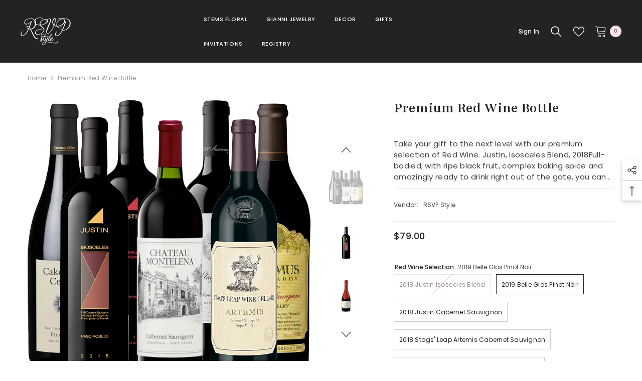

--- FILE ---
content_type: text/html; charset=utf-8
request_url: https://rsvpstyle.com/products/gourmet-wine-selection
body_size: 75286
content:















<!doctype html><html class="no-js" lang="en">
    <head>
        <meta charset="utf-8">
        <meta http-equiv="X-UA-Compatible" content="IE=edge">
        <meta name="viewport" content="width=device-width,initial-scale=1">
        <meta name="theme-color" content="">
        <link rel="canonical" href="https://rsvpstyle.com/products/gourmet-wine-selection">
        <link rel="canonical" href="https://rsvpstyle.com/products/gourmet-wine-selection" canonical-shop-url="https://rsvpstyle.com/"><link rel="shortcut icon" href="//rsvpstyle.com/cdn/shop/files/RSVP-Favicon32x32_32x32.png?v=1677654494" type="image/png"><link rel="preconnect" href="https://cdn.shopify.com" crossorigin>
        <title>
            Premium Red Wine Bottle
 &ndash; RSVP Style</title>
        
            <meta name="description" content="Take your gift to the next level with our premium selection of Red Wine. Justin, Isosceles Blend, 2018Full-bodied, with ripe black fruit, complex baking spice and amazingly ready to drink right out of the gate, you can try a bottle or two now, but make sure to save a few to enjoy this wine as it continues to evolve aft">
        
        

<meta property="og:site_name" content="RSVP Style">
<meta property="og:url" content="https://rsvpstyle.com/products/gourmet-wine-selection">
<meta property="og:title" content="Premium Red Wine Bottle">
<meta property="og:type" content="product">
<meta property="og:description" content="Take your gift to the next level with our premium selection of Red Wine. Justin, Isosceles Blend, 2018Full-bodied, with ripe black fruit, complex baking spice and amazingly ready to drink right out of the gate, you can try a bottle or two now, but make sure to save a few to enjoy this wine as it continues to evolve aft"><meta property="og:image" content="http://rsvpstyle.com/cdn/shop/products/Red-Wine.png?v=1643228861">
  <meta property="og:image:secure_url" content="https://rsvpstyle.com/cdn/shop/products/Red-Wine.png?v=1643228861">
  <meta property="og:image:width" content="1080">
  <meta property="og:image:height" content="1080"><meta property="og:price:amount" content="48.00">
  <meta property="og:price:currency" content="USD"><meta name="twitter:site" content="@PalatineFresno"><meta name="twitter:card" content="summary_large_image">
<meta name="twitter:title" content="Premium Red Wine Bottle">
<meta name="twitter:description" content="Take your gift to the next level with our premium selection of Red Wine. Justin, Isosceles Blend, 2018Full-bodied, with ripe black fruit, complex baking spice and amazingly ready to drink right out of the gate, you can try a bottle or two now, but make sure to save a few to enjoy this wine as it continues to evolve aft">

        
  <script>window.performance && window.performance.mark && window.performance.mark('shopify.content_for_header.start');</script><meta name="google-site-verification" content="TVN_Ur-nForUSv9JreC2I1d1zEtemfG60dote_KmS9o">
<meta name="google-site-verification" content="zO--VTs93FzqaS0OUh706w0C9nuhdneXWp5enZ6XJcA">
<meta name="facebook-domain-verification" content="4a6jgdw55c77psyqucjiywu3gfzgbt">
<meta name="facebook-domain-verification" content="kvg54oinoqbi2eiliyuy8ikj8vbjqi">
<meta id="shopify-digital-wallet" name="shopify-digital-wallet" content="/19894737/digital_wallets/dialog">
<meta name="shopify-checkout-api-token" content="44456073bb7af14be3119e1feb12fc69">
<meta id="in-context-paypal-metadata" data-shop-id="19894737" data-venmo-supported="false" data-environment="production" data-locale="en_US" data-paypal-v4="true" data-currency="USD">
<link rel="alternate" type="application/json+oembed" href="https://rsvpstyle.com/products/gourmet-wine-selection.oembed">
<script async="async" src="/checkouts/internal/preloads.js?locale=en-US"></script>
<link rel="preconnect" href="https://shop.app" crossorigin="anonymous">
<script async="async" src="https://shop.app/checkouts/internal/preloads.js?locale=en-US&shop_id=19894737" crossorigin="anonymous"></script>
<script id="apple-pay-shop-capabilities" type="application/json">{"shopId":19894737,"countryCode":"US","currencyCode":"USD","merchantCapabilities":["supports3DS"],"merchantId":"gid:\/\/shopify\/Shop\/19894737","merchantName":"RSVP Style","requiredBillingContactFields":["postalAddress","email"],"requiredShippingContactFields":["postalAddress","email"],"shippingType":"shipping","supportedNetworks":["visa","masterCard","amex","discover","elo","jcb"],"total":{"type":"pending","label":"RSVP Style","amount":"1.00"},"shopifyPaymentsEnabled":true,"supportsSubscriptions":true}</script>
<script id="shopify-features" type="application/json">{"accessToken":"44456073bb7af14be3119e1feb12fc69","betas":["rich-media-storefront-analytics"],"domain":"rsvpstyle.com","predictiveSearch":true,"shopId":19894737,"locale":"en"}</script>
<script>var Shopify = Shopify || {};
Shopify.shop = "rsvp-style.myshopify.com";
Shopify.locale = "en";
Shopify.currency = {"active":"USD","rate":"1.0"};
Shopify.country = "US";
Shopify.theme = {"name":"Ella-6.4.2-theme-source","id":145371201846,"schema_name":"Ella","schema_version":"6.4.2","theme_store_id":null,"role":"main"};
Shopify.theme.handle = "null";
Shopify.theme.style = {"id":null,"handle":null};
Shopify.cdnHost = "rsvpstyle.com/cdn";
Shopify.routes = Shopify.routes || {};
Shopify.routes.root = "/";</script>
<script type="module">!function(o){(o.Shopify=o.Shopify||{}).modules=!0}(window);</script>
<script>!function(o){function n(){var o=[];function n(){o.push(Array.prototype.slice.apply(arguments))}return n.q=o,n}var t=o.Shopify=o.Shopify||{};t.loadFeatures=n(),t.autoloadFeatures=n()}(window);</script>
<script>
  window.ShopifyPay = window.ShopifyPay || {};
  window.ShopifyPay.apiHost = "shop.app\/pay";
  window.ShopifyPay.redirectState = null;
</script>
<script id="shop-js-analytics" type="application/json">{"pageType":"product"}</script>
<script defer="defer" async type="module" src="//rsvpstyle.com/cdn/shopifycloud/shop-js/modules/v2/client.init-shop-cart-sync_BT-GjEfc.en.esm.js"></script>
<script defer="defer" async type="module" src="//rsvpstyle.com/cdn/shopifycloud/shop-js/modules/v2/chunk.common_D58fp_Oc.esm.js"></script>
<script defer="defer" async type="module" src="//rsvpstyle.com/cdn/shopifycloud/shop-js/modules/v2/chunk.modal_xMitdFEc.esm.js"></script>
<script type="module">
  await import("//rsvpstyle.com/cdn/shopifycloud/shop-js/modules/v2/client.init-shop-cart-sync_BT-GjEfc.en.esm.js");
await import("//rsvpstyle.com/cdn/shopifycloud/shop-js/modules/v2/chunk.common_D58fp_Oc.esm.js");
await import("//rsvpstyle.com/cdn/shopifycloud/shop-js/modules/v2/chunk.modal_xMitdFEc.esm.js");

  window.Shopify.SignInWithShop?.initShopCartSync?.({"fedCMEnabled":true,"windoidEnabled":true});

</script>
<script defer="defer" async type="module" src="//rsvpstyle.com/cdn/shopifycloud/shop-js/modules/v2/client.payment-terms_Ci9AEqFq.en.esm.js"></script>
<script defer="defer" async type="module" src="//rsvpstyle.com/cdn/shopifycloud/shop-js/modules/v2/chunk.common_D58fp_Oc.esm.js"></script>
<script defer="defer" async type="module" src="//rsvpstyle.com/cdn/shopifycloud/shop-js/modules/v2/chunk.modal_xMitdFEc.esm.js"></script>
<script type="module">
  await import("//rsvpstyle.com/cdn/shopifycloud/shop-js/modules/v2/client.payment-terms_Ci9AEqFq.en.esm.js");
await import("//rsvpstyle.com/cdn/shopifycloud/shop-js/modules/v2/chunk.common_D58fp_Oc.esm.js");
await import("//rsvpstyle.com/cdn/shopifycloud/shop-js/modules/v2/chunk.modal_xMitdFEc.esm.js");

  
</script>
<script>
  window.Shopify = window.Shopify || {};
  if (!window.Shopify.featureAssets) window.Shopify.featureAssets = {};
  window.Shopify.featureAssets['shop-js'] = {"shop-cart-sync":["modules/v2/client.shop-cart-sync_DZOKe7Ll.en.esm.js","modules/v2/chunk.common_D58fp_Oc.esm.js","modules/v2/chunk.modal_xMitdFEc.esm.js"],"init-fed-cm":["modules/v2/client.init-fed-cm_B6oLuCjv.en.esm.js","modules/v2/chunk.common_D58fp_Oc.esm.js","modules/v2/chunk.modal_xMitdFEc.esm.js"],"shop-cash-offers":["modules/v2/client.shop-cash-offers_D2sdYoxE.en.esm.js","modules/v2/chunk.common_D58fp_Oc.esm.js","modules/v2/chunk.modal_xMitdFEc.esm.js"],"shop-login-button":["modules/v2/client.shop-login-button_QeVjl5Y3.en.esm.js","modules/v2/chunk.common_D58fp_Oc.esm.js","modules/v2/chunk.modal_xMitdFEc.esm.js"],"pay-button":["modules/v2/client.pay-button_DXTOsIq6.en.esm.js","modules/v2/chunk.common_D58fp_Oc.esm.js","modules/v2/chunk.modal_xMitdFEc.esm.js"],"shop-button":["modules/v2/client.shop-button_DQZHx9pm.en.esm.js","modules/v2/chunk.common_D58fp_Oc.esm.js","modules/v2/chunk.modal_xMitdFEc.esm.js"],"avatar":["modules/v2/client.avatar_BTnouDA3.en.esm.js"],"init-windoid":["modules/v2/client.init-windoid_CR1B-cfM.en.esm.js","modules/v2/chunk.common_D58fp_Oc.esm.js","modules/v2/chunk.modal_xMitdFEc.esm.js"],"init-shop-for-new-customer-accounts":["modules/v2/client.init-shop-for-new-customer-accounts_C_vY_xzh.en.esm.js","modules/v2/client.shop-login-button_QeVjl5Y3.en.esm.js","modules/v2/chunk.common_D58fp_Oc.esm.js","modules/v2/chunk.modal_xMitdFEc.esm.js"],"init-shop-email-lookup-coordinator":["modules/v2/client.init-shop-email-lookup-coordinator_BI7n9ZSv.en.esm.js","modules/v2/chunk.common_D58fp_Oc.esm.js","modules/v2/chunk.modal_xMitdFEc.esm.js"],"init-shop-cart-sync":["modules/v2/client.init-shop-cart-sync_BT-GjEfc.en.esm.js","modules/v2/chunk.common_D58fp_Oc.esm.js","modules/v2/chunk.modal_xMitdFEc.esm.js"],"shop-toast-manager":["modules/v2/client.shop-toast-manager_DiYdP3xc.en.esm.js","modules/v2/chunk.common_D58fp_Oc.esm.js","modules/v2/chunk.modal_xMitdFEc.esm.js"],"init-customer-accounts":["modules/v2/client.init-customer-accounts_D9ZNqS-Q.en.esm.js","modules/v2/client.shop-login-button_QeVjl5Y3.en.esm.js","modules/v2/chunk.common_D58fp_Oc.esm.js","modules/v2/chunk.modal_xMitdFEc.esm.js"],"init-customer-accounts-sign-up":["modules/v2/client.init-customer-accounts-sign-up_iGw4briv.en.esm.js","modules/v2/client.shop-login-button_QeVjl5Y3.en.esm.js","modules/v2/chunk.common_D58fp_Oc.esm.js","modules/v2/chunk.modal_xMitdFEc.esm.js"],"shop-follow-button":["modules/v2/client.shop-follow-button_CqMgW2wH.en.esm.js","modules/v2/chunk.common_D58fp_Oc.esm.js","modules/v2/chunk.modal_xMitdFEc.esm.js"],"checkout-modal":["modules/v2/client.checkout-modal_xHeaAweL.en.esm.js","modules/v2/chunk.common_D58fp_Oc.esm.js","modules/v2/chunk.modal_xMitdFEc.esm.js"],"shop-login":["modules/v2/client.shop-login_D91U-Q7h.en.esm.js","modules/v2/chunk.common_D58fp_Oc.esm.js","modules/v2/chunk.modal_xMitdFEc.esm.js"],"lead-capture":["modules/v2/client.lead-capture_BJmE1dJe.en.esm.js","modules/v2/chunk.common_D58fp_Oc.esm.js","modules/v2/chunk.modal_xMitdFEc.esm.js"],"payment-terms":["modules/v2/client.payment-terms_Ci9AEqFq.en.esm.js","modules/v2/chunk.common_D58fp_Oc.esm.js","modules/v2/chunk.modal_xMitdFEc.esm.js"]};
</script>
<script>(function() {
  var isLoaded = false;
  function asyncLoad() {
    if (isLoaded) return;
    isLoaded = true;
    var urls = ["\/\/d1liekpayvooaz.cloudfront.net\/apps\/customizery\/customizery.js?shop=rsvp-style.myshopify.com","\/\/static.zotabox.com\/8\/9\/8949378b052f8e3cc8236c690888a27a\/widgets.js?shop=rsvp-style.myshopify.com","\/\/www.powr.io\/powr.js?powr-token=rsvp-style.myshopify.com\u0026external-type=shopify\u0026shop=rsvp-style.myshopify.com","https:\/\/a.mailmunch.co\/widgets\/site-389915-3b56618eb5ca50d646c84471713e83cb7ee2eff8.js?shop=rsvp-style.myshopify.com","https:\/\/chimpstatic.com\/mcjs-connected\/js\/users\/27e159319290e314a8af913b4\/f003278a5ea1e8b070b1a2ce5.js?shop=rsvp-style.myshopify.com","https:\/\/d10lpsik1i8c69.cloudfront.net\/w.js?shop=rsvp-style.myshopify.com","https:\/\/scripttags.justuno.com\/shopify_justuno_19894737_e519ef40-75c5-11e9-b3eb-e7e40402aa4c.js?shop=rsvp-style.myshopify.com","https:\/\/cdn.recapture.io\/sdk\/v1\/shopify-recapture.min.js?api_key=oo3oguka\u0026shop=rsvp-style.myshopify.com","https:\/\/public.zoorix.com\/shops\/1e7decc8-e17e-4fad-91de-21b14a8adb8d\/zoorix.js?shop=rsvp-style.myshopify.com","https:\/\/hotjar.dualsidedapp.com\/script.js?shop=rsvp-style.myshopify.com","https:\/\/chimpstatic.com\/mcjs-connected\/js\/users\/27e159319290e314a8af913b4\/0c9998e2b7157448901560940.js?shop=rsvp-style.myshopify.com","https:\/\/na.shgcdn3.com\/pixel-collector.js?shop=rsvp-style.myshopify.com"];
    for (var i = 0; i < urls.length; i++) {
      var s = document.createElement('script');
      s.type = 'text/javascript';
      s.async = true;
      s.src = urls[i];
      var x = document.getElementsByTagName('script')[0];
      x.parentNode.insertBefore(s, x);
    }
  };
  if(window.attachEvent) {
    window.attachEvent('onload', asyncLoad);
  } else {
    window.addEventListener('load', asyncLoad, false);
  }
})();</script>
<script id="__st">var __st={"a":19894737,"offset":-28800,"reqid":"302e98e2-4f5b-4747-8740-26835c940a0f-1769140014","pageurl":"rsvpstyle.com\/products\/gourmet-wine-selection","u":"e4b73b33e7df","p":"product","rtyp":"product","rid":6682450952305};</script>
<script>window.ShopifyPaypalV4VisibilityTracking = true;</script>
<script id="captcha-bootstrap">!function(){'use strict';const t='contact',e='account',n='new_comment',o=[[t,t],['blogs',n],['comments',n],[t,'customer']],c=[[e,'customer_login'],[e,'guest_login'],[e,'recover_customer_password'],[e,'create_customer']],r=t=>t.map((([t,e])=>`form[action*='/${t}']:not([data-nocaptcha='true']) input[name='form_type'][value='${e}']`)).join(','),a=t=>()=>t?[...document.querySelectorAll(t)].map((t=>t.form)):[];function s(){const t=[...o],e=r(t);return a(e)}const i='password',u='form_key',d=['recaptcha-v3-token','g-recaptcha-response','h-captcha-response',i],f=()=>{try{return window.sessionStorage}catch{return}},m='__shopify_v',_=t=>t.elements[u];function p(t,e,n=!1){try{const o=window.sessionStorage,c=JSON.parse(o.getItem(e)),{data:r}=function(t){const{data:e,action:n}=t;return t[m]||n?{data:e,action:n}:{data:t,action:n}}(c);for(const[e,n]of Object.entries(r))t.elements[e]&&(t.elements[e].value=n);n&&o.removeItem(e)}catch(o){console.error('form repopulation failed',{error:o})}}const l='form_type',E='cptcha';function T(t){t.dataset[E]=!0}const w=window,h=w.document,L='Shopify',v='ce_forms',y='captcha';let A=!1;((t,e)=>{const n=(g='f06e6c50-85a8-45c8-87d0-21a2b65856fe',I='https://cdn.shopify.com/shopifycloud/storefront-forms-hcaptcha/ce_storefront_forms_captcha_hcaptcha.v1.5.2.iife.js',D={infoText:'Protected by hCaptcha',privacyText:'Privacy',termsText:'Terms'},(t,e,n)=>{const o=w[L][v],c=o.bindForm;if(c)return c(t,g,e,D).then(n);var r;o.q.push([[t,g,e,D],n]),r=I,A||(h.body.append(Object.assign(h.createElement('script'),{id:'captcha-provider',async:!0,src:r})),A=!0)});var g,I,D;w[L]=w[L]||{},w[L][v]=w[L][v]||{},w[L][v].q=[],w[L][y]=w[L][y]||{},w[L][y].protect=function(t,e){n(t,void 0,e),T(t)},Object.freeze(w[L][y]),function(t,e,n,w,h,L){const[v,y,A,g]=function(t,e,n){const i=e?o:[],u=t?c:[],d=[...i,...u],f=r(d),m=r(i),_=r(d.filter((([t,e])=>n.includes(e))));return[a(f),a(m),a(_),s()]}(w,h,L),I=t=>{const e=t.target;return e instanceof HTMLFormElement?e:e&&e.form},D=t=>v().includes(t);t.addEventListener('submit',(t=>{const e=I(t);if(!e)return;const n=D(e)&&!e.dataset.hcaptchaBound&&!e.dataset.recaptchaBound,o=_(e),c=g().includes(e)&&(!o||!o.value);(n||c)&&t.preventDefault(),c&&!n&&(function(t){try{if(!f())return;!function(t){const e=f();if(!e)return;const n=_(t);if(!n)return;const o=n.value;o&&e.removeItem(o)}(t);const e=Array.from(Array(32),(()=>Math.random().toString(36)[2])).join('');!function(t,e){_(t)||t.append(Object.assign(document.createElement('input'),{type:'hidden',name:u})),t.elements[u].value=e}(t,e),function(t,e){const n=f();if(!n)return;const o=[...t.querySelectorAll(`input[type='${i}']`)].map((({name:t})=>t)),c=[...d,...o],r={};for(const[a,s]of new FormData(t).entries())c.includes(a)||(r[a]=s);n.setItem(e,JSON.stringify({[m]:1,action:t.action,data:r}))}(t,e)}catch(e){console.error('failed to persist form',e)}}(e),e.submit())}));const S=(t,e)=>{t&&!t.dataset[E]&&(n(t,e.some((e=>e===t))),T(t))};for(const o of['focusin','change'])t.addEventListener(o,(t=>{const e=I(t);D(e)&&S(e,y())}));const B=e.get('form_key'),M=e.get(l),P=B&&M;t.addEventListener('DOMContentLoaded',(()=>{const t=y();if(P)for(const e of t)e.elements[l].value===M&&p(e,B);[...new Set([...A(),...v().filter((t=>'true'===t.dataset.shopifyCaptcha))])].forEach((e=>S(e,t)))}))}(h,new URLSearchParams(w.location.search),n,t,e,['guest_login'])})(!0,!0)}();</script>
<script integrity="sha256-4kQ18oKyAcykRKYeNunJcIwy7WH5gtpwJnB7kiuLZ1E=" data-source-attribution="shopify.loadfeatures" defer="defer" src="//rsvpstyle.com/cdn/shopifycloud/storefront/assets/storefront/load_feature-a0a9edcb.js" crossorigin="anonymous"></script>
<script crossorigin="anonymous" defer="defer" src="//rsvpstyle.com/cdn/shopifycloud/storefront/assets/shopify_pay/storefront-65b4c6d7.js?v=20250812"></script>
<script data-source-attribution="shopify.dynamic_checkout.dynamic.init">var Shopify=Shopify||{};Shopify.PaymentButton=Shopify.PaymentButton||{isStorefrontPortableWallets:!0,init:function(){window.Shopify.PaymentButton.init=function(){};var t=document.createElement("script");t.src="https://rsvpstyle.com/cdn/shopifycloud/portable-wallets/latest/portable-wallets.en.js",t.type="module",document.head.appendChild(t)}};
</script>
<script data-source-attribution="shopify.dynamic_checkout.buyer_consent">
  function portableWalletsHideBuyerConsent(e){var t=document.getElementById("shopify-buyer-consent"),n=document.getElementById("shopify-subscription-policy-button");t&&n&&(t.classList.add("hidden"),t.setAttribute("aria-hidden","true"),n.removeEventListener("click",e))}function portableWalletsShowBuyerConsent(e){var t=document.getElementById("shopify-buyer-consent"),n=document.getElementById("shopify-subscription-policy-button");t&&n&&(t.classList.remove("hidden"),t.removeAttribute("aria-hidden"),n.addEventListener("click",e))}window.Shopify?.PaymentButton&&(window.Shopify.PaymentButton.hideBuyerConsent=portableWalletsHideBuyerConsent,window.Shopify.PaymentButton.showBuyerConsent=portableWalletsShowBuyerConsent);
</script>
<script>
  function portableWalletsCleanup(e){e&&e.src&&console.error("Failed to load portable wallets script "+e.src);var t=document.querySelectorAll("shopify-accelerated-checkout .shopify-payment-button__skeleton, shopify-accelerated-checkout-cart .wallet-cart-button__skeleton"),e=document.getElementById("shopify-buyer-consent");for(let e=0;e<t.length;e++)t[e].remove();e&&e.remove()}function portableWalletsNotLoadedAsModule(e){e instanceof ErrorEvent&&"string"==typeof e.message&&e.message.includes("import.meta")&&"string"==typeof e.filename&&e.filename.includes("portable-wallets")&&(window.removeEventListener("error",portableWalletsNotLoadedAsModule),window.Shopify.PaymentButton.failedToLoad=e,"loading"===document.readyState?document.addEventListener("DOMContentLoaded",window.Shopify.PaymentButton.init):window.Shopify.PaymentButton.init())}window.addEventListener("error",portableWalletsNotLoadedAsModule);
</script>

<script type="module" src="https://rsvpstyle.com/cdn/shopifycloud/portable-wallets/latest/portable-wallets.en.js" onError="portableWalletsCleanup(this)" crossorigin="anonymous"></script>
<script nomodule>
  document.addEventListener("DOMContentLoaded", portableWalletsCleanup);
</script>

<link id="shopify-accelerated-checkout-styles" rel="stylesheet" media="screen" href="https://rsvpstyle.com/cdn/shopifycloud/portable-wallets/latest/accelerated-checkout-backwards-compat.css" crossorigin="anonymous">
<style id="shopify-accelerated-checkout-cart">
        #shopify-buyer-consent {
  margin-top: 1em;
  display: inline-block;
  width: 100%;
}

#shopify-buyer-consent.hidden {
  display: none;
}

#shopify-subscription-policy-button {
  background: none;
  border: none;
  padding: 0;
  text-decoration: underline;
  font-size: inherit;
  cursor: pointer;
}

#shopify-subscription-policy-button::before {
  box-shadow: none;
}

      </style>
<script id="sections-script" data-sections="header-02" defer="defer" src="//rsvpstyle.com/cdn/shop/t/6/compiled_assets/scripts.js?v=18946"></script>
<script>window.performance && window.performance.mark && window.performance.mark('shopify.content_for_header.end');</script>
  



  <script type="text/javascript">
    window.__shgProducts = window.__shgProducts || {};
    
      
      
        window.__shgProducts["the-perfect-couple"] = {"id":6681312723057,"title":"The Perfect \"Coupe..le\"","handle":"the-perfect-couple","description":"\u003cp\u003eThe perfect ingredients for celebrating a special moment in time, all in wrapped beautifully in our Signature wood gift box. Two elegant champagne coupes, two splits of Veuve Cliquot champagne, a box of four handmade truffles and a Voluspa candle. This is perfect for a night in or a night away from it all!\u003c\/p\u003e\n\u003cp\u003e*Fresh flowers not available for shipping\u003c\/p\u003e","published_at":"2022-06-10T12:15:25-07:00","created_at":"2022-01-20T17:36:33-08:00","vendor":"RSVP Style","type":"","tags":["21+","GB-ANNIVERSARY","GB-CONGRATS","GB-VDAY","GB-WEDDING","GIFT BOXES","VDAY2022"],"price":22500,"price_min":22500,"price_max":22500,"available":true,"price_varies":false,"compare_at_price":null,"compare_at_price_min":0,"compare_at_price_max":0,"compare_at_price_varies":false,"variants":[{"id":39663451570289,"title":"Default Title","option1":"Default Title","option2":null,"option3":null,"sku":"","requires_shipping":true,"taxable":true,"featured_image":null,"available":true,"name":"The Perfect \"Coupe..le\"","public_title":null,"options":["Default Title"],"price":22500,"weight":1588,"compare_at_price":null,"inventory_quantity":0,"inventory_management":"shopify","inventory_policy":"continue","barcode":"51570289","requires_selling_plan":false,"selling_plan_allocations":[]}],"images":["\/\/rsvpstyle.com\/cdn\/shop\/products\/Giftbox-Veuve.png?v=1642730152","\/\/rsvpstyle.com\/cdn\/shop\/products\/Perfect-Couple-Box.png?v=1642730152","\/\/rsvpstyle.com\/cdn\/shop\/products\/Giftbox-Mini-Veuve.png?v=1642730152"],"featured_image":"\/\/rsvpstyle.com\/cdn\/shop\/products\/Giftbox-Veuve.png?v=1642730152","options":["Title"],"media":[{"alt":"The Perfect Couple, RSVP Style - RSVP Style","id":21872466133105,"position":1,"preview_image":{"aspect_ratio":1.0,"height":1700,"width":1700,"src":"\/\/rsvpstyle.com\/cdn\/shop\/products\/Giftbox-Veuve.png?v=1642730152"},"aspect_ratio":1.0,"height":1700,"media_type":"image","src":"\/\/rsvpstyle.com\/cdn\/shop\/products\/Giftbox-Veuve.png?v=1642730152","width":1700},{"alt":"The Perfect Couple, RSVP Style - RSVP Style","id":21872488218737,"position":2,"preview_image":{"aspect_ratio":1.215,"height":1646,"width":2000,"src":"\/\/rsvpstyle.com\/cdn\/shop\/products\/Perfect-Couple-Box.png?v=1642730152"},"aspect_ratio":1.215,"height":1646,"media_type":"image","src":"\/\/rsvpstyle.com\/cdn\/shop\/products\/Perfect-Couple-Box.png?v=1642730152","width":2000},{"alt":"The Perfect Couple, RSVP Style - RSVP Style","id":21872466100337,"position":3,"preview_image":{"aspect_ratio":1.0,"height":1700,"width":1700,"src":"\/\/rsvpstyle.com\/cdn\/shop\/products\/Giftbox-Mini-Veuve.png?v=1642730152"},"aspect_ratio":1.0,"height":1700,"media_type":"image","src":"\/\/rsvpstyle.com\/cdn\/shop\/products\/Giftbox-Mini-Veuve.png?v=1642730152","width":1700}],"requires_selling_plan":false,"selling_plan_groups":[],"content":"\u003cp\u003eThe perfect ingredients for celebrating a special moment in time, all in wrapped beautifully in our Signature wood gift box. Two elegant champagne coupes, two splits of Veuve Cliquot champagne, a box of four handmade truffles and a Voluspa candle. This is perfect for a night in or a night away from it all!\u003c\/p\u003e\n\u003cp\u003e*Fresh flowers not available for shipping\u003c\/p\u003e"};
      
    
  </script>



  <script type="text/javascript">
    
      window.__shgMoneyFormat = window.__shgMoneyFormat || {"USD":{"currency":"USD","currency_symbol":"$","currency_symbol_location":"left","decimal_places":2,"decimal_separator":".","thousands_separator":","}};
    
    window.__shgCurrentCurrencyCode = window.__shgCurrentCurrencyCode || {
      currency: "USD",
      currency_symbol: "$",
      decimal_separator: ".",
      thousands_separator: ",",
      decimal_places: 2,
      currency_symbol_location: "left"
    };
  </script>




        <style>
    @import url('https://fonts.googleapis.com/css?family=Poppins:300,300i,400,400i,500,500i,600,600i,700,700i,800,800i&display=swap');
                

          @import url('https://fonts.googleapis.com/css?family=Playfair:300,300i,400,400i,500,500i,600,600i,700,700i,800,800i&display=swap');
                    
          
    

    :root {
        /* Settings Body */
        
            --font-body-family: Poppins;
        
        --font-body-size: 12px;
        --font-body-weight: 400;
        --body-line-height: 22px;
        --body-letter-spacing: .02em;

        /* Settings Heading */
        
            --font-heading-family: Playfair;
        
        --font-heading-size: 34px;
        --font-heading-weight: 700;
        --font-heading-style: normal;
        --heading-line-height: 24px;
        --heading-letter-spacing: .05em;
        --heading-text-transform: uppercase;
        --heading-border-height: 2px;

        /* Settings Navigation */
        /* Menu Lv1 */
        
            --font-menu-lv1-family: Poppins;
        
        --font-menu-lv1-size: 11px;
        --font-menu-lv1-weight: 500;
        --menu-lv1-line-height: 22px;
        --menu-lv1-letter-spacing: .05em;
        --menu-lv1-text-transform: uppercase;

        /* Menu Lv2 */
        
            --font-menu-lv2-family: Poppins;
        
        --font-menu-lv2-size: 12px;
        --font-menu-lv2-weight: 400;
        --menu-lv2-line-height: 22px;
        --menu-lv2-letter-spacing: .02em;
        --menu-lv2-text-transform: uppercase;

        /* Menu Lv3 */
        
            --font-menu-lv3-family: Poppins;
        
        --font-menu-lv3-size: 12px;
        --font-menu-lv3-weight: 400;
        --menu-lv3-line-height: 22px;
        --menu-lv3-letter-spacing: .02em;
        --menu-lv3-text-transform: capitalize;

        /* Mega Menu Lv2 */
        
            --font-mega-menu-lv2-family: Poppins;
        
        --font-mega-menu-lv2-size: 12px;
        --font-mega-menu-lv2-weight: 600;
        --font-mega-menu-lv2-style: normal;
        --mega-menu-lv2-line-height: 22px;
        --mega-menu-lv2-letter-spacing: .02em;
        --mega-menu-lv2-text-transform: uppercase;

        /* Mega Menu Lv3 */
        
            --font-mega-menu-lv3-family: Poppins;
        
        --font-mega-menu-lv3-size: 12px;
        --font-mega-menu-lv3-weight: 400;
        --mega-menu-lv3-line-height: 22px;
        --mega-menu-lv3-letter-spacing: .02em;
        --mega-menu-lv3-text-transform: capitalize;

        /* Product Card Title */--product-title-font: Poppins;--product-title-font-size : 14px;
        --product-title-font-weight : 400;
        --product-title-line-height: 22px;
        --product-title-letter-spacing: .03em;
        --product-title-line-text : 2;
        --product-title-text-transform : capitalize;
        --product-title-margin-bottom: 10px;

        /* Product Card Vendor */--product-vendor-font: Poppins;--product-vendor-font-size : 12px;
        --product-vendor-font-weight : 400;
        --product-vendor-font-style : normal;
        --product-vendor-line-height: 22px;
        --product-vendor-letter-spacing: .02em;
        --product-vendor-text-transform : uppercase;
        --product-vendor-margin-bottom: 0px;

        /* Product Card Price */--product-price-font: Playfair;--product-price-font-size : 12px;
        --product-price-font-weight : 500;
        --product-price-line-height: 22px;
        --product-price-letter-spacing: .02em;
        --product-price-margin-top: 0px;
        --product-price-margin-bottom: 13px;

        /* Product Card Badge */--badge-font: Poppins;--badge-font-size : 12px;
        --badge-font-weight : 400;
        --badge-text-transform : uppercase;
        --badge-letter-spacing: .02em;
        --badge-line-height: 20px;
        --badge-border-radius: 0px;
        --badge-padding-top: 0px;
        --badge-padding-bottom: 0px;
        --badge-padding-left-right: 8px;
        --badge-postion-top: 0px;
        --badge-postion-left-right: 0px;

        /* Product Quickview */
        --product-quickview-font-size : 12px;
        --product-quickview-line-height: 23px;
        --product-quickview-border-radius: 1px;
        --product-quickview-padding-top: 0px;
        --product-quickview-padding-bottom: 0px;
        --product-quickview-padding-left-right: 7px;
        --product-quickview-sold-out-product: #e95144;--product-quickview-box-shadow: none;/* Blog Card Tile */--blog-title-font: Playfair;--blog-title-font-size : 25px;
        --blog-title-font-weight : 700;
        --blog-title-line-height: 29px;
        --blog-title-letter-spacing: .09em;
        --blog-title-text-transform : uppercase;

        /* Blog Card Info (Date, Author) */--blog-info-font: Poppins;--blog-info-font-size : 14px;
        --blog-info-font-weight : 400;
        --blog-info-line-height: 20px;
        --blog-info-letter-spacing: .02em;
        --blog-info-text-transform : uppercase;

        /* Button 1 */--btn-1-font-family: Poppins;--btn-1-font-size: 14px;
        --btn-1-font-weight: 700;
        --btn-1-text-transform: uppercase;
        --btn-1-line-height: 22px;
        --btn-1-letter-spacing: .05em;
        --btn-1-text-align: center;
        --btn-1-border-radius: 0px;
        --btn-1-border-width: 1px;
        --btn-1-border-style: solid;
        --btn-1-padding-top: 10px;
        --btn-1-padding-bottom: 10px;
        --btn-1-horizontal-length: 0px;
        --btn-1-vertical-length: 0px;
        --btn-1-blur-radius: 0px;
        --btn-1-spread: 0px;
        
        
        
          --btn-1-all-bg-opacity-hover: rgba(0, 0, 0, 0.5);
        
        
            --btn-1-inset: ;
        

        /* Button 2 */--btn-2-font-family: Poppins;--btn-2-font-size: 18px;
        --btn-2-font-weight: 700;
        --btn-2-text-transform: uppercase;
        --btn-2-line-height: 23px;
        --btn-2-letter-spacing: .05em;
        --btn-2-text-align: right;
        --btn-2-border-radius: 6px;
        --btn-2-border-width: 1px;
        --btn-2-border-style: solid;
        --btn-2-padding-top: 20px;
        --btn-2-padding-bottom: 20px;
        --btn-2-horizontal-length: 4px;
        --btn-2-vertical-length: 4px;
        --btn-2-blur-radius: 7px;
        --btn-2-spread: 0px;
        
        
          --btn-2-all-bg-opacity: rgba(25, 145, 226, 0.5);
        
        
          --btn-2-all-bg-opacity-hover: rgba(0, 0, 0, 0.5);
        
        
            --btn-2-inset: ;
        

        /* Button 3 */--btn-3-font-family: Poppins;--btn-3-font-size: 14px;
        --btn-3-font-weight: 700;
        --btn-3-text-transform: uppercase;
        --btn-3-line-height: 22px;
        --btn-3-letter-spacing: .05em;
        --btn-3-text-align: center;
        --btn-3-border-radius: 0px;
        --btn-3-border-width: 1px;
        --btn-3-border-style: solid;
        --btn-3-padding-top: 10px;
        --btn-3-padding-bottom: 10px;
        --btn-3-horizontal-length: 0px;
        --btn-3-vertical-length: 0px;
        --btn-3-blur-radius: 0px;
        --btn-3-spread: 0px;
        
        
          --btn-3-all-bg-opacity: rgba(0, 0, 0, 0.1);
        
        
          --btn-3-all-bg-opacity-hover: rgba(0, 0, 0, 0.1);
        

        
            --btn-3-inset: ;
        

        /* Footer Heading */--footer-heading-font-family: Poppins;--footer-heading-font-size : 15px;
        --footer-heading-font-weight : 600;
        --footer-heading-line-height : 22px;
        --footer-heading-letter-spacing : .05em;
        --footer-heading-text-transform : uppercase;

        /* Footer Link */--footer-link-font-family: Poppins;--footer-link-font-size : 12px;
        --footer-link-font-weight : 400;
        --footer-link-line-height : 28px;
        --footer-link-letter-spacing : .02em;
        --footer-link-text-transform : capitalize;

        /* Page Title */
        
            --font-page-title-family: Poppins;
        
        --font-page-title-size: 20px;
        --font-page-title-weight: 700;
        --font-page-title-style: normal;
        --page-title-line-height: 20px;
        --page-title-letter-spacing: .05em;
        --page-title-text-transform: uppercase;

        /* Font Product Tab Title */
        --font-tab-type-1: Poppins;
        --font-tab-type-2: Playfair;

        /* Text Size */
        --text-size-font-size : 10px;
        --text-size-font-weight : 400;
        --text-size-line-height : 22px;
        --text-size-letter-spacing : 0;
        --text-size-text-transform : uppercase;
        --text-size-color : #787878;

        /* Font Weight */
        --font-weight-normal: 400;
        --font-weight-medium: 500;
        --font-weight-semibold: 600;
        --font-weight-bold: 700;
        --font-weight-bolder: 800;
        --font-weight-black: 900;

        /* Radio Button */
        --form-label-checkbox-before-bg: #fff;
        --form-label-checkbox-before-border: #cecece;
        --form-label-checkbox-before-bg-checked: #000;

        /* Conatiner */
        --header-custom-width-container: 1600px;
        --body-custom-width-container: 1600px;
        --footer-custom-width-container: 1600px;

        /* Layout Boxed */
        --color-background-layout-boxed: #f8f8f8;/* Arrow */
        --position-horizontal-slick-arrow: 0;

        /* General Color*/
        --color-text: #232323;
        --color-text2: #969696;
        --color-global: #232323;
        --color-white: #FFFFFF;
        --color-grey: #868686;
        --color-black: #202020;
        --color-base-text-rgb: 35, 35, 35;
        --color-base-text2-rgb: 150, 150, 150;
        --color-background: #ffffff;
        --color-background-rgb: 255, 255, 255;
        --color-background-overylay: rgba(255, 255, 255, 0.9);
        --color-base-accent-text: ;
        --color-base-accent-1: ;
        --color-base-accent-2: ;
        --color-link: #232323;
        --color-link-hover: #232323;
        --color-error: #D93333;
        --color-error-bg: #FCEEEE;
        --color-success: #5A5A5A;
        --color-success-bg: #DFF0D8;
        --color-info: #202020;
        --color-info-bg: #FFF2DD;
        --color-link-underline: rgba(35, 35, 35, 0.5);

        --color-breadcrumb: #999999;
        --colors-breadcrumb-hover: #232323;
        --colors-breadcrumb-active: #999999;

        --border-global: #e6e6e6;
        --bg-global: #fafafa;

        --bg-planceholder: #fafafa;

        --color-warning: #fff;
        --bg-warning: #e0b252;

        --color-background-10 : #e9e9e9;
        --color-background-20 : #d3d3d3;
        --color-background-30 : #bdbdbd;
        --color-background-50 : #919191;
        --color-background-global : #919191;

        /* Arrow Color */
        --arrow-color: #323232;
        --arrow-background-color: #fff;
        --arrow-border-color: #ccc;
        --arrow-color-hover: #323232;
        --arrow-background-color-hover: #f8f8f8;
        --arrow-border-color-hover: #f8f8f8;

        --arrow-width: 35px;
        --arrow-height: 35px;
        --arrow-size: px;
        --arrow-size-icon: 17px;
        --arrow-border-radius: 50%;
        --arrow-border-width: 1px;

        /* Pagination Color */
        --pagination-item-color: #3c3c3c;
        --pagination-item-color-active: #3c3c3c;
        --pagination-item-bg-color: 
        #fff;
        --pagination-item-bg-color-active: #fff;
        --pagination-item-border-color: #fff;
        --pagination-item-border-color-active: #ffffff;

        --pagination-arrow-color: #3c3c3c;
        --pagination-arrow-color-active: #3c3c3c;
        --pagination-arrow-bg-color: #fff;
        --pagination-arrow-bg-color-active: #fff;
        --pagination-arrow-border-color: #fff;
        --pagination-arrow-border-color-active: #fff;

        /* Dots Color */
        --dots-color: transparent;
        --dots-border-color: #323232;
        --dots-color-active: #323232;
        --dots-border-color-active: #323232;
        --dots-style2-background-opacity: #00000050;
        --dots-width: 12px;
        --dots-height: 12px;

        /* Button Color */
        --btn-1-color: #FFFFFF;
        --btn-1-bg: #232323;
        --btn-1-border: #232323;
        --btn-1-color-hover: #232323;
        --btn-1-bg-hover: #ffffff;
        --btn-1-border-hover: #232323;

        --btn-2-color: #232323;
        --btn-2-bg: #FFFFFF;
        --btn-2-border: #727272;
        --btn-2-color-hover: #FFFFFF;
        --btn-2-bg-hover: #232323;
        --btn-2-border-hover: #232323;

        --btn-3-color: #FFFFFF;
        --btn-3-bg: #e9514b;
        --btn-3-border: #e9514b;
        --btn-3-color-hover: #ffffff;
        --btn-3-bg-hover: #e9514b;
        --btn-3-border-hover: #e9514b;

        --anchor-transition: all ease .3s;
        --bg-white: #ffffff;
        --bg-black: #000000;
        --bg-grey: #808080;
        --icon: var(--color-text);
        --text-cart: #3c3c3c;
        --duration-short: 100ms;
        --duration-default: 350ms;
        --duration-long: 500ms;

        --form-input-bg: #ffffff;
        --form-input-border: #c7c7c7;
        --form-input-color: #232323;;
        --form-input-placeholder: #868686;
        --form-label: #232323;

        --new-badge-color: #ffffff;
        --new-badge-bg: #232323;
        --sale-badge-color: #ffffff;
        --sale-badge-bg: #e95144;
        --sold-out-badge-color: #ffffff;
        --sold-out-badge-bg: #c1c1c1;
        --custom-badge-color: #ffffff;
        --custom-badge-bg: #ffbb49;
        --bundle-badge-color: #ffffff;
        --bundle-badge-bg: #232323;
        
        --product-title-color : #232323;
        --product-title-color-hover : #232323;
        --product-vendor-color : #969696;
        --product-price-color : #232323;
        --product-sale-price-color : #e95144;
        --product-compare-price-color : #969696;
        --product-review-full-color : #000000;
        --product-review-empty-color : #A4A4A4;
        --product-swatch-border : #cbcbcb;
        --product-swatch-border-active : #232323;
        --product-swatch-width : 40px;
        --product-swatch-height : 40px;
        --product-swatch-border-radius : 0px;
        --product-swatch-color-width : 40px;
        --product-swatch-color-height : 40px;
        --product-swatch-color-border-radius : 20px;
        --product-wishlist-color : #000000;
        --product-wishlist-bg : #ffffff;
        --product-wishlist-border : transparent;
        --product-wishlist-color-added : #ffffff;
        --product-wishlist-bg-added : #000000;
        --product-wishlist-border-added : transparent;
        --product-compare-color : #000000;
        --product-compare-bg : #FFFFFF;
        --product-compare-color-added : #D12442;
        --product-compare-bg-added : #FFFFFF;
        --product-hot-stock-text-color : #d62828;
        --product-quick-view-color : #000000;
        --product-cart-image-fit : contain;
        --product-title-variant-font-size: 16px;

        
          --product-quick-view-bg : #FFFFFF;
        
        --product-quick-view-bg-above-button: rgba(255, 255, 255, 0.7);
        --product-quick-view-color-hover : #FFFFFF;
        --product-quick-view-bg-hover : #000000;

        --product-action-color : #232323;       
        --product-action-bg : #ffffff;
        --product-action-border : #000000;
        --product-action-color-hover : #FFFFFF;
        --product-action-bg-hover : #232323;
        --product-action-border-hover : #232323;

        /* Multilevel Category Filter */
        --color-label-multiLevel-categories: #232323;
        --bg-label-multiLevel-categories: #fff;
        --color-button-multiLevel-categories: #fff;
        --bg-button-multiLevel-categories: #ff8b21;
        --border-button-multiLevel-categories: transparent;
        --hover-color-button-multiLevel-categories: #fff;
        --hover-bg-button-multiLevel-categories: #ff8b21;--cart-item-bg : #ffffff;
            --cart-item-border : #e8e8e8;
            --cart-item-border-width : 1px;
            --cart-item-border-style : solid;

        --w-product-swatch-custom: 30px;
        --h-product-swatch-custom: 30px;
        --w-product-swatch-custom-mb: 20px;
        --h-product-swatch-custom-mb: 20px;
        --font-size-product-swatch-more: 12px;

        --swatch-border : #cbcbcb;
        --swatch-border-active : #232323;

        --variant-size: #232323;
        --variant-size-border: #e7e7e7;
        --variant-size-bg: #ffffff;
        --variant-size-hover: #ffffff;
        --variant-size-border-hover: #232323;
        --variant-size-bg-hover: #232323;

        --variant-bg : #ffffff;
        --variant-color : #232323;
        --variant-bg-active : #ffffff;
        --variant-color-active : #232323;

        /* Font Size Text Social */
        --fontsize-text-social: 12px;
        
        /* Sidebar Animation */
        --page-content-distance: 64px;
        --sidebar-content-distance: 40px;
        --button-transition-ease: cubic-bezier(.25,.46,.45,.94);

        /* Loading Spinner Color */
        --spinner-top-color: #fc0;
        --spinner-right-color: #4dd4c6;
        --spinner-bottom-color: #f00;
        --spinner-left-color: #f6f6f6;

        /* Product Card Marquee */
        --product-marquee-background-color: ;
        --product-marquee-text-color: #FFFFFF;
        --product-marquee-text-size: 14px;
        --product-marquee-text-mobile-size: 14px;
        --product-marquee-text-weight: 400;
        --product-marquee-text-transform: uppercase;
        --product-marquee-text-style: italic;
        --product-marquee-speed: ;  
        --product-marquee-line-height: calc(var(--product-marquee-text-mobile-size) * 1.5);
    }
</style>
        <link href="//rsvpstyle.com/cdn/shop/t/6/assets/base.css?v=88601835731858487561679443479" rel="stylesheet" type="text/css" media="all" />
<link href="//rsvpstyle.com/cdn/shop/t/6/assets/animated.css?v=126396381318837220781677647072" rel="stylesheet" type="text/css" media="all" />
<link href="//rsvpstyle.com/cdn/shop/t/6/assets/component-card.css?v=54695358327955652591677647073" rel="stylesheet" type="text/css" media="all" />
<link href="//rsvpstyle.com/cdn/shop/t/6/assets/component-loading-overlay.css?v=170491267859233445071677647075" rel="stylesheet" type="text/css" media="all" />
<link href="//rsvpstyle.com/cdn/shop/t/6/assets/component-loading-banner.css?v=167051128757171055331677647075" rel="stylesheet" type="text/css" media="all" />
<link href="//rsvpstyle.com/cdn/shop/t/6/assets/component-quick-cart.css?v=126996619163600602561677647077" rel="stylesheet" type="text/css" media="all" />
<link rel="stylesheet" href="//rsvpstyle.com/cdn/shop/t/6/assets/vendor.css?v=164616260963476715651677647081" media="print" onload="this.media='all'">
<noscript><link href="//rsvpstyle.com/cdn/shop/t/6/assets/vendor.css?v=164616260963476715651677647081" rel="stylesheet" type="text/css" media="all" /></noscript>


<link rel="stylesheet" href="//rsvpstyle.com/cdn/shop/t/6/assets/component-newsletter.css?v=54058530822278129331677647076" media="print" onload="this.media='all'">
<link rel="stylesheet" href="//rsvpstyle.com/cdn/shop/t/6/assets/component-slider.css?v=37888473738646685221677647077" media="print" onload="this.media='all'">
<link rel="stylesheet" href="//rsvpstyle.com/cdn/shop/t/6/assets/component-list-social.css?v=102044711114163579551677647075" media="print" onload="this.media='all'"><link rel="stylesheet" href="//rsvpstyle.com/cdn/shop/t/6/assets/component-predictive-search.css?v=50559763183045526481677647076" media="print" onload="this.media='all'"><noscript><link href="//rsvpstyle.com/cdn/shop/t/6/assets/component-newsletter.css?v=54058530822278129331677647076" rel="stylesheet" type="text/css" media="all" /></noscript>
<noscript><link href="//rsvpstyle.com/cdn/shop/t/6/assets/component-slider.css?v=37888473738646685221677647077" rel="stylesheet" type="text/css" media="all" /></noscript>
<noscript><link href="//rsvpstyle.com/cdn/shop/t/6/assets/component-list-social.css?v=102044711114163579551677647075" rel="stylesheet" type="text/css" media="all" /></noscript>
        <script src="//rsvpstyle.com/cdn/shop/t/6/assets/vendor.js?v=50823196851932006391677647081" type="text/javascript"></script>
<script src="//rsvpstyle.com/cdn/shop/t/6/assets/global.js?v=79286703038954127541677647078" type="text/javascript"></script>
<script src="//rsvpstyle.com/cdn/shop/t/6/assets/lazysizes.min.js?v=122719776364282065531677647080" type="text/javascript"></script>
<script src="//rsvpstyle.com/cdn/shop/t/6/assets/predictive-search.js?v=31478391494289611481677647080" defer="defer"></script>

<script>
    window.lazySizesConfig = window.lazySizesConfig || {};
    lazySizesConfig.loadMode = 1;
    window.lazySizesConfig.init = false;
    lazySizes.init();

    window.rtl_slick = false;
    window.mobile_menu = 'custom';
    window.money_format = '${{amount}}';
    window.shop_currency = 'USD';
    window.show_multiple_currencies = false;
    window.routes = {
        root: '',
        cart: '/cart',
        cart_add_url: '/cart/add',
        cart_change_url: '/cart/change',
        cart_update_url: '/cart/update',
        collection_all: '/collections/all',
        predictive_search_url: '/search/suggest',
        search_url: '/search'
    }; 
    window.button_load_more = {
        default: `Show more`,
        loading: `Loading...`,
        view_all: `View All Collection`,
        no_more: `No More Product`
    };
    window.after_add_to_cart = {
        type: 'quick_cart',
        message: `is added to your shopping cart.`
    };
    window.quick_shop = {
        show: false,
        see_details: `View Full Details`,
    };
    window.quick_cart = {
        show: true
    };
    window.cartStrings = {
        error: `There was an error while updating your cart. Please try again.`,
        quantityError: `You can only add [quantity] of this item to your cart.`,
        addProductOutQuantity: `You can only add [maxQuantity] of this product to your cart`,
        addProductOutQuantity2: `The quantity of this product is insufficient.`,
        cartErrorMessage: `Translation missing: en.sections.cart.cart_quantity_error_prefix`,
        soldoutText: `sold out`,
        alreadyText: `all`,
    };
    window.variantStrings = {
        addToCart: `Add to cart`,
        addingToCart: `Adding to cart...`,
        addedToCart: `Added to cart`,
        submit: `Submit`,
        soldOut: `Sold out`,
        unavailable: `Unavailable`,
        soldOut_message: `This variant is sold out!`,
        unavailable_message: `This variant is unavailable!`,
        addToCart_message: `You must select at least one products to add!`,
        select: `Select Options`,
        preOrder: `Pre-Order`,
        add: `Add`
    };
    window.inventory_text = {
        hotStock: `Hurry up! only [inventory] left`,
        hotStock2: `Please hurry! Only [inventory] left in stock`,
        warningQuantity: `Maximum quantity: [inventory]`,
        inStock: `In Stock`,
        outOfStock: `Out Of Stock`,
        manyInStock: `Many In Stock`,
        show_options: `Show Variants`,
        hide_options: `Hide Variants`,
        adding : `Adding`,
        thank_you : `Thank You`,
        add_more : `Add More`,
        cart_feedback : `Added`
    };
    
    
        window.notify_me = {
            show: true,
            mail: `example@domain.com`,
            subject: `Back in Stock at RSVP Style`,
            label: `Out of Stock`,
            success: `Thanks! We&#39;ve received your request and will respond shortly when this product / variant becomes available!`,
            error: `Please use a valid email address, such as john@example.com.`,
            button: `Notify me`
        };
    
    
    window.compare = {
        show: false,
        add: `Add To Compare`,
        added: `Added To Compare`,
        message: `You must select at least two products to compare!`
    };
    window.wishlist = {
        show: true,
        add: `Add to wishlist`,
        added: `Added to wishlist`,
        empty: `No product is added to your wishlist`,
        continue_shopping: `Continue Shopping`
    };
    window.pagination = {
        style: 3,
        next: `Next`,
        prev: `Prev`
    }
    window.review = {
        show: false,
        show_quick_view: true
    };
    window.countdown = {
        text: `Limited-Time Offers, End in:`,
        day: `D`,
        hour: `H`,
        min: `M`,
        sec: `S`,
        day_2: `Days`,
        hour_2: `Hours`,
        min_2: `Mins`,
        sec_2: `Secs`,
        days: `Days`,
        hours: `Hours`,
        mins: `Mins`,
        secs: `Secs`,
        d: `d`,
        h: `h`,
        m: `m`,
        s: `s`
    };
    window.customer_view = {
        text: `[number] customers are viewing this product`
    };

    
        window.arrows = {
            icon_next: `<button type="button" class="slick-next" aria-label="Next"><svg data-name="Layer 1" id="Layer_1" viewBox="0 0 512 512" xmlns="http://www.w3.org/2000/svg"><polygon points="150.46 478 129.86 456.5 339.11 256 129.86 55.49 150.46 34 382.14 256 150.46 478"/></svg></button>`,
            icon_prev: `<button type="button" class="slick-prev" aria-label="Previous"><svg data-name="Layer 1" id="Layer_1" viewBox="0 0 512 512" xmlns="http://www.w3.org/2000/svg"><polygon points="150.46 478 129.86 456.5 339.11 256 129.86 55.49 150.46 34 382.14 256 150.46 478"/></svg></button>`
        }
    

    window.dynamic_browser_title = {
        show: true,
        text: '✨Shop in RSVP Style✨'
    };
    
    window.show_more_btn_text = {
        show_more: `Show More`,
        show_less: `Show Less`,
        show_all: `Show All`,
    };

    function getCookie(cname) {
        let name = cname + "=";
        let decodedCookie = decodeURIComponent(document.cookie);
        let ca = decodedCookie.split(';');
        for(let i = 0; i <ca.length; i++) {
          let c = ca[i];
          while (c.charAt(0) == ' ') {
            c = c.substring(1);
          }
          if (c.indexOf(name) == 0) {
            return c.substring(name.length, c.length);
          }
        }
        return "";
    }
    
    const cookieAnnouncemenClosed = getCookie('announcement');
    window.announcementClosed = cookieAnnouncemenClosed === 'closed'
</script>

        <script>document.documentElement.className = document.documentElement.className.replace('no-js', 'js');</script><!--datepickeredits><!-->

<script>
  window.Shoppad = window.Shoppad || {},
  window.Shoppad.apps = window.Shoppad.apps || {},
  window.Shoppad.apps.infiniteoptions = {
    ready: function() {

      function callback() {
        $('#infiniteoptions-container .datepicker').datepicker({
          inline: true,
          minDate: 0,
beforeShowDay: function(date) {
    var array = ["08-13-2023", "08-14-2023", "08-20-2023", "08-21-2023", "08-27-2023", "08-28-2023", "09-03-2023", "09-04-2023", "09-10-2023", "09-11-2023", "09-17-2023", "09-18-2023", "09-24-2023", "09-25-2023", "10-01-2023", "10-02-2023", "10-08-2023", "10-09-2023", "10-15-2023", "10-16-2023", "10-22-2023", "10-23-2023", "10-29-2023"]
  var string = jQuery.datepicker.formatDate('mm-dd-yy', date);
  return [array.indexOf(string) == -1];

          
          },


          
          altField: '#infiniteoptions-container .datepicker input[type=text]',
          onSelect: function() {
            $('#infiniteoptions-container .ui-datepicker-inline').hide();
          }
        });

        $('#infiniteoptions-container .datepicker input[type=text]').change(function(){
          $('#infiniteoptions-container .datepicker').datepicker('setDate', $(this).val());
        });

        $('#infiniteoptions-container .datepicker').datepicker( "setDate", '' );

        $('#infiniteoptions-container .datepicker input[type=text]').attr('readonly','true');

        $('#infiniteoptions-container .ui-datepicker').addClass('notranslate');
        $('#infiniteoptions-container .ui-datepicker').attr('translate', 'no');

        $('#infiniteoptions-container .ui-datepicker-inline').hide();

        $('#infiniteoptions-container .datepicker input[type=text]').on('click touchstart', function (e) {
              $('#infiniteoptions-container .ui-datepicker-inline').show();
        });
      }

      $(document).on('mouseup touchstart', function(e) {
        var isDatePickerInput = $('#infiniteoptions-container .datepicker input').is(e.target);
        var isDatePicker = $('#infiniteoptions-container .ui-datepicker-inline').is(e.target);
        var isChildOfDatePicker = $('#infiniteoptions-container .ui-datepicker-inline').has(e.target).length;

        // If the target of the click isn't the text input, the date picker, or a descendant of the date picker
        if (!isDatePickerInput && !isDatePicker && !isChildOfDatePicker) {
          $('#infiniteoptions-container .ui-datepicker-inline').hide();
        }
      });

      if (window.jQuery.fn.datepicker) {
        callback();
      } else {
        var script = document.createElement('script');
        script.src = '//code.jquery.com/ui/1.10.2/jquery-ui.js';
        script.onload = callback;
        document.getElementsByTagName('head')[0].appendChild(script);
      }
    }
  },
      window.Shoppad.apps.infiniteoptions.addToCartButton = '.product-shop form[action="/cart/add"] #product-add-to-cart';
</script>

<!-- Infinite Options Faster Loading Script -->
<script src="//d1liekpayvooaz.cloudfront.net/apps/customizery/customizery.js?shop=rsvp-style.myshopify.com"></script>

  

  


      
  

<script type="text/javascript">
  
    window.SHG_CUSTOMER = null;
  
</script>




  
<meta name="shogun_placeholder" content="shogun_placeholder" />






<!-- BEGIN app block: shopify://apps/zoorix-cross-sell/blocks/zoorix-head/51fffd07-f9df-4d6a-b901-6d14b243dcad -->
<script>
  window.zoorixCartData = {
    currency: "USD",
    currency_symbol: "$",
    
    original_total_price: 0,
    total_discount: 0,
    item_count: 0,
    items: [
        
    ]
    
  };

  window.Zoorix = window.Zoorix || {};
  window.Zoorix.collectionsHash = {};

  

  
  window.Zoorix.page_type = "product";
  window.Zoorix.product_id = "6682450952305";
    
      
      window.Zoorix.collections = Object.keys(window.Zoorix.collectionsHash).map(c => parseInt(c));
    
  
  window.Zoorix.moneyFormat = "${{amount}}";
  window.Zoorix.moneyFormatWithCurrency = "${{amount}} USD";
  window.Zoorix.template = "product";

</script>

<!--<script src="https://cdn.shopify.com/s/javascripts/currencies.js" async></script>-->
<script async src=https://public.zoorix.com/domains/rsvp-style.myshopify.com/zoorix.js></script>


<!-- END app block --><script src="https://cdn.shopify.com/extensions/019bd644-eb2f-7d60-a773-354b83494474/pickup-app-ext-261/assets/bird-pickup-script.js" type="text/javascript" defer="defer"></script>
<script src="https://cdn.shopify.com/extensions/019a1593-efee-7f0d-8f7f-a5c34a3dea28/isonomy-43/assets/theme_app.js" type="text/javascript" defer="defer"></script>
<link href="https://monorail-edge.shopifysvc.com" rel="dns-prefetch">
<script>(function(){if ("sendBeacon" in navigator && "performance" in window) {try {var session_token_from_headers = performance.getEntriesByType('navigation')[0].serverTiming.find(x => x.name == '_s').description;} catch {var session_token_from_headers = undefined;}var session_cookie_matches = document.cookie.match(/_shopify_s=([^;]*)/);var session_token_from_cookie = session_cookie_matches && session_cookie_matches.length === 2 ? session_cookie_matches[1] : "";var session_token = session_token_from_headers || session_token_from_cookie || "";function handle_abandonment_event(e) {var entries = performance.getEntries().filter(function(entry) {return /monorail-edge.shopifysvc.com/.test(entry.name);});if (!window.abandonment_tracked && entries.length === 0) {window.abandonment_tracked = true;var currentMs = Date.now();var navigation_start = performance.timing.navigationStart;var payload = {shop_id: 19894737,url: window.location.href,navigation_start,duration: currentMs - navigation_start,session_token,page_type: "product"};window.navigator.sendBeacon("https://monorail-edge.shopifysvc.com/v1/produce", JSON.stringify({schema_id: "online_store_buyer_site_abandonment/1.1",payload: payload,metadata: {event_created_at_ms: currentMs,event_sent_at_ms: currentMs}}));}}window.addEventListener('pagehide', handle_abandonment_event);}}());</script>
<script id="web-pixels-manager-setup">(function e(e,d,r,n,o){if(void 0===o&&(o={}),!Boolean(null===(a=null===(i=window.Shopify)||void 0===i?void 0:i.analytics)||void 0===a?void 0:a.replayQueue)){var i,a;window.Shopify=window.Shopify||{};var t=window.Shopify;t.analytics=t.analytics||{};var s=t.analytics;s.replayQueue=[],s.publish=function(e,d,r){return s.replayQueue.push([e,d,r]),!0};try{self.performance.mark("wpm:start")}catch(e){}var l=function(){var e={modern:/Edge?\/(1{2}[4-9]|1[2-9]\d|[2-9]\d{2}|\d{4,})\.\d+(\.\d+|)|Firefox\/(1{2}[4-9]|1[2-9]\d|[2-9]\d{2}|\d{4,})\.\d+(\.\d+|)|Chrom(ium|e)\/(9{2}|\d{3,})\.\d+(\.\d+|)|(Maci|X1{2}).+ Version\/(15\.\d+|(1[6-9]|[2-9]\d|\d{3,})\.\d+)([,.]\d+|)( \(\w+\)|)( Mobile\/\w+|) Safari\/|Chrome.+OPR\/(9{2}|\d{3,})\.\d+\.\d+|(CPU[ +]OS|iPhone[ +]OS|CPU[ +]iPhone|CPU IPhone OS|CPU iPad OS)[ +]+(15[._]\d+|(1[6-9]|[2-9]\d|\d{3,})[._]\d+)([._]\d+|)|Android:?[ /-](13[3-9]|1[4-9]\d|[2-9]\d{2}|\d{4,})(\.\d+|)(\.\d+|)|Android.+Firefox\/(13[5-9]|1[4-9]\d|[2-9]\d{2}|\d{4,})\.\d+(\.\d+|)|Android.+Chrom(ium|e)\/(13[3-9]|1[4-9]\d|[2-9]\d{2}|\d{4,})\.\d+(\.\d+|)|SamsungBrowser\/([2-9]\d|\d{3,})\.\d+/,legacy:/Edge?\/(1[6-9]|[2-9]\d|\d{3,})\.\d+(\.\d+|)|Firefox\/(5[4-9]|[6-9]\d|\d{3,})\.\d+(\.\d+|)|Chrom(ium|e)\/(5[1-9]|[6-9]\d|\d{3,})\.\d+(\.\d+|)([\d.]+$|.*Safari\/(?![\d.]+ Edge\/[\d.]+$))|(Maci|X1{2}).+ Version\/(10\.\d+|(1[1-9]|[2-9]\d|\d{3,})\.\d+)([,.]\d+|)( \(\w+\)|)( Mobile\/\w+|) Safari\/|Chrome.+OPR\/(3[89]|[4-9]\d|\d{3,})\.\d+\.\d+|(CPU[ +]OS|iPhone[ +]OS|CPU[ +]iPhone|CPU IPhone OS|CPU iPad OS)[ +]+(10[._]\d+|(1[1-9]|[2-9]\d|\d{3,})[._]\d+)([._]\d+|)|Android:?[ /-](13[3-9]|1[4-9]\d|[2-9]\d{2}|\d{4,})(\.\d+|)(\.\d+|)|Mobile Safari.+OPR\/([89]\d|\d{3,})\.\d+\.\d+|Android.+Firefox\/(13[5-9]|1[4-9]\d|[2-9]\d{2}|\d{4,})\.\d+(\.\d+|)|Android.+Chrom(ium|e)\/(13[3-9]|1[4-9]\d|[2-9]\d{2}|\d{4,})\.\d+(\.\d+|)|Android.+(UC? ?Browser|UCWEB|U3)[ /]?(15\.([5-9]|\d{2,})|(1[6-9]|[2-9]\d|\d{3,})\.\d+)\.\d+|SamsungBrowser\/(5\.\d+|([6-9]|\d{2,})\.\d+)|Android.+MQ{2}Browser\/(14(\.(9|\d{2,})|)|(1[5-9]|[2-9]\d|\d{3,})(\.\d+|))(\.\d+|)|K[Aa][Ii]OS\/(3\.\d+|([4-9]|\d{2,})\.\d+)(\.\d+|)/},d=e.modern,r=e.legacy,n=navigator.userAgent;return n.match(d)?"modern":n.match(r)?"legacy":"unknown"}(),u="modern"===l?"modern":"legacy",c=(null!=n?n:{modern:"",legacy:""})[u],f=function(e){return[e.baseUrl,"/wpm","/b",e.hashVersion,"modern"===e.buildTarget?"m":"l",".js"].join("")}({baseUrl:d,hashVersion:r,buildTarget:u}),m=function(e){var d=e.version,r=e.bundleTarget,n=e.surface,o=e.pageUrl,i=e.monorailEndpoint;return{emit:function(e){var a=e.status,t=e.errorMsg,s=(new Date).getTime(),l=JSON.stringify({metadata:{event_sent_at_ms:s},events:[{schema_id:"web_pixels_manager_load/3.1",payload:{version:d,bundle_target:r,page_url:o,status:a,surface:n,error_msg:t},metadata:{event_created_at_ms:s}}]});if(!i)return console&&console.warn&&console.warn("[Web Pixels Manager] No Monorail endpoint provided, skipping logging."),!1;try{return self.navigator.sendBeacon.bind(self.navigator)(i,l)}catch(e){}var u=new XMLHttpRequest;try{return u.open("POST",i,!0),u.setRequestHeader("Content-Type","text/plain"),u.send(l),!0}catch(e){return console&&console.warn&&console.warn("[Web Pixels Manager] Got an unhandled error while logging to Monorail."),!1}}}}({version:r,bundleTarget:l,surface:e.surface,pageUrl:self.location.href,monorailEndpoint:e.monorailEndpoint});try{o.browserTarget=l,function(e){var d=e.src,r=e.async,n=void 0===r||r,o=e.onload,i=e.onerror,a=e.sri,t=e.scriptDataAttributes,s=void 0===t?{}:t,l=document.createElement("script"),u=document.querySelector("head"),c=document.querySelector("body");if(l.async=n,l.src=d,a&&(l.integrity=a,l.crossOrigin="anonymous"),s)for(var f in s)if(Object.prototype.hasOwnProperty.call(s,f))try{l.dataset[f]=s[f]}catch(e){}if(o&&l.addEventListener("load",o),i&&l.addEventListener("error",i),u)u.appendChild(l);else{if(!c)throw new Error("Did not find a head or body element to append the script");c.appendChild(l)}}({src:f,async:!0,onload:function(){if(!function(){var e,d;return Boolean(null===(d=null===(e=window.Shopify)||void 0===e?void 0:e.analytics)||void 0===d?void 0:d.initialized)}()){var d=window.webPixelsManager.init(e)||void 0;if(d){var r=window.Shopify.analytics;r.replayQueue.forEach((function(e){var r=e[0],n=e[1],o=e[2];d.publishCustomEvent(r,n,o)})),r.replayQueue=[],r.publish=d.publishCustomEvent,r.visitor=d.visitor,r.initialized=!0}}},onerror:function(){return m.emit({status:"failed",errorMsg:"".concat(f," has failed to load")})},sri:function(e){var d=/^sha384-[A-Za-z0-9+/=]+$/;return"string"==typeof e&&d.test(e)}(c)?c:"",scriptDataAttributes:o}),m.emit({status:"loading"})}catch(e){m.emit({status:"failed",errorMsg:(null==e?void 0:e.message)||"Unknown error"})}}})({shopId: 19894737,storefrontBaseUrl: "https://rsvpstyle.com",extensionsBaseUrl: "https://extensions.shopifycdn.com/cdn/shopifycloud/web-pixels-manager",monorailEndpoint: "https://monorail-edge.shopifysvc.com/unstable/produce_batch",surface: "storefront-renderer",enabledBetaFlags: ["2dca8a86"],webPixelsConfigList: [{"id":"1316553014","configuration":"{\"site_id\":\"7e79bbd5-1ba7-4c0e-b9a4-abc0e2a5b421\",\"analytics_endpoint\":\"https:\\\/\\\/na.shgcdn3.com\"}","eventPayloadVersion":"v1","runtimeContext":"STRICT","scriptVersion":"695709fc3f146fa50a25299517a954f2","type":"APP","apiClientId":1158168,"privacyPurposes":["ANALYTICS","MARKETING","SALE_OF_DATA"],"dataSharingAdjustments":{"protectedCustomerApprovalScopes":["read_customer_personal_data"]}},{"id":"1018855734","configuration":"{\"shopId\":\"24999\"}","eventPayloadVersion":"v1","runtimeContext":"STRICT","scriptVersion":"e46595b10fdc5e1674d5c89a8c843bb3","type":"APP","apiClientId":5443297,"privacyPurposes":["ANALYTICS","MARKETING","SALE_OF_DATA"],"dataSharingAdjustments":{"protectedCustomerApprovalScopes":["read_customer_address","read_customer_email","read_customer_name","read_customer_personal_data","read_customer_phone"]}},{"id":"745406774","configuration":"{\"config\":\"{\\\"pixel_id\\\":\\\"AW-876735279\\\",\\\"target_country\\\":\\\"US\\\",\\\"gtag_events\\\":[{\\\"type\\\":\\\"search\\\",\\\"action_label\\\":\\\"AW-876735279\\\/z3JICJKtnvQBEK_Wh6ID\\\"},{\\\"type\\\":\\\"begin_checkout\\\",\\\"action_label\\\":\\\"AW-876735279\\\/4DXvCI-tnvQBEK_Wh6ID\\\"},{\\\"type\\\":\\\"view_item\\\",\\\"action_label\\\":[\\\"AW-876735279\\\/LwROCImtnvQBEK_Wh6ID\\\",\\\"MC-M2XPK90639\\\"]},{\\\"type\\\":\\\"purchase\\\",\\\"action_label\\\":[\\\"AW-876735279\\\/GKegCIatnvQBEK_Wh6ID\\\",\\\"MC-M2XPK90639\\\"]},{\\\"type\\\":\\\"page_view\\\",\\\"action_label\\\":[\\\"AW-876735279\\\/LgI9CIOtnvQBEK_Wh6ID\\\",\\\"MC-M2XPK90639\\\"]},{\\\"type\\\":\\\"add_payment_info\\\",\\\"action_label\\\":\\\"AW-876735279\\\/lFS8CJWtnvQBEK_Wh6ID\\\"},{\\\"type\\\":\\\"add_to_cart\\\",\\\"action_label\\\":\\\"AW-876735279\\\/rdJ0CIytnvQBEK_Wh6ID\\\"}],\\\"enable_monitoring_mode\\\":false}\"}","eventPayloadVersion":"v1","runtimeContext":"OPEN","scriptVersion":"b2a88bafab3e21179ed38636efcd8a93","type":"APP","apiClientId":1780363,"privacyPurposes":[],"dataSharingAdjustments":{"protectedCustomerApprovalScopes":["read_customer_address","read_customer_email","read_customer_name","read_customer_personal_data","read_customer_phone"]}},{"id":"151355702","eventPayloadVersion":"v1","runtimeContext":"LAX","scriptVersion":"1","type":"CUSTOM","privacyPurposes":["ANALYTICS"],"name":"Google Analytics tag (migrated)"},{"id":"shopify-app-pixel","configuration":"{}","eventPayloadVersion":"v1","runtimeContext":"STRICT","scriptVersion":"0450","apiClientId":"shopify-pixel","type":"APP","privacyPurposes":["ANALYTICS","MARKETING"]},{"id":"shopify-custom-pixel","eventPayloadVersion":"v1","runtimeContext":"LAX","scriptVersion":"0450","apiClientId":"shopify-pixel","type":"CUSTOM","privacyPurposes":["ANALYTICS","MARKETING"]}],isMerchantRequest: false,initData: {"shop":{"name":"RSVP Style","paymentSettings":{"currencyCode":"USD"},"myshopifyDomain":"rsvp-style.myshopify.com","countryCode":"US","storefrontUrl":"https:\/\/rsvpstyle.com"},"customer":null,"cart":null,"checkout":null,"productVariants":[{"price":{"amount":85.0,"currencyCode":"USD"},"product":{"title":"Premium Red Wine Bottle","vendor":"RSVP Style","id":"6682450952305","untranslatedTitle":"Premium Red Wine Bottle","url":"\/products\/gourmet-wine-selection","type":""},"id":"39667426590833","image":{"src":"\/\/rsvpstyle.com\/cdn\/shop\/products\/Red-Justin2.png?v=1643229012"},"sku":"","title":"2018 Justin Isosceles Blend","untranslatedTitle":"2018 Justin Isosceles Blend"},{"price":{"amount":79.0,"currencyCode":"USD"},"product":{"title":"Premium Red Wine Bottle","vendor":"RSVP Style","id":"6682450952305","untranslatedTitle":"Premium Red Wine Bottle","url":"\/products\/gourmet-wine-selection","type":""},"id":"39667426623601","image":{"src":"\/\/rsvpstyle.com\/cdn\/shop\/products\/red-belle.png?v=1643234022"},"sku":"","title":"2019 Belle Glos Pinot Noir","untranslatedTitle":"2019 Belle Glos Pinot Noir"},{"price":{"amount":48.0,"currencyCode":"USD"},"product":{"title":"Premium Red Wine Bottle","vendor":"RSVP Style","id":"6682450952305","untranslatedTitle":"Premium Red Wine Bottle","url":"\/products\/gourmet-wine-selection","type":""},"id":"39667426656369","image":{"src":"\/\/rsvpstyle.com\/cdn\/shop\/products\/red-justin.png?v=1643234022"},"sku":"","title":"2018 Justin Cabernet Sauvignon","untranslatedTitle":"2018 Justin Cabernet Sauvignon"},{"price":{"amount":82.0,"currencyCode":"USD"},"product":{"title":"Premium Red Wine Bottle","vendor":"RSVP Style","id":"6682450952305","untranslatedTitle":"Premium Red Wine Bottle","url":"\/products\/gourmet-wine-selection","type":""},"id":"39667426689137","image":{"src":"\/\/rsvpstyle.com\/cdn\/shop\/products\/red-stag-artemis.png?v=1643234022"},"sku":"","title":"2018 Stags' Leap Artemis Cabernet Sauvignon","untranslatedTitle":"2018 Stags' Leap Artemis Cabernet Sauvignon"},{"price":{"amount":70.0,"currencyCode":"USD"},"product":{"title":"Premium Red Wine Bottle","vendor":"RSVP Style","id":"6682450952305","untranslatedTitle":"Premium Red Wine Bottle","url":"\/products\/gourmet-wine-selection","type":""},"id":"39668153286769","image":{"src":"\/\/rsvpstyle.com\/cdn\/shop\/products\/red-stags.png?v=1643234022"},"sku":"","title":"2018 Stags' Leap Napa Cabernet Sauvignon","untranslatedTitle":"2018 Stags' Leap Napa Cabernet Sauvignon"},{"price":{"amount":58.0,"currencyCode":"USD"},"product":{"title":"Premium Red Wine Bottle","vendor":"RSVP Style","id":"6682450952305","untranslatedTitle":"Premium Red Wine Bottle","url":"\/products\/gourmet-wine-selection","type":""},"id":"39668153319537","image":{"src":"\/\/rsvpstyle.com\/cdn\/shop\/products\/red-cakebread.png?v=1643234022"},"sku":"","title":"2018 Cakebread Cellars Pinot Noir","untranslatedTitle":"2018 Cakebread Cellars Pinot Noir"},{"price":{"amount":138.0,"currencyCode":"USD"},"product":{"title":"Premium Red Wine Bottle","vendor":"RSVP Style","id":"6682450952305","untranslatedTitle":"Premium Red Wine Bottle","url":"\/products\/gourmet-wine-selection","type":""},"id":"39668153352305","image":{"src":"\/\/rsvpstyle.com\/cdn\/shop\/products\/red-caymus.png?v=1643234022"},"sku":"","title":"2019 Caymus Cabernet Sauvignon","untranslatedTitle":"2019 Caymus Cabernet Sauvignon"},{"price":{"amount":89.0,"currencyCode":"USD"},"product":{"title":"Premium Red Wine Bottle","vendor":"RSVP Style","id":"6682450952305","untranslatedTitle":"Premium Red Wine Bottle","url":"\/products\/gourmet-wine-selection","type":""},"id":"39668153385073","image":{"src":"\/\/rsvpstyle.com\/cdn\/shop\/products\/red-chateau.png?v=1643234022"},"sku":"","title":"2019 Chateau Montelana Cabernet Sauvignon","untranslatedTitle":"2019 Chateau Montelana Cabernet Sauvignon"}],"purchasingCompany":null},},"https://rsvpstyle.com/cdn","fcfee988w5aeb613cpc8e4bc33m6693e112",{"modern":"","legacy":""},{"shopId":"19894737","storefrontBaseUrl":"https:\/\/rsvpstyle.com","extensionBaseUrl":"https:\/\/extensions.shopifycdn.com\/cdn\/shopifycloud\/web-pixels-manager","surface":"storefront-renderer","enabledBetaFlags":"[\"2dca8a86\"]","isMerchantRequest":"false","hashVersion":"fcfee988w5aeb613cpc8e4bc33m6693e112","publish":"custom","events":"[[\"page_viewed\",{}],[\"product_viewed\",{\"productVariant\":{\"price\":{\"amount\":79.0,\"currencyCode\":\"USD\"},\"product\":{\"title\":\"Premium Red Wine Bottle\",\"vendor\":\"RSVP Style\",\"id\":\"6682450952305\",\"untranslatedTitle\":\"Premium Red Wine Bottle\",\"url\":\"\/products\/gourmet-wine-selection\",\"type\":\"\"},\"id\":\"39667426623601\",\"image\":{\"src\":\"\/\/rsvpstyle.com\/cdn\/shop\/products\/red-belle.png?v=1643234022\"},\"sku\":\"\",\"title\":\"2019 Belle Glos Pinot Noir\",\"untranslatedTitle\":\"2019 Belle Glos Pinot Noir\"}}]]"});</script><script>
  window.ShopifyAnalytics = window.ShopifyAnalytics || {};
  window.ShopifyAnalytics.meta = window.ShopifyAnalytics.meta || {};
  window.ShopifyAnalytics.meta.currency = 'USD';
  var meta = {"product":{"id":6682450952305,"gid":"gid:\/\/shopify\/Product\/6682450952305","vendor":"RSVP Style","type":"","handle":"gourmet-wine-selection","variants":[{"id":39667426590833,"price":8500,"name":"Premium Red Wine Bottle - 2018 Justin Isosceles Blend","public_title":"2018 Justin Isosceles Blend","sku":""},{"id":39667426623601,"price":7900,"name":"Premium Red Wine Bottle - 2019 Belle Glos Pinot Noir","public_title":"2019 Belle Glos Pinot Noir","sku":""},{"id":39667426656369,"price":4800,"name":"Premium Red Wine Bottle - 2018 Justin Cabernet Sauvignon","public_title":"2018 Justin Cabernet Sauvignon","sku":""},{"id":39667426689137,"price":8200,"name":"Premium Red Wine Bottle - 2018 Stags' Leap Artemis Cabernet Sauvignon","public_title":"2018 Stags' Leap Artemis Cabernet Sauvignon","sku":""},{"id":39668153286769,"price":7000,"name":"Premium Red Wine Bottle - 2018 Stags' Leap Napa Cabernet Sauvignon","public_title":"2018 Stags' Leap Napa Cabernet Sauvignon","sku":""},{"id":39668153319537,"price":5800,"name":"Premium Red Wine Bottle - 2018 Cakebread Cellars Pinot Noir","public_title":"2018 Cakebread Cellars Pinot Noir","sku":""},{"id":39668153352305,"price":13800,"name":"Premium Red Wine Bottle - 2019 Caymus Cabernet Sauvignon","public_title":"2019 Caymus Cabernet Sauvignon","sku":""},{"id":39668153385073,"price":8900,"name":"Premium Red Wine Bottle - 2019 Chateau Montelana Cabernet Sauvignon","public_title":"2019 Chateau Montelana Cabernet Sauvignon","sku":""}],"remote":false},"page":{"pageType":"product","resourceType":"product","resourceId":6682450952305,"requestId":"302e98e2-4f5b-4747-8740-26835c940a0f-1769140014"}};
  for (var attr in meta) {
    window.ShopifyAnalytics.meta[attr] = meta[attr];
  }
</script>
<script class="analytics">
  (function () {
    var customDocumentWrite = function(content) {
      var jquery = null;

      if (window.jQuery) {
        jquery = window.jQuery;
      } else if (window.Checkout && window.Checkout.$) {
        jquery = window.Checkout.$;
      }

      if (jquery) {
        jquery('body').append(content);
      }
    };

    var hasLoggedConversion = function(token) {
      if (token) {
        return document.cookie.indexOf('loggedConversion=' + token) !== -1;
      }
      return false;
    }

    var setCookieIfConversion = function(token) {
      if (token) {
        var twoMonthsFromNow = new Date(Date.now());
        twoMonthsFromNow.setMonth(twoMonthsFromNow.getMonth() + 2);

        document.cookie = 'loggedConversion=' + token + '; expires=' + twoMonthsFromNow;
      }
    }

    var trekkie = window.ShopifyAnalytics.lib = window.trekkie = window.trekkie || [];
    if (trekkie.integrations) {
      return;
    }
    trekkie.methods = [
      'identify',
      'page',
      'ready',
      'track',
      'trackForm',
      'trackLink'
    ];
    trekkie.factory = function(method) {
      return function() {
        var args = Array.prototype.slice.call(arguments);
        args.unshift(method);
        trekkie.push(args);
        return trekkie;
      };
    };
    for (var i = 0; i < trekkie.methods.length; i++) {
      var key = trekkie.methods[i];
      trekkie[key] = trekkie.factory(key);
    }
    trekkie.load = function(config) {
      trekkie.config = config || {};
      trekkie.config.initialDocumentCookie = document.cookie;
      var first = document.getElementsByTagName('script')[0];
      var script = document.createElement('script');
      script.type = 'text/javascript';
      script.onerror = function(e) {
        var scriptFallback = document.createElement('script');
        scriptFallback.type = 'text/javascript';
        scriptFallback.onerror = function(error) {
                var Monorail = {
      produce: function produce(monorailDomain, schemaId, payload) {
        var currentMs = new Date().getTime();
        var event = {
          schema_id: schemaId,
          payload: payload,
          metadata: {
            event_created_at_ms: currentMs,
            event_sent_at_ms: currentMs
          }
        };
        return Monorail.sendRequest("https://" + monorailDomain + "/v1/produce", JSON.stringify(event));
      },
      sendRequest: function sendRequest(endpointUrl, payload) {
        // Try the sendBeacon API
        if (window && window.navigator && typeof window.navigator.sendBeacon === 'function' && typeof window.Blob === 'function' && !Monorail.isIos12()) {
          var blobData = new window.Blob([payload], {
            type: 'text/plain'
          });

          if (window.navigator.sendBeacon(endpointUrl, blobData)) {
            return true;
          } // sendBeacon was not successful

        } // XHR beacon

        var xhr = new XMLHttpRequest();

        try {
          xhr.open('POST', endpointUrl);
          xhr.setRequestHeader('Content-Type', 'text/plain');
          xhr.send(payload);
        } catch (e) {
          console.log(e);
        }

        return false;
      },
      isIos12: function isIos12() {
        return window.navigator.userAgent.lastIndexOf('iPhone; CPU iPhone OS 12_') !== -1 || window.navigator.userAgent.lastIndexOf('iPad; CPU OS 12_') !== -1;
      }
    };
    Monorail.produce('monorail-edge.shopifysvc.com',
      'trekkie_storefront_load_errors/1.1',
      {shop_id: 19894737,
      theme_id: 145371201846,
      app_name: "storefront",
      context_url: window.location.href,
      source_url: "//rsvpstyle.com/cdn/s/trekkie.storefront.8d95595f799fbf7e1d32231b9a28fd43b70c67d3.min.js"});

        };
        scriptFallback.async = true;
        scriptFallback.src = '//rsvpstyle.com/cdn/s/trekkie.storefront.8d95595f799fbf7e1d32231b9a28fd43b70c67d3.min.js';
        first.parentNode.insertBefore(scriptFallback, first);
      };
      script.async = true;
      script.src = '//rsvpstyle.com/cdn/s/trekkie.storefront.8d95595f799fbf7e1d32231b9a28fd43b70c67d3.min.js';
      first.parentNode.insertBefore(script, first);
    };
    trekkie.load(
      {"Trekkie":{"appName":"storefront","development":false,"defaultAttributes":{"shopId":19894737,"isMerchantRequest":null,"themeId":145371201846,"themeCityHash":"17089344486986970255","contentLanguage":"en","currency":"USD","eventMetadataId":"3bfac811-5735-4b04-b79a-a09847a730d9"},"isServerSideCookieWritingEnabled":true,"monorailRegion":"shop_domain","enabledBetaFlags":["65f19447"]},"Session Attribution":{},"S2S":{"facebookCapiEnabled":false,"source":"trekkie-storefront-renderer","apiClientId":580111}}
    );

    var loaded = false;
    trekkie.ready(function() {
      if (loaded) return;
      loaded = true;

      window.ShopifyAnalytics.lib = window.trekkie;

      var originalDocumentWrite = document.write;
      document.write = customDocumentWrite;
      try { window.ShopifyAnalytics.merchantGoogleAnalytics.call(this); } catch(error) {};
      document.write = originalDocumentWrite;

      window.ShopifyAnalytics.lib.page(null,{"pageType":"product","resourceType":"product","resourceId":6682450952305,"requestId":"302e98e2-4f5b-4747-8740-26835c940a0f-1769140014","shopifyEmitted":true});

      var match = window.location.pathname.match(/checkouts\/(.+)\/(thank_you|post_purchase)/)
      var token = match? match[1]: undefined;
      if (!hasLoggedConversion(token)) {
        setCookieIfConversion(token);
        window.ShopifyAnalytics.lib.track("Viewed Product",{"currency":"USD","variantId":39667426590833,"productId":6682450952305,"productGid":"gid:\/\/shopify\/Product\/6682450952305","name":"Premium Red Wine Bottle - 2018 Justin Isosceles Blend","price":"85.00","sku":"","brand":"RSVP Style","variant":"2018 Justin Isosceles Blend","category":"","nonInteraction":true,"remote":false},undefined,undefined,{"shopifyEmitted":true});
      window.ShopifyAnalytics.lib.track("monorail:\/\/trekkie_storefront_viewed_product\/1.1",{"currency":"USD","variantId":39667426590833,"productId":6682450952305,"productGid":"gid:\/\/shopify\/Product\/6682450952305","name":"Premium Red Wine Bottle - 2018 Justin Isosceles Blend","price":"85.00","sku":"","brand":"RSVP Style","variant":"2018 Justin Isosceles Blend","category":"","nonInteraction":true,"remote":false,"referer":"https:\/\/rsvpstyle.com\/products\/gourmet-wine-selection"});
      }
    });


        var eventsListenerScript = document.createElement('script');
        eventsListenerScript.async = true;
        eventsListenerScript.src = "//rsvpstyle.com/cdn/shopifycloud/storefront/assets/shop_events_listener-3da45d37.js";
        document.getElementsByTagName('head')[0].appendChild(eventsListenerScript);

})();</script>
  <script>
  if (!window.ga || (window.ga && typeof window.ga !== 'function')) {
    window.ga = function ga() {
      (window.ga.q = window.ga.q || []).push(arguments);
      if (window.Shopify && window.Shopify.analytics && typeof window.Shopify.analytics.publish === 'function') {
        window.Shopify.analytics.publish("ga_stub_called", {}, {sendTo: "google_osp_migration"});
      }
      console.error("Shopify's Google Analytics stub called with:", Array.from(arguments), "\nSee https://help.shopify.com/manual/promoting-marketing/pixels/pixel-migration#google for more information.");
    };
    if (window.Shopify && window.Shopify.analytics && typeof window.Shopify.analytics.publish === 'function') {
      window.Shopify.analytics.publish("ga_stub_initialized", {}, {sendTo: "google_osp_migration"});
    }
  }
</script>
<script
  defer
  src="https://rsvpstyle.com/cdn/shopifycloud/perf-kit/shopify-perf-kit-3.0.4.min.js"
  data-application="storefront-renderer"
  data-shop-id="19894737"
  data-render-region="gcp-us-central1"
  data-page-type="product"
  data-theme-instance-id="145371201846"
  data-theme-name="Ella"
  data-theme-version="6.4.2"
  data-monorail-region="shop_domain"
  data-resource-timing-sampling-rate="10"
  data-shs="true"
  data-shs-beacon="true"
  data-shs-export-with-fetch="true"
  data-shs-logs-sample-rate="1"
  data-shs-beacon-endpoint="https://rsvpstyle.com/api/collect"
></script>
</head>

    <body class="template-product header-full-width    size_varriant_style_2  product-card-layout-01  enable_button_disable_arrows enable_text_color_title hide_compare_homepage  show_image_loading show_effect_close">
        <div class="body-content-wrapper">
            <a class="skip-to-content-link button visually-hidden" href="#MainContent">
                Skip to content
            </a>

            <div id="shopify-section-announcement-bar" class="shopify-section">


</div>
<div id="shopify-section-header-02" class="shopify-section"><link rel="stylesheet" href="//rsvpstyle.com/cdn/shop/t/6/assets/component-list-menu.css?v=179060022243118608441677647075" media="all" onload="this.media='all'">
<link rel="stylesheet" href="//rsvpstyle.com/cdn/shop/t/6/assets/component-search.css?v=84546637373254493441677647077" media="all" onload="this.media='all'">
<link rel="stylesheet" href="//rsvpstyle.com/cdn/shop/t/6/assets/component-menu-drawer.css?v=129825298568141628341677647076" media="all" onload="this.media='all'">
<link rel="stylesheet" href="//rsvpstyle.com/cdn/shop/t/6/assets/component-megamenu.css?v=135995261329381923121677647075" media="all" onload="this.media='all'">
<link rel="stylesheet" href="//rsvpstyle.com/cdn/shop/t/6/assets/component-menu-mobile.css?v=139389150947625254471677647076" media="all" onload="this.media='all'">
<link rel="stylesheet" href="//rsvpstyle.com/cdn/shop/t/6/assets/component-header-02.css?v=145040370605634330371677647074" media="all" onload="this.media='all'">

<noscript><link href="//rsvpstyle.com/cdn/shop/t/6/assets/component-list-menu.css?v=179060022243118608441677647075" rel="stylesheet" type="text/css" media="all" /></noscript>
<noscript><link href="//rsvpstyle.com/cdn/shop/t/6/assets/component-search.css?v=84546637373254493441677647077" rel="stylesheet" type="text/css" media="all" /></noscript>
<noscript><link href="//rsvpstyle.com/cdn/shop/t/6/assets/component-menu-drawer.css?v=129825298568141628341677647076" rel="stylesheet" type="text/css" media="all" /></noscript>
<noscript><link href="//rsvpstyle.com/cdn/shop/t/6/assets/component-megamenu.css?v=135995261329381923121677647075" rel="stylesheet" type="text/css" media="all" /></noscript>
<noscript><link href="//rsvpstyle.com/cdn/shop/t/6/assets/component-menu-mobile.css?v=139389150947625254471677647076" rel="stylesheet" type="text/css" media="all" /></noscript>
<noscript><link href="//rsvpstyle.com/cdn/shop/t/6/assets/component-header-02.css?v=145040370605634330371677647074" rel="stylesheet" type="text/css" media="all" /></noscript>

<style>.search_details .search-modal__form {
        background-color: #fafafa;
        border-bottom: 1px solid #e7e7e7;
    }

    .search_details .search-modal__form .search__input {
        color: #323232;
    }

    .search_details .search-modal__form  ::-webkit-input-placeholder {      
        color: #323232;
    }

    .search_details .search-modal__form  ::-moz-placeholder {
        color: #323232;
    }

    .search_details .search-modal__form :-ms-input-placeholder {
        color: #323232;
    }

    .search_details .search-modal__form  :-moz-placeholder {
        color: #323232;
    }

    .search_details .search-modal__form .search__button {
        color: #323232;
        padding-right: 0;
    }

    .header-top-right-group .customer-service-text {
        color: #ffffff;
    }

    .cart-text, .customer-links, .wishlist-text, .customer-links a {
        color: #ffffff;
    }

    .header__icon--cart .cart-count-bubble, .bottom-bar--list .cart-count-bubble {
        background-color: #ffe5e8;
        color: #323232;
    }

    .bottom-bar--list .cart-count-bubble .text{
    	color: #323232;
    }

    .wrapper-header-bottom{
        
            background: #232323;
        
    }

    .nazbrandsLink .link{
        color: #000000;
    }

    
        .header__icon .icon{
            fill: #ffffff;
        }
        .icon-hamburger .icon-line,.icon-hamburger .icon-line:after, .icon-hamburger .icon-line:before{
        	background-color: #ffffff;
        }
    

    .header-mobile{
        background-color: #232323;
    }

    .header-mobile .header__icon .icon{
        fill: #ffffff;
    }

    .header-mobile .header__heading .h2{
        font-size: calc(var(--font-body-size) + 4px);
        font-weight: var(--font-weight-bold);
        color: #ffffff;
    }

    .mobileMenu-toggle__Icon,
    .mobileMenu-toggle__Icon::before,
    .mobileMenu-toggle__Icon::after{
        background-color: #ffffff;
    }

    .menu-drawer__close-button{
        font-size: px;
        font-weight: ;
        color: #ffffff;
        text-transform: ;
    }

    .menu-lv-1__action{
        color: #ffffff;
    }

    .menu-lv-2__action{
        color: #000000;
    }

    .menu-lv-3__action{
        color: #000000;
    }

    .menu-lv-item.menu-lv-1:hover > a > .text {
        border-bottom: 1px solid #e8e8e8;
    }

    .menu-lv-item.menu-lv-2:hover > a > .text,
    .menu-lv-2:hover .site-nav-list-dropdown > .menu-lv-2__action > .text{
        border-bottom: 1px solid #000000;
    }

    .menu-lv-item.menu-lv-3:hover > a > .text,.site-nav-link:hover .text{
        border-bottom: 1px solid #000000;
    }

    .site-nav-title, .site-nav-title a, .menu-dropdown__block--title, .azbrandsTable .link{
        color: #000000;
    }

    .site-nav-link{
        color: #000000;
    }

    .fixed-right .header__icon .icon{
        color: #ffffff;
        fill: #ffffff;
    }.menu-lv-1 .label.new-label,
        .menu-drawer__menu-item .label.new-label{
            color: #ffffff;
            background: #BAE4ED;
        }

        .menu-lv-1 .label.new-label:before{
            border-bottom-color: #BAE4ED;
        }

        .menu-drawer__menu-item .label.new-label:before{
            border-right-color: #BAE4ED;
        }

        .menu-lv-1 .label.sale-label,
        .menu-drawer__menu-item .label.sale-label{
            color: #ffffff;
            background: #D12442;
        }

        .menu-lv-1 .label.sale-label:before{
            border-bottom-color: #D12442;
        }

        .menu-drawer__menu-item .label.sale-label:before{
            border-right-color: #D12442;
        }

        .menu-lv-1 .label.hot-label,
        .menu-drawer__menu-item .label.hot-label{
            color: #ffffff;
            background: #FFF993;
        }

        .menu-lv-1 .label.hot-label:before{
            border-bottom-color: #FFF993;
        }

        .menu-drawer__menu-item .label.hot-label:before{
            border-right-color: #FFF993;
        }.menu--mobile-lv-1__action > .icon{
        fill: #ffffff;
    }

    
        .menu-dropdown__text a.active-sale {
            color: #d12442;
        }
        .menu-sale > .menu-lv-1__action,
        .menu-sale > details > .menu--mobile-lv-1__action,
        .menu-sale > .menu-lv-2__action,
        .menu-sale > .site-nav-list-dropdown > .menu-lv-2__action,
        .menu-sale > .menu-lv-3__action,
        .menu-sale > details > .menu--mobile-lv-2__action,
        .menu-sale > .menu--mobile-lv-3__action,
        .active-sale > .site-nav-link,
        .active-sale.site-nav-title{
            color: #d12442!important;
        }

        .menu-sale:hover > .menu-lv-1__action .text,
        .menu-sale:hover > details > .menu--mobile-lv-1__action .text,
        .menu-sale:hover > .menu-lv-2__action .text,
        .menu-sale:hover > .menu-lv-3__action .text,
        .menu-sale:hover > details > .menu--mobile-lv-2__action .text,
        .menu-sale:hover > .menu--mobile-lv-3__action .text,
        .active-sale:hover > .site-nav-link .text,
        .active-sale.site-nav-title:hover .text{
            border-bottom: 1px solid #d12442!important;
        }

        .menu-sale > .menu--mobile-lv-1__action > .icon{
            fill: #d12442!important;
        }
    

    .style_2 .top-language-currency .halo-top-language:before{
        background-color: #ffffff;
    }

    
        .card-action .selector-wrapper .form-label, .card-action .selector-wrapper .single-label {
            font-size: var(--font-body-size);
        }

        .halo-product-block .products-carousel.slick-dotted{
            padding-bottom: 22px;
        }
    
    
    
       .header-custom-width .header:not(.style_2) .cart-count-bubble{
          font-size: var(--font-body-size);
      }
     
    
    @media screen and (max-width: 1024px) {
        
        .site-nav-mobile .menu-lv-1__action{
            color: #ffffff;
        }
        .site-nav-mobile .menu-lv-2__action, .site-nav-mobile .site-nav-title, .site-nav-mobile .site-nav-title a{
            color: #000000;
        }
        .site-nav-mobile .menu-lv-3__action, .site-nav-mobile .site-nav-link{
            color: #000000;
        }
        .menu-lv-item.menu-lv-1:hover > a > .text,.menu-lv-item.menu-lv-2:hover > a > .text,.menu-lv-item.menu-lv-3:hover > a > .text{
            border-bottom: 0;
        }

        

        .bottom-bar--list .cart-count-bubble .text{
            border-radius: 50%;
        }

        .cart-text, .customer-links, .wishlist-text, .customer-links a{
            color: #232323 !important;
        }
    }

    @media screen and (min-width: 1025px) {        
        .header-mobile {
            display: none;
        }

        .header-top--right{
            width: calc(100% - (100px));
        }

        .header-bottom .header__logo{
            width: 100px;
        }

        .header__heading .h2{
            font-size: 28px;
            font-weight: 700;
            
                color: #ffffff;
            
        }

        

        .halo-top-currency .dropdown-label .text {
          color: #ffffff;
        }

        .halo-top-currency .text+svg {
          fill: #ffffff;
        }
      
       .header-bottom--wrapper .list-menu--inline {
             padding-top: 27px;
        }
        .header-bottom--wrapper .list-menu.text-left {
          margin-left: -19px;
        }
        .menu-lv-1__action {
             padding-top: 0;
             padding-left: 19px;
             padding-right: 19px;
             padding-bottom: 27px;
        }

        .menu-lv-1:hover .menu-lv-1__action{
            color: #e8e8e8;
        }

        .menu-lv-2:hover .menu-lv-2__action{
            color: #000000;
        }

        .menu-lv-3:hover .menu-lv-3__action{
            color: #000000;
        }

        .site-nav-title:hover, .site-nav-title a:hover,.menu-dropdown__block--title:hover{
            color: #000000;
        }

        .site-nav-link:hover{
            color: #000000;
        }

        .megamenu_style_4 .site-nav-banner, 
        .megamenu_style_4 .site-nav-banner:before, 
        .megamenu_style_4 .site-nav-banner:after,
        .megamenu_style_5 .site-nav-banner, 
        .megamenu_style_5 .site-nav-banner:before, 
        .megamenu_style_5 .site-nav-banner:after{
            background-color: #f8f8f8;
        }

        .list-menu--disclosure,
        .menu-lv-1 > .menu-dropdown{
            background-color: #ffffff;
        }

        
    }
</style>
<script src="//rsvpstyle.com/cdn/shop/t/6/assets/details-disclosure.js?v=93212506302784624691677647078" defer="defer"></script>

<sticky-header class="header-wrapper" data-hide-on-scroll=false>
    <header class="header header-02 header--left style_2 header--has-menu" style="--icon-mobile-spacing: 30px;">
        <div class="wrapper-header-bottom">
            <div class="container">
                <div class="header-bottom"><div class="header-bottom-left">
                            <div class="header__logo">
                                <div class="header__heading">
                                    <a href="/" class="header__heading-link focus-inset"><img srcset="//rsvpstyle.com/cdn/shop/files/RSVP-Style-Logo_301edd3d-1d19-4f55-b997-078989b52527_100x.png?v=1677661237 1x, //rsvpstyle.com/cdn/shop/files/RSVP-Style-Logo_301edd3d-1d19-4f55-b997-078989b52527_200x.png?v=1677661237 2x"
                                                src="//rsvpstyle.com/cdn/shop/files/RSVP-Style-Logo_301edd3d-1d19-4f55-b997-078989b52527_100x.png?v=1677661237"
                                                loading="lazy"
                                                class="header__heading-logo"
                                                alt="RSVP Style"
                                                width="100" height="64"></a></div>
                            </div>
                        </div><div class="main-menu header-bottom-center">
                        <div class="header-bottom--wrapper" ><nav class="header__inline-menu" data-navigation role="navigation">
                                    <div class="menu-heading-mobile halo-sidebar-header">
    <span class="title">Menu</span>
    <button type="button" class="halo-sidebar-close" data-menu-close-sidebar aria-label="Close">
        <svg xmlns="http://www.w3.org/2000/svg" viewBox="0 0 48 48" >
	<path d="M 38.982422 6.9707031 A 2.0002 2.0002 0 0 0 37.585938 7.5859375 L 24 21.171875 L 10.414062 7.5859375 A 2.0002 2.0002 0 0 0 8.9785156 6.9804688 A 2.0002 2.0002 0 0 0 7.5859375 10.414062 L 21.171875 24 L 7.5859375 37.585938 A 2.0002 2.0002 0 1 0 10.414062 40.414062 L 24 26.828125 L 37.585938 40.414062 A 2.0002 2.0002 0 1 0 40.414062 37.585938 L 26.828125 24 L 40.414062 10.414062 A 2.0002 2.0002 0 0 0 38.982422 6.9707031 z"/>
</svg>
        Close
    </button>
</div>

<ul class="list-menu list-menu--inline text-left" role="list"><li class="menu-lv-item menu-lv-1 text-left no-megamenu dropdown  "><a class="menu-lv-1__action  header__menu-item list-menu__item link focus-inset menu_mobile_link" href="/pages/stems-floral">
            <span class="text">
                Stems Floral
            </span>
            <span class="icon-dropdown" data-toggle-menu-mb="">
                <svg xmlns="http://www.w3.org/2000/svg" viewBox="0 0 24 24" aria-hidden="true" focusable="false" role="presentation" class="icon icon-caret">
	<path d="M 7.75 1.34375 L 6.25 2.65625 L 14.65625 12 L 6.25 21.34375 L 7.75 22.65625 L 16.75 12.65625 L 17.34375 12 L 16.75 11.34375 Z"></path>
</svg>
            </span></a>
        <ul class="header__submenu list-menu list-menu--disclosure list-menu--disclosure-1 caption-large motion-reduce" role="list" >
            <div class="nav-title-mobile text-center">
                <span class="icon-dropdown">
                    <svg aria-hidden="true" focusable="false" data-prefix="fal" data-icon="long-arrow-left" role="img" xmlns="http://www.w3.org/2000/svg" viewBox="0 0 448 512" class="icon-arrow-nav"><path fill="currentColor" d="M136.97 380.485l7.071-7.07c4.686-4.686 4.686-12.284 0-16.971L60.113 273H436c6.627 0 12-5.373 12-12v-10c0-6.627-5.373-12-12-12H60.113l83.928-83.444c4.686-4.686 4.686-12.284 0-16.971l-7.071-7.07c-4.686-4.686-12.284-4.686-16.97 0l-116.485 116c-4.686 4.686-4.686 12.284 0 16.971l116.485 116c4.686 4.686 12.284 4.686 16.97-.001z" class=""></path></svg>
                </span>
                Stems Floral
            </div>
            <li class="menu-lv-item menu-lv-2 text-left navigation_all_mobile">
                <a  href="/pages/stems-floral" class="menu-lv-2__action header__menu-item list-menu__item link link--text focus-inset caption-large">
                    <span class="text">
                        Go to Stems Floral
                    </span>
                </a>
            </li>
                <li class="menu-lv-item menu-lv-2 text-left  "><a  href="/collections/celebration" class="menu-lv-2__action header__menu-item list-menu__item link link--text focus-inset caption-large">
                            <span class="text">
                                Celebrate
                            </span></a></li>
                <li class="menu-lv-item menu-lv-2 text-left  "><a  href="/collections/succulent-gardens-greenery" class="menu-lv-2__action header__menu-item list-menu__item link link--text focus-inset caption-large">
                            <span class="text">
                                Succulents + Greenery
                            </span></a></li>
                <li class="menu-lv-item menu-lv-2 text-left  dropdown "><div class="site-nav-list-dropdown">
                            <a class="menu-lv-2__action header__menu-item link link--text list-menu__item focus-inset caption-large menu_mobile_link_2 has-icon" href="/collections/sympathy">
                                <span class="text">
                                    Sympathy
                                </span>
                                <span class="icon-dropdown" data-toggle-menu-mb="">
                                    <svg xmlns="http://www.w3.org/2000/svg" viewBox="0 0 24 24" aria-hidden="true" focusable="false" role="presentation" class="icon icon-caret">
	<path d="M 7.75 1.34375 L 6.25 2.65625 L 14.65625 12 L 6.25 21.34375 L 7.75 22.65625 L 16.75 12.65625 L 17.34375 12 L 16.75 11.34375 Z"></path>
</svg>
                                </span></a>
                            <ul class="header__submenu list-menu--disclosure list-menu--disclosure-2 list-menu motion-reduce">
                                <div class="nav-title-mobile text-center">
                                    <span class="icon-dropdown">
                                        <svg aria-hidden="true" focusable="false" data-prefix="fal" data-icon="long-arrow-left" role="img" xmlns="http://www.w3.org/2000/svg" viewBox="0 0 448 512" class="icon-arrow-nav"><path fill="currentColor" d="M136.97 380.485l7.071-7.07c4.686-4.686 4.686-12.284 0-16.971L60.113 273H436c6.627 0 12-5.373 12-12v-10c0-6.627-5.373-12-12-12H60.113l83.928-83.444c4.686-4.686 4.686-12.284 0-16.971l-7.071-7.07c-4.686-4.686-12.284-4.686-16.97 0l-116.485 116c-4.686 4.686-4.686 12.284 0 16.971l116.485 116c4.686 4.686 12.284 4.686 16.97-.001z" class=""></path></svg>
                                    </span>
                                    Stems Floral
                                </div>
                                <li class="menu-lv-item menu-lv-3 text-left navigation_all_mobile">
                                        <a  href="/collections/sympathy" class="menu-lv-3__action header__menu-item list-menu__item link link--text focus-inset caption-large"}>
                                            <span class="text">
                                                 Go to Sympathy
                                            </span>
                                        </a>
                                    </li>
                                    <li class="menu-lv-item menu-lv-3 text-left">
                                        <a  href="/collections/sympathy-for-services" class="menu-lv-3__action header__menu-item list-menu__item link link--text focus-inset caption-large">
                                            <span class="text">
                                                For Services
                                            </span></a>
                                    </li>
                                    <li class="menu-lv-item menu-lv-3 text-left">
                                        <a  href="/collections/sympathy-for-home" class="menu-lv-3__action header__menu-item list-menu__item link link--text focus-inset caption-large">
                                            <span class="text">
                                                For Home
                                            </span></a>
                                    </li></ul>
                        </div></li>
                <li class="menu-lv-item menu-lv-2 text-left  "><a  href="/pages/stems-floral-subscription" class="menu-lv-2__action header__menu-item list-menu__item link link--text focus-inset caption-large">
                            <span class="text">
                                Floral Subscriptions
                            </span></a></li></ul></li>
<li class="menu-lv-item menu-lv-1 text-left no-megamenu dropdown  "><a class="menu-lv-1__action  header__menu-item list-menu__item link focus-inset menu_mobile_link" href="/collections/fine-jewelry">
            <span class="text">
                Gianni Jewelry
            </span>
            <span class="icon-dropdown" data-toggle-menu-mb="">
                <svg xmlns="http://www.w3.org/2000/svg" viewBox="0 0 24 24" aria-hidden="true" focusable="false" role="presentation" class="icon icon-caret">
	<path d="M 7.75 1.34375 L 6.25 2.65625 L 14.65625 12 L 6.25 21.34375 L 7.75 22.65625 L 16.75 12.65625 L 17.34375 12 L 16.75 11.34375 Z"></path>
</svg>
            </span></a>
        <ul class="header__submenu list-menu list-menu--disclosure list-menu--disclosure-1 caption-large motion-reduce" role="list" >
            <div class="nav-title-mobile text-center">
                <span class="icon-dropdown">
                    <svg aria-hidden="true" focusable="false" data-prefix="fal" data-icon="long-arrow-left" role="img" xmlns="http://www.w3.org/2000/svg" viewBox="0 0 448 512" class="icon-arrow-nav"><path fill="currentColor" d="M136.97 380.485l7.071-7.07c4.686-4.686 4.686-12.284 0-16.971L60.113 273H436c6.627 0 12-5.373 12-12v-10c0-6.627-5.373-12-12-12H60.113l83.928-83.444c4.686-4.686 4.686-12.284 0-16.971l-7.071-7.07c-4.686-4.686-12.284-4.686-16.97 0l-116.485 116c-4.686 4.686-4.686 12.284 0 16.971l116.485 116c4.686 4.686 12.284 4.686 16.97-.001z" class=""></path></svg>
                </span>
                Gianni Jewelry
            </div>
            <li class="menu-lv-item menu-lv-2 text-left navigation_all_mobile">
                <a  href="/collections/fine-jewelry" class="menu-lv-2__action header__menu-item list-menu__item link link--text focus-inset caption-large">
                    <span class="text">
                        Go to Gianni Jewelry
                    </span>
                </a>
            </li>
                <li class="menu-lv-item menu-lv-2 text-left  "><a  href="https://rsvp-style.com/collections/bracelets" class="menu-lv-2__action header__menu-item list-menu__item link link--text focus-inset caption-large">
                            <span class="text">
                                Bracelets
                            </span></a></li>
                <li class="menu-lv-item menu-lv-2 text-left  "><a  href="/collections/earrings" class="menu-lv-2__action header__menu-item list-menu__item link link--text focus-inset caption-large">
                            <span class="text">
                                Earrings
                            </span></a></li>
                <li class="menu-lv-item menu-lv-2 text-left  "><a  href="https://rsvp-style.com/collections/rings" class="menu-lv-2__action header__menu-item list-menu__item link link--text focus-inset caption-large">
                            <span class="text">
                                Rings
                            </span></a></li>
                <li class="menu-lv-item menu-lv-2 text-left  "><a  href="https://rsvp-style.com/collections/necklaces" class="menu-lv-2__action header__menu-item list-menu__item link link--text focus-inset caption-large">
                            <span class="text">
                                Necklaces
                            </span></a></li>
                <li class="menu-lv-item menu-lv-2 text-left  "><a  href="https://rsvp-style.com/collections/sydney-evan" class="menu-lv-2__action header__menu-item list-menu__item link link--text focus-inset caption-large">
                            <span class="text">
                                Sydney Evan
                            </span></a></li></ul></li>
<li class="menu-lv-item menu-lv-1 text-left no-megamenu dropdown  "><a class="menu-lv-1__action  header__menu-item list-menu__item link focus-inset menu_mobile_link" href="/pages/gift-and-home">
            <span class="text">
                Decor
            </span>
            <span class="icon-dropdown" data-toggle-menu-mb="">
                <svg xmlns="http://www.w3.org/2000/svg" viewBox="0 0 24 24" aria-hidden="true" focusable="false" role="presentation" class="icon icon-caret">
	<path d="M 7.75 1.34375 L 6.25 2.65625 L 14.65625 12 L 6.25 21.34375 L 7.75 22.65625 L 16.75 12.65625 L 17.34375 12 L 16.75 11.34375 Z"></path>
</svg>
            </span></a>
        <ul class="header__submenu list-menu list-menu--disclosure list-menu--disclosure-1 caption-large motion-reduce" role="list" >
            <div class="nav-title-mobile text-center">
                <span class="icon-dropdown">
                    <svg aria-hidden="true" focusable="false" data-prefix="fal" data-icon="long-arrow-left" role="img" xmlns="http://www.w3.org/2000/svg" viewBox="0 0 448 512" class="icon-arrow-nav"><path fill="currentColor" d="M136.97 380.485l7.071-7.07c4.686-4.686 4.686-12.284 0-16.971L60.113 273H436c6.627 0 12-5.373 12-12v-10c0-6.627-5.373-12-12-12H60.113l83.928-83.444c4.686-4.686 4.686-12.284 0-16.971l-7.071-7.07c-4.686-4.686-12.284-4.686-16.97 0l-116.485 116c-4.686 4.686-4.686 12.284 0 16.971l116.485 116c4.686 4.686 12.284 4.686 16.97-.001z" class=""></path></svg>
                </span>
                Decor
            </div>
            <li class="menu-lv-item menu-lv-2 text-left navigation_all_mobile">
                <a  href="/pages/gift-and-home" class="menu-lv-2__action header__menu-item list-menu__item link link--text focus-inset caption-large">
                    <span class="text">
                        Go to Decor
                    </span>
                </a>
            </li>
                <li class="menu-lv-item menu-lv-2 text-left  dropdown "><div class="site-nav-list-dropdown">
                            <a class="menu-lv-2__action header__menu-item link link--text list-menu__item focus-inset caption-large menu_mobile_link_2 has-icon" href="https://rsvp-style.com/pages/bedding">
                                <span class="text">
                                    Bedding
                                </span>
                                <span class="icon-dropdown" data-toggle-menu-mb="">
                                    <svg xmlns="http://www.w3.org/2000/svg" viewBox="0 0 24 24" aria-hidden="true" focusable="false" role="presentation" class="icon icon-caret">
	<path d="M 7.75 1.34375 L 6.25 2.65625 L 14.65625 12 L 6.25 21.34375 L 7.75 22.65625 L 16.75 12.65625 L 17.34375 12 L 16.75 11.34375 Z"></path>
</svg>
                                </span></a>
                            <ul class="header__submenu list-menu--disclosure list-menu--disclosure-2 list-menu motion-reduce">
                                <div class="nav-title-mobile text-center">
                                    <span class="icon-dropdown">
                                        <svg aria-hidden="true" focusable="false" data-prefix="fal" data-icon="long-arrow-left" role="img" xmlns="http://www.w3.org/2000/svg" viewBox="0 0 448 512" class="icon-arrow-nav"><path fill="currentColor" d="M136.97 380.485l7.071-7.07c4.686-4.686 4.686-12.284 0-16.971L60.113 273H436c6.627 0 12-5.373 12-12v-10c0-6.627-5.373-12-12-12H60.113l83.928-83.444c4.686-4.686 4.686-12.284 0-16.971l-7.071-7.07c-4.686-4.686-12.284-4.686-16.97 0l-116.485 116c-4.686 4.686-4.686 12.284 0 16.971l116.485 116c4.686 4.686 12.284 4.686 16.97-.001z" class=""></path></svg>
                                    </span>
                                    Decor
                                </div>
                                <li class="menu-lv-item menu-lv-3 text-left navigation_all_mobile">
                                        <a  href="https://rsvp-style.com/pages/bedding" class="menu-lv-3__action header__menu-item list-menu__item link link--text focus-inset caption-large"}>
                                            <span class="text">
                                                 Go to Bedding
                                            </span>
                                        </a>
                                    </li>
                                    <li class="menu-lv-item menu-lv-3 text-left">
                                        <a  href="https://rsvp-style.com/collections/pillows-1" class="menu-lv-3__action header__menu-item list-menu__item link link--text focus-inset caption-large">
                                            <span class="text">
                                                Pillows
                                            </span></a>
                                    </li>
                                    <li class="menu-lv-item menu-lv-3 text-left">
                                        <a  href="https://rsvp-style.com/collections/throws" class="menu-lv-3__action header__menu-item list-menu__item link link--text focus-inset caption-large">
                                            <span class="text">
                                                Throws
                                            </span></a>
                                    </li>
                                    <li class="menu-lv-item menu-lv-3 text-left">
                                        <a  href="https://rsvp-style.com/collections/fitted-sheets" class="menu-lv-3__action header__menu-item list-menu__item link link--text focus-inset caption-large">
                                            <span class="text">
                                                Sheets
                                            </span></a>
                                    </li>
                                    <li class="menu-lv-item menu-lv-3 text-left">
                                        <a  href="https://rsvp-style.com/collections/duvets" class="menu-lv-3__action header__menu-item list-menu__item link link--text focus-inset caption-large">
                                            <span class="text">
                                                Duvets
                                            </span></a>
                                    </li></ul>
                        </div></li>
                <li class="menu-lv-item menu-lv-2 text-left  dropdown "><div class="site-nav-list-dropdown">
                            <a class="menu-lv-2__action header__menu-item link link--text list-menu__item focus-inset caption-large menu_mobile_link_2 has-icon" href="https://rsvp-style.com/pages/home-accessories">
                                <span class="text">
                                    Home Accessories
                                </span>
                                <span class="icon-dropdown" data-toggle-menu-mb="">
                                    <svg xmlns="http://www.w3.org/2000/svg" viewBox="0 0 24 24" aria-hidden="true" focusable="false" role="presentation" class="icon icon-caret">
	<path d="M 7.75 1.34375 L 6.25 2.65625 L 14.65625 12 L 6.25 21.34375 L 7.75 22.65625 L 16.75 12.65625 L 17.34375 12 L 16.75 11.34375 Z"></path>
</svg>
                                </span></a>
                            <ul class="header__submenu list-menu--disclosure list-menu--disclosure-2 list-menu motion-reduce">
                                <div class="nav-title-mobile text-center">
                                    <span class="icon-dropdown">
                                        <svg aria-hidden="true" focusable="false" data-prefix="fal" data-icon="long-arrow-left" role="img" xmlns="http://www.w3.org/2000/svg" viewBox="0 0 448 512" class="icon-arrow-nav"><path fill="currentColor" d="M136.97 380.485l7.071-7.07c4.686-4.686 4.686-12.284 0-16.971L60.113 273H436c6.627 0 12-5.373 12-12v-10c0-6.627-5.373-12-12-12H60.113l83.928-83.444c4.686-4.686 4.686-12.284 0-16.971l-7.071-7.07c-4.686-4.686-12.284-4.686-16.97 0l-116.485 116c-4.686 4.686-4.686 12.284 0 16.971l116.485 116c4.686 4.686 12.284 4.686 16.97-.001z" class=""></path></svg>
                                    </span>
                                    Decor
                                </div>
                                <li class="menu-lv-item menu-lv-3 text-left navigation_all_mobile">
                                        <a  href="https://rsvp-style.com/pages/home-accessories" class="menu-lv-3__action header__menu-item list-menu__item link link--text focus-inset caption-large"}>
                                            <span class="text">
                                                 Go to Home Accessories
                                            </span>
                                        </a>
                                    </li>
                                    <li class="menu-lv-item menu-lv-3 text-left">
                                        <a  href="https://rsvp-style.com/collections/frames" class="menu-lv-3__action header__menu-item list-menu__item link link--text focus-inset caption-large">
                                            <span class="text">
                                                Frames
                                            </span></a>
                                    </li>
                                    <li class="menu-lv-item menu-lv-3 text-left">
                                        <a  href="https://rsvp-style.com/collections/religious" class="menu-lv-3__action header__menu-item list-menu__item link link--text focus-inset caption-large">
                                            <span class="text">
                                                Religious
                                            </span></a>
                                    </li></ul>
                        </div></li>
                <li class="menu-lv-item menu-lv-2 text-left  dropdown "><div class="site-nav-list-dropdown">
                            <a class="menu-lv-2__action header__menu-item link link--text list-menu__item focus-inset caption-large menu_mobile_link_2 has-icon" href="https://rsvp-style.com/pages/tableware">
                                <span class="text">
                                    Tableware
                                </span>
                                <span class="icon-dropdown" data-toggle-menu-mb="">
                                    <svg xmlns="http://www.w3.org/2000/svg" viewBox="0 0 24 24" aria-hidden="true" focusable="false" role="presentation" class="icon icon-caret">
	<path d="M 7.75 1.34375 L 6.25 2.65625 L 14.65625 12 L 6.25 21.34375 L 7.75 22.65625 L 16.75 12.65625 L 17.34375 12 L 16.75 11.34375 Z"></path>
</svg>
                                </span></a>
                            <ul class="header__submenu list-menu--disclosure list-menu--disclosure-2 list-menu motion-reduce">
                                <div class="nav-title-mobile text-center">
                                    <span class="icon-dropdown">
                                        <svg aria-hidden="true" focusable="false" data-prefix="fal" data-icon="long-arrow-left" role="img" xmlns="http://www.w3.org/2000/svg" viewBox="0 0 448 512" class="icon-arrow-nav"><path fill="currentColor" d="M136.97 380.485l7.071-7.07c4.686-4.686 4.686-12.284 0-16.971L60.113 273H436c6.627 0 12-5.373 12-12v-10c0-6.627-5.373-12-12-12H60.113l83.928-83.444c4.686-4.686 4.686-12.284 0-16.971l-7.071-7.07c-4.686-4.686-12.284-4.686-16.97 0l-116.485 116c-4.686 4.686-4.686 12.284 0 16.971l116.485 116c4.686 4.686 12.284 4.686 16.97-.001z" class=""></path></svg>
                                    </span>
                                    Decor
                                </div>
                                <li class="menu-lv-item menu-lv-3 text-left navigation_all_mobile">
                                        <a  href="https://rsvp-style.com/pages/tableware" class="menu-lv-3__action header__menu-item list-menu__item link link--text focus-inset caption-large"}>
                                            <span class="text">
                                                 Go to Tableware
                                            </span>
                                        </a>
                                    </li>
                                    <li class="menu-lv-item menu-lv-3 text-left">
                                        <a  href="https://rsvp-style.com/pages/casual-dinnerware" class="menu-lv-3__action header__menu-item list-menu__item link link--text focus-inset caption-large">
                                            <span class="text">
                                                Casual Dinnerware
                                            </span></a>
                                    </li>
                                    <li class="menu-lv-item menu-lv-3 text-left">
                                        <a  href="https://rsvp-style.com/pages/formal-dinnerware" class="menu-lv-3__action header__menu-item list-menu__item link link--text focus-inset caption-large">
                                            <span class="text">
                                                Formal Dinnerware
                                            </span></a>
                                    </li>
                                    <li class="menu-lv-item menu-lv-3 text-left">
                                        <a  href="https://rsvp-style.com/#" class="menu-lv-3__action header__menu-item list-menu__item link link--text focus-inset caption-large">
                                            <span class="text">
                                                Designer Collections
                                            </span></a>
                                    </li>
                                    <li class="menu-lv-item menu-lv-3 text-left">
                                        <a  href="https://rsvp-style.com/collections/flatware" class="menu-lv-3__action header__menu-item list-menu__item link link--text focus-inset caption-large">
                                            <span class="text">
                                                Flatware
                                            </span></a>
                                    </li>
                                    <li class="menu-lv-item menu-lv-3 text-left">
                                        <a  href="https://rsvp-style.com/collections/stemware" class="menu-lv-3__action header__menu-item list-menu__item link link--text focus-inset caption-large">
                                            <span class="text">
                                                Stemware
                                            </span></a>
                                    </li>
                                    <li class="menu-lv-item menu-lv-3 text-left">
                                        <a  href="https://rsvp-style.com/#" class="menu-lv-3__action header__menu-item list-menu__item link link--text focus-inset caption-large">
                                            <span class="text">
                                                Serving Accessories
                                            </span></a>
                                    </li></ul>
                        </div></li>
                <li class="menu-lv-item menu-lv-2 text-left  dropdown "><div class="site-nav-list-dropdown">
                            <a class="menu-lv-2__action header__menu-item link link--text list-menu__item focus-inset caption-large menu_mobile_link_2 has-icon" href="https://rsvp-style.com/collections/furniture">
                                <span class="text">
                                    Furniture
                                </span>
                                <span class="icon-dropdown" data-toggle-menu-mb="">
                                    <svg xmlns="http://www.w3.org/2000/svg" viewBox="0 0 24 24" aria-hidden="true" focusable="false" role="presentation" class="icon icon-caret">
	<path d="M 7.75 1.34375 L 6.25 2.65625 L 14.65625 12 L 6.25 21.34375 L 7.75 22.65625 L 16.75 12.65625 L 17.34375 12 L 16.75 11.34375 Z"></path>
</svg>
                                </span></a>
                            <ul class="header__submenu list-menu--disclosure list-menu--disclosure-2 list-menu motion-reduce">
                                <div class="nav-title-mobile text-center">
                                    <span class="icon-dropdown">
                                        <svg aria-hidden="true" focusable="false" data-prefix="fal" data-icon="long-arrow-left" role="img" xmlns="http://www.w3.org/2000/svg" viewBox="0 0 448 512" class="icon-arrow-nav"><path fill="currentColor" d="M136.97 380.485l7.071-7.07c4.686-4.686 4.686-12.284 0-16.971L60.113 273H436c6.627 0 12-5.373 12-12v-10c0-6.627-5.373-12-12-12H60.113l83.928-83.444c4.686-4.686 4.686-12.284 0-16.971l-7.071-7.07c-4.686-4.686-12.284-4.686-16.97 0l-116.485 116c-4.686 4.686-4.686 12.284 0 16.971l116.485 116c4.686 4.686 12.284 4.686 16.97-.001z" class=""></path></svg>
                                    </span>
                                    Decor
                                </div>
                                <li class="menu-lv-item menu-lv-3 text-left navigation_all_mobile">
                                        <a  href="https://rsvp-style.com/collections/furniture" class="menu-lv-3__action header__menu-item list-menu__item link link--text focus-inset caption-large"}>
                                            <span class="text">
                                                 Go to Furniture
                                            </span>
                                        </a>
                                    </li>
                                    <li class="menu-lv-item menu-lv-3 text-left">
                                        <a  href="/collections/seating" class="menu-lv-3__action header__menu-item list-menu__item link link--text focus-inset caption-large">
                                            <span class="text">
                                                Seating
                                            </span></a>
                                    </li>
                                    <li class="menu-lv-item menu-lv-3 text-left">
                                        <a  href="/collections/office-furniture" class="menu-lv-3__action header__menu-item list-menu__item link link--text focus-inset caption-large">
                                            <span class="text">
                                                Office Furniture
                                            </span></a>
                                    </li>
                                    <li class="menu-lv-item menu-lv-3 text-left">
                                        <a  href="/collections/tables" class="menu-lv-3__action header__menu-item list-menu__item link link--text focus-inset caption-large">
                                            <span class="text">
                                                Tables &amp; Consoles
                                            </span></a>
                                    </li>
                                    <li class="menu-lv-item menu-lv-3 text-left">
                                        <a  href="/collections/cabinets-storage" class="menu-lv-3__action header__menu-item list-menu__item link link--text focus-inset caption-large">
                                            <span class="text">
                                                Cabinets &amp; Storage
                                            </span></a>
                                    </li>
                                    <li class="menu-lv-item menu-lv-3 text-left">
                                        <a  href="/collections/lighting" class="menu-lv-3__action header__menu-item list-menu__item link link--text focus-inset caption-large">
                                            <span class="text">
                                                Lighting
                                            </span></a>
                                    </li>
                                    <li class="menu-lv-item menu-lv-3 text-left">
                                        <a  href="/collections/vases" class="menu-lv-3__action header__menu-item list-menu__item link link--text focus-inset caption-large">
                                            <span class="text">
                                                Vases
                                            </span></a>
                                    </li></ul>
                        </div></li>
                <li class="menu-lv-item menu-lv-2 text-left  dropdown "><div class="site-nav-list-dropdown">
                            <a class="menu-lv-2__action header__menu-item link link--text list-menu__item focus-inset caption-large menu_mobile_link_2 has-icon" href="https://rsvp-style.com/pages/books">
                                <span class="text">
                                    Books
                                </span>
                                <span class="icon-dropdown" data-toggle-menu-mb="">
                                    <svg xmlns="http://www.w3.org/2000/svg" viewBox="0 0 24 24" aria-hidden="true" focusable="false" role="presentation" class="icon icon-caret">
	<path d="M 7.75 1.34375 L 6.25 2.65625 L 14.65625 12 L 6.25 21.34375 L 7.75 22.65625 L 16.75 12.65625 L 17.34375 12 L 16.75 11.34375 Z"></path>
</svg>
                                </span></a>
                            <ul class="header__submenu list-menu--disclosure list-menu--disclosure-2 list-menu motion-reduce">
                                <div class="nav-title-mobile text-center">
                                    <span class="icon-dropdown">
                                        <svg aria-hidden="true" focusable="false" data-prefix="fal" data-icon="long-arrow-left" role="img" xmlns="http://www.w3.org/2000/svg" viewBox="0 0 448 512" class="icon-arrow-nav"><path fill="currentColor" d="M136.97 380.485l7.071-7.07c4.686-4.686 4.686-12.284 0-16.971L60.113 273H436c6.627 0 12-5.373 12-12v-10c0-6.627-5.373-12-12-12H60.113l83.928-83.444c4.686-4.686 4.686-12.284 0-16.971l-7.071-7.07c-4.686-4.686-12.284-4.686-16.97 0l-116.485 116c-4.686 4.686-4.686 12.284 0 16.971l116.485 116c4.686 4.686 12.284 4.686 16.97-.001z" class=""></path></svg>
                                    </span>
                                    Decor
                                </div>
                                <li class="menu-lv-item menu-lv-3 text-left navigation_all_mobile">
                                        <a  href="https://rsvp-style.com/pages/books" class="menu-lv-3__action header__menu-item list-menu__item link link--text focus-inset caption-large"}>
                                            <span class="text">
                                                 Go to Books
                                            </span>
                                        </a>
                                    </li>
                                    <li class="menu-lv-item menu-lv-3 text-left">
                                        <a  href="/collections/cookbooks-food" class="menu-lv-3__action header__menu-item list-menu__item link link--text focus-inset caption-large">
                                            <span class="text">
                                                Food &amp; Drink
                                            </span></a>
                                    </li>
                                    <li class="menu-lv-item menu-lv-3 text-left">
                                        <a  href="/collections/designer-books" class="menu-lv-3__action header__menu-item list-menu__item link link--text focus-inset caption-large">
                                            <span class="text">
                                                Fashion &amp; Design
                                            </span></a>
                                    </li>
                                    <li class="menu-lv-item menu-lv-3 text-left">
                                        <a  href="/collections/travel-books" class="menu-lv-3__action header__menu-item list-menu__item link link--text focus-inset caption-large">
                                            <span class="text">
                                                Travel
                                            </span></a>
                                    </li>
                                    <li class="menu-lv-item menu-lv-3 text-left">
                                        <a  href="/collections/inspirational-books" class="menu-lv-3__action header__menu-item list-menu__item link link--text focus-inset caption-large">
                                            <span class="text">
                                                Inspirational
                                            </span></a>
                                    </li>
                                    <li class="menu-lv-item menu-lv-3 text-left">
                                        <a  href="/collections/beauty-books" class="menu-lv-3__action header__menu-item list-menu__item link link--text focus-inset caption-large">
                                            <span class="text">
                                                Beauty
                                            </span></a>
                                    </li>
                                    <li class="menu-lv-item menu-lv-3 text-left">
                                        <a  href="/collections/books-for-men" class="menu-lv-3__action header__menu-item list-menu__item link link--text focus-inset caption-large">
                                            <span class="text">
                                                Books for Men
                                            </span></a>
                                    </li>
                                    <li class="menu-lv-item menu-lv-3 text-left">
                                        <a  href="/collections/coffee-table-books" class="menu-lv-3__action header__menu-item list-menu__item link link--text focus-inset caption-large">
                                            <span class="text">
                                                Coffee Table Books
                                            </span></a>
                                    </li>
                                    <li class="menu-lv-item menu-lv-3 text-left">
                                        <a  href="/collections/decorative-books-stacks" class="menu-lv-3__action header__menu-item list-menu__item link link--text focus-inset caption-large">
                                            <span class="text">
                                                Decorative Books
                                            </span></a>
                                    </li></ul>
                        </div></li>
                <li class="menu-lv-item menu-lv-2 text-left  "><a  href="https://rsvp-style.com/collections/photo-albums" class="menu-lv-2__action header__menu-item list-menu__item link link--text focus-inset caption-large">
                            <span class="text">
                                Photo Albums
                            </span></a></li>
                <li class="menu-lv-item menu-lv-2 text-left  "><a  href="https://rsvp-style.com/#" class="menu-lv-2__action header__menu-item list-menu__item link link--text focus-inset caption-large">
                            <span class="text">
                                Designers
                            </span></a></li></ul></li>
<li class="menu-lv-item menu-lv-1 text-left no-megamenu dropdown  "><a class="menu-lv-1__action  header__menu-item list-menu__item link focus-inset menu_mobile_link" href="/collections/gifts-under-25">
            <span class="text">
                Gifts
            </span>
            <span class="icon-dropdown" data-toggle-menu-mb="">
                <svg xmlns="http://www.w3.org/2000/svg" viewBox="0 0 24 24" aria-hidden="true" focusable="false" role="presentation" class="icon icon-caret">
	<path d="M 7.75 1.34375 L 6.25 2.65625 L 14.65625 12 L 6.25 21.34375 L 7.75 22.65625 L 16.75 12.65625 L 17.34375 12 L 16.75 11.34375 Z"></path>
</svg>
            </span></a>
        <ul class="header__submenu list-menu list-menu--disclosure list-menu--disclosure-1 caption-large motion-reduce" role="list" >
            <div class="nav-title-mobile text-center">
                <span class="icon-dropdown">
                    <svg aria-hidden="true" focusable="false" data-prefix="fal" data-icon="long-arrow-left" role="img" xmlns="http://www.w3.org/2000/svg" viewBox="0 0 448 512" class="icon-arrow-nav"><path fill="currentColor" d="M136.97 380.485l7.071-7.07c4.686-4.686 4.686-12.284 0-16.971L60.113 273H436c6.627 0 12-5.373 12-12v-10c0-6.627-5.373-12-12-12H60.113l83.928-83.444c4.686-4.686 4.686-12.284 0-16.971l-7.071-7.07c-4.686-4.686-12.284-4.686-16.97 0l-116.485 116c-4.686 4.686-4.686 12.284 0 16.971l116.485 116c4.686 4.686 12.284 4.686 16.97-.001z" class=""></path></svg>
                </span>
                Gifts
            </div>
            <li class="menu-lv-item menu-lv-2 text-left navigation_all_mobile">
                <a  href="/collections/gifts-under-25" class="menu-lv-2__action header__menu-item list-menu__item link link--text focus-inset caption-large">
                    <span class="text">
                        Go to Gifts
                    </span>
                </a>
            </li>
                <li class="menu-lv-item menu-lv-2 text-left  dropdown "><div class="site-nav-list-dropdown">
                            <a class="menu-lv-2__action header__menu-item link link--text list-menu__item focus-inset caption-large menu_mobile_link_2 has-icon" href="https://rsvp-style.com/pages/gift-boxes">
                                <span class="text">
                                    Gift Boxes
                                </span>
                                <span class="icon-dropdown" data-toggle-menu-mb="">
                                    <svg xmlns="http://www.w3.org/2000/svg" viewBox="0 0 24 24" aria-hidden="true" focusable="false" role="presentation" class="icon icon-caret">
	<path d="M 7.75 1.34375 L 6.25 2.65625 L 14.65625 12 L 6.25 21.34375 L 7.75 22.65625 L 16.75 12.65625 L 17.34375 12 L 16.75 11.34375 Z"></path>
</svg>
                                </span></a>
                            <ul class="header__submenu list-menu--disclosure list-menu--disclosure-2 list-menu motion-reduce">
                                <div class="nav-title-mobile text-center">
                                    <span class="icon-dropdown">
                                        <svg aria-hidden="true" focusable="false" data-prefix="fal" data-icon="long-arrow-left" role="img" xmlns="http://www.w3.org/2000/svg" viewBox="0 0 448 512" class="icon-arrow-nav"><path fill="currentColor" d="M136.97 380.485l7.071-7.07c4.686-4.686 4.686-12.284 0-16.971L60.113 273H436c6.627 0 12-5.373 12-12v-10c0-6.627-5.373-12-12-12H60.113l83.928-83.444c4.686-4.686 4.686-12.284 0-16.971l-7.071-7.07c-4.686-4.686-12.284-4.686-16.97 0l-116.485 116c-4.686 4.686-4.686 12.284 0 16.971l116.485 116c4.686 4.686 12.284 4.686 16.97-.001z" class=""></path></svg>
                                    </span>
                                    Gifts
                                </div>
                                <li class="menu-lv-item menu-lv-3 text-left navigation_all_mobile">
                                        <a  href="https://rsvp-style.com/pages/gift-boxes" class="menu-lv-3__action header__menu-item list-menu__item link link--text focus-inset caption-large"}>
                                            <span class="text">
                                                 Go to Gift Boxes
                                            </span>
                                        </a>
                                    </li>
                                    <li class="menu-lv-item menu-lv-3 text-left">
                                        <a  href="https://rsvp-style.com/collections/gift-baskets" class="menu-lv-3__action header__menu-item list-menu__item link link--text focus-inset caption-large">
                                            <span class="text">
                                                Shop All Gift Boxes
                                            </span></a>
                                    </li>
                                    <li class="menu-lv-item menu-lv-3 text-left">
                                        <a  href="https://rsvp-style.com/collections/birthday-gifts" class="menu-lv-3__action header__menu-item list-menu__item link link--text focus-inset caption-large">
                                            <span class="text">
                                                Birthday
                                            </span></a>
                                    </li>
                                    <li class="menu-lv-item menu-lv-3 text-left">
                                        <a  href="/collections/congratulations-gifts" class="menu-lv-3__action header__menu-item list-menu__item link link--text focus-inset caption-large">
                                            <span class="text">
                                                Congratulations
                                            </span></a>
                                    </li>
                                    <li class="menu-lv-item menu-lv-3 text-left">
                                        <a  href="/collections/thank-you-gifts" class="menu-lv-3__action header__menu-item list-menu__item link link--text focus-inset caption-large">
                                            <span class="text">
                                                Thank You
                                            </span></a>
                                    </li>
                                    <li class="menu-lv-item menu-lv-3 text-left">
                                        <a  href="/collections/new-moms-baby" class="menu-lv-3__action header__menu-item list-menu__item link link--text focus-inset caption-large">
                                            <span class="text">
                                                New Mom &amp; Baby
                                            </span></a>
                                    </li>
                                    <li class="menu-lv-item menu-lv-3 text-left">
                                        <a  href="/collections/gifts-for-him" class="menu-lv-3__action header__menu-item list-menu__item link link--text focus-inset caption-large">
                                            <span class="text">
                                                Gifts for Him
                                            </span></a>
                                    </li>
                                    <li class="menu-lv-item menu-lv-3 text-left">
                                        <a  href="/collections/care-packages" class="menu-lv-3__action header__menu-item list-menu__item link link--text focus-inset caption-large">
                                            <span class="text">
                                                Care Packages
                                            </span></a>
                                    </li>
                                    <li class="menu-lv-item menu-lv-3 text-left">
                                        <a  href="/collections/wedding-engagement-gifts" class="menu-lv-3__action header__menu-item list-menu__item link link--text focus-inset caption-large">
                                            <span class="text">
                                                Wedding &amp; Engagement
                                            </span></a>
                                    </li>
                                    <li class="menu-lv-item menu-lv-3 text-left">
                                        <a  href="/collections/anniversary-gifts" class="menu-lv-3__action header__menu-item list-menu__item link link--text focus-inset caption-large">
                                            <span class="text">
                                                Anniversary
                                            </span></a>
                                    </li>
                                    <li class="menu-lv-item menu-lv-3 text-left">
                                        <a  href="/collections/housewarming-gifts" class="menu-lv-3__action header__menu-item list-menu__item link link--text focus-inset caption-large">
                                            <span class="text">
                                                Housewarming
                                            </span></a>
                                    </li>
                                    <li class="menu-lv-item menu-lv-3 text-left">
                                        <a  href="/collections/sympathy-gifts" class="menu-lv-3__action header__menu-item list-menu__item link link--text focus-inset caption-large">
                                            <span class="text">
                                                Sympathy
                                            </span></a>
                                    </li>
                                    <li class="menu-lv-item menu-lv-3 text-left">
                                        <a  href="https://rsvp-style.com/collections/get-well-gifts" class="menu-lv-3__action header__menu-item list-menu__item link link--text focus-inset caption-large">
                                            <span class="text">
                                                Get Well
                                            </span></a>
                                    </li>
                                    <li class="menu-lv-item menu-lv-3 text-left">
                                        <a  href="/collections/graduation-gifts" class="menu-lv-3__action header__menu-item list-menu__item link link--text focus-inset caption-large">
                                            <span class="text">
                                                Graduation
                                            </span></a>
                                    </li>
                                    <li class="menu-lv-item menu-lv-3 text-left">
                                        <a  href="/collections/thinking-of-you-gifts" class="menu-lv-3__action header__menu-item list-menu__item link link--text focus-inset caption-large">
                                            <span class="text">
                                                Thinking of You
                                            </span></a>
                                    </li></ul>
                        </div></li>
                <li class="menu-lv-item menu-lv-2 text-left  "><a  href="https://rsvp-style.com/collections/gourmet-gifts" class="menu-lv-2__action header__menu-item list-menu__item link link--text focus-inset caption-large">
                            <span class="text">
                                Gourmet Gifts
                            </span></a></li>
                <li class="menu-lv-item menu-lv-2 text-left  "><a  href="/pages/mothers-day-2024" class="menu-lv-2__action header__menu-item list-menu__item link link--text focus-inset caption-large">
                            <span class="text">
                                Gifts for Her
                            </span></a></li>
                <li class="menu-lv-item menu-lv-2 text-left  "><a  href="https://rsvp-style.com/collections/gifts-under-25" class="menu-lv-2__action header__menu-item list-menu__item link link--text focus-inset caption-large">
                            <span class="text">
                                Gifts Under $30
                            </span></a></li>
                <li class="menu-lv-item menu-lv-2 text-left  dropdown "><div class="site-nav-list-dropdown">
                            <a class="menu-lv-2__action header__menu-item link link--text list-menu__item focus-inset caption-large menu_mobile_link_2 has-icon" href="https://rsvp-style.com/collections/apparel">
                                <span class="text">
                                    Apparel
                                </span>
                                <span class="icon-dropdown" data-toggle-menu-mb="">
                                    <svg xmlns="http://www.w3.org/2000/svg" viewBox="0 0 24 24" aria-hidden="true" focusable="false" role="presentation" class="icon icon-caret">
	<path d="M 7.75 1.34375 L 6.25 2.65625 L 14.65625 12 L 6.25 21.34375 L 7.75 22.65625 L 16.75 12.65625 L 17.34375 12 L 16.75 11.34375 Z"></path>
</svg>
                                </span></a>
                            <ul class="header__submenu list-menu--disclosure list-menu--disclosure-2 list-menu motion-reduce">
                                <div class="nav-title-mobile text-center">
                                    <span class="icon-dropdown">
                                        <svg aria-hidden="true" focusable="false" data-prefix="fal" data-icon="long-arrow-left" role="img" xmlns="http://www.w3.org/2000/svg" viewBox="0 0 448 512" class="icon-arrow-nav"><path fill="currentColor" d="M136.97 380.485l7.071-7.07c4.686-4.686 4.686-12.284 0-16.971L60.113 273H436c6.627 0 12-5.373 12-12v-10c0-6.627-5.373-12-12-12H60.113l83.928-83.444c4.686-4.686 4.686-12.284 0-16.971l-7.071-7.07c-4.686-4.686-12.284-4.686-16.97 0l-116.485 116c-4.686 4.686-4.686 12.284 0 16.971l116.485 116c4.686 4.686 12.284 4.686 16.97-.001z" class=""></path></svg>
                                    </span>
                                    Gifts
                                </div>
                                <li class="menu-lv-item menu-lv-3 text-left navigation_all_mobile">
                                        <a  href="https://rsvp-style.com/collections/apparel" class="menu-lv-3__action header__menu-item list-menu__item link link--text focus-inset caption-large"}>
                                            <span class="text">
                                                 Go to Apparel
                                            </span>
                                        </a>
                                    </li>
                                    <li class="menu-lv-item menu-lv-3 text-left">
                                        <a  href="/collections/fur-slides" class="menu-lv-3__action header__menu-item list-menu__item link link--text focus-inset caption-large">
                                            <span class="text">
                                                Fur Slides
                                            </span></a>
                                    </li>
                                    <li class="menu-lv-item menu-lv-3 text-left">
                                        <a  href="https://rsvp-style.com/collections/womens-tops-sweatshirts" class="menu-lv-3__action header__menu-item list-menu__item link link--text focus-inset caption-large">
                                            <span class="text">
                                                Womens Tops &amp; Sweatshirts
                                            </span></a>
                                    </li>
                                    <li class="menu-lv-item menu-lv-3 text-left">
                                        <a  href="https://rsvp-style.com/collections/sleep-loungewear" class="menu-lv-3__action header__menu-item list-menu__item link link--text focus-inset caption-large">
                                            <span class="text">
                                                Pajamas &amp; Loungewear
                                            </span></a>
                                    </li></ul>
                        </div></li>
                <li class="menu-lv-item menu-lv-2 text-left  dropdown "><div class="site-nav-list-dropdown">
                            <a class="menu-lv-2__action header__menu-item link link--text list-menu__item focus-inset caption-large menu_mobile_link_2 has-icon" href="https://rsvp-style.com/pages/baby">
                                <span class="text">
                                    Baby
                                </span>
                                <span class="icon-dropdown" data-toggle-menu-mb="">
                                    <svg xmlns="http://www.w3.org/2000/svg" viewBox="0 0 24 24" aria-hidden="true" focusable="false" role="presentation" class="icon icon-caret">
	<path d="M 7.75 1.34375 L 6.25 2.65625 L 14.65625 12 L 6.25 21.34375 L 7.75 22.65625 L 16.75 12.65625 L 17.34375 12 L 16.75 11.34375 Z"></path>
</svg>
                                </span></a>
                            <ul class="header__submenu list-menu--disclosure list-menu--disclosure-2 list-menu motion-reduce">
                                <div class="nav-title-mobile text-center">
                                    <span class="icon-dropdown">
                                        <svg aria-hidden="true" focusable="false" data-prefix="fal" data-icon="long-arrow-left" role="img" xmlns="http://www.w3.org/2000/svg" viewBox="0 0 448 512" class="icon-arrow-nav"><path fill="currentColor" d="M136.97 380.485l7.071-7.07c4.686-4.686 4.686-12.284 0-16.971L60.113 273H436c6.627 0 12-5.373 12-12v-10c0-6.627-5.373-12-12-12H60.113l83.928-83.444c4.686-4.686 4.686-12.284 0-16.971l-7.071-7.07c-4.686-4.686-12.284-4.686-16.97 0l-116.485 116c-4.686 4.686-4.686 12.284 0 16.971l116.485 116c4.686 4.686 12.284 4.686 16.97-.001z" class=""></path></svg>
                                    </span>
                                    Gifts
                                </div>
                                <li class="menu-lv-item menu-lv-3 text-left navigation_all_mobile">
                                        <a  href="https://rsvp-style.com/pages/baby" class="menu-lv-3__action header__menu-item list-menu__item link link--text focus-inset caption-large"}>
                                            <span class="text">
                                                 Go to Baby
                                            </span>
                                        </a>
                                    </li>
                                    <li class="menu-lv-item menu-lv-3 text-left">
                                        <a  href="https://rsvp-style.com/collections/childrens-apparel" class="menu-lv-3__action header__menu-item list-menu__item link link--text focus-inset caption-large">
                                            <span class="text">
                                                Kids Apparel
                                            </span></a>
                                    </li>
                                    <li class="menu-lv-item menu-lv-3 text-left">
                                        <a  href="https://rsvp-style.com/collections/baby-clothes-onesies" class="menu-lv-3__action header__menu-item list-menu__item link link--text focus-inset caption-large">
                                            <span class="text">
                                                Baby Apparel
                                            </span></a>
                                    </li>
                                    <li class="menu-lv-item menu-lv-3 text-left">
                                        <a  href="https://rsvp-style.com/collections/baby-books" class="menu-lv-3__action header__menu-item list-menu__item link link--text focus-inset caption-large">
                                            <span class="text">
                                                Books
                                            </span></a>
                                    </li>
                                    <li class="menu-lv-item menu-lv-3 text-left">
                                        <a  href="https://rsvp-style.com/collections/blankets" class="menu-lv-3__action header__menu-item list-menu__item link link--text focus-inset caption-large">
                                            <span class="text">
                                                Blankets
                                            </span></a>
                                    </li>
                                    <li class="menu-lv-item menu-lv-3 text-left">
                                        <a  href="https://rsvp-style.com/collections/gift-nursery" class="menu-lv-3__action header__menu-item list-menu__item link link--text focus-inset caption-large">
                                            <span class="text">
                                                Gifts &amp; Nursery
                                            </span></a>
                                    </li></ul>
                        </div></li>
                <li class="menu-lv-item menu-lv-2 text-left  dropdown "><div class="site-nav-list-dropdown">
                            <a class="menu-lv-2__action header__menu-item link link--text list-menu__item focus-inset caption-large menu_mobile_link_2 has-icon" href="https://rsvp-style.com/pages/bath-and-body">
                                <span class="text">
                                    Bath &amp; Body
                                </span>
                                <span class="icon-dropdown" data-toggle-menu-mb="">
                                    <svg xmlns="http://www.w3.org/2000/svg" viewBox="0 0 24 24" aria-hidden="true" focusable="false" role="presentation" class="icon icon-caret">
	<path d="M 7.75 1.34375 L 6.25 2.65625 L 14.65625 12 L 6.25 21.34375 L 7.75 22.65625 L 16.75 12.65625 L 17.34375 12 L 16.75 11.34375 Z"></path>
</svg>
                                </span></a>
                            <ul class="header__submenu list-menu--disclosure list-menu--disclosure-2 list-menu motion-reduce">
                                <div class="nav-title-mobile text-center">
                                    <span class="icon-dropdown">
                                        <svg aria-hidden="true" focusable="false" data-prefix="fal" data-icon="long-arrow-left" role="img" xmlns="http://www.w3.org/2000/svg" viewBox="0 0 448 512" class="icon-arrow-nav"><path fill="currentColor" d="M136.97 380.485l7.071-7.07c4.686-4.686 4.686-12.284 0-16.971L60.113 273H436c6.627 0 12-5.373 12-12v-10c0-6.627-5.373-12-12-12H60.113l83.928-83.444c4.686-4.686 4.686-12.284 0-16.971l-7.071-7.07c-4.686-4.686-12.284-4.686-16.97 0l-116.485 116c-4.686 4.686-4.686 12.284 0 16.971l116.485 116c4.686 4.686 12.284 4.686 16.97-.001z" class=""></path></svg>
                                    </span>
                                    Gifts
                                </div>
                                <li class="menu-lv-item menu-lv-3 text-left navigation_all_mobile">
                                        <a  href="https://rsvp-style.com/pages/bath-and-body" class="menu-lv-3__action header__menu-item list-menu__item link link--text focus-inset caption-large"}>
                                            <span class="text">
                                                 Go to Bath &amp; Body
                                            </span>
                                        </a>
                                    </li>
                                    <li class="menu-lv-item menu-lv-3 text-left">
                                        <a  href="https://rsvp-style.com/collections/bathroom-accessories" class="menu-lv-3__action header__menu-item list-menu__item link link--text focus-inset caption-large">
                                            <span class="text">
                                                Bath Accessories
                                            </span></a>
                                    </li>
                                    <li class="menu-lv-item menu-lv-3 text-left">
                                        <a  href="https://rsvp-style.com/collections/towels-robes" class="menu-lv-3__action header__menu-item list-menu__item link link--text focus-inset caption-large">
                                            <span class="text">
                                                Towels &amp; Robes
                                            </span></a>
                                    </li>
                                    <li class="menu-lv-item menu-lv-3 text-left">
                                        <a  href="https://rsvp-style.com/collections/travel-gift-sets" class="menu-lv-3__action header__menu-item list-menu__item link link--text focus-inset caption-large">
                                            <span class="text">
                                                Travel &amp; Gift Sets
                                            </span></a>
                                    </li>
                                    <li class="menu-lv-item menu-lv-3 text-left">
                                        <a  href="https://rsvp-style.com/collections/body" class="menu-lv-3__action header__menu-item list-menu__item link link--text focus-inset caption-large">
                                            <span class="text">
                                                Body
                                            </span></a>
                                    </li></ul>
                        </div></li>
                <li class="menu-lv-item menu-lv-2 text-left  "><a  href="https://rsvpstyle.com/collections/candles-diffusers" class="menu-lv-2__action header__menu-item list-menu__item link link--text focus-inset caption-large">
                            <span class="text">
                                Candles
                            </span></a></li>
                <li class="menu-lv-item menu-lv-2 text-left  "><a  href="https://rsvp-style.com/pages/corporate-gifts" class="menu-lv-2__action header__menu-item list-menu__item link link--text focus-inset caption-large">
                            <span class="text">
                                Corporate Gifts
                            </span></a></li>
                <li class="menu-lv-item menu-lv-2 text-left  dropdown "><div class="site-nav-list-dropdown">
                            <a class="menu-lv-2__action header__menu-item link link--text list-menu__item focus-inset caption-large menu_mobile_link_2 has-icon" href="https://rsvp-style.com/collections/fragrance">
                                <span class="text">
                                    Fragrance
                                </span>
                                <span class="icon-dropdown" data-toggle-menu-mb="">
                                    <svg xmlns="http://www.w3.org/2000/svg" viewBox="0 0 24 24" aria-hidden="true" focusable="false" role="presentation" class="icon icon-caret">
	<path d="M 7.75 1.34375 L 6.25 2.65625 L 14.65625 12 L 6.25 21.34375 L 7.75 22.65625 L 16.75 12.65625 L 17.34375 12 L 16.75 11.34375 Z"></path>
</svg>
                                </span></a>
                            <ul class="header__submenu list-menu--disclosure list-menu--disclosure-2 list-menu motion-reduce">
                                <div class="nav-title-mobile text-center">
                                    <span class="icon-dropdown">
                                        <svg aria-hidden="true" focusable="false" data-prefix="fal" data-icon="long-arrow-left" role="img" xmlns="http://www.w3.org/2000/svg" viewBox="0 0 448 512" class="icon-arrow-nav"><path fill="currentColor" d="M136.97 380.485l7.071-7.07c4.686-4.686 4.686-12.284 0-16.971L60.113 273H436c6.627 0 12-5.373 12-12v-10c0-6.627-5.373-12-12-12H60.113l83.928-83.444c4.686-4.686 4.686-12.284 0-16.971l-7.071-7.07c-4.686-4.686-12.284-4.686-16.97 0l-116.485 116c-4.686 4.686-4.686 12.284 0 16.971l116.485 116c4.686 4.686 12.284 4.686 16.97-.001z" class=""></path></svg>
                                    </span>
                                    Gifts
                                </div>
                                <li class="menu-lv-item menu-lv-3 text-left navigation_all_mobile">
                                        <a  href="https://rsvp-style.com/collections/fragrance" class="menu-lv-3__action header__menu-item list-menu__item link link--text focus-inset caption-large"}>
                                            <span class="text">
                                                 Go to Fragrance
                                            </span>
                                        </a>
                                    </li>
                                    <li class="menu-lv-item menu-lv-3 text-left">
                                        <a  href="https://rsvp-style.com/collections/perfume" class="menu-lv-3__action header__menu-item list-menu__item link link--text focus-inset caption-large">
                                            <span class="text">
                                                Perfume
                                            </span></a>
                                    </li>
                                    <li class="menu-lv-item menu-lv-3 text-left">
                                        <a  href="/collections/diffusers" class="menu-lv-3__action header__menu-item list-menu__item link link--text focus-inset caption-large">
                                            <span class="text">
                                                Diffusers
                                            </span></a>
                                    </li></ul>
                        </div></li>
                <li class="menu-lv-item menu-lv-2 text-left  "><a  href="https://rsvp-style.com/collections/religious" class="menu-lv-2__action header__menu-item list-menu__item link link--text focus-inset caption-large">
                            <span class="text">
                                Religious
                            </span></a></li>
                <li class="menu-lv-item menu-lv-2 text-left  "><a  href="https://rsvp-style.com/pages/stationery-desk" class="menu-lv-2__action header__menu-item list-menu__item link link--text focus-inset caption-large">
                            <span class="text">
                                Stationery &amp; Desk
                            </span></a></li>
                <li class="menu-lv-item menu-lv-2 text-left  "><a  href="https://rsvp-style.com/pages/brands" class="menu-lv-2__action header__menu-item list-menu__item link link--text focus-inset caption-large">
                            <span class="text">
                                Brands
                            </span></a></li></ul></li>
<li class="menu-lv-item menu-lv-1 text-left no-megamenu  "><a  href="https://rsvp-style.com/pages/invitations" class="menu-lv-1__action header__menu-item header__menu-item list-menu__item link link--text focus-inset">
            <span class="text">Invitations</span></a></li>
<li class="menu-lv-item menu-lv-1 text-left no-megamenu dropdown  "><a class="menu-lv-1__action  header__menu-item list-menu__item link focus-inset menu_mobile_link" href="https://rsvp-style.com/pages/registry">
            <span class="text">
                Registry
            </span>
            <span class="icon-dropdown" data-toggle-menu-mb="">
                <svg xmlns="http://www.w3.org/2000/svg" viewBox="0 0 24 24" aria-hidden="true" focusable="false" role="presentation" class="icon icon-caret">
	<path d="M 7.75 1.34375 L 6.25 2.65625 L 14.65625 12 L 6.25 21.34375 L 7.75 22.65625 L 16.75 12.65625 L 17.34375 12 L 16.75 11.34375 Z"></path>
</svg>
            </span></a>
        <ul class="header__submenu list-menu list-menu--disclosure list-menu--disclosure-1 caption-large motion-reduce" role="list" >
            <div class="nav-title-mobile text-center">
                <span class="icon-dropdown">
                    <svg aria-hidden="true" focusable="false" data-prefix="fal" data-icon="long-arrow-left" role="img" xmlns="http://www.w3.org/2000/svg" viewBox="0 0 448 512" class="icon-arrow-nav"><path fill="currentColor" d="M136.97 380.485l7.071-7.07c4.686-4.686 4.686-12.284 0-16.971L60.113 273H436c6.627 0 12-5.373 12-12v-10c0-6.627-5.373-12-12-12H60.113l83.928-83.444c4.686-4.686 4.686-12.284 0-16.971l-7.071-7.07c-4.686-4.686-12.284-4.686-16.97 0l-116.485 116c-4.686 4.686-4.686 12.284 0 16.971l116.485 116c4.686 4.686 12.284 4.686 16.97-.001z" class=""></path></svg>
                </span>
                Registry
            </div>
            <li class="menu-lv-item menu-lv-2 text-left navigation_all_mobile">
                <a  href="https://rsvp-style.com/pages/registry" class="menu-lv-2__action header__menu-item list-menu__item link link--text focus-inset caption-large">
                    <span class="text">
                        Go to Registry
                    </span>
                </a>
            </li>
                <li class="menu-lv-item menu-lv-2 text-left  "><a  href="https://rsvp-style.com/apps/giftregistry/find" class="menu-lv-2__action header__menu-item list-menu__item link link--text focus-inset caption-large">
                            <span class="text">
                                Find
                            </span></a></li>
                <li class="menu-lv-item menu-lv-2 text-left  "><a  href="https://rsvp-style.com/apps/giftregistry/create" class="menu-lv-2__action header__menu-item list-menu__item link link--text focus-inset caption-large">
                            <span class="text">
                                Create
                            </span></a></li>
                <li class="menu-lv-item menu-lv-2 text-left  "><a  href="https://rsvp-style.com/apps/giftregistry/manage" class="menu-lv-2__action header__menu-item list-menu__item link link--text focus-inset caption-large">
                            <span class="text">
                                Manage
                            </span></a></li>
                <li class="menu-lv-item menu-lv-2 text-left  "><a  href="https://rsvp-style.com/pages/bridal-perks" class="menu-lv-2__action header__menu-item list-menu__item link link--text focus-inset caption-large">
                            <span class="text">
                                Bridal Perks
                            </span></a></li></ul></li>
</ul>
                                </nav></div>
                    </div><div class="header-items header-bottom-right">
                        
                            <div class="header-top-right-group header-language_currency">
                                <div class="top-language-currency">
                                </div>
                            </div>
                        

                        

                            <a href="/account/login" class="header__icon header__icon--account link link--text" data-open-auth-sidebar>
                                
                                    <span class="customer-links">Sign In</span>
                                
                            </a>
                            
                                <details-modal class="header__icon header__search">
                                    <details>
                                        <summary class="header__icon header__icon--search header__icon--summary link link--text focus-inset modal__toggle" aria-haspopup="dialog" aria-label="Search" data-search-desktop>
                                            <span>
                                                <svg xmlns="http://www.w3.org/2000/svg" viewBox="0 0 32 32" class="modal__toggle-open icon icon-search">
	<path d="M 19 3 C 13.488281 3 9 7.488281 9 13 C 9 15.394531 9.839844 17.589844 11.25 19.3125 L 3.28125 27.28125 L 4.71875 28.71875 L 12.6875 20.75 C 14.410156 22.160156 16.605469 23 19 23 C 24.511719 23 29 18.511719 29 13 C 29 7.488281 24.511719 3 19 3 Z M 19 5 C 23.429688 5 27 8.570313 27 13 C 27 17.429688 23.429688 21 19 21 C 14.570313 21 11 17.429688 11 13 C 11 8.570313 14.570313 5 19 5 Z"/>
</svg>
                                                <svg xmlns="http://www.w3.org/2000/svg" viewBox="0 0 48 48" class="modal__toggle-close icon icon-close">
	<path d="M 38.982422 6.9707031 A 2.0002 2.0002 0 0 0 37.585938 7.5859375 L 24 21.171875 L 10.414062 7.5859375 A 2.0002 2.0002 0 0 0 8.9785156 6.9804688 A 2.0002 2.0002 0 0 0 7.5859375 10.414062 L 21.171875 24 L 7.5859375 37.585938 A 2.0002 2.0002 0 1 0 10.414062 40.414062 L 24 26.828125 L 37.585938 40.414062 A 2.0002 2.0002 0 1 0 40.414062 37.585938 L 26.828125 24 L 40.414062 10.414062 A 2.0002 2.0002 0 0 0 38.982422 6.9707031 z"/>
</svg>
                                            </span>
                                        </summary>
                                    </details>
                                </details-modal>
                            
                        
<a href="/pages/wish-list" class="header__icon header__icon--wishlist link link--text focus-inset">
                                <svg viewBox="0 0 512 512" class="icon icon-wishlist">
<g>
<g>
  <path d="M474.644,74.27C449.391,45.616,414.358,29.836,376,29.836c-53.948,0-88.103,32.22-107.255,59.25
    c-4.969,7.014-9.196,14.047-12.745,20.665c-3.549-6.618-7.775-13.651-12.745-20.665c-19.152-27.03-53.307-59.25-107.255-59.25
    c-38.358,0-73.391,15.781-98.645,44.435C13.267,101.605,0,138.213,0,177.351c0,42.603,16.633,82.228,52.345,124.7
    c31.917,37.96,77.834,77.088,131.005,122.397c19.813,16.884,40.302,34.344,62.115,53.429l0.655,0.574
    c2.828,2.476,6.354,3.713,9.88,3.713s7.052-1.238,9.88-3.713l0.655-0.574c21.813-19.085,42.302-36.544,62.118-53.431
    c53.168-45.306,99.085-84.434,131.002-122.395C495.367,259.578,512,219.954,512,177.351
    C512,138.213,498.733,101.605,474.644,74.27z M309.193,401.614c-17.08,14.554-34.658,29.533-53.193,45.646
    c-18.534-16.111-36.113-31.091-53.196-45.648C98.745,312.939,30,254.358,30,177.351c0-31.83,10.605-61.394,29.862-83.245
    C79.34,72.007,106.379,59.836,136,59.836c41.129,0,67.716,25.338,82.776,46.594c13.509,19.064,20.558,38.282,22.962,45.659
    c2.011,6.175,7.768,10.354,14.262,10.354c6.494,0,12.251-4.179,14.262-10.354c2.404-7.377,9.453-26.595,22.962-45.66
    c15.06-21.255,41.647-46.593,82.776-46.593c29.621,0,56.66,12.171,76.137,34.27C471.395,115.957,482,145.521,482,177.351
    C482,254.358,413.255,312.939,309.193,401.614z"></path>
</g>
</g>
<g>
</g>
<g>
</g>
<g>
</g>
<g>
</g>
<g>
</g>
<g>
</g>
<g>
</g>
<g>
</g>
<g>
</g>
<g>
</g>
<g>
</g>
<g>
</g>
<g>
</g>
<g>
</g>
<g>
</g>
</svg>
                            </a>
                            <a href="/cart" class="header__icon header__icon--cart link link--text focus-inset cart-icon-bubble" data-cart-sidebar>
                                <svg viewBox="0 0 1024 1024" class="icon icon-cart" xmlns="http://www.w3.org/2000/svg">
    <path class="path1" d="M409.6 1024c-56.464 0-102.4-45.936-102.4-102.4s45.936-102.4 102.4-102.4S512 865.136 512 921.6 466.064 1024 409.6 1024zm0-153.6c-28.232 0-51.2 22.968-51.2 51.2s22.968 51.2 51.2 51.2 51.2-22.968 51.2-51.2-22.968-51.2-51.2-51.2z"></path>
    <path class="path2" d="M768 1024c-56.464 0-102.4-45.936-102.4-102.4S711.536 819.2 768 819.2s102.4 45.936 102.4 102.4S824.464 1024 768 1024zm0-153.6c-28.232 0-51.2 22.968-51.2 51.2s22.968 51.2 51.2 51.2 51.2-22.968 51.2-51.2-22.968-51.2-51.2-51.2z"></path>
    <path class="path3" d="M898.021 228.688C885.162 213.507 865.763 204.8 844.8 204.8H217.954l-5.085-30.506C206.149 133.979 168.871 102.4 128 102.4H76.8c-14.138 0-25.6 11.462-25.6 25.6s11.462 25.6 25.6 25.6H128c15.722 0 31.781 13.603 34.366 29.112l85.566 513.395C254.65 736.421 291.929 768 332.799 768h512c14.139 0 25.6-11.461 25.6-25.6s-11.461-25.6-25.6-25.6h-512c-15.722 0-31.781-13.603-34.366-29.11l-12.63-75.784 510.206-44.366c39.69-3.451 75.907-36.938 82.458-76.234l34.366-206.194c3.448-20.677-1.952-41.243-14.813-56.424zm-35.69 48.006l-34.366 206.194c-2.699 16.186-20.043 32.221-36.39 33.645l-514.214 44.714-50.874-305.246h618.314c5.968 0 10.995 2.054 14.155 5.782 3.157 3.73 4.357 9.024 3.376 14.912z"></path>
</svg>
                                <span class="visually-hidden">Cart</span>
                                <div class="cart-count-bubble"><span class="text" aria-hidden="true" data-cart-count>0</span><span class="visually-hidden">0 items</span>
                                </div>
                            </a>
                        

                        
                    </div>
                </div>
            </div>
        </div>

        
<div class="header-mobile mobile-header-1">
    <div class="container">
        <div class="header-mobile--wrapper">
            <div class="header-mobile--item header-mobile--left">
                <div class="header-mobile--icon item__mobile--hamburger">
                    <a class="mobileMenu-toggle" href="/collections/all" data-mobile-menu aria-label="menu">
                        <span class="mobileMenu-toggle__Icon"></span>
                    </a>
                </div><div class="header-mobile--icon"><details-modal class="header__iconItem header__search">
                            <details>
                                <summary class="header__icon header__icon--search header__icon--summary link link--text focus-inset modal__toggle" aria-haspopup="dialog" aria-label="Search" data-search-mobile>
                                    <span>
                                        <svg xmlns="http://www.w3.org/2000/svg" viewBox="0 0 32 32" class="modal__toggle-open icon icon-search">
	<path d="M 19 3 C 13.488281 3 9 7.488281 9 13 C 9 15.394531 9.839844 17.589844 11.25 19.3125 L 3.28125 27.28125 L 4.71875 28.71875 L 12.6875 20.75 C 14.410156 22.160156 16.605469 23 19 23 C 24.511719 23 29 18.511719 29 13 C 29 7.488281 24.511719 3 19 3 Z M 19 5 C 23.429688 5 27 8.570313 27 13 C 27 17.429688 23.429688 21 19 21 C 14.570313 21 11 17.429688 11 13 C 11 8.570313 14.570313 5 19 5 Z"/>
</svg>
                                        <svg xmlns="http://www.w3.org/2000/svg" viewBox="0 0 48 48" class="modal__toggle-close icon icon-close">
	<path d="M 38.982422 6.9707031 A 2.0002 2.0002 0 0 0 37.585938 7.5859375 L 24 21.171875 L 10.414062 7.5859375 A 2.0002 2.0002 0 0 0 8.9785156 6.9804688 A 2.0002 2.0002 0 0 0 7.5859375 10.414062 L 21.171875 24 L 7.5859375 37.585938 A 2.0002 2.0002 0 1 0 10.414062 40.414062 L 24 26.828125 L 37.585938 40.414062 A 2.0002 2.0002 0 1 0 40.414062 37.585938 L 26.828125 24 L 40.414062 10.414062 A 2.0002 2.0002 0 0 0 38.982422 6.9707031 z"/>
</svg>
                                    </span>
                                </summary>
                            </details>
                        </details-modal></div></div><div class="header-mobile--item header-mobile--center">
                <div class="header-mobile--icon">
                            <a href="/" class="header__heading-link focus-inset 4"><img srcset="//rsvpstyle.com/cdn/shop/files/RSVP-Style-Logo_301edd3d-1d19-4f55-b997-078989b52527_50x.png?v=1677661237, //rsvpstyle.com/cdn/shop/files/RSVP-Style-Logo_301edd3d-1d19-4f55-b997-078989b52527_100x.png?v=1677661237 2x" src="//rsvpstyle.com/cdn/shop/files/RSVP-Style-Logo_301edd3d-1d19-4f55-b997-078989b52527_50x.png?v=1677661237" loading="lazy" width="50" height="32" class="header__heading-logo" alt="RSVP Style" style="--width-logo-mb: 50px;"></a>
                    
                </div>
            </div><div class="header-mobile--item header-mobile--right"><div class="header-mobile--icon">
                    <a href="/account/login" class="header__icon header__icon--account link link--text focus-inset" data-open-auth-sidebar>
                        
                            <svg xmlns="http://www.w3.org/2000/svg" xmlns:xlink="http://www.w3.org/1999/xlink" class="icon icon-account" viewBox="0 0 1024 1024" width="100%" height="100%"><title>user</title><path class="path1" d="M486.4 563.2c-155.275 0-281.6-126.325-281.6-281.6s126.325-281.6 281.6-281.6 281.6 126.325 281.6 281.6-126.325 281.6-281.6 281.6zM486.4 51.2c-127.043 0-230.4 103.357-230.4 230.4s103.357 230.4 230.4 230.4c127.042 0 230.4-103.357 230.4-230.4s-103.358-230.4-230.4-230.4z"></path><path class="path2" d="M896 1024h-819.2c-42.347 0-76.8-34.451-76.8-76.8 0-3.485 0.712-86.285 62.72-168.96 36.094-48.126 85.514-86.36 146.883-113.634 74.957-33.314 168.085-50.206 276.797-50.206 108.71 0 201.838 16.893 276.797 50.206 61.37 27.275 110.789 65.507 146.883 113.634 62.008 82.675 62.72 165.475 62.72 168.96 0 42.349-34.451 76.8-76.8 76.8zM486.4 665.6c-178.52 0-310.267 48.789-381 141.093-53.011 69.174-54.195 139.904-54.2 140.61 0 14.013 11.485 25.498 25.6 25.498h819.2c14.115 0 25.6-11.485 25.6-25.6-0.006-0.603-1.189-71.333-54.198-140.507-70.734-92.304-202.483-141.093-381.002-141.093z"></path></svg>
                        
                        <span class="visually-hidden">Log in</span>
                    </a></div><div class="header-mobile--icon">
                        <a href="/cart" class="header__icon header__icon--cart link link--text focus-inset" id="cart-icon-bubble" data-cart-sidebar>
                            
                                <svg viewBox="0 0 30 30" class="icon icon-cart" enable-background="new 0 0 30 30">
  <g>
    <g>
      <path d="M20,6V5c0-2.761-2.239-5-5-5s-5,2.239-5,5v1H4v24h22V6H20z M12,5c0-1.657,1.343-3,3-3s3,1.343,3,3v1h-6V5z M24,28H6V8h4v3    h2V8h6v3h2V8h4V28z"></path>
    </g>
  </g>
</svg>
                            
                            <span class="visually-hidden">Cart</span>
                            <div class="cart-count-bubble"><span class="text" aria-hidden="true" data-cart-count>0</span><span class="visually-hidden">0 items</span>
                            </div>
                        </a>
                    </div></div>
        </div>
    </div>
</div>
    </header>
</sticky-header>



<script> 
    var appendPrependMenuMobile = function() {
        var headerLanguageCurrencyPC = $('.wrapper-language-currency'),
            headerLanguageCurrencyMB = $('.nav-currency-language'),
            headerSidebarLanguageCurrency = $('.halo-language-currency-sidebar .halo-sidebar-wrapper');

        if (window.innerWidth < 1025) {
            headerLanguageCurrencyPC.appendTo(headerLanguageCurrencyMB);
            if($('.header-02').hasClass('style_2')){
                $('.nav-currency-language .top-language-currency').appendTo('.header-language_currency');
            }
        } else {
            headerLanguageCurrencyPC.appendTo(headerSidebarLanguageCurrency);
            if($('.header-02').hasClass('style_2')){
                $('#halo-language-currency-sidebar .wrapper-language-currency .halo-top-language').appendTo('.top-language-currency');
                $('#halo-language-currency-sidebar .wrapper-language-currency .halo-top-currency').appendTo('.top-language-currency');
            }
        };
    };

    $(document).ready(function() {
        appendPrependMenuMobile();
    });

    $(window).on('resize', function () {
        appendPrependMenuMobile();
    });

    if($('.header-02').hasClass('style_2')){
        $(document).on('click', '.header-language_currency', function(e) {
            $('.top-language-currency').toggleClass('show');
        }); 

        $(document).on('click', function(event) {
            if ($('.top-language-currency').hasClass('show') && ($(event.target).closest('.top-language-currency').length === 0)) {
                $('.top-language-currency').removeClass('show');
            }
        });
    }
</script>

<script type="application/ld+json">
    {
        "@context": "http://schema.org",
        "@type": "Organization",
        "name": "RSVP Style",
        
            
            "logo": "https:\/\/rsvpstyle.com\/cdn\/shop\/files\/RSVP-Style-Logo_301edd3d-1d19-4f55-b997-078989b52527_350x.png?v=1677661237",
        
        "sameAs": [
            "http:\/\/twitter.com\/PalatineFresno",
            "http:\/\/facebook.com\/RSVPStyles",
            "https:\/\/www.pinterest.com\/RSVPStyles\/",
            "http:\/\/instagram.com\/rsvpstyle",
            "",
            "",
            "",
            ""
        ],
        "url": "https:\/\/rsvpstyle.com"
    }
</script>

</div>
<div id="shopify-section-halo-navigation-mobile" class="shopify-section"><div data-section-id="halo-navigation-mobile" data-section-type="menu" id="MenuMobileSection-menu"><style type="text/css" media="screen">
			:root {
		        
		            --lv-1-menu-font: var(--font-heading-family);
		        
		        
		            --lv-2-menu-font: var(--font-heading-family);
		        
                
		            --lv-title-menu-font: var(--font-heading-family);
		        
		    }

			@media (max-width: 1024px){
				#MenuMobileListSection-menu .menu-lv-1__action{
					font-family: var(--lv-1-menu-font);
			        font-size: 12px;
			        font-weight: 400;
			        text-transform: capitalize;
				}

				#MenuMobileListSection-menu .menu-lv-2__action,
				#MenuMobileListSection-menu .menu-lv-3__action{
					font-family: var(--lv-2-menu-font);
			        font-size: 12px;
			        font-weight: 400;
			        text-transform: capitalize;
				}

                #MenuMobileListSection-menu .nav-title-mobile .menu-lv-2__action .text, 
                #MenuMobileListSection-menu .nav-title-mobile .menu-lv-3__action .text {
                    font-family: var(--lv-title-menu-font);
			        font-size: 12px;
			        font-weight: 600;
			        text-transform: uppercase;
                }

				#MenuMobileListSection-menu .custom-icon svg{
					width: 35px;
					height: 35px;
				}

				#MenuMobileListSection-menu .custom-icon img{
					width: 100%;
					height: 100%;
					max-width: 35px;
					max-height: 35px;
				}

				#MenuMobileListSection-menu .custom-image img{
					width: 100%;
					height: 100%;
					max-width: 70px;
					max-height: 70px;
				}

				.nav-mobile-menu-tab .menu-tab .link[data-target="MenuMobileListSection-menu"] {
				    
			            background: #000000;
			        
				    color: #808080;
				}

				.nav-mobile-menu-tab .menu-tab .item.is-active .link[data-target="MenuMobileListSection-menu"] {
				    
			            background: #000000;
			        
				    color: #ffffff;
				}
			}
		</style>
		<template>
			<ul class="list-menu list-menu--inline list-unstyled" role="list" id="MenuMobileListSection-menu" data-heading="Menu"><li class="menu-lv-item menu-lv-1 text-left no-megamenu"><a  href="https://rsvp-style.com/" class="menu-lv-1__action list-menu__item list-menu__item--end link focus-inset  menu-lv__flex menu_mobile_link"  style="color: #000000;"><span class="custom-icon style-circle">
														<img src="//rsvpstyle.com/cdn/shop/files/Menu-Home.png?v=1679381215" alt="HOME">
													</span><span class="text">HOME</span></a></li><li class="menu-lv-item menu-lv-1 text-left no-megamenu dropdown"><a  href="/collections/celebration" class="menu-lv-1__action list-menu__item link focus-inset menu-lv__flex menu_mobile_link"  style="color: #000000;"><span class="custom-icon style-circle">
														<img src="//rsvpstyle.com/cdn/shop/files/Menu-Floral.png?v=1679379970" alt="STEMS FLORAL">
													</span><span class="text">STEMS FLORAL</span>
										<span class="icon-dropdown" data-toggle-menu-mb>
											<svg xmlns="http://www.w3.org/2000/svg" viewBox="0 0 24 24" aria-hidden="true" focusable="false" role="presentation" class="icon icon-caret">
	<path d="M 7.75 1.34375 L 6.25 2.65625 L 14.65625 12 L 6.25 21.34375 L 7.75 22.65625 L 16.75 12.65625 L 17.34375 12 L 16.75 11.34375 Z"></path>
</svg>
										</span></a>
									<div class="menu-lv__dropdownmenu menu-dropdown">
	<ul class="menu-lv__list list-menu list-unstyled motion-reduce" role="list">
		<li class="menu-lv-item menu-lv-2 nav-title-mobile text-center">
            <span class="icon-dropdown">
                <svg aria-hidden="true" focusable="false" data-prefix="fal" data-icon="long-arrow-left" role="img" xmlns="http://www.w3.org/2000/svg" viewBox="0 0 448 512" class="icon-arrow-nav"><path fill="currentColor" d="M136.97 380.485l7.071-7.07c4.686-4.686 4.686-12.284 0-16.971L60.113 273H436c6.627 0 12-5.373 12-12v-10c0-6.627-5.373-12-12-12H60.113l83.928-83.444c4.686-4.686 4.686-12.284 0-16.971l-7.071-7.07c-4.686-4.686-12.284-4.686-16.97 0l-116.485 116c-4.686 4.686-4.686 12.284 0 16.971l116.485 116c4.686 4.686 12.284 4.686 16.97-.001z" class=""></path></svg>
            </span>
            <span class="menu-lv-2__action link focus-inset">
                <span class="text">
                    STEMS FLORAL
                </span>
            </span>
        </li>
		
			<a href="javascript:void(0)" class="image-zoom adaptive_height" style="padding-top: Liquid error (snippets/halo-navigation-mobile-list line 14): divided by 0%;">
				<img data-srcset="//rsvpstyle.com/cdn/shopifycloud/storefront/assets/no-image-2048-a2addb12.gif
"

sizes="(min-width: 1100px) px, (min-width: 750px) calc((100vw - 130px) / 2), calc((100vw - 50px) / 2)"
alt=""
size=""
loading="lazy"
class=" lazyload"
 />
				<span class="data-lazy-loading"></span>
			</a>
		
		<li class="menu-lv-item menu-lv-2 text-left"><a href="/collections/celebration" class="menu-lv-2__action list-menu__item list-menu__item--end link focus-inset menu-lv__flex"><span class="text">
                            Celebrate
                        </span>
					</a></li><li class="menu-lv-item menu-lv-2 text-left"><a href="/collections/succulent-gardens-greenery" class="menu-lv-2__action list-menu__item list-menu__item--end link focus-inset menu-lv__flex"><span class="text">
                            Succulents + Greenery
                        </span>
					</a></li><li class="menu-lv-item menu-lv-2 text-left dropdown"><a href="/collections/sympathy" class="menu-lv-2__action list-menu__item list-menu__item--end link focus-inset">
							<span class="text">
	                            Sympathy
	                        </span>
						</a>
						<div class="menu-lv__dropdownmenu menu-lv__dropdownmenu-3 image-lower-circle">
							<ul class="menu-lv__grid grid-menu list-unstyled motion-reduce clearfix"><li class="menu-lv-item menu-lv-3 text-center">
										<a href="/collections/sympathy-for-services" class="menu-lv-3__action grid-menu__item link focus-inset"><span class="text">
	                                            For Services
	                                        </span>
                            			</a>
									</li><li class="menu-lv-item menu-lv-3 text-center">
										<a href="/collections/sympathy-for-home" class="menu-lv-3__action grid-menu__item link focus-inset"><span class="text">
	                                            For Home
	                                        </span>
                            			</a>
									</li></ul>
						</div></li><li class="menu-lv-item menu-lv-2 text-left"><a href="/pages/stems-floral-subscription" class="menu-lv-2__action list-menu__item list-menu__item--end link focus-inset menu-lv__flex"><span class="text">
                            Floral Subscriptions
                        </span>
					</a></li><li class="menu-lv-item menu-lv-2 text-left"><a href="/collections/floral" class="menu-lv-2__action list-menu__item list-menu__item--end link focus-inset menu-lv__flex"><span class="text">
                            Browse All Floral
                        </span>
					</a></li></ul>
</div></li><li class="menu-lv-item menu-lv-1 text-left no-megamenu dropdown"><a  href="https://rsvp-style.com/collections/fine-jewelry" class="menu-lv-1__action list-menu__item link focus-inset menu-lv__flex menu_mobile_link"  style="color: #000000;"><span class="custom-icon style-circle">
														<img src="//rsvpstyle.com/cdn/shop/files/Menu-Gianni.png?v=1679380237" alt="GIANNI JEWELRY">
													</span><span class="text">GIANNI JEWELRY</span>
										<span class="icon-dropdown" data-toggle-menu-mb>
											<svg xmlns="http://www.w3.org/2000/svg" viewBox="0 0 24 24" aria-hidden="true" focusable="false" role="presentation" class="icon icon-caret">
	<path d="M 7.75 1.34375 L 6.25 2.65625 L 14.65625 12 L 6.25 21.34375 L 7.75 22.65625 L 16.75 12.65625 L 17.34375 12 L 16.75 11.34375 Z"></path>
</svg>
										</span></a>
									<div class="menu-lv__dropdownmenu menu-dropdown">
	<ul class="menu-lv__list list-menu list-unstyled motion-reduce" role="list">
		<li class="menu-lv-item menu-lv-2 nav-title-mobile text-center">
            <span class="icon-dropdown">
                <svg aria-hidden="true" focusable="false" data-prefix="fal" data-icon="long-arrow-left" role="img" xmlns="http://www.w3.org/2000/svg" viewBox="0 0 448 512" class="icon-arrow-nav"><path fill="currentColor" d="M136.97 380.485l7.071-7.07c4.686-4.686 4.686-12.284 0-16.971L60.113 273H436c6.627 0 12-5.373 12-12v-10c0-6.627-5.373-12-12-12H60.113l83.928-83.444c4.686-4.686 4.686-12.284 0-16.971l-7.071-7.07c-4.686-4.686-12.284-4.686-16.97 0l-116.485 116c-4.686 4.686-4.686 12.284 0 16.971l116.485 116c4.686 4.686 12.284 4.686 16.97-.001z" class=""></path></svg>
            </span>
            <span class="menu-lv-2__action link focus-inset">
                <span class="text">
                    GIANNI JEWELRY
                </span>
            </span>
        </li>
		
			<a href="javascript:void(0)" class="image-zoom adaptive_height" style="padding-top: Liquid error (snippets/halo-navigation-mobile-list line 14): divided by 0%;">
				<img data-srcset="//rsvpstyle.com/cdn/shopifycloud/storefront/assets/no-image-2048-a2addb12.gif
"

sizes="(min-width: 1100px) px, (min-width: 750px) calc((100vw - 130px) / 2), calc((100vw - 50px) / 2)"
alt=""
size=""
loading="lazy"
class=" lazyload"
 />
				<span class="data-lazy-loading"></span>
			</a>
		
		<li class="menu-lv-item menu-lv-2 text-left"><a href="/collections/sydney-evan" class="menu-lv-2__action list-menu__item list-menu__item--end link focus-inset menu-lv__flex"><span class="text">
                            Sydney Evan
                        </span>
					</a></li></ul>
</div></li><li class="menu-lv-item menu-lv-1 text-left no-megamenu dropdown"><a  href="https://rsvp-style.com/pages/gift-and-home" class="menu-lv-1__action list-menu__item link focus-inset menu-lv__flex menu_mobile_link"  style="color: #000000;"><span class="custom-icon style-circle">
														<img src="//rsvpstyle.com/cdn/shop/files/Menu-home-decor.png?v=1679380451" alt="HOME DECOR">
													</span><span class="text">HOME DECOR</span>
										<span class="icon-dropdown" data-toggle-menu-mb>
											<svg xmlns="http://www.w3.org/2000/svg" viewBox="0 0 24 24" aria-hidden="true" focusable="false" role="presentation" class="icon icon-caret">
	<path d="M 7.75 1.34375 L 6.25 2.65625 L 14.65625 12 L 6.25 21.34375 L 7.75 22.65625 L 16.75 12.65625 L 17.34375 12 L 16.75 11.34375 Z"></path>
</svg>
										</span></a>
									<div class="menu-lv__dropdownmenu menu-dropdown">
	<ul class="menu-lv__list list-menu list-unstyled motion-reduce" role="list">
		<li class="menu-lv-item menu-lv-2 nav-title-mobile text-center">
            <span class="icon-dropdown">
                <svg aria-hidden="true" focusable="false" data-prefix="fal" data-icon="long-arrow-left" role="img" xmlns="http://www.w3.org/2000/svg" viewBox="0 0 448 512" class="icon-arrow-nav"><path fill="currentColor" d="M136.97 380.485l7.071-7.07c4.686-4.686 4.686-12.284 0-16.971L60.113 273H436c6.627 0 12-5.373 12-12v-10c0-6.627-5.373-12-12-12H60.113l83.928-83.444c4.686-4.686 4.686-12.284 0-16.971l-7.071-7.07c-4.686-4.686-12.284-4.686-16.97 0l-116.485 116c-4.686 4.686-4.686 12.284 0 16.971l116.485 116c4.686 4.686 12.284 4.686 16.97-.001z" class=""></path></svg>
            </span>
            <span class="menu-lv-2__action link focus-inset">
                <span class="text">
                    HOME DECOR
                </span>
            </span>
        </li>
		
			<a href="javascript:void(0)" class="image-zoom adaptive_height" style="padding-top: Liquid error (snippets/halo-navigation-mobile-list line 14): divided by 0%;">
				<img data-srcset="//rsvpstyle.com/cdn/shopifycloud/storefront/assets/no-image-2048-a2addb12.gif
"

sizes="(min-width: 1100px) px, (min-width: 750px) calc((100vw - 130px) / 2), calc((100vw - 50px) / 2)"
alt=""
size=""
loading="lazy"
class=" lazyload"
 />
				<span class="data-lazy-loading"></span>
			</a>
		
		<li class="menu-lv-item menu-lv-2 text-left"><a href="/pages/bedding" class="menu-lv-2__action list-menu__item list-menu__item--end link focus-inset menu-lv__flex"><span class="text">
                            Bedding
                        </span>
					</a></li><li class="menu-lv-item menu-lv-2 text-left"><a href="/pages/home-accessories" class="menu-lv-2__action list-menu__item list-menu__item--end link focus-inset menu-lv__flex"><span class="text">
                            Home Accessories
                        </span>
					</a></li><li class="menu-lv-item menu-lv-2 text-left"><a href="/pages/tableware" class="menu-lv-2__action list-menu__item list-menu__item--end link focus-inset menu-lv__flex"><span class="text">
                            Tableware
                        </span>
					</a></li><li class="menu-lv-item menu-lv-2 text-left"><a href="/collections/furniture" class="menu-lv-2__action list-menu__item list-menu__item--end link focus-inset menu-lv__flex"><span class="text">
                            Furniture
                        </span>
					</a></li><li class="menu-lv-item menu-lv-2 text-left"><a href="/pages/books" class="menu-lv-2__action list-menu__item list-menu__item--end link focus-inset menu-lv__flex"><span class="text">
                            Books
                        </span>
					</a></li><li class="menu-lv-item menu-lv-2 text-left"><a href="/collections/photo-albums" class="menu-lv-2__action list-menu__item list-menu__item--end link focus-inset menu-lv__flex"><span class="text">
                            Photo Albums
                        </span>
					</a></li><li class="menu-lv-item menu-lv-2 text-left"><a href="#" class="menu-lv-2__action list-menu__item list-menu__item--end link focus-inset menu-lv__flex"><span class="text">
                            Designers
                        </span>
					</a></li></ul>
</div></li><li class="menu-lv-item menu-lv-1 text-left no-megamenu dropdown"><a  role="link" aria-disabled="true" class="menu-lv-1__action list-menu__item link focus-inset menu-lv__flex menu_mobile_link"  style="color: #000000;"><span class="custom-icon style-circle">
														<img src="//rsvpstyle.com/cdn/shop/files/Menu-Gifts.png?v=1679380582" alt="GIFTS">
													</span><span class="text">GIFTS</span>
										<span class="icon-dropdown" data-toggle-menu-mb>
											<svg xmlns="http://www.w3.org/2000/svg" viewBox="0 0 24 24" aria-hidden="true" focusable="false" role="presentation" class="icon icon-caret">
	<path d="M 7.75 1.34375 L 6.25 2.65625 L 14.65625 12 L 6.25 21.34375 L 7.75 22.65625 L 16.75 12.65625 L 17.34375 12 L 16.75 11.34375 Z"></path>
</svg>
										</span></a>
									<div class="menu-lv__dropdownmenu menu-dropdown">
	<ul class="menu-lv__list list-menu list-unstyled motion-reduce" role="list">
		<li class="menu-lv-item menu-lv-2 nav-title-mobile text-center">
            <span class="icon-dropdown">
                <svg aria-hidden="true" focusable="false" data-prefix="fal" data-icon="long-arrow-left" role="img" xmlns="http://www.w3.org/2000/svg" viewBox="0 0 448 512" class="icon-arrow-nav"><path fill="currentColor" d="M136.97 380.485l7.071-7.07c4.686-4.686 4.686-12.284 0-16.971L60.113 273H436c6.627 0 12-5.373 12-12v-10c0-6.627-5.373-12-12-12H60.113l83.928-83.444c4.686-4.686 4.686-12.284 0-16.971l-7.071-7.07c-4.686-4.686-12.284-4.686-16.97 0l-116.485 116c-4.686 4.686-4.686 12.284 0 16.971l116.485 116c4.686 4.686 12.284 4.686 16.97-.001z" class=""></path></svg>
            </span>
            <span class="menu-lv-2__action link focus-inset">
                <span class="text">
                    GIFTS
                </span>
            </span>
        </li>
		
			<a href="javascript:void(0)" class="image-zoom adaptive_height" style="padding-top: Liquid error (snippets/halo-navigation-mobile-list line 14): divided by 0%;">
				<img data-srcset="//rsvpstyle.com/cdn/shopifycloud/storefront/assets/no-image-2048-a2addb12.gif
"

sizes="(min-width: 1100px) px, (min-width: 750px) calc((100vw - 130px) / 2), calc((100vw - 50px) / 2)"
alt=""
size=""
loading="lazy"
class=" lazyload"
 />
				<span class="data-lazy-loading"></span>
			</a>
		
		<li class="menu-lv-item menu-lv-2 text-left"><a href="https://rsvp-style.com/pages/gift-boxes" class="menu-lv-2__action list-menu__item list-menu__item--end link focus-inset menu-lv__flex"><span class="text">
                            Gift Boxes
                        </span>
					</a></li><li class="menu-lv-item menu-lv-2 text-left"><a href="https://rsvp-style.com/collections/gourmet-gifts" class="menu-lv-2__action list-menu__item list-menu__item--end link focus-inset menu-lv__flex"><span class="text">
                            Gourmet Gifts
                        </span>
					</a></li><li class="menu-lv-item menu-lv-2 text-left"><a href="/pages/mothers-day-2024" class="menu-lv-2__action list-menu__item list-menu__item--end link focus-inset menu-lv__flex"><span class="text">
                            Gifts for Her
                        </span>
					</a></li><li class="menu-lv-item menu-lv-2 text-left"><a href="/collections/gifts-under-25" class="menu-lv-2__action list-menu__item list-menu__item--end link focus-inset menu-lv__flex"><span class="text">
                            Gifts Under $30
                        </span>
					</a></li><li class="menu-lv-item menu-lv-2 text-left"><a href="/collections/apparel" class="menu-lv-2__action list-menu__item list-menu__item--end link focus-inset menu-lv__flex"><span class="text">
                            Apparel
                        </span>
					</a></li><li class="menu-lv-item menu-lv-2 text-left"><a href="https://rsvp-style.com/pages/baby" class="menu-lv-2__action list-menu__item list-menu__item--end link focus-inset menu-lv__flex"><span class="text">
                            Baby
                        </span>
					</a></li><li class="menu-lv-item menu-lv-2 text-left"><a href="/pages/bath-and-body" class="menu-lv-2__action list-menu__item list-menu__item--end link focus-inset menu-lv__flex"><span class="text">
                            Bath &amp; Body
                        </span>
					</a></li><li class="menu-lv-item menu-lv-2 text-left"><a href="https://rsvpstyle.com/collections/candles-diffusers" class="menu-lv-2__action list-menu__item list-menu__item--end link focus-inset menu-lv__flex"><span class="text">
                            Candles
                        </span>
					</a></li><li class="menu-lv-item menu-lv-2 text-left"><a href="/pages/corporate-gifts" class="menu-lv-2__action list-menu__item list-menu__item--end link focus-inset menu-lv__flex"><span class="text">
                            Corporate Gifts
                        </span>
					</a></li><li class="menu-lv-item menu-lv-2 text-left"><a href="/collections/fragrance" class="menu-lv-2__action list-menu__item list-menu__item--end link focus-inset menu-lv__flex"><span class="text">
                            Fragrance
                        </span>
					</a></li><li class="menu-lv-item menu-lv-2 text-left"><a href="/collections/religious" class="menu-lv-2__action list-menu__item list-menu__item--end link focus-inset menu-lv__flex"><span class="text">
                            Religious
                        </span>
					</a></li><li class="menu-lv-item menu-lv-2 text-left"><a href="https://rsvp-style.com/pages/stationery-desk" class="menu-lv-2__action list-menu__item list-menu__item--end link focus-inset menu-lv__flex"><span class="text">
                            Stationery &amp; Desk
                        </span>
					</a></li><li class="menu-lv-item menu-lv-2 text-left"><a href="https://rsvp-style.com/pages/brands" class="menu-lv-2__action list-menu__item list-menu__item--end link focus-inset menu-lv__flex"><span class="text">
                            Brands
                        </span>
					</a></li></ul>
</div></li><li class="menu-lv-item menu-lv-1 text-left no-megamenu dropdown"><a  href="https://rsvp-style.com/pages/invitations" class="menu-lv-1__action list-menu__item link focus-inset menu-lv__flex menu_mobile_link"  style="color: #000000;"><span class="custom-icon style-circle">
														<img src="//rsvpstyle.com/cdn/shop/files/Menu-Invitations.png?v=1679380775" alt="RSVP INVITATIONS">
													</span><span class="text">RSVP INVITATIONS</span>
										<span class="icon-dropdown" data-toggle-menu-mb>
											<svg xmlns="http://www.w3.org/2000/svg" viewBox="0 0 24 24" aria-hidden="true" focusable="false" role="presentation" class="icon icon-caret">
	<path d="M 7.75 1.34375 L 6.25 2.65625 L 14.65625 12 L 6.25 21.34375 L 7.75 22.65625 L 16.75 12.65625 L 17.34375 12 L 16.75 11.34375 Z"></path>
</svg>
										</span></a>
									<div class="menu-lv__dropdownmenu menu-dropdown">
	<ul class="menu-lv__list list-menu list-unstyled motion-reduce" role="list">
		<li class="menu-lv-item menu-lv-2 nav-title-mobile text-center">
            <span class="icon-dropdown">
                <svg aria-hidden="true" focusable="false" data-prefix="fal" data-icon="long-arrow-left" role="img" xmlns="http://www.w3.org/2000/svg" viewBox="0 0 448 512" class="icon-arrow-nav"><path fill="currentColor" d="M136.97 380.485l7.071-7.07c4.686-4.686 4.686-12.284 0-16.971L60.113 273H436c6.627 0 12-5.373 12-12v-10c0-6.627-5.373-12-12-12H60.113l83.928-83.444c4.686-4.686 4.686-12.284 0-16.971l-7.071-7.07c-4.686-4.686-12.284-4.686-16.97 0l-116.485 116c-4.686 4.686-4.686 12.284 0 16.971l116.485 116c4.686 4.686 12.284 4.686 16.97-.001z" class=""></path></svg>
            </span>
            <span class="menu-lv-2__action link focus-inset">
                <span class="text">
                    RSVP INVITATIONS
                </span>
            </span>
        </li>
		
		</ul>
</div></li><li class="menu-lv-item menu-lv-1 text-left no-megamenu dropdown"><a  href="https://rsvp-style.com/pages/registry" class="menu-lv-1__action list-menu__item link focus-inset menu-lv__flex menu_mobile_link"  style="color: #000000;"><span class="custom-icon style-circle">
														<img src="//rsvpstyle.com/cdn/shop/files/Menu-Registry.png?v=1679380881" alt="REGISTRY">
													</span><span class="text">REGISTRY</span>
										<span class="icon-dropdown" data-toggle-menu-mb>
											<svg xmlns="http://www.w3.org/2000/svg" viewBox="0 0 24 24" aria-hidden="true" focusable="false" role="presentation" class="icon icon-caret">
	<path d="M 7.75 1.34375 L 6.25 2.65625 L 14.65625 12 L 6.25 21.34375 L 7.75 22.65625 L 16.75 12.65625 L 17.34375 12 L 16.75 11.34375 Z"></path>
</svg>
										</span></a>
									<div class="menu-lv__dropdownmenu menu-dropdown">
	<ul class="menu-lv__list list-menu list-unstyled motion-reduce" role="list">
		<li class="menu-lv-item menu-lv-2 nav-title-mobile text-center">
            <span class="icon-dropdown">
                <svg aria-hidden="true" focusable="false" data-prefix="fal" data-icon="long-arrow-left" role="img" xmlns="http://www.w3.org/2000/svg" viewBox="0 0 448 512" class="icon-arrow-nav"><path fill="currentColor" d="M136.97 380.485l7.071-7.07c4.686-4.686 4.686-12.284 0-16.971L60.113 273H436c6.627 0 12-5.373 12-12v-10c0-6.627-5.373-12-12-12H60.113l83.928-83.444c4.686-4.686 4.686-12.284 0-16.971l-7.071-7.07c-4.686-4.686-12.284-4.686-16.97 0l-116.485 116c-4.686 4.686-4.686 12.284 0 16.971l116.485 116c4.686 4.686 12.284 4.686 16.97-.001z" class=""></path></svg>
            </span>
            <span class="menu-lv-2__action link focus-inset">
                <span class="text">
                    REGISTRY
                </span>
            </span>
        </li>
		
		<li class="menu-lv-item menu-lv-2 text-left"><a href="/apps/giftregistry/find" class="menu-lv-2__action list-menu__item list-menu__item--end link focus-inset menu-lv__flex"><span class="text">
                            Find
                        </span>
					</a></li><li class="menu-lv-item menu-lv-2 text-left"><a href="/apps/giftregistry/create" class="menu-lv-2__action list-menu__item list-menu__item--end link focus-inset menu-lv__flex"><span class="text">
                            Create
                        </span>
					</a></li><li class="menu-lv-item menu-lv-2 text-left"><a href="/apps/giftregistry/manage" class="menu-lv-2__action list-menu__item list-menu__item--end link focus-inset menu-lv__flex"><span class="text">
                            Manage
                        </span>
					</a></li><li class="menu-lv-item menu-lv-2 text-left"><a href="/pages/bridal-perks" class="menu-lv-2__action list-menu__item list-menu__item--end link focus-inset menu-lv__flex"><span class="text">
                            Bridal Perks
                        </span>
					</a></li></ul>
</div></li><li class="menu-lv-item menu-lv-1 text-left no-megamenu"><a  href="https://rsvp-style.com/account/login" class="menu-lv-1__action list-menu__item list-menu__item--end link focus-inset  menu-lv__flex menu_mobile_link"  style="color: #000000;"><span class="custom-icon style-circle">
														<img src="//rsvpstyle.com/cdn/shop/files/Menu-My-Account.png?v=1679380993" alt="MY ACCOUNT">
													</span><span class="text">MY ACCOUNT</span></a></li></ul>
		</template>
	</div></div>
	<div id="shopify-section-halo-navigation-mobile-2" class="shopify-section"><div data-section-id="halo-navigation-mobile-2" data-section-type="menu" id="MenuMobileSection-"><style type="text/css" media="screen">
			:root {
		        
		            --lv-1--font: var(--font-heading-family);
		        
		        
		            --lv-2--font: var(--font-heading-family);
		        
                
		            --lv-title--font: var(--font-heading-family);
		        
		    }
            
			@media (max-width: 1024px){
				#MenuMobileListSection- .menu-lv-1__action{
					font-family: var(--lv-1--font);
			        font-size: 12px;
			        font-weight: 400;
			        text-transform: capitalize;
				}

				#MenuMobileListSection- .menu-lv-2__action,
				#MenuMobileListSection- .menu-lv-3__action{
					font-family: var(--lv-2--font);
                    font-size: 12px;
			        font-weight: 400;
			        text-transform: capitalize;
				}

                #MenuMobileListSection- .nav-title-mobile .menu-lv-2__action .text, 
                #MenuMobileListSection- .nav-title-mobile .menu-lv-3__action .text {
                    font-family: var(--lv-title--font);
			        font-size: 12px;
			        font-weight: 600;
			        text-transform: uppercase;
                }

				#MenuMobileListSection- .custom-icon svg{
					width: 35px;
					height: 35px;
				}

				#MenuMobileListSection- .custom-icon img{
					width: 100%;
					height: 100%;
					max-width: 35px;
					max-height: 35px;
				}

				#MenuMobileListSection- .custom-image img{
					width: 100%;
					height: 100%;
					max-width: 70px;
					max-height: 72px;
				}

				.nav-mobile-menu-tab .menu-tab .link[data-target="MenuMobileListSection-"] {
				    
			            background: #000000;
			        
				    color: #808080;
				}

				.nav-mobile-menu-tab .menu-tab .item.is-active .link[data-target="MenuMobileListSection-"] {
				    
			            background: #000000;
			        
				    color: #ffffff;
				}
			}
		</style>
		<template>
			<ul class="list-menu list-menu--inline list-unstyled" role="list" id="MenuMobileListSection-" data-heading=""><li class="menu-lv-item menu-lv-1 text-left no-megamenu"><a  role="link" aria-disabled="true" class="menu-lv-1__action list-menu__item list-menu__item--end link focus-inset  menu-lv__flex menu_mobile_link" ><span class="text">Home Page</span></a></li><li class="menu-lv-item menu-lv-1 text-left no-megamenu"><a  href="/collections/all" class="menu-lv-1__action list-menu__item list-menu__item--end link focus-inset  menu-lv__flex menu_mobile_link" ><span class="text">Product</span></a></li><li class="menu-lv-item menu-lv-1 text-left no-megamenu"><a  role="link" aria-disabled="true" class="menu-lv-1__action list-menu__item list-menu__item--end link focus-inset  menu-lv__flex menu_mobile_link" ><span class="text">Collections</span></a></li></ul>
		</template>
	</div></div>
	<div id="shopify-section-halo-navigation-mobile-3" class="shopify-section"></div>

    <script src='//cdn.shopify.com/s/javascripts/currencies.js' defer="defer"></script>
    <script src="//rsvpstyle.com/cdn/shop/t/6/assets/jquery.currencies.min.js?v=93165953928473677901677647080" defer="defer"></script>
    <script type="text/javascript">
        let shopCurrency="USD"
    </script>


            
            
                

                

                <main id="MainContent" class="wrapper-body content-for-layout focus-none" role="main" tabindex="-1">
                    <div id="shopify-section-template--18182520471862__shogun-helper" class="shopify-section">






  <script type="text/javascript">
    window.__shgProducts = window.__shgProducts || {};
    
      
      
        window.__shgProducts["the-perfect-couple"] = {"id":6681312723057,"title":"The Perfect \"Coupe..le\"","handle":"the-perfect-couple","description":"\u003cp\u003eThe perfect ingredients for celebrating a special moment in time, all in wrapped beautifully in our Signature wood gift box. Two elegant champagne coupes, two splits of Veuve Cliquot champagne, a box of four handmade truffles and a Voluspa candle. This is perfect for a night in or a night away from it all!\u003c\/p\u003e\n\u003cp\u003e*Fresh flowers not available for shipping\u003c\/p\u003e","published_at":"2022-06-10T12:15:25-07:00","created_at":"2022-01-20T17:36:33-08:00","vendor":"RSVP Style","type":"","tags":["21+","GB-ANNIVERSARY","GB-CONGRATS","GB-VDAY","GB-WEDDING","GIFT BOXES","VDAY2022"],"price":22500,"price_min":22500,"price_max":22500,"available":true,"price_varies":false,"compare_at_price":null,"compare_at_price_min":0,"compare_at_price_max":0,"compare_at_price_varies":false,"variants":[{"id":39663451570289,"title":"Default Title","option1":"Default Title","option2":null,"option3":null,"sku":"","requires_shipping":true,"taxable":true,"featured_image":null,"available":true,"name":"The Perfect \"Coupe..le\"","public_title":null,"options":["Default Title"],"price":22500,"weight":1588,"compare_at_price":null,"inventory_quantity":0,"inventory_management":"shopify","inventory_policy":"continue","barcode":"51570289","requires_selling_plan":false,"selling_plan_allocations":[]}],"images":["\/\/rsvpstyle.com\/cdn\/shop\/products\/Giftbox-Veuve.png?v=1642730152","\/\/rsvpstyle.com\/cdn\/shop\/products\/Perfect-Couple-Box.png?v=1642730152","\/\/rsvpstyle.com\/cdn\/shop\/products\/Giftbox-Mini-Veuve.png?v=1642730152"],"featured_image":"\/\/rsvpstyle.com\/cdn\/shop\/products\/Giftbox-Veuve.png?v=1642730152","options":["Title"],"media":[{"alt":"The Perfect Couple, RSVP Style - RSVP Style","id":21872466133105,"position":1,"preview_image":{"aspect_ratio":1.0,"height":1700,"width":1700,"src":"\/\/rsvpstyle.com\/cdn\/shop\/products\/Giftbox-Veuve.png?v=1642730152"},"aspect_ratio":1.0,"height":1700,"media_type":"image","src":"\/\/rsvpstyle.com\/cdn\/shop\/products\/Giftbox-Veuve.png?v=1642730152","width":1700},{"alt":"The Perfect Couple, RSVP Style - RSVP Style","id":21872488218737,"position":2,"preview_image":{"aspect_ratio":1.215,"height":1646,"width":2000,"src":"\/\/rsvpstyle.com\/cdn\/shop\/products\/Perfect-Couple-Box.png?v=1642730152"},"aspect_ratio":1.215,"height":1646,"media_type":"image","src":"\/\/rsvpstyle.com\/cdn\/shop\/products\/Perfect-Couple-Box.png?v=1642730152","width":2000},{"alt":"The Perfect Couple, RSVP Style - RSVP Style","id":21872466100337,"position":3,"preview_image":{"aspect_ratio":1.0,"height":1700,"width":1700,"src":"\/\/rsvpstyle.com\/cdn\/shop\/products\/Giftbox-Mini-Veuve.png?v=1642730152"},"aspect_ratio":1.0,"height":1700,"media_type":"image","src":"\/\/rsvpstyle.com\/cdn\/shop\/products\/Giftbox-Mini-Veuve.png?v=1642730152","width":1700}],"requires_selling_plan":false,"selling_plan_groups":[],"content":"\u003cp\u003eThe perfect ingredients for celebrating a special moment in time, all in wrapped beautifully in our Signature wood gift box. Two elegant champagne coupes, two splits of Veuve Cliquot champagne, a box of four handmade truffles and a Voluspa candle. This is perfect for a night in or a night away from it all!\u003c\/p\u003e\n\u003cp\u003e*Fresh flowers not available for shipping\u003c\/p\u003e"};
      
    
  </script>



  <script type="text/javascript">
    
      window.__shgMoneyFormat = window.__shgMoneyFormat || {"USD":{"currency":"USD","currency_symbol":"$","currency_symbol_location":"left","decimal_places":2,"decimal_separator":".","thousands_separator":","}};
    
    window.__shgCurrentCurrencyCode = window.__shgCurrentCurrencyCode || {
      currency: "USD",
      currency_symbol: "$",
      decimal_separator: ".",
      thousands_separator: ",",
      decimal_places: 2,
      currency_symbol_location: "left"
    };
  </script>



</div><div id="shopify-section-template--18182520471862__shogun-above" class="shopify-section">




</div><div id="shopify-section-template--18182520471862__main" class="shopify-section"><link href="//rsvpstyle.com/cdn/shop/t/6/assets/component-product.css?v=115210042373411107091677647076" rel="stylesheet" type="text/css" media="all" />
<link href="//rsvpstyle.com/cdn/shop/t/6/assets/component-review.css?v=100129706126506303331677647077" rel="stylesheet" type="text/css" media="all" />
<link href="//rsvpstyle.com/cdn/shop/t/6/assets/component-price.css?v=139205013722916111901677647076" rel="stylesheet" type="text/css" media="all" />
<link href="//rsvpstyle.com/cdn/shop/t/6/assets/component-badge.css?v=20633729062276667811677647073" rel="stylesheet" type="text/css" media="all" />
<link href="//rsvpstyle.com/cdn/shop/t/6/assets/component-rte.css?v=74468535300400368301677647077" rel="stylesheet" type="text/css" media="all" />
<link href="//rsvpstyle.com/cdn/shop/t/6/assets/component-share.css?v=151802252019812543761677647077" rel="stylesheet" type="text/css" media="all" />
<link href="//rsvpstyle.com/cdn/shop/t/6/assets/component-tab.css?v=57604492746316682781677647077" rel="stylesheet" type="text/css" media="all" />
<link href="//rsvpstyle.com/cdn/shop/t/6/assets/component-product-form.css?v=78655431092073622881677647076" rel="stylesheet" type="text/css" media="all" />
<link href="//rsvpstyle.com/cdn/shop/t/6/assets/component-grid.css?v=156298940714121373541677647074" rel="stylesheet" type="text/css" media="all" />




    <style type="text/css">
    #ProductSection-template--18182520471862__main .productView-thumbnail .productView-thumbnail-link:after{
        padding-bottom: 148%;
    }

    #ProductSection-template--18182520471862__main .cursor-wrapper .counter {
        color: #191919;
    }

    #ProductSection-template--18182520471862__main .cursor-wrapper .counter #count-image:before {
        background-color: #191919;
    }

    #ProductSection-template--18182520471862__main .custom-cursor__inner .arrow:before,
    #ProductSection-template--18182520471862__main .custom-cursor__inner .arrow:after {
        background-color: #000000;
    }

    #ProductSection-template--18182520471862__main .tabs-contents .toggleLink,
    #ProductSection-template--18182520471862__main .tabs .tab .tab-title {
        font-size: 18px;
        font-weight: 600;
        text-transform: none;
        padding-top: 15px;
        padding-bottom: 15px;
    }

    

    

    @media (max-width: 550px) {
        #ProductSection-template--18182520471862__main .tabs-contents .toggleLink,
        #ProductSection-template--18182520471862__main .tabs .tab .tab-title {
            font-size: 16px;
        }
    }

    @media (max-width: 767px) {
        #ProductSection-template--18182520471862__main {
            padding-top: 0px;
            padding-bottom: 0px;
        }
    }

    @media (min-width: 1025px) {
        
    }

    @media (min-width: 768px) and (max-width: 1199px) {
        #ProductSection-template--18182520471862__main {
            padding-top: 0px;
            padding-bottom: 0px;
        }
    }

    @media (min-width: 1200px) {
        #ProductSection-template--18182520471862__main {
            padding-top: 0px;
            padding-bottom: 0px;
        }
    }
</style>
<script>
    window.product_inven_array_6682450952305 = {
        
            '39667426590833': '0',
        
            '39667426623601': '0',
        
            '39667426656369': '0',
        
            '39667426689137': '0',
        
            '39668153286769': '0',
        
            '39668153319537': '0',
        
            '39668153352305': '-1',
        
            '39668153385073': '0',
        
    };

    window.selling_array_6682450952305 = {
        
            '39667426590833': 'deny',
        
            '39667426623601': 'continue',
        
            '39667426656369': 'continue',
        
            '39667426689137': 'continue',
        
            '39668153286769': 'continue',
        
            '39668153319537': 'continue',
        
            '39668153352305': 'continue',
        
            '39668153385073': 'continue',
        
    };

    window.subtotal = {
        show: false,
        style: 1,
        text: `Checkout - [value]`
    };
  
    window.variant_image_group = 'false';
  
</script><link rel="stylesheet" href="//rsvpstyle.com/cdn/shop/t/6/assets/component-fancybox.css?v=162524859697928915511677647074" media="print" onload="this.media='all'">
    <noscript><link href="//rsvpstyle.com/cdn/shop/t/6/assets/component-fancybox.css?v=162524859697928915511677647074" rel="stylesheet" type="text/css" media="all" /></noscript><div class="product-details product-default" data-section-id="template--18182520471862__main" data-section-type="product" id="ProductSection-template--18182520471862__main" data-has-combo="false" data-image-opo>
    
<div class="productView-moreItem moreItem-breadcrumb "
            style="--spacing-top: 10px;
            --spacing-bottom: 20px;
            --spacing-top-mb: 0px;
            --spacing-bottom-mb: 0px;
            --breadcrumb-bg:rgba(0,0,0,0);
            --breadcrumb-mb-bg: #f6f6f6;
            "
        >
            
                <div class="breadcrumb-bg">
            
                <div class="container">
                    

<link href="//rsvpstyle.com/cdn/shop/t/6/assets/component-breadcrumb.css?v=103005064124491561301677647073" rel="stylesheet" type="text/css" media="all" /><breadcrumb-component class="breadcrumb-container style--line_clamp_1">
        <nav class="breadcrumb breadcrumb-left" role="navigation" aria-label="breadcrumbs">
        <a class="link home-link" href="/">Home</a><span class="separate" aria-hidden="true">
                    <svg xmlns="http://www.w3.org/2000/svg" viewBox="0 0 24 24"><path d="M 7.75 1.34375 L 6.25 2.65625 L 14.65625 12 L 6.25 21.34375 L 7.75 22.65625 L 16.75 12.65625 L 17.34375 12 L 16.75 11.34375 Z"></path></svg>
                </span>
                <span>Premium Red Wine Bottle</span><span class="observe-element" style="width: 1px; height: 1px; background: transparent; display: inline-block; flex-shrink: 0;"></span>
        </nav>
    </breadcrumb-component>

    <script type="text/javascript">
        class BreadcrumbComponent extends HTMLElement {
            constructor() {
                super();
            }

            connectedCallback() {
                this.firstLink = this.querySelector('.link.home-link')
                this.lastLink = this.querySelector('.observe-element')

                this.classList.add('initialized');

                this.initObservers();
            }

            static createHandler(position = 'first', breadcrumb = null) {
                const handler = (entries, observer) => {
                    entries.forEach(entry => {
                        if (breadcrumb == null) return observer.disconnect();

                        if (entry.isIntersecting ) {
                            breadcrumb.classList.add(`disable-${position}`);
                        } else {
                            breadcrumb.classList.remove(`disable-${position}`);
                        }
                    })
                }

                return handler;
            }

            initObservers() {
                const scrollToFirstHandler = BreadcrumbComponent.createHandler('first', this);
                const scrollToLastHandler = BreadcrumbComponent.createHandler('last', this);
                
                this.scrollToFirstObserver = new IntersectionObserver(scrollToFirstHandler, { threshold: 1 });
                this.scrollToLastObserver = new IntersectionObserver(scrollToLastHandler, { threshold: 0.6 });

                this.scrollToFirstObserver.observe(this.firstLink);
                this.scrollToLastObserver.observe(this.lastLink);
            }
        }   

        window.addEventListener('load', () => {
            customElements.define('breadcrumb-component', BreadcrumbComponent);
        })
    </script>
                </div>
            
                </div>
            
        </div>
    
    <div class="container productView-container">
        <div class="productView halo-productView layout-2 positionMainImage--left productView-sticky" data-product-handle="gourmet-wine-selection"><div class="productView-top">
                    <div class="halo-productView-left productView-images clearfix" data-image-gallery><div class="cursor-wrapper handleMouseLeave">
                                <div class="custom-cursor custom-cursor__outer">
                                    <div class="custom-cursor custom-cursor__inner">
                                        <span class="arrow arrow-bar fadeIn"></span>
                                    </div>
                                </div>
                            </div><div class="productView-images-wrapper" data-video-popup>
                            <div class="productView-image-wrapper"><div class="productView-badge badge-left halo-productBadges halo-productBadges--left date-125912198 date1-1457" data-new-badge-number="100"></div>
<div class="productView-nav style-1 image-fit-unset" 
                                    data-image-gallery-main
                                    data-arrows-desk="false"
                                    data-arrows-mobi="true"
                                    data-counter-mobi="false"
                                    data-media-count="9"
                                ><div class="productView-image productView-image-square fit-unset" data-index="1">
                                                    <div class="productView-img-container product-single__media" data-media-id="21894400934001"
                                                        
                                                    >
                                                        <div 
                                                            class="media" 
                                                             
                                                             data-fancybox="images" href="//rsvpstyle.com/cdn/shop/products/Red-Wine.png?v=1643228861" 
                                                        >
                                                            <img id="product-featured-image-21894400934001"
                                                                srcset="//rsvpstyle.com/cdn/shop/products/Red-Wine.png?v=1643228861"
                                                                src="//rsvpstyle.com/cdn/shop/products/Red-Wine.png?v=1643228861"
                                                                alt="Premium Red Wine Bottle, RSVP Style - RSVP Style"
                                                                title="Premium Red Wine Bottle, RSVP Style - RSVP Style"
                                                                sizes="(min-width: 2000px) 1500px, (min-width: 1200px) 1200px, (min-width: 768px) calc((100vw - 30px) / 2), calc(100vw - 20px)"
width="1080"
height="1080"
                                                                loading="lazy"
                                                                data-sizes="auto"
                                                                data-main-image
                                                                data-index="1"
                                                                data-cursor-image
                                                            />
                                                        </div>
                                                    </div>
                                                </div><div class="productView-image productView-image-square fit-unset" data-index="2">
                                                    <div class="productView-img-container product-single__media" data-media-id="21894409289841"
                                                        
                                                    >
                                                        <div 
                                                            class="media" 
                                                             
                                                             data-fancybox="images" href="//rsvpstyle.com/cdn/shop/products/Red-Justin2.png?v=1643229012" 
                                                        >
                                                            <img id="product-featured-image-21894409289841"
                                                                srcset="//rsvpstyle.com/cdn/shop/products/Red-Justin2.png?v=1643229012"
                                                                src="//rsvpstyle.com/cdn/shop/products/Red-Justin2.png?v=1643229012"
                                                                alt="Premium Red Wine Bottle, RSVP Style - RSVP Style"
                                                                title="Premium Red Wine Bottle, RSVP Style - RSVP Style"
                                                                sizes="(min-width: 2000px) 1500px, (min-width: 1200px) 1200px, (min-width: 768px) calc((100vw - 30px) / 2), calc(100vw - 20px)"
width="1080"
height="1080"
                                                                loading="lazy"
                                                                data-sizes="auto"
                                                                data-main-image
                                                                data-index="2"
                                                                data-cursor-image
                                                            />
                                                        </div>
                                                    </div>
                                                </div><div class="productView-image productView-image-square fit-unset" data-index="3">
                                                    <div class="productView-img-container product-single__media" data-media-id="21894682378353"
                                                        
                                                    >
                                                        <div 
                                                            class="media" 
                                                             
                                                             data-fancybox="images" href="//rsvpstyle.com/cdn/shop/products/red-belle.png?v=1643234022" 
                                                        >
                                                            <img id="product-featured-image-21894682378353"
                                                                srcset="//rsvpstyle.com/cdn/shop/products/red-belle.png?v=1643234022"
                                                                src="//rsvpstyle.com/cdn/shop/products/red-belle.png?v=1643234022"
                                                                alt="Premium Red Wine Bottle, RSVP Style - RSVP Style"
                                                                title="Premium Red Wine Bottle, RSVP Style - RSVP Style"
                                                                sizes="(min-width: 2000px) 1500px, (min-width: 1200px) 1200px, (min-width: 768px) calc((100vw - 30px) / 2), calc(100vw - 20px)"
width="1080"
height="1080"
                                                                loading="lazy"
                                                                data-sizes="auto"
                                                                data-main-image
                                                                data-index="3"
                                                                data-cursor-image
                                                            />
                                                        </div>
                                                    </div>
                                                </div><div class="productView-image productView-image-square fit-unset" data-index="4">
                                                    <div class="productView-img-container product-single__media" data-media-id="21894409453681"
                                                        
                                                    >
                                                        <div 
                                                            class="media" 
                                                             
                                                             data-fancybox="images" href="//rsvpstyle.com/cdn/shop/products/red-justin.png?v=1643234022" 
                                                        >
                                                            <img id="product-featured-image-21894409453681"
                                                                srcset="//rsvpstyle.com/cdn/shop/products/red-justin.png?v=1643234022"
                                                                src="//rsvpstyle.com/cdn/shop/products/red-justin.png?v=1643234022"
                                                                alt="Premium Red Wine Bottle, RSVP Style - RSVP Style"
                                                                title="Premium Red Wine Bottle, RSVP Style - RSVP Style"
                                                                sizes="(min-width: 2000px) 1500px, (min-width: 1200px) 1200px, (min-width: 768px) calc((100vw - 30px) / 2), calc(100vw - 20px)"
width="1080"
height="1080"
                                                                loading="lazy"
                                                                data-sizes="auto"
                                                                data-main-image
                                                                data-index="4"
                                                                data-cursor-image
                                                            />
                                                        </div>
                                                    </div>
                                                </div><div class="productView-image productView-image-square fit-unset" data-index="5">
                                                    <div class="productView-img-container product-single__media" data-media-id="21894409388145"
                                                        
                                                    >
                                                        <div 
                                                            class="media" 
                                                             
                                                             data-fancybox="images" href="//rsvpstyle.com/cdn/shop/products/red-stag-artemis.png?v=1643234022" 
                                                        >
                                                            <img id="product-featured-image-21894409388145"
                                                                srcset="//rsvpstyle.com/cdn/shop/products/red-stag-artemis.png?v=1643234022"
                                                                src="//rsvpstyle.com/cdn/shop/products/red-stag-artemis.png?v=1643234022"
                                                                alt="Premium Red Wine Bottle, RSVP Style - RSVP Style"
                                                                title="Premium Red Wine Bottle, RSVP Style - RSVP Style"
                                                                sizes="(min-width: 2000px) 1500px, (min-width: 1200px) 1200px, (min-width: 768px) calc((100vw - 30px) / 2), calc(100vw - 20px)"
width="1080"
height="1080"
                                                                loading="lazy"
                                                                data-sizes="auto"
                                                                data-main-image
                                                                data-index="5"
                                                                data-cursor-image
                                                            />
                                                        </div>
                                                    </div>
                                                </div><div class="productView-image productView-image-square fit-unset" data-index="6">
                                                    <div class="productView-img-container product-single__media" data-media-id="21894409420913"
                                                        
                                                    >
                                                        <div 
                                                            class="media" 
                                                             
                                                             data-fancybox="images" href="//rsvpstyle.com/cdn/shop/products/red-stags.png?v=1643234022" 
                                                        >
                                                            <img id="product-featured-image-21894409420913"
                                                                srcset="//rsvpstyle.com/cdn/shop/products/red-stags.png?v=1643234022"
                                                                src="//rsvpstyle.com/cdn/shop/products/red-stags.png?v=1643234022"
                                                                alt="Premium Red Wine Bottle, RSVP Style - RSVP Style"
                                                                title="Premium Red Wine Bottle, RSVP Style - RSVP Style"
                                                                sizes="(min-width: 2000px) 1500px, (min-width: 1200px) 1200px, (min-width: 768px) calc((100vw - 30px) / 2), calc(100vw - 20px)"
width="1080"
height="1080"
                                                                loading="lazy"
                                                                data-sizes="auto"
                                                                data-main-image
                                                                data-index="6"
                                                                data-cursor-image
                                                            />
                                                        </div>
                                                    </div>
                                                </div><div class="productView-image productView-image-square fit-unset" data-index="7">
                                                    <div class="productView-img-container product-single__media" data-media-id="21894409355377"
                                                        
                                                    >
                                                        <div 
                                                            class="media" 
                                                             
                                                             data-fancybox="images" href="//rsvpstyle.com/cdn/shop/products/red-cakebread.png?v=1643234022" 
                                                        >
                                                            <img id="product-featured-image-21894409355377"
                                                                srcset="//rsvpstyle.com/cdn/shop/products/red-cakebread.png?v=1643234022"
                                                                src="//rsvpstyle.com/cdn/shop/products/red-cakebread.png?v=1643234022"
                                                                alt="Premium Red Wine Bottle, RSVP Style - RSVP Style"
                                                                title="Premium Red Wine Bottle, RSVP Style - RSVP Style"
                                                                sizes="(min-width: 2000px) 1500px, (min-width: 1200px) 1200px, (min-width: 768px) calc((100vw - 30px) / 2), calc(100vw - 20px)"
width="1080"
height="1080"
                                                                loading="lazy"
                                                                data-sizes="auto"
                                                                data-main-image
                                                                data-index="7"
                                                                data-cursor-image
                                                            />
                                                        </div>
                                                    </div>
                                                </div><div class="productView-image productView-image-square fit-unset" data-index="8">
                                                    <div class="productView-img-container product-single__media" data-media-id="21894409486449"
                                                        
                                                    >
                                                        <div 
                                                            class="media" 
                                                             
                                                             data-fancybox="images" href="//rsvpstyle.com/cdn/shop/products/red-caymus.png?v=1643234022" 
                                                        >
                                                            <img id="product-featured-image-21894409486449"
                                                                srcset="//rsvpstyle.com/cdn/shop/products/red-caymus.png?v=1643234022"
                                                                src="//rsvpstyle.com/cdn/shop/products/red-caymus.png?v=1643234022"
                                                                alt="Premium Red Wine Bottle, RSVP Style - RSVP Style"
                                                                title="Premium Red Wine Bottle, RSVP Style - RSVP Style"
                                                                sizes="(min-width: 2000px) 1500px, (min-width: 1200px) 1200px, (min-width: 768px) calc((100vw - 30px) / 2), calc(100vw - 20px)"
width="1080"
height="1080"
                                                                loading="lazy"
                                                                data-sizes="auto"
                                                                data-main-image
                                                                data-index="8"
                                                                data-cursor-image
                                                            />
                                                        </div>
                                                    </div>
                                                </div><div class="productView-image productView-image-square fit-unset" data-index="9">
                                                    <div class="productView-img-container product-single__media" data-media-id="21894409322609"
                                                        
                                                    >
                                                        <div 
                                                            class="media" 
                                                             
                                                             data-fancybox="images" href="//rsvpstyle.com/cdn/shop/products/red-chateau.png?v=1643234022" 
                                                        >
                                                            <img id="product-featured-image-21894409322609"
                                                                srcset="//rsvpstyle.com/cdn/shop/products/red-chateau.png?v=1643234022"
                                                                src="//rsvpstyle.com/cdn/shop/products/red-chateau.png?v=1643234022"
                                                                alt="Premium Red Wine Bottle, RSVP Style - RSVP Style"
                                                                title="Premium Red Wine Bottle, RSVP Style - RSVP Style"
                                                                sizes="(min-width: 2000px) 1500px, (min-width: 1200px) 1200px, (min-width: 768px) calc((100vw - 30px) / 2), calc(100vw - 20px)"
width="1080"
height="1080"
                                                                loading="lazy"
                                                                data-sizes="auto"
                                                                data-main-image
                                                                data-index="9"
                                                                data-cursor-image
                                                            />
                                                        </div>
                                                    </div>
                                                </div></div><div class="productView-videoPopup"></div><div class="productView-iconZoom">
                                        <svg  class="icon icon-zoom-1" xmlns="http://www.w3.org/2000/svg" aria-hidden="true" focusable="false" role="presentation" viewBox="0 0 448 512"><path d="M416 176V86.63L246.6 256L416 425.4V336c0-8.844 7.156-16 16-16s16 7.156 16 16v128c0 8.844-7.156 16-16 16h-128c-8.844 0-16-7.156-16-16s7.156-16 16-16h89.38L224 278.6L54.63 448H144C152.8 448 160 455.2 160 464S152.8 480 144 480h-128C7.156 480 0 472.8 0 464v-128C0 327.2 7.156 320 16 320S32 327.2 32 336v89.38L201.4 256L32 86.63V176C32 184.8 24.84 192 16 192S0 184.8 0 176v-128C0 39.16 7.156 32 16 32h128C152.8 32 160 39.16 160 48S152.8 64 144 64H54.63L224 233.4L393.4 64H304C295.2 64 288 56.84 288 48S295.2 32 304 32h128C440.8 32 448 39.16 448 48v128C448 184.8 440.8 192 432 192S416 184.8 416 176z"></path></svg>
                                    </div></div><div class="productView-thumbnail-wrapper">
                                    <div class="productView-for clearfix" data-max-thumbnail-to-show="4"><div class="productView-thumbnail" data-media-id="template--18182520471862__main-21894400934001">
                                                        <div class="productView-thumbnail-link animated-loading" data-image="//rsvpstyle.com/cdn/shop/products/Red-Wine_large.png?v=1643228861">
                                                            <img src="//rsvpstyle.com/cdn/shop/products/Red-Wine_medium.png?v=1643228861" alt="Premium Red Wine Bottle, RSVP Style - RSVP Style" title="Premium Red Wine Bottle, RSVP Style - RSVP Style" loading="lazy" />
                                                        </div>
                                                    </div><div class="productView-thumbnail" data-media-id="template--18182520471862__main-21894409289841">
                                                        <div class="productView-thumbnail-link animated-loading" data-image="//rsvpstyle.com/cdn/shop/products/Red-Justin2_large.png?v=1643229012">
                                                            <img src="//rsvpstyle.com/cdn/shop/products/Red-Justin2_medium.png?v=1643229012" alt="Premium Red Wine Bottle, RSVP Style - RSVP Style" title="Premium Red Wine Bottle, RSVP Style - RSVP Style" loading="lazy" />
                                                        </div>
                                                    </div><div class="productView-thumbnail" data-media-id="template--18182520471862__main-21894682378353">
                                                        <div class="productView-thumbnail-link animated-loading" data-image="//rsvpstyle.com/cdn/shop/products/red-belle_large.png?v=1643234022">
                                                            <img src="//rsvpstyle.com/cdn/shop/products/red-belle_medium.png?v=1643234022" alt="Premium Red Wine Bottle, RSVP Style - RSVP Style" title="Premium Red Wine Bottle, RSVP Style - RSVP Style" loading="lazy" />
                                                        </div>
                                                    </div><div class="productView-thumbnail" data-media-id="template--18182520471862__main-21894409453681">
                                                        <div class="productView-thumbnail-link animated-loading" data-image="//rsvpstyle.com/cdn/shop/products/red-justin_large.png?v=1643234022">
                                                            <img src="//rsvpstyle.com/cdn/shop/products/red-justin_medium.png?v=1643234022" alt="Premium Red Wine Bottle, RSVP Style - RSVP Style" title="Premium Red Wine Bottle, RSVP Style - RSVP Style" loading="lazy" />
                                                        </div>
                                                    </div><div class="productView-thumbnail" data-media-id="template--18182520471862__main-21894409388145">
                                                        <div class="productView-thumbnail-link animated-loading" data-image="//rsvpstyle.com/cdn/shop/products/red-stag-artemis_large.png?v=1643234022">
                                                            <img src="//rsvpstyle.com/cdn/shop/products/red-stag-artemis_medium.png?v=1643234022" alt="Premium Red Wine Bottle, RSVP Style - RSVP Style" title="Premium Red Wine Bottle, RSVP Style - RSVP Style" loading="lazy" />
                                                        </div>
                                                    </div><div class="productView-thumbnail" data-media-id="template--18182520471862__main-21894409420913">
                                                        <div class="productView-thumbnail-link animated-loading" data-image="//rsvpstyle.com/cdn/shop/products/red-stags_large.png?v=1643234022">
                                                            <img src="//rsvpstyle.com/cdn/shop/products/red-stags_medium.png?v=1643234022" alt="Premium Red Wine Bottle, RSVP Style - RSVP Style" title="Premium Red Wine Bottle, RSVP Style - RSVP Style" loading="lazy" />
                                                        </div>
                                                    </div><div class="productView-thumbnail" data-media-id="template--18182520471862__main-21894409355377">
                                                        <div class="productView-thumbnail-link animated-loading" data-image="//rsvpstyle.com/cdn/shop/products/red-cakebread_large.png?v=1643234022">
                                                            <img src="//rsvpstyle.com/cdn/shop/products/red-cakebread_medium.png?v=1643234022" alt="Premium Red Wine Bottle, RSVP Style - RSVP Style" title="Premium Red Wine Bottle, RSVP Style - RSVP Style" loading="lazy" />
                                                        </div>
                                                    </div><div class="productView-thumbnail" data-media-id="template--18182520471862__main-21894409486449">
                                                        <div class="productView-thumbnail-link animated-loading" data-image="//rsvpstyle.com/cdn/shop/products/red-caymus_large.png?v=1643234022">
                                                            <img src="//rsvpstyle.com/cdn/shop/products/red-caymus_medium.png?v=1643234022" alt="Premium Red Wine Bottle, RSVP Style - RSVP Style" title="Premium Red Wine Bottle, RSVP Style - RSVP Style" loading="lazy" />
                                                        </div>
                                                    </div><div class="productView-thumbnail" data-media-id="template--18182520471862__main-21894409322609">
                                                        <div class="productView-thumbnail-link animated-loading" data-image="//rsvpstyle.com/cdn/shop/products/red-chateau_large.png?v=1643234022">
                                                            <img src="//rsvpstyle.com/cdn/shop/products/red-chateau_medium.png?v=1643234022" alt="Premium Red Wine Bottle, RSVP Style - RSVP Style" title="Premium Red Wine Bottle, RSVP Style - RSVP Style" loading="lazy" />
                                                        </div>
                                                    </div></div>
                                </div></div>
                    </div>
                    <div class="halo-productView-right productView-details clearfix">
                        <div class="productView-product clearfix"><div class="productView-moreItem"
                                            style="--spacing-top: 0px;
                                            --spacing-bottom: 10px"
                                        >
                                            <h1 class="productView-title" 
        style="--color-title: #232323;
        --fontsize-text: 30px;
        --fontsize-mb-text: 18px;"
    >
        <span>
            Premium Red Wine Bottle
        </span>
    </h1>
                                        </div><div class="productView-moreItem"
                                                style="--spacing-top: 0px;
                                                --spacing-bottom: 14px;
                                                --color-text-sold-in: #e95144"
                                            >
                                                <div class="productView-meta clearfix"><div class="productView-rating halo-productReview">
    <span class="shopify-product-reviews-badge" data-id="6682450952305"></span>
</div>
</div>
                                            </div><div class="productView-moreItem"
                                            style="--spacing-top: 0px;
                                            --spacing-bottom: 12px"
                                        >
                                            <div class="productView-desc halo-text-format" 
        style="--color-text: #3c3c3c;
        --fontsize-text: 15px"
    >
        Take your gift to the next level with our premium selection of Red Wine. Justin, Isosceles Blend, 2018Full-bodied, with ripe black fruit, complex baking spice and amazingly ready to drink right out of the gate, you can...
    </div>
                                        </div><div class="productView-moreItem"
                                                style="--spacing-top: 0px;
                                                --spacing-bottom: 18px"
                                            >
                                                <div class="productView-info has-border-top has-border-bottom" style="--color-border: #e6e6e6"><div class="productView-info-item">
            <span class="productView-info-name">
                Vendor:
            </span>
            <span class="productView-info-value"><a href="/collections/vendors?q=RSVP%20Style" title="RSVP Style">RSVP Style</a></span>
        </div></div>
                                            </div>
                                        <div class="productView-moreItem"
                                            style="--spacing-top: 0px;
                                            --spacing-bottom: 15px;
                                            --fontsize-text: 18px"
                                        >
                                            
                                                <div class="productView-price no-js-hidden clearfix" id="product-price-6682450952305">
<div class="price price--medium">
    <dl><div class="price__regular"><dd class="price__last">
                <span class="price-item price-item--regular">
                    $79.00
                </span>
            </dd>
        </div>
        <div class="price__sale"><dd class="price__compare">
                <s class="price-item price-item--regular">
                    
                </s>
            </dd><dd class="price__last">
                <span class="price-item price-item--sale">
                    $79.00
                </span>
            </dd></div>
        <small class="unit-price caption hidden">
            <dt class="visually-hidden">Unit price</dt>
            <dd class="price__last">
                <span></span>
                <span aria-hidden="true">/</span>
                <span class="visually-hidden">&nbsp;per&nbsp;</span>
                <span>
                </span>
            </dd>
        </small>
    </dl>
</div>
</div>
                                            
                                        </div>
                                            <div class="productView-moreItem"
    style="--spacing-top: 3px;
    --spacing-bottom: 8px"
>
    <div class="productView-hotStock style-1 is-hide" data-hot-stock="1"><span class="hotStock-text">
                Hurry up! only 0 left
            </span></div>
</div>

                                        

                                            <div class="productView-moreItem"
                                                style="--spacing-top: 0px;
                                                --spacing-bottom: 0px"
                                            >
                                                <div class="productView-options" style="--color-border: #e6e6e6"><div class="productView-variants halo-productOptions" id="product-option-6682450952305"  data-type="button"><variant-radios class="no-js-hidden product-option has-default" data-product="6682450952305" data-section="template--18182520471862__main" data-url="/products/gourmet-wine-selection"><fieldset class="js product-form__input clearfix" data-product-attribute="set-rectangle" data-option-index="0">
                            <legend class="form__label">
                                Red Wine Selection:
                                <span data-header-option>
                                    2019 Belle Glos Pinot Noir
                                </span>
                            </legend><input class="product-form__radio" type="radio" id="option-6682450952305-Red Wine Selection-0"
                                        name="Red Wine Selection"
                                        value="2018 Justin Isosceles Blend"
                                        
                                        
                                        data-variant-id="39667426590833"
                                    ><label class="product-form__label soldout" for="option-6682450952305-Red Wine Selection-0" data-variant-id="39667426590833">
                                            <span class="text">2018 Justin Isosceles Blend</span>
                                        </label><input class="product-form__radio" type="radio" id="option-6682450952305-Red Wine Selection-1"
                                        name="Red Wine Selection"
                                        value="2019 Belle Glos Pinot Noir"
                                        checked
                                        
                                        data-variant-id="39667426623601"
                                    ><label class="product-form__label available" for="option-6682450952305-Red Wine Selection-1" data-variant-id="39667426623601">
                                            <span class="text">2019 Belle Glos Pinot Noir</span>
                                        </label><input class="product-form__radio" type="radio" id="option-6682450952305-Red Wine Selection-2"
                                        name="Red Wine Selection"
                                        value="2018 Justin Cabernet Sauvignon"
                                        
                                        
                                        data-variant-id="39667426656369"
                                    ><label class="product-form__label available" for="option-6682450952305-Red Wine Selection-2" data-variant-id="39667426656369">
                                            <span class="text">2018 Justin Cabernet Sauvignon</span>
                                        </label><input class="product-form__radio" type="radio" id="option-6682450952305-Red Wine Selection-3"
                                        name="Red Wine Selection"
                                        value="2018 Stags&#39; Leap Artemis Cabernet Sauvignon"
                                        
                                        
                                        data-variant-id="39667426689137"
                                    ><label class="product-form__label available" for="option-6682450952305-Red Wine Selection-3" data-variant-id="39667426689137">
                                            <span class="text">2018 Stags' Leap Artemis Cabernet Sauvignon</span>
                                        </label><input class="product-form__radio" type="radio" id="option-6682450952305-Red Wine Selection-4"
                                        name="Red Wine Selection"
                                        value="2018 Stags&#39; Leap Napa Cabernet Sauvignon"
                                        
                                        
                                        data-variant-id="39668153286769"
                                    ><label class="product-form__label available" for="option-6682450952305-Red Wine Selection-4" data-variant-id="39668153286769">
                                            <span class="text">2018 Stags' Leap Napa Cabernet Sauvignon</span>
                                        </label><input class="product-form__radio" type="radio" id="option-6682450952305-Red Wine Selection-5"
                                        name="Red Wine Selection"
                                        value="2018 Cakebread Cellars Pinot Noir"
                                        
                                        
                                        data-variant-id="39668153319537"
                                    ><label class="product-form__label available" for="option-6682450952305-Red Wine Selection-5" data-variant-id="39668153319537">
                                            <span class="text">2018 Cakebread Cellars Pinot Noir</span>
                                        </label><input class="product-form__radio" type="radio" id="option-6682450952305-Red Wine Selection-6"
                                        name="Red Wine Selection"
                                        value="2019 Caymus Cabernet Sauvignon"
                                        
                                        
                                        data-variant-id="39668153352305"
                                    ><label class="product-form__label available" for="option-6682450952305-Red Wine Selection-6" data-variant-id="39668153352305">
                                            <span class="text">2019 Caymus Cabernet Sauvignon</span>
                                        </label><input class="product-form__radio" type="radio" id="option-6682450952305-Red Wine Selection-7"
                                        name="Red Wine Selection"
                                        value="2019 Chateau Montelana Cabernet Sauvignon"
                                        
                                        
                                        data-variant-id="39668153385073"
                                    ><label class="product-form__label available" for="option-6682450952305-Red Wine Selection-7" data-variant-id="39668153385073">
                                            <span class="text">2019 Chateau Montelana Cabernet Sauvignon</span>
                                        </label></fieldset><script type="application/json">
                        [{"id":39667426590833,"title":"2018 Justin Isosceles Blend","option1":"2018 Justin Isosceles Blend","option2":null,"option3":null,"sku":"","requires_shipping":true,"taxable":true,"featured_image":{"id":29510894256241,"product_id":6682450952305,"position":2,"created_at":"2022-01-26T12:30:09-08:00","updated_at":"2022-01-26T12:30:12-08:00","alt":"Premium Red Wine Bottle, RSVP Style - RSVP Style","width":1080,"height":1080,"src":"\/\/rsvpstyle.com\/cdn\/shop\/products\/Red-Justin2.png?v=1643229012","variant_ids":[39667426590833]},"available":false,"name":"Premium Red Wine Bottle - 2018 Justin Isosceles Blend","public_title":"2018 Justin Isosceles Blend","options":["2018 Justin Isosceles Blend"],"price":8500,"weight":1588,"compare_at_price":null,"inventory_quantity":0,"inventory_management":"shopify","inventory_policy":"deny","barcode":"26590833","featured_media":{"alt":"Premium Red Wine Bottle, RSVP Style - RSVP Style","id":21894409289841,"position":2,"preview_image":{"aspect_ratio":1.0,"height":1080,"width":1080,"src":"\/\/rsvpstyle.com\/cdn\/shop\/products\/Red-Justin2.png?v=1643229012"}},"requires_selling_plan":false,"selling_plan_allocations":[]},{"id":39667426623601,"title":"2019 Belle Glos Pinot Noir","option1":"2019 Belle Glos Pinot Noir","option2":null,"option3":null,"sku":"","requires_shipping":true,"taxable":true,"featured_image":{"id":29511133134961,"product_id":6682450952305,"position":3,"created_at":"2022-01-26T13:53:20-08:00","updated_at":"2022-01-26T13:53:42-08:00","alt":"Premium Red Wine Bottle, RSVP Style - RSVP Style","width":1080,"height":1080,"src":"\/\/rsvpstyle.com\/cdn\/shop\/products\/red-belle.png?v=1643234022","variant_ids":[39667426623601]},"available":true,"name":"Premium Red Wine Bottle - 2019 Belle Glos Pinot Noir","public_title":"2019 Belle Glos Pinot Noir","options":["2019 Belle Glos Pinot Noir"],"price":7900,"weight":1588,"compare_at_price":null,"inventory_quantity":0,"inventory_management":"shopify","inventory_policy":"continue","barcode":"26623601","featured_media":{"alt":"Premium Red Wine Bottle, RSVP Style - RSVP Style","id":21894682378353,"position":3,"preview_image":{"aspect_ratio":1.0,"height":1080,"width":1080,"src":"\/\/rsvpstyle.com\/cdn\/shop\/products\/red-belle.png?v=1643234022"}},"requires_selling_plan":false,"selling_plan_allocations":[]},{"id":39667426656369,"title":"2018 Justin Cabernet Sauvignon","option1":"2018 Justin Cabernet Sauvignon","option2":null,"option3":null,"sku":"","requires_shipping":true,"taxable":true,"featured_image":{"id":29510894289009,"product_id":6682450952305,"position":4,"created_at":"2022-01-26T12:30:09-08:00","updated_at":"2022-01-26T13:53:42-08:00","alt":"Premium Red Wine Bottle, RSVP Style - RSVP Style","width":1080,"height":1080,"src":"\/\/rsvpstyle.com\/cdn\/shop\/products\/red-justin.png?v=1643234022","variant_ids":[39667426656369]},"available":true,"name":"Premium Red Wine Bottle - 2018 Justin Cabernet Sauvignon","public_title":"2018 Justin Cabernet Sauvignon","options":["2018 Justin Cabernet Sauvignon"],"price":4800,"weight":1588,"compare_at_price":null,"inventory_quantity":0,"inventory_management":"shopify","inventory_policy":"continue","barcode":"26656369","featured_media":{"alt":"Premium Red Wine Bottle, RSVP Style - RSVP Style","id":21894409453681,"position":4,"preview_image":{"aspect_ratio":1.0,"height":1080,"width":1080,"src":"\/\/rsvpstyle.com\/cdn\/shop\/products\/red-justin.png?v=1643234022"}},"requires_selling_plan":false,"selling_plan_allocations":[]},{"id":39667426689137,"title":"2018 Stags' Leap Artemis Cabernet Sauvignon","option1":"2018 Stags' Leap Artemis Cabernet Sauvignon","option2":null,"option3":null,"sku":"","requires_shipping":true,"taxable":true,"featured_image":{"id":29510894190705,"product_id":6682450952305,"position":5,"created_at":"2022-01-26T12:30:09-08:00","updated_at":"2022-01-26T13:53:42-08:00","alt":"Premium Red Wine Bottle, RSVP Style - RSVP Style","width":1080,"height":1080,"src":"\/\/rsvpstyle.com\/cdn\/shop\/products\/red-stag-artemis.png?v=1643234022","variant_ids":[39667426689137]},"available":true,"name":"Premium Red Wine Bottle - 2018 Stags' Leap Artemis Cabernet Sauvignon","public_title":"2018 Stags' Leap Artemis Cabernet Sauvignon","options":["2018 Stags' Leap Artemis Cabernet Sauvignon"],"price":8200,"weight":1588,"compare_at_price":null,"inventory_quantity":0,"inventory_management":"shopify","inventory_policy":"continue","barcode":"26689137","featured_media":{"alt":"Premium Red Wine Bottle, RSVP Style - RSVP Style","id":21894409388145,"position":5,"preview_image":{"aspect_ratio":1.0,"height":1080,"width":1080,"src":"\/\/rsvpstyle.com\/cdn\/shop\/products\/red-stag-artemis.png?v=1643234022"}},"requires_selling_plan":false,"selling_plan_allocations":[]},{"id":39668153286769,"title":"2018 Stags' Leap Napa Cabernet Sauvignon","option1":"2018 Stags' Leap Napa Cabernet Sauvignon","option2":null,"option3":null,"sku":"","requires_shipping":true,"taxable":true,"featured_image":{"id":29510894157937,"product_id":6682450952305,"position":6,"created_at":"2022-01-26T12:30:09-08:00","updated_at":"2022-01-26T13:53:42-08:00","alt":"Premium Red Wine Bottle, RSVP Style - RSVP Style","width":1080,"height":1080,"src":"\/\/rsvpstyle.com\/cdn\/shop\/products\/red-stags.png?v=1643234022","variant_ids":[39668153286769]},"available":true,"name":"Premium Red Wine Bottle - 2018 Stags' Leap Napa Cabernet Sauvignon","public_title":"2018 Stags' Leap Napa Cabernet Sauvignon","options":["2018 Stags' Leap Napa Cabernet Sauvignon"],"price":7000,"weight":1588,"compare_at_price":null,"inventory_quantity":0,"inventory_management":"shopify","inventory_policy":"continue","barcode":"53286769","featured_media":{"alt":"Premium Red Wine Bottle, RSVP Style - RSVP Style","id":21894409420913,"position":6,"preview_image":{"aspect_ratio":1.0,"height":1080,"width":1080,"src":"\/\/rsvpstyle.com\/cdn\/shop\/products\/red-stags.png?v=1643234022"}},"requires_selling_plan":false,"selling_plan_allocations":[]},{"id":39668153319537,"title":"2018 Cakebread Cellars Pinot Noir","option1":"2018 Cakebread Cellars Pinot Noir","option2":null,"option3":null,"sku":"","requires_shipping":true,"taxable":true,"featured_image":{"id":29510894125169,"product_id":6682450952305,"position":7,"created_at":"2022-01-26T12:30:09-08:00","updated_at":"2022-01-26T13:53:42-08:00","alt":"Premium Red Wine Bottle, RSVP Style - RSVP Style","width":1080,"height":1080,"src":"\/\/rsvpstyle.com\/cdn\/shop\/products\/red-cakebread.png?v=1643234022","variant_ids":[39668153319537]},"available":true,"name":"Premium Red Wine Bottle - 2018 Cakebread Cellars Pinot Noir","public_title":"2018 Cakebread Cellars Pinot Noir","options":["2018 Cakebread Cellars Pinot Noir"],"price":5800,"weight":1588,"compare_at_price":null,"inventory_quantity":0,"inventory_management":"shopify","inventory_policy":"continue","barcode":"53319537","featured_media":{"alt":"Premium Red Wine Bottle, RSVP Style - RSVP Style","id":21894409355377,"position":7,"preview_image":{"aspect_ratio":1.0,"height":1080,"width":1080,"src":"\/\/rsvpstyle.com\/cdn\/shop\/products\/red-cakebread.png?v=1643234022"}},"requires_selling_plan":false,"selling_plan_allocations":[]},{"id":39668153352305,"title":"2019 Caymus Cabernet Sauvignon","option1":"2019 Caymus Cabernet Sauvignon","option2":null,"option3":null,"sku":"","requires_shipping":true,"taxable":true,"featured_image":{"id":29510894354545,"product_id":6682450952305,"position":8,"created_at":"2022-01-26T12:30:09-08:00","updated_at":"2022-01-26T13:53:42-08:00","alt":"Premium Red Wine Bottle, RSVP Style - RSVP Style","width":1080,"height":1080,"src":"\/\/rsvpstyle.com\/cdn\/shop\/products\/red-caymus.png?v=1643234022","variant_ids":[39668153352305]},"available":true,"name":"Premium Red Wine Bottle - 2019 Caymus Cabernet Sauvignon","public_title":"2019 Caymus Cabernet Sauvignon","options":["2019 Caymus Cabernet Sauvignon"],"price":13800,"weight":1588,"compare_at_price":null,"inventory_quantity":-1,"inventory_management":"shopify","inventory_policy":"continue","barcode":"53352305","featured_media":{"alt":"Premium Red Wine Bottle, RSVP Style - RSVP Style","id":21894409486449,"position":8,"preview_image":{"aspect_ratio":1.0,"height":1080,"width":1080,"src":"\/\/rsvpstyle.com\/cdn\/shop\/products\/red-caymus.png?v=1643234022"}},"requires_selling_plan":false,"selling_plan_allocations":[]},{"id":39668153385073,"title":"2019 Chateau Montelana Cabernet Sauvignon","option1":"2019 Chateau Montelana Cabernet Sauvignon","option2":null,"option3":null,"sku":"","requires_shipping":true,"taxable":true,"featured_image":{"id":29510894387313,"product_id":6682450952305,"position":9,"created_at":"2022-01-26T12:30:09-08:00","updated_at":"2022-01-26T13:53:42-08:00","alt":"Premium Red Wine Bottle, RSVP Style - RSVP Style","width":1080,"height":1080,"src":"\/\/rsvpstyle.com\/cdn\/shop\/products\/red-chateau.png?v=1643234022","variant_ids":[39668153385073]},"available":true,"name":"Premium Red Wine Bottle - 2019 Chateau Montelana Cabernet Sauvignon","public_title":"2019 Chateau Montelana Cabernet Sauvignon","options":["2019 Chateau Montelana Cabernet Sauvignon"],"price":8900,"weight":1588,"compare_at_price":null,"inventory_quantity":0,"inventory_management":"shopify","inventory_policy":"continue","barcode":"53385073","featured_media":{"alt":"Premium Red Wine Bottle, RSVP Style - RSVP Style","id":21894409322609,"position":9,"preview_image":{"aspect_ratio":1.0,"height":1080,"width":1080,"src":"\/\/rsvpstyle.com\/cdn\/shop\/products\/red-chateau.png?v=1643234022"}},"requires_selling_plan":false,"selling_plan_allocations":[]}]
                    </script>
                </variant-radios></div>
        <noscript>
            <div class="product-form__input">
                <label class="form__label" for="Variants-template--18182520471862__main">
                    Product variants
                </label>
                <div class="select">
                <select name="id" id="Variants-template--18182520471862__main" class="select__select" form="product-form"><option
                            
                            disabled
                            value="39667426590833"
                        >
                            2018 Justin Isosceles Blend
 - Sold out
                            - $85.00
                        </option><option
                            selected="selected"
                            
                            value="39667426623601"
                        >
                            2019 Belle Glos Pinot Noir

                            - $79.00
                        </option><option
                            
                            
                            value="39667426656369"
                        >
                            2018 Justin Cabernet Sauvignon

                            - $48.00
                        </option><option
                            
                            
                            value="39667426689137"
                        >
                            2018 Stags' Leap Artemis Cabernet Sauvignon

                            - $82.00
                        </option><option
                            
                            
                            value="39668153286769"
                        >
                            2018 Stags' Leap Napa Cabernet Sauvignon

                            - $70.00
                        </option><option
                            
                            
                            value="39668153319537"
                        >
                            2018 Cakebread Cellars Pinot Noir

                            - $58.00
                        </option><option
                            
                            
                            value="39668153352305"
                        >
                            2019 Caymus Cabernet Sauvignon

                            - $138.00
                        </option><option
                            
                            
                            value="39668153385073"
                        >
                            2019 Chateau Montelana Cabernet Sauvignon

                            - $89.00
                        </option></select>
            </div>
          </div>
        </noscript></div>
                                            </div>
                                        
<div class="productView-moreItem"
                                            style="--spacing-top: 6px;
                                            --spacing-bottom: 15px"
                                        >
                                            
                                        </div>


                                            <div class="productView-moreItem"
                                                style="--spacing-top: 0px;
                                                --spacing-bottom: 22px"
                                            >
                                                <div class="productView-perks"></div>
                                            </div>
                                        

                                            <div class="productView-moreItem"
                                                style="--spacing-top: 3px;
                                                --spacing-bottom: 15px"
                                            >
                                                <div class="productView-buttons"><form method="post" action="/cart/add" id="product-form-installment-6682450952305" accept-charset="UTF-8" class="installment caption-large" enctype="multipart/form-data"><input type="hidden" name="form_type" value="product" /><input type="hidden" name="utf8" value="✓" /><input type="hidden" name="id" value="39667426623601">
        <shopify-payment-terms variant-id="39667426623601" shopify-meta="{&quot;type&quot;:&quot;product&quot;,&quot;currency_code&quot;:&quot;USD&quot;,&quot;country_code&quot;:&quot;US&quot;,&quot;variants&quot;:[{&quot;id&quot;:39667426590833,&quot;price_per_term&quot;:&quot;$21.25&quot;,&quot;full_price&quot;:&quot;$85.00&quot;,&quot;eligible&quot;:true,&quot;available&quot;:false,&quot;number_of_payment_terms&quot;:4},{&quot;id&quot;:39667426623601,&quot;price_per_term&quot;:&quot;$19.75&quot;,&quot;full_price&quot;:&quot;$79.00&quot;,&quot;eligible&quot;:true,&quot;available&quot;:true,&quot;number_of_payment_terms&quot;:4},{&quot;id&quot;:39667426656369,&quot;price_per_term&quot;:&quot;$24.00&quot;,&quot;full_price&quot;:&quot;$48.00&quot;,&quot;eligible&quot;:true,&quot;available&quot;:true,&quot;number_of_payment_terms&quot;:2},{&quot;id&quot;:39667426689137,&quot;price_per_term&quot;:&quot;$20.50&quot;,&quot;full_price&quot;:&quot;$82.00&quot;,&quot;eligible&quot;:true,&quot;available&quot;:true,&quot;number_of_payment_terms&quot;:4},{&quot;id&quot;:39668153286769,&quot;price_per_term&quot;:&quot;$17.50&quot;,&quot;full_price&quot;:&quot;$70.00&quot;,&quot;eligible&quot;:true,&quot;available&quot;:true,&quot;number_of_payment_terms&quot;:4},{&quot;id&quot;:39668153319537,&quot;price_per_term&quot;:&quot;$14.50&quot;,&quot;full_price&quot;:&quot;$58.00&quot;,&quot;eligible&quot;:true,&quot;available&quot;:true,&quot;number_of_payment_terms&quot;:4},{&quot;id&quot;:39668153352305,&quot;price_per_term&quot;:&quot;$34.50&quot;,&quot;full_price&quot;:&quot;$138.00&quot;,&quot;eligible&quot;:true,&quot;available&quot;:true,&quot;number_of_payment_terms&quot;:4},{&quot;id&quot;:39668153385073,&quot;price_per_term&quot;:&quot;$22.25&quot;,&quot;full_price&quot;:&quot;$89.00&quot;,&quot;eligible&quot;:true,&quot;available&quot;:true,&quot;number_of_payment_terms&quot;:4}],&quot;min_price&quot;:&quot;$35.00&quot;,&quot;max_price&quot;:&quot;$30,000.00&quot;,&quot;financing_plans&quot;:[{&quot;min_price&quot;:&quot;$35.00&quot;,&quot;max_price&quot;:&quot;$49.99&quot;,&quot;terms&quot;:[{&quot;apr&quot;:0,&quot;loan_type&quot;:&quot;split_pay&quot;,&quot;installments_count&quot;:2}]},{&quot;min_price&quot;:&quot;$50.00&quot;,&quot;max_price&quot;:&quot;$149.99&quot;,&quot;terms&quot;:[{&quot;apr&quot;:0,&quot;loan_type&quot;:&quot;split_pay&quot;,&quot;installments_count&quot;:4}]},{&quot;min_price&quot;:&quot;$150.00&quot;,&quot;max_price&quot;:&quot;$249.99&quot;,&quot;terms&quot;:[{&quot;apr&quot;:0,&quot;loan_type&quot;:&quot;split_pay&quot;,&quot;installments_count&quot;:4},{&quot;apr&quot;:15,&quot;loan_type&quot;:&quot;interest&quot;,&quot;installments_count&quot;:3},{&quot;apr&quot;:15,&quot;loan_type&quot;:&quot;interest&quot;,&quot;installments_count&quot;:6},{&quot;apr&quot;:15,&quot;loan_type&quot;:&quot;interest&quot;,&quot;installments_count&quot;:12}]},{&quot;min_price&quot;:&quot;$250.00&quot;,&quot;max_price&quot;:&quot;$999.99&quot;,&quot;terms&quot;:[{&quot;apr&quot;:0,&quot;loan_type&quot;:&quot;split_pay&quot;,&quot;installments_count&quot;:4},{&quot;apr&quot;:0,&quot;loan_type&quot;:&quot;interest&quot;,&quot;installments_count&quot;:6},{&quot;apr&quot;:15,&quot;loan_type&quot;:&quot;interest&quot;,&quot;installments_count&quot;:3},{&quot;apr&quot;:15,&quot;loan_type&quot;:&quot;interest&quot;,&quot;installments_count&quot;:12}]},{&quot;min_price&quot;:&quot;$1,000.00&quot;,&quot;max_price&quot;:&quot;$1,699.99&quot;,&quot;terms&quot;:[{&quot;apr&quot;:0,&quot;loan_type&quot;:&quot;interest&quot;,&quot;installments_count&quot;:6},{&quot;apr&quot;:15,&quot;loan_type&quot;:&quot;interest&quot;,&quot;installments_count&quot;:12},{&quot;apr&quot;:15,&quot;loan_type&quot;:&quot;interest&quot;,&quot;installments_count&quot;:18}]},{&quot;min_price&quot;:&quot;$1,700.00&quot;,&quot;max_price&quot;:&quot;$30,000.00&quot;,&quot;terms&quot;:[{&quot;apr&quot;:0,&quot;loan_type&quot;:&quot;interest&quot;,&quot;installments_count&quot;:6},{&quot;apr&quot;:15,&quot;loan_type&quot;:&quot;interest&quot;,&quot;installments_count&quot;:12},{&quot;apr&quot;:15,&quot;loan_type&quot;:&quot;interest&quot;,&quot;installments_count&quot;:24}]}],&quot;installments_buyer_prequalification_enabled&quot;:false,&quot;seller_id&quot;:505464}" ux-mode="iframe" show-new-buyer-incentive="false"></shopify-payment-terms>
<input type="hidden" name="product-id" value="6682450952305" /><input type="hidden" name="section-id" value="template--18182520471862__main" /></form><product-form class="productView-form product-form"><form method="post" action="/cart/add" id="product-form-6682450952305" accept-charset="UTF-8" class="form" enctype="multipart/form-data" novalidate="novalidate" data-type="add-to-cart-form"><input type="hidden" name="form_type" value="product" /><input type="hidden" name="utf8" value="✓" /><div id="infiniteoptions-container"></div>
          <div class="productView-group"><div class="pvGroup-row"><quantity-input class="productView-quantity quantity__group quantity__group--1 quantity__style--2 clearfix">
	    <label class="form-label quantity__label" for="quantity-6682450952305">
	        Quantity:
	    </label>
	    <input class="form-input quantity__input" type="number" name="quantity" min="1" value="1" inputmode="numeric" pattern="[0-9]*" id="quantity-6682450952305" data-product="6682450952305" data-price="7900">
	</quantity-input>
<div class="productView-groupTop">
                        <div class="productView-action"
                            style="--atc-color: #ffffff;
                                   --atc-bg-color: #232323;
                                   --atc-border-color: #232323;
                                   --atc-color-hover: #232323;
                                   --atc-bg-color-hover: #ffffff;
                                   --atc-border-color-hover: #232323"
                        >
                            <input type="hidden" name="id" value="39667426623601">
                            <div class="product-form__buttons"><button
                                            type="submit"
                                            name="add"
                                            data-btn-addToCart
                                            data-available="true"
                                            class="product-form__submit button button--primary an-horizontal-shaking button-text-change"
                                            id="product-add-to-cart">Pre-Order
</button></div>
                        </div><div class="productView-wishlist clearfix">
                                <a data-wishlist href="#" data-wishlist-handle="gourmet-wine-selection" data-product-id="6682450952305">
                                    <span class="visually-hidden">
                                        Add to wishlist
                                    </span>
                                    <svg xmlns="http://www.w3.org/2000/svg" viewBox="0 0 32 32" aria-hidden="true" focusable="false" role="presentation" class="icon icon-wishlist"><path d="M 9.5 5 C 5.363281 5 2 8.402344 2 12.5 C 2 13.929688 2.648438 15.167969 3.25 16.0625 C 3.851563 16.957031 4.46875 17.53125 4.46875 17.53125 L 15.28125 28.375 L 16 29.09375 L 16.71875 28.375 L 27.53125 17.53125 C 27.53125 17.53125 30 15.355469 30 12.5 C 30 8.402344 26.636719 5 22.5 5 C 19.066406 5 16.855469 7.066406 16 7.9375 C 15.144531 7.066406 12.933594 5 9.5 5 Z M 9.5 7 C 12.488281 7 15.25 9.90625 15.25 9.90625 L 16 10.75 L 16.75 9.90625 C 16.75 9.90625 19.511719 7 22.5 7 C 25.542969 7 28 9.496094 28 12.5 C 28 14.042969 26.125 16.125 26.125 16.125 L 16 26.25 L 5.875 16.125 C 5.875 16.125 5.390625 15.660156 4.90625 14.9375 C 4.421875 14.214844 4 13.273438 4 12.5 C 4 9.496094 6.457031 7 9.5 7 Z"/></svg>
                                </a>
                            </div><share-button class="halo-socialShare productView-share style-2"><div class="share-content">
            <button class="share-button__button button">
                <svg class="icon" viewBox="0 0 227.216 227.216"> <path d="M175.897,141.476c-13.249,0-25.11,6.044-32.98,15.518l-51.194-29.066c1.592-4.48,2.467-9.297,2.467-14.317c0-5.019-0.875-9.836-2.467-14.316l51.19-29.073c7.869,9.477,19.732,15.523,32.982,15.523c23.634,0,42.862-19.235,42.862-42.879C218.759,19.229,199.531,0,175.897,0C152.26,0,133.03,19.229,133.03,42.865c0,5.02,0.874,9.838,2.467,14.319L84.304,86.258c-7.869-9.472-19.729-15.514-32.975-15.514c-23.64,0-42.873,19.229-42.873,42.866c0,23.636,19.233,42.865,42.873,42.865c13.246,0,25.105-6.042,32.974-15.513l51.194,29.067c-1.593,4.481-2.468,9.3-2.468,14.321c0,23.636,19.23,42.865,42.867,42.865c23.634,0,42.862-19.23,42.862-42.865C218.759,160.71,199.531,141.476,175.897,141.476z M175.897,15c15.363,0,27.862,12.5,27.862,27.865c0,15.373-12.499,27.879-27.862,27.879c-15.366,0-27.867-12.506-27.867-27.879C148.03,27.5,160.531,15,175.897,15z M51.33,141.476c-15.369,0-27.873-12.501-27.873-27.865c0-15.366,12.504-27.866,27.873-27.866c15.363,0,27.861,12.5,27.861,27.866C79.191,128.975,66.692,141.476,51.33,141.476z M175.897,212.216c-15.366,0-27.867-12.501-27.867-27.865c0-15.37,12.501-27.875,27.867-27.875c15.363,0,27.862,12.505,27.862,27.875C203.759,199.715,191.26,212.216,175.897,212.216z"></path> <g></g> <g></g> <g></g> <g></g> <g></g> <g></g> <g></g> <g></g> <g></g> <g></g> <g></g> <g></g> <g></g> <g></g> <g></g> </svg>
                <span>Share</span>
            </button>
            <div class="share-button__fallback">
                <div class="share-header">
                    <h2 class="share-title">
                        <span>Share</span>
                    </h2>
                    <button type="button" class="share-button__close" aria-label="Close">
                        <svg xmlns="http://www.w3.org/2000/svg" viewBox="0 0 48 48" >
	<path d="M 38.982422 6.9707031 A 2.0002 2.0002 0 0 0 37.585938 7.5859375 L 24 21.171875 L 10.414062 7.5859375 A 2.0002 2.0002 0 0 0 8.9785156 6.9804688 A 2.0002 2.0002 0 0 0 7.5859375 10.414062 L 21.171875 24 L 7.5859375 37.585938 A 2.0002 2.0002 0 1 0 10.414062 40.414062 L 24 26.828125 L 37.585938 40.414062 A 2.0002 2.0002 0 1 0 40.414062 37.585938 L 26.828125 24 L 40.414062 10.414062 A 2.0002 2.0002 0 0 0 38.982422 6.9707031 z"/>
</svg>
                        <span>Close</span>
                    </button>
                </div>
                <div class="wrapper-content">
                    <label class="form-label">Copy link</label>
                    <div class="share-group">
                        <div class="form-field">
                            <input type="text"
                                class="field__input"
                                id="url"
                                value="https://rsvpstyle.com/products/gourmet-wine-selection"
                                placeholder="Link"
                                data-url="https://rsvpstyle.com/products/gourmet-wine-selection"
                                onclick="this.select();"
                                readonly
                            >
                            <label class="field__label hiddenLabels" for="url">Link</label>
                        </div>
                        <button class="button button--primary button-copy">
                            <svg class="icon icon-clipboard" width="11" height="13" fill="none" xmlns="http://www.w3.org/2000/svg" aria-hidden="true" focusable="false">
  <path fill-rule="evenodd" clip-rule="evenodd" d="M2 1a1 1 0 011-1h7a1 1 0 011 1v9a1 1 0 01-1 1V1H2zM1 2a1 1 0 00-1 1v9a1 1 0 001 1h7a1 1 0 001-1V3a1 1 0 00-1-1H1zm0 10V3h7v9H1z" fill="currentColor"/>
</svg>

                            Copy link
                        </button>
                    </div>
                    <span id="ShareMessage-6682450952305" class="share-button__message hidden" role="status" aria-hidden="true">
                        Link copied to clipboard!
                    </span><div class="share_toolbox clearfix">
                                <label class="form-label">Share</label>
                                <div class="addthis_inline_share_toolbox"></div>
  <script type="text/javascript" src="//s7.addthis.com/js/300/addthis_widget.js#pubid=ra-595b0ea2fb9c5869"></script>
                            </div></div>
            </div>
        </div></share-button><script src="//rsvpstyle.com/cdn/shop/t/6/assets/share.js?v=55838880729685604781677647081" defer="defer"></script>
</div>
                </div><div class="productView-groupBottom"><div class="productView-groupItem">
                            <div class="productView-payment"  id="product-checkout-6682450952305"
                                style="--bin-color: #232323;
                                       --bin-bg-color: #ffffff;
                                       --bin-border-color: #acacac;
                                       --bin-color-hover: #ffffff;
                                       --bin-bg-color-hover: #232323;
                                       --bin-border-color-hover: #232323"
                            > 
                                <div data-shopify="payment-button" class="shopify-payment-button"> <shopify-accelerated-checkout recommended="{&quot;supports_subs&quot;:true,&quot;supports_def_opts&quot;:false,&quot;name&quot;:&quot;shop_pay&quot;,&quot;wallet_params&quot;:{&quot;shopId&quot;:19894737,&quot;merchantName&quot;:&quot;RSVP Style&quot;,&quot;personalized&quot;:true}}" fallback="{&quot;supports_subs&quot;:true,&quot;supports_def_opts&quot;:true,&quot;name&quot;:&quot;buy_it_now&quot;,&quot;wallet_params&quot;:{}}" access-token="44456073bb7af14be3119e1feb12fc69" buyer-country="US" buyer-locale="en" buyer-currency="USD" variant-params="[{&quot;id&quot;:39667426590833,&quot;requiresShipping&quot;:true},{&quot;id&quot;:39667426623601,&quot;requiresShipping&quot;:true},{&quot;id&quot;:39667426656369,&quot;requiresShipping&quot;:true},{&quot;id&quot;:39667426689137,&quot;requiresShipping&quot;:true},{&quot;id&quot;:39668153286769,&quot;requiresShipping&quot;:true},{&quot;id&quot;:39668153319537,&quot;requiresShipping&quot;:true},{&quot;id&quot;:39668153352305,&quot;requiresShipping&quot;:true},{&quot;id&quot;:39668153385073,&quot;requiresShipping&quot;:true}]" shop-id="19894737" enabled-flags="[&quot;ae0f5bf6&quot;,&quot;5865c7bd&quot;]" > <div class="shopify-payment-button__button" role="button" disabled aria-hidden="true" style="background-color: transparent; border: none"> <div class="shopify-payment-button__skeleton">&nbsp;</div> </div> <div class="shopify-payment-button__more-options shopify-payment-button__skeleton" role="button" disabled aria-hidden="true">&nbsp;</div> </shopify-accelerated-checkout> <small id="shopify-buyer-consent" class="hidden" aria-hidden="true" data-consent-type="subscription"> This item is a recurring or deferred purchase. By continuing, I agree to the <span id="shopify-subscription-policy-button">cancellation policy</span> and authorize you to charge my payment method at the prices, frequency and dates listed on this page until my order is fulfilled or I cancel, if permitted. </small> </div>
                            </div>
                        </div>
                    </div></div><input type="hidden" name="product-id" value="6682450952305" /><input type="hidden" name="section-id" value="template--18182520471862__main" /></form></product-form><div class="productView-notifyMe halo-notifyMe" style="display: none;">
            <form class="notifyMe-form" method="post" action="">
    <input type="hidden" name="halo-notify-product-site" value="RSVP Style"/>
    <input type="hidden" name="halo-notify-product-site-url" value="https://rsvpstyle.com"/>
    <input type="hidden" name="halo-notify-product-title" value="Premium Red Wine Bottle" />
    <input type="hidden" name="halo-notify-product-link" value="https://rsvpstyle.com/products/gourmet-wine-selection"/>
    <input type="hidden" name="halo-notify-product-variant" value="2019 Belle Glos Pinot Noir"/>
    <div class="form-field">
        <label class="form-label" for="halo-notify-email6682450952305">Leave your email and we will notify as soon as the product / variant is back in stock</label>
        <input class="form-input form-input-placeholder" type="email" name="email" required id="halo-notify-email6682450952305" placeholder="Insert your email">
        <button type="button" class="button button-1" id="halo-btn-notify6682450952305" data-form-notify>
            Subscribe
        </button>
    </div>
</form>
<div class="notifyMe-text"></div>
        </div></div>
                                            </div>
                                        
<div class="productView-moreItem"
                                            style="--spacing-top: 0px;
                                            --spacing-bottom: 22px"
                                        >
                                            <div class="productView-ViewingProduct" data-customer-view="1,2" data-customer-view-time="30">
    <svg class="icon" id="icon-eye" viewBox="0 0 511.626 511.626"> <g> <path d="M505.918,236.117c-26.651-43.587-62.485-78.609-107.497-105.065c-45.015-26.457-92.549-39.687-142.608-39.687 c-50.059,0-97.595,13.225-142.61,39.687C68.187,157.508,32.355,192.53,5.708,236.117C1.903,242.778,0,249.345,0,255.818 c0,6.473,1.903,13.04,5.708,19.699c26.647,43.589,62.479,78.614,107.495,105.064c45.015,26.46,92.551,39.68,142.61,39.68 c50.06,0,97.594-13.176,142.608-39.536c45.012-26.361,80.852-61.432,107.497-105.208c3.806-6.659,5.708-13.223,5.708-19.699 C511.626,249.345,509.724,242.778,505.918,236.117z M194.568,158.03c17.034-17.034,37.447-25.554,61.242-25.554 c3.805,0,7.043,1.336,9.709,3.999c2.662,2.664,4,5.901,4,9.707c0,3.809-1.338,7.044-3.994,9.704 c-2.662,2.667-5.902,3.999-9.708,3.999c-16.368,0-30.362,5.808-41.971,17.416c-11.613,11.615-17.416,25.603-17.416,41.971 c0,3.811-1.336,7.044-3.999,9.71c-2.667,2.668-5.901,3.999-9.707,3.999c-3.809,0-7.044-1.334-9.71-3.999 c-2.667-2.666-3.999-5.903-3.999-9.71C169.015,195.482,177.535,175.065,194.568,158.03z M379.867,349.04 c-38.164,23.12-79.514,34.687-124.054,34.687c-44.539,0-85.889-11.56-124.051-34.687s-69.901-54.2-95.215-93.222 c28.931-44.921,65.19-78.518,108.777-100.783c-11.61,19.792-17.417,41.207-17.417,64.236c0,35.216,12.517,65.329,37.544,90.362 s55.151,37.544,90.362,37.544c35.214,0,65.329-12.518,90.362-37.544s37.545-55.146,37.545-90.362 c0-23.029-5.808-44.447-17.419-64.236c43.585,22.265,79.846,55.865,108.776,100.783C449.767,294.84,418.031,325.913,379.867,349.04 z" /> </g> <g></g> <g></g> <g></g> <g></g> <g></g> <g></g> <g></g> <g></g> <g></g> <g></g> <g></g> <g></g> <g></g> <g></g> <g></g> </svg>
    <span class="text">10 customers are viewing this product</span>
</div>
                                        </div><div class="productView-moreItem"
                                            style="--spacing-top: 0px;
                                            --spacing-bottom: 27px"
                                        ><div class="productView-pickUp">
    <link href="//rsvpstyle.com/cdn/shop/t/6/assets/component-pickup-availability.css?v=137979704718754141591677647076" rel="stylesheet" type="text/css" media="all" /><pickup-availability class="product__pickup-availabilities no-js-hidden"
         available
        data-base-url="https://rsvpstyle.com/"
        data-variant-id="39667426623601"
        data-has-only-default-variant="false"
    >
        <template>
            <pickup-availability-preview class="pickup-availability-preview">
                <svg xmlns="http://www.w3.org/2000/svg" fill="none" aria-hidden="true" focusable="false" role="presentation" class="icon icon-unavailable" fill="none" viewBox="0 0 20 20">
 	<path d="M13.94 3.94L10 7.878l-3.94-3.94A1.499 1.499 0 103.94 6.06L7.88 10l-3.94 3.94a1.499 1.499 0 102.12 2.12L10 12.12l3.94 3.94a1.497 1.497 0 002.12 0 1.499 1.499 0 000-2.12L12.122 10l3.94-3.94a1.499 1.499 0 10-2.121-2.12z"/>
</svg>

                <div class="pickup-availability-info">
                    <p class="caption-large">
                        Couldn&#39;t load pickup availability
                    </p>
                    <button class="pickup-availability-button button button--primary">
                        Refresh
                    </button>
                </div>
            </pickup-availability-preview>
        </template>
    </pickup-availability>
</div>
<script src="//rsvpstyle.com/cdn/shop/t/6/assets/pickup-availability.js?v=47691853550435826281677647080" defer="defer"></script>
</div><div class="productView-moreItem"
                                                style="--spacing-top: 0px;
                                                --spacing-bottom: 0px"
                                            >
                                                <div class="productView-securityImage"><ul class="list-unstyled clearfix"></ul></div>
                                            </div><div class="productView-moreItem"
                                            style="--spacing-top: 30px;
                                            --spacing-bottom: 0px;
                                            "
                                        >
                                            <complementary-products class="productView-complementary complementary-products style-2 no-js-hidden" id="complementary-product-data" data-complementary-product data-url="/recommendations/products?section_id=template--18182520471862__main&product_id=6682450952305&limit=10&intent=complementary"></complementary-products>
                                            <script src="//rsvpstyle.com/cdn/shop/t/6/assets/build-complementary-products.js?v=93294975210563820011677647072" defer></script>
                                        </div></div>
                    </div>
                </div>
<link href="//rsvpstyle.com/cdn/shop/t/6/assets/component-sticky-add-to-cart.css?v=19555300821905547011677647077" rel="stylesheet" type="text/css" media="all" />
                    <sticky-add-to-cart class="productView-stickyCart style-1" data-sticky-add-to-cart>
    <div class="container">
        <a href="javascript:void(0)" class="sticky-product-close close" data-close-sticky-add-to-cart>
            <svg xmlns="http://www.w3.org/2000/svg" viewBox="0 0 48 48" >
	<path d="M 38.982422 6.9707031 A 2.0002 2.0002 0 0 0 37.585938 7.5859375 L 24 21.171875 L 10.414062 7.5859375 A 2.0002 2.0002 0 0 0 8.9785156 6.9804688 A 2.0002 2.0002 0 0 0 7.5859375 10.414062 L 21.171875 24 L 7.5859375 37.585938 A 2.0002 2.0002 0 1 0 10.414062 40.414062 L 24 26.828125 L 37.585938 40.414062 A 2.0002 2.0002 0 1 0 40.414062 37.585938 L 26.828125 24 L 40.414062 10.414062 A 2.0002 2.0002 0 0 0 38.982422 6.9707031 z"/>
</svg>
        </a>
        <div class="sticky-product-wrapper">
            <div class="sticky-product clearfix"><div class="sticky-left">
                    <div class="sticky-image" data-image-sticky-add-to-cart>
                        <img srcset="//rsvpstyle.com/cdn/shop/products/red-belle_1200x.png?v=1643234022" src="//rsvpstyle.com/cdn/shop/products/red-belle_1200x.png?v=1643234022" alt="Premium Red Wine Bottle, RSVP Style - RSVP Style" sizes="1200px" loading="lazy">
                    </div>
                    
                        <div class="sticky-info"><h4 class="sticky-title">
                                Premium Red Wine Bottle
                            </h4>
                            
                                
                                
                                <div class="sticky-price">
                                    
                                    <span class="money-subtotal">$79.00</span>
                                </div>
                            
                        </div>
                    
                </div>
                <div class="sticky-right sticky-content">
                    
<div class="sticky-options">
                                <variant-sticky-selects class="no-js-hidden product-option has-default" data-product="6682450952305" data-section="template--18182520471862__main" data-url="/products/gourmet-wine-selection">
                                    <div class="form__select select">
                                        <label class="form__label hiddenLabels" for="stick-variant-6682450952305">
                                            Choose Options
                                        </label>
                                        <select id="stick-variant-6682450952305"
                                            class="select__select"
                                            name="stick-variant-6682450952305"
                                        ><option value="39667426590833"   disabled="disabled">
                                                    2018 Justin Isosceles Blend
                                                    
(Sold out)</option><option value="39667426623601" selected="selected">
                                                    2019 Belle Glos Pinot Noir
                                                    
</option><option value="39667426656369" >
                                                    2018 Justin Cabernet Sauvignon
                                                    
</option><option value="39667426689137" >
                                                    2018 Stags' Leap Artemis Cabernet Sauvignon
                                                    
</option><option value="39668153286769" >
                                                    2018 Stags' Leap Napa Cabernet Sauvignon
                                                    
</option><option value="39668153319537" >
                                                    2018 Cakebread Cellars Pinot Noir
                                                    
</option><option value="39668153352305" >
                                                    2019 Caymus Cabernet Sauvignon
                                                    
</option><option value="39668153385073" >
                                                    2019 Chateau Montelana Cabernet Sauvignon
                                                    
</option></select>
                                    </div>
                                    <script type="application/json">
                                        [{"id":39667426590833,"title":"2018 Justin Isosceles Blend","option1":"2018 Justin Isosceles Blend","option2":null,"option3":null,"sku":"","requires_shipping":true,"taxable":true,"featured_image":{"id":29510894256241,"product_id":6682450952305,"position":2,"created_at":"2022-01-26T12:30:09-08:00","updated_at":"2022-01-26T12:30:12-08:00","alt":"Premium Red Wine Bottle, RSVP Style - RSVP Style","width":1080,"height":1080,"src":"\/\/rsvpstyle.com\/cdn\/shop\/products\/Red-Justin2.png?v=1643229012","variant_ids":[39667426590833]},"available":false,"name":"Premium Red Wine Bottle - 2018 Justin Isosceles Blend","public_title":"2018 Justin Isosceles Blend","options":["2018 Justin Isosceles Blend"],"price":8500,"weight":1588,"compare_at_price":null,"inventory_quantity":0,"inventory_management":"shopify","inventory_policy":"deny","barcode":"26590833","featured_media":{"alt":"Premium Red Wine Bottle, RSVP Style - RSVP Style","id":21894409289841,"position":2,"preview_image":{"aspect_ratio":1.0,"height":1080,"width":1080,"src":"\/\/rsvpstyle.com\/cdn\/shop\/products\/Red-Justin2.png?v=1643229012"}},"requires_selling_plan":false,"selling_plan_allocations":[]},{"id":39667426623601,"title":"2019 Belle Glos Pinot Noir","option1":"2019 Belle Glos Pinot Noir","option2":null,"option3":null,"sku":"","requires_shipping":true,"taxable":true,"featured_image":{"id":29511133134961,"product_id":6682450952305,"position":3,"created_at":"2022-01-26T13:53:20-08:00","updated_at":"2022-01-26T13:53:42-08:00","alt":"Premium Red Wine Bottle, RSVP Style - RSVP Style","width":1080,"height":1080,"src":"\/\/rsvpstyle.com\/cdn\/shop\/products\/red-belle.png?v=1643234022","variant_ids":[39667426623601]},"available":true,"name":"Premium Red Wine Bottle - 2019 Belle Glos Pinot Noir","public_title":"2019 Belle Glos Pinot Noir","options":["2019 Belle Glos Pinot Noir"],"price":7900,"weight":1588,"compare_at_price":null,"inventory_quantity":0,"inventory_management":"shopify","inventory_policy":"continue","barcode":"26623601","featured_media":{"alt":"Premium Red Wine Bottle, RSVP Style - RSVP Style","id":21894682378353,"position":3,"preview_image":{"aspect_ratio":1.0,"height":1080,"width":1080,"src":"\/\/rsvpstyle.com\/cdn\/shop\/products\/red-belle.png?v=1643234022"}},"requires_selling_plan":false,"selling_plan_allocations":[]},{"id":39667426656369,"title":"2018 Justin Cabernet Sauvignon","option1":"2018 Justin Cabernet Sauvignon","option2":null,"option3":null,"sku":"","requires_shipping":true,"taxable":true,"featured_image":{"id":29510894289009,"product_id":6682450952305,"position":4,"created_at":"2022-01-26T12:30:09-08:00","updated_at":"2022-01-26T13:53:42-08:00","alt":"Premium Red Wine Bottle, RSVP Style - RSVP Style","width":1080,"height":1080,"src":"\/\/rsvpstyle.com\/cdn\/shop\/products\/red-justin.png?v=1643234022","variant_ids":[39667426656369]},"available":true,"name":"Premium Red Wine Bottle - 2018 Justin Cabernet Sauvignon","public_title":"2018 Justin Cabernet Sauvignon","options":["2018 Justin Cabernet Sauvignon"],"price":4800,"weight":1588,"compare_at_price":null,"inventory_quantity":0,"inventory_management":"shopify","inventory_policy":"continue","barcode":"26656369","featured_media":{"alt":"Premium Red Wine Bottle, RSVP Style - RSVP Style","id":21894409453681,"position":4,"preview_image":{"aspect_ratio":1.0,"height":1080,"width":1080,"src":"\/\/rsvpstyle.com\/cdn\/shop\/products\/red-justin.png?v=1643234022"}},"requires_selling_plan":false,"selling_plan_allocations":[]},{"id":39667426689137,"title":"2018 Stags' Leap Artemis Cabernet Sauvignon","option1":"2018 Stags' Leap Artemis Cabernet Sauvignon","option2":null,"option3":null,"sku":"","requires_shipping":true,"taxable":true,"featured_image":{"id":29510894190705,"product_id":6682450952305,"position":5,"created_at":"2022-01-26T12:30:09-08:00","updated_at":"2022-01-26T13:53:42-08:00","alt":"Premium Red Wine Bottle, RSVP Style - RSVP Style","width":1080,"height":1080,"src":"\/\/rsvpstyle.com\/cdn\/shop\/products\/red-stag-artemis.png?v=1643234022","variant_ids":[39667426689137]},"available":true,"name":"Premium Red Wine Bottle - 2018 Stags' Leap Artemis Cabernet Sauvignon","public_title":"2018 Stags' Leap Artemis Cabernet Sauvignon","options":["2018 Stags' Leap Artemis Cabernet Sauvignon"],"price":8200,"weight":1588,"compare_at_price":null,"inventory_quantity":0,"inventory_management":"shopify","inventory_policy":"continue","barcode":"26689137","featured_media":{"alt":"Premium Red Wine Bottle, RSVP Style - RSVP Style","id":21894409388145,"position":5,"preview_image":{"aspect_ratio":1.0,"height":1080,"width":1080,"src":"\/\/rsvpstyle.com\/cdn\/shop\/products\/red-stag-artemis.png?v=1643234022"}},"requires_selling_plan":false,"selling_plan_allocations":[]},{"id":39668153286769,"title":"2018 Stags' Leap Napa Cabernet Sauvignon","option1":"2018 Stags' Leap Napa Cabernet Sauvignon","option2":null,"option3":null,"sku":"","requires_shipping":true,"taxable":true,"featured_image":{"id":29510894157937,"product_id":6682450952305,"position":6,"created_at":"2022-01-26T12:30:09-08:00","updated_at":"2022-01-26T13:53:42-08:00","alt":"Premium Red Wine Bottle, RSVP Style - RSVP Style","width":1080,"height":1080,"src":"\/\/rsvpstyle.com\/cdn\/shop\/products\/red-stags.png?v=1643234022","variant_ids":[39668153286769]},"available":true,"name":"Premium Red Wine Bottle - 2018 Stags' Leap Napa Cabernet Sauvignon","public_title":"2018 Stags' Leap Napa Cabernet Sauvignon","options":["2018 Stags' Leap Napa Cabernet Sauvignon"],"price":7000,"weight":1588,"compare_at_price":null,"inventory_quantity":0,"inventory_management":"shopify","inventory_policy":"continue","barcode":"53286769","featured_media":{"alt":"Premium Red Wine Bottle, RSVP Style - RSVP Style","id":21894409420913,"position":6,"preview_image":{"aspect_ratio":1.0,"height":1080,"width":1080,"src":"\/\/rsvpstyle.com\/cdn\/shop\/products\/red-stags.png?v=1643234022"}},"requires_selling_plan":false,"selling_plan_allocations":[]},{"id":39668153319537,"title":"2018 Cakebread Cellars Pinot Noir","option1":"2018 Cakebread Cellars Pinot Noir","option2":null,"option3":null,"sku":"","requires_shipping":true,"taxable":true,"featured_image":{"id":29510894125169,"product_id":6682450952305,"position":7,"created_at":"2022-01-26T12:30:09-08:00","updated_at":"2022-01-26T13:53:42-08:00","alt":"Premium Red Wine Bottle, RSVP Style - RSVP Style","width":1080,"height":1080,"src":"\/\/rsvpstyle.com\/cdn\/shop\/products\/red-cakebread.png?v=1643234022","variant_ids":[39668153319537]},"available":true,"name":"Premium Red Wine Bottle - 2018 Cakebread Cellars Pinot Noir","public_title":"2018 Cakebread Cellars Pinot Noir","options":["2018 Cakebread Cellars Pinot Noir"],"price":5800,"weight":1588,"compare_at_price":null,"inventory_quantity":0,"inventory_management":"shopify","inventory_policy":"continue","barcode":"53319537","featured_media":{"alt":"Premium Red Wine Bottle, RSVP Style - RSVP Style","id":21894409355377,"position":7,"preview_image":{"aspect_ratio":1.0,"height":1080,"width":1080,"src":"\/\/rsvpstyle.com\/cdn\/shop\/products\/red-cakebread.png?v=1643234022"}},"requires_selling_plan":false,"selling_plan_allocations":[]},{"id":39668153352305,"title":"2019 Caymus Cabernet Sauvignon","option1":"2019 Caymus Cabernet Sauvignon","option2":null,"option3":null,"sku":"","requires_shipping":true,"taxable":true,"featured_image":{"id":29510894354545,"product_id":6682450952305,"position":8,"created_at":"2022-01-26T12:30:09-08:00","updated_at":"2022-01-26T13:53:42-08:00","alt":"Premium Red Wine Bottle, RSVP Style - RSVP Style","width":1080,"height":1080,"src":"\/\/rsvpstyle.com\/cdn\/shop\/products\/red-caymus.png?v=1643234022","variant_ids":[39668153352305]},"available":true,"name":"Premium Red Wine Bottle - 2019 Caymus Cabernet Sauvignon","public_title":"2019 Caymus Cabernet Sauvignon","options":["2019 Caymus Cabernet Sauvignon"],"price":13800,"weight":1588,"compare_at_price":null,"inventory_quantity":-1,"inventory_management":"shopify","inventory_policy":"continue","barcode":"53352305","featured_media":{"alt":"Premium Red Wine Bottle, RSVP Style - RSVP Style","id":21894409486449,"position":8,"preview_image":{"aspect_ratio":1.0,"height":1080,"width":1080,"src":"\/\/rsvpstyle.com\/cdn\/shop\/products\/red-caymus.png?v=1643234022"}},"requires_selling_plan":false,"selling_plan_allocations":[]},{"id":39668153385073,"title":"2019 Chateau Montelana Cabernet Sauvignon","option1":"2019 Chateau Montelana Cabernet Sauvignon","option2":null,"option3":null,"sku":"","requires_shipping":true,"taxable":true,"featured_image":{"id":29510894387313,"product_id":6682450952305,"position":9,"created_at":"2022-01-26T12:30:09-08:00","updated_at":"2022-01-26T13:53:42-08:00","alt":"Premium Red Wine Bottle, RSVP Style - RSVP Style","width":1080,"height":1080,"src":"\/\/rsvpstyle.com\/cdn\/shop\/products\/red-chateau.png?v=1643234022","variant_ids":[39668153385073]},"available":true,"name":"Premium Red Wine Bottle - 2019 Chateau Montelana Cabernet Sauvignon","public_title":"2019 Chateau Montelana Cabernet Sauvignon","options":["2019 Chateau Montelana Cabernet Sauvignon"],"price":8900,"weight":1588,"compare_at_price":null,"inventory_quantity":0,"inventory_management":"shopify","inventory_policy":"continue","barcode":"53385073","featured_media":{"alt":"Premium Red Wine Bottle, RSVP Style - RSVP Style","id":21894409322609,"position":9,"preview_image":{"aspect_ratio":1.0,"height":1080,"width":1080,"src":"\/\/rsvpstyle.com\/cdn\/shop\/products\/red-chateau.png?v=1643234022"}},"requires_selling_plan":false,"selling_plan_allocations":[]}]
                                    </script>
                                </variant-sticky-selects>
                            </div><div class="sticky-actions"><form method="post" action="/cart/add" id="product-form-sticky-6682450952305" accept-charset="UTF-8" class="form" enctype="multipart/form-data" novalidate="novalidate" data-type="add-to-cart-form"><input type="hidden" name="form_type" value="product" /><input type="hidden" name="utf8" value="✓" />
                            <input type="hidden" name="id" value="39667426623601"><quantity-input class="productView-quantity quantity__group quantity__group--3 quantity__style--2 clearfix">
	    <label class="form-label quantity__label" for="quantity-6682450952305-3">
	        Quantity:
	    </label>
	    <input class="form-input quantity__input" type="number" name="quantity" min="1" value="1" inputmode="numeric" pattern="[0-9]*" id="quantity-6682450952305-3" data-product="6682450952305" data-price="7900">
	</quantity-input>
<button
                                        type="submit"
                                        name="add"
                                        data-btn-addToCart
                                        class="product-form__submit button button--primary button-text-change"
                                        id="product-sticky-add-to-cart">Pre-Order
</button>
                                
<input type="hidden" name="product-id" value="6682450952305" /><input type="hidden" name="section-id" value="template--18182520471862__main" /></form>
                        
                            <div class="empty-add-cart-button-wrapper"><quantity-input class="productView-quantity quantity__group quantity__group--3 quantity__style--2 clearfix">
	    <label class="form-label quantity__label" for="quantity-6682450952305-3">
	        Quantity:
	    </label>
	    <input class="form-input quantity__input" type="number" name="quantity" min="1" value="1" inputmode="numeric" pattern="[0-9]*" id="quantity-6682450952305-3" data-product="6682450952305" data-price="7900">
	</quantity-input>
<button
                                        class="product-form__submit button button--primary button-text-change"
                                        id="show-sticky-product">
                                            Add to cart
                                    </button>
                            </div>
                        
                    </div><div class="sticky-wishlist clearfix">
                            <a data-wishlist href="#" data-wishlist-handle="gourmet-wine-selection" data-product-id="6682450952305">
                                <span class="visually-hidden">
                                    Add to wishlist
                                </span>
                                <svg xmlns="http://www.w3.org/2000/svg" viewBox="0 0 32 32" aria-hidden="true" focusable="false" role="presentation" class="icon icon-wishlist"><path d="M 9.5 5 C 5.363281 5 2 8.402344 2 12.5 C 2 13.929688 2.648438 15.167969 3.25 16.0625 C 3.851563 16.957031 4.46875 17.53125 4.46875 17.53125 L 15.28125 28.375 L 16 29.09375 L 16.71875 28.375 L 27.53125 17.53125 C 27.53125 17.53125 30 15.355469 30 12.5 C 30 8.402344 26.636719 5 22.5 5 C 19.066406 5 16.855469 7.066406 16 7.9375 C 15.144531 7.066406 12.933594 5 9.5 5 Z M 9.5 7 C 12.488281 7 15.25 9.90625 15.25 9.90625 L 16 10.75 L 16.75 9.90625 C 16.75 9.90625 19.511719 7 22.5 7 C 25.542969 7 28 9.496094 28 12.5 C 28 14.042969 26.125 16.125 26.125 16.125 L 16 26.25 L 5.875 16.125 C 5.875 16.125 5.390625 15.660156 4.90625 14.9375 C 4.421875 14.214844 4 13.273438 4 12.5 C 4 9.496094 6.457031 7 9.5 7 Z"/></svg>
                            </a>
                        </div></div>
            </div>
        </div>
        <a href="javascript:void(0)" class="sticky-product-expand" data-expand-sticky-add-to-cart>
            <svg xmlns="http://www.w3.org/2000/svg" viewBox="0 0 32 32" class="icon icon-cart" aria-hidden="true" focusable="false" role="presentation" xmlns="http://www.w3.org/2000/svg"><path d="M 16 3 C 13.253906 3 11 5.253906 11 8 L 11 9 L 6.0625 9 L 6 9.9375 L 5 27.9375 L 4.9375 29 L 27.0625 29 L 27 27.9375 L 26 9.9375 L 25.9375 9 L 21 9 L 21 8 C 21 5.253906 18.746094 3 16 3 Z M 16 5 C 17.65625 5 19 6.34375 19 8 L 19 9 L 13 9 L 13 8 C 13 6.34375 14.34375 5 16 5 Z M 7.9375 11 L 11 11 L 11 14 L 13 14 L 13 11 L 19 11 L 19 14 L 21 14 L 21 11 L 24.0625 11 L 24.9375 27 L 7.0625 27 Z"/></svg>
        </a>
    </div>
    
    
        <div class="no-js-hidden product-option has-default sticky-product-mobile" data-product="6682450952305" data-section="template--18182520471862__main" data-url="/products/gourmet-wine-selection">
            <div class="sticky-product-mobile-header">
                <a href="javascript:void(0)" class="sticky-product-close close" data-close-sticky-mobile>
                    <svg xmlns="http://www.w3.org/2000/svg" version="1.0" viewBox="0 0 256.000000 256.000000" preserveAspectRatio="xMidYMid meet" >
    <g transform="translate(0.000000,256.000000) scale(0.100000,-0.100000)" fill="#000000" stroke="none">
    <path d="M34 2526 c-38 -38 -44 -76 -18 -116 9 -14 265 -274 568 -577 l551 -553 -551 -553 c-303 -303 -559 -563 -568 -577 -26 -40 -20 -78 18 -116 38 -38 76 -44 116 -18 14 9 274 265 578 568 l552 551 553 -551 c303 -303 563 -559 577 -568 40 -26 78 -20 116 18 38 38 44 76 18 116 -9 14 -265 274 -568 578 l-551 552 551 553 c303 303 559 563 568 577 26 40 20 78 -18 116 -38 38 -76 44 -116 18 -14 -9 -274 -265 -577 -568 l-553 -551 -552 551 c-304 303 -564 559 -578 568 -40 26 -78 20 -116 -18z"/>
    </g>
</svg>
                </a>
            </div>
            <div class="sticky-product-mobile-content halo-productView-mobile">
                <div class="productView-thumbnail-wrapper is-hidden-desktop">
                    <div class="productView-for mobile clearfix" data-max-thumbnail-to-show="2"><div class="productView-thumbnail filter-premium-red-wine-bottle-rsvp-style-rsvp-style" data-media-id="template--18182520471862__main-21894400934001">
                                        <div class="productView-thumbnail-link animated-loading" data-image="//rsvpstyle.com/cdn/shop/products/Red-Wine_1024x1024.png?v=1643228861">
                                            <img src="//rsvpstyle.com/cdn/shop/products/Red-Wine.png?v=1643228861" alt="Premium Red Wine Bottle, RSVP Style - RSVP Style" title="Premium Red Wine Bottle, RSVP Style - RSVP Style" loading="lazy" />
                                        </div>
                                    </div><div class="productView-thumbnail filter-premium-red-wine-bottle-rsvp-style-rsvp-style" data-media-id="template--18182520471862__main-21894409289841">
                                        <div class="productView-thumbnail-link animated-loading" data-image="//rsvpstyle.com/cdn/shop/products/Red-Justin2_1024x1024.png?v=1643229012">
                                            <img src="//rsvpstyle.com/cdn/shop/products/Red-Justin2.png?v=1643229012" alt="Premium Red Wine Bottle, RSVP Style - RSVP Style" title="Premium Red Wine Bottle, RSVP Style - RSVP Style" loading="lazy" />
                                        </div>
                                    </div><div class="productView-thumbnail filter-premium-red-wine-bottle-rsvp-style-rsvp-style" data-media-id="template--18182520471862__main-21894682378353">
                                        <div class="productView-thumbnail-link animated-loading" data-image="//rsvpstyle.com/cdn/shop/products/red-belle_1024x1024.png?v=1643234022">
                                            <img src="//rsvpstyle.com/cdn/shop/products/red-belle.png?v=1643234022" alt="Premium Red Wine Bottle, RSVP Style - RSVP Style" title="Premium Red Wine Bottle, RSVP Style - RSVP Style" loading="lazy" />
                                        </div>
                                    </div><div class="productView-thumbnail filter-premium-red-wine-bottle-rsvp-style-rsvp-style" data-media-id="template--18182520471862__main-21894409453681">
                                        <div class="productView-thumbnail-link animated-loading" data-image="//rsvpstyle.com/cdn/shop/products/red-justin_1024x1024.png?v=1643234022">
                                            <img src="//rsvpstyle.com/cdn/shop/products/red-justin.png?v=1643234022" alt="Premium Red Wine Bottle, RSVP Style - RSVP Style" title="Premium Red Wine Bottle, RSVP Style - RSVP Style" loading="lazy" />
                                        </div>
                                    </div><div class="productView-thumbnail filter-premium-red-wine-bottle-rsvp-style-rsvp-style" data-media-id="template--18182520471862__main-21894409388145">
                                        <div class="productView-thumbnail-link animated-loading" data-image="//rsvpstyle.com/cdn/shop/products/red-stag-artemis_1024x1024.png?v=1643234022">
                                            <img src="//rsvpstyle.com/cdn/shop/products/red-stag-artemis.png?v=1643234022" alt="Premium Red Wine Bottle, RSVP Style - RSVP Style" title="Premium Red Wine Bottle, RSVP Style - RSVP Style" loading="lazy" />
                                        </div>
                                    </div><div class="productView-thumbnail filter-premium-red-wine-bottle-rsvp-style-rsvp-style" data-media-id="template--18182520471862__main-21894409420913">
                                        <div class="productView-thumbnail-link animated-loading" data-image="//rsvpstyle.com/cdn/shop/products/red-stags_1024x1024.png?v=1643234022">
                                            <img src="//rsvpstyle.com/cdn/shop/products/red-stags.png?v=1643234022" alt="Premium Red Wine Bottle, RSVP Style - RSVP Style" title="Premium Red Wine Bottle, RSVP Style - RSVP Style" loading="lazy" />
                                        </div>
                                    </div><div class="productView-thumbnail filter-premium-red-wine-bottle-rsvp-style-rsvp-style" data-media-id="template--18182520471862__main-21894409355377">
                                        <div class="productView-thumbnail-link animated-loading" data-image="//rsvpstyle.com/cdn/shop/products/red-cakebread_1024x1024.png?v=1643234022">
                                            <img src="//rsvpstyle.com/cdn/shop/products/red-cakebread.png?v=1643234022" alt="Premium Red Wine Bottle, RSVP Style - RSVP Style" title="Premium Red Wine Bottle, RSVP Style - RSVP Style" loading="lazy" />
                                        </div>
                                    </div><div class="productView-thumbnail filter-premium-red-wine-bottle-rsvp-style-rsvp-style" data-media-id="template--18182520471862__main-21894409486449">
                                        <div class="productView-thumbnail-link animated-loading" data-image="//rsvpstyle.com/cdn/shop/products/red-caymus_1024x1024.png?v=1643234022">
                                            <img src="//rsvpstyle.com/cdn/shop/products/red-caymus.png?v=1643234022" alt="Premium Red Wine Bottle, RSVP Style - RSVP Style" title="Premium Red Wine Bottle, RSVP Style - RSVP Style" loading="lazy" />
                                        </div>
                                    </div><div class="productView-thumbnail filter-premium-red-wine-bottle-rsvp-style-rsvp-style" data-media-id="template--18182520471862__main-21894409322609">
                                        <div class="productView-thumbnail-link animated-loading" data-image="//rsvpstyle.com/cdn/shop/products/red-chateau_1024x1024.png?v=1643234022">
                                            <img src="//rsvpstyle.com/cdn/shop/products/red-chateau.png?v=1643234022" alt="Premium Red Wine Bottle, RSVP Style - RSVP Style" title="Premium Red Wine Bottle, RSVP Style - RSVP Style" loading="lazy" />
                                        </div>
                                    </div></div>
                </div>
                <div class="sticky-info"><h4 class="sticky-title">
                        Premium Red Wine Bottle
                    </h4>
                        
                        <div class="sticky-price">
                            
                            <span class="money-subtotal">$79.00</span>
                        </div></div>
                <link rel="stylesheet" href="//rsvpstyle.com/cdn/shop/t/6/assets/component-sticky-add-to-cart-mobile.css?v=41140991570253825931677647077" media="print" onload="this.media='all'">
<noscript><link href="//rsvpstyle.com/cdn/shop/t/6/assets/component-sticky-add-to-cart-mobile.css?v=41140991570253825931677647077" rel="stylesheet" type="text/css" media="all" /></noscript>

<div class="productView-options" style="--color-border: "><div class="productView-variants halo-productOptions" id="product-option-6682450952305"><variant-sticky-radios class="no-js-hidden product-option has-default" data-product="6682450952305" data-section="template--18182520471862__main" data-url="/products/gourmet-wine-selection"><fieldset class="js product-form__input mobile clearfix" data-product-attribute="set-rectangle" data-option-index="0">
                            <legend class="form__label">
                                Red Wine Selection:
                                <span data-header-option>
                                    2019 Belle Glos Pinot Noir
                                </span>
                            </legend><input class="product-form__radio mobile" type="radio" id="option-6682450952305-Red Wine Selection-0-mobile"
                                        name="Red Wine Selection-mobile"
                                        value="2018 Justin Isosceles Blend"
                                        
                                         data-variant-id="39667426590833"
                                    ><label class="product-form__label mobile soldout" for="option-6682450952305-Red Wine Selection-0-mobile" data-variant-id="39667426590833">
                                            <span class="text">2018 Justin Isosceles Blend</span>
                                        </label><input class="product-form__radio mobile" type="radio" id="option-6682450952305-Red Wine Selection-1-mobile"
                                        name="Red Wine Selection-mobile"
                                        value="2019 Belle Glos Pinot Noir"
                                        checked
                                         data-variant-id="39667426623601"
                                    ><label class="product-form__label mobile available" for="option-6682450952305-Red Wine Selection-1-mobile" data-variant-id="39667426623601">
                                            <span class="text">2019 Belle Glos Pinot Noir</span>
                                        </label><input class="product-form__radio mobile" type="radio" id="option-6682450952305-Red Wine Selection-2-mobile"
                                        name="Red Wine Selection-mobile"
                                        value="2018 Justin Cabernet Sauvignon"
                                        
                                         data-variant-id="39667426656369"
                                    ><label class="product-form__label mobile available" for="option-6682450952305-Red Wine Selection-2-mobile" data-variant-id="39667426656369">
                                            <span class="text">2018 Justin Cabernet Sauvignon</span>
                                        </label><input class="product-form__radio mobile" type="radio" id="option-6682450952305-Red Wine Selection-3-mobile"
                                        name="Red Wine Selection-mobile"
                                        value="2018 Stags&#39; Leap Artemis Cabernet Sauvignon"
                                        
                                         data-variant-id="39667426689137"
                                    ><label class="product-form__label mobile available" for="option-6682450952305-Red Wine Selection-3-mobile" data-variant-id="39667426689137">
                                            <span class="text">2018 Stags' Leap Artemis Cabernet Sauvignon</span>
                                        </label><input class="product-form__radio mobile" type="radio" id="option-6682450952305-Red Wine Selection-4-mobile"
                                        name="Red Wine Selection-mobile"
                                        value="2018 Stags&#39; Leap Napa Cabernet Sauvignon"
                                        
                                         data-variant-id="39668153286769"
                                    ><label class="product-form__label mobile available" for="option-6682450952305-Red Wine Selection-4-mobile" data-variant-id="39668153286769">
                                            <span class="text">2018 Stags' Leap Napa Cabernet Sauvignon</span>
                                        </label><input class="product-form__radio mobile" type="radio" id="option-6682450952305-Red Wine Selection-5-mobile"
                                        name="Red Wine Selection-mobile"
                                        value="2018 Cakebread Cellars Pinot Noir"
                                        
                                         data-variant-id="39668153319537"
                                    ><label class="product-form__label mobile available" for="option-6682450952305-Red Wine Selection-5-mobile" data-variant-id="39668153319537">
                                            <span class="text">2018 Cakebread Cellars Pinot Noir</span>
                                        </label><input class="product-form__radio mobile" type="radio" id="option-6682450952305-Red Wine Selection-6-mobile"
                                        name="Red Wine Selection-mobile"
                                        value="2019 Caymus Cabernet Sauvignon"
                                        
                                         data-variant-id="39668153352305"
                                    ><label class="product-form__label mobile available" for="option-6682450952305-Red Wine Selection-6-mobile" data-variant-id="39668153352305">
                                            <span class="text">2019 Caymus Cabernet Sauvignon</span>
                                        </label><input class="product-form__radio mobile" type="radio" id="option-6682450952305-Red Wine Selection-7-mobile"
                                        name="Red Wine Selection-mobile"
                                        value="2019 Chateau Montelana Cabernet Sauvignon"
                                        
                                         data-variant-id="39668153385073"
                                    ><label class="product-form__label mobile available" for="option-6682450952305-Red Wine Selection-7-mobile" data-variant-id="39668153385073">
                                            <span class="text">2019 Chateau Montelana Cabernet Sauvignon</span>
                                        </label></fieldset><script type="application/json">
                        [{"id":39667426590833,"title":"2018 Justin Isosceles Blend","option1":"2018 Justin Isosceles Blend","option2":null,"option3":null,"sku":"","requires_shipping":true,"taxable":true,"featured_image":{"id":29510894256241,"product_id":6682450952305,"position":2,"created_at":"2022-01-26T12:30:09-08:00","updated_at":"2022-01-26T12:30:12-08:00","alt":"Premium Red Wine Bottle, RSVP Style - RSVP Style","width":1080,"height":1080,"src":"\/\/rsvpstyle.com\/cdn\/shop\/products\/Red-Justin2.png?v=1643229012","variant_ids":[39667426590833]},"available":false,"name":"Premium Red Wine Bottle - 2018 Justin Isosceles Blend","public_title":"2018 Justin Isosceles Blend","options":["2018 Justin Isosceles Blend"],"price":8500,"weight":1588,"compare_at_price":null,"inventory_quantity":0,"inventory_management":"shopify","inventory_policy":"deny","barcode":"26590833","featured_media":{"alt":"Premium Red Wine Bottle, RSVP Style - RSVP Style","id":21894409289841,"position":2,"preview_image":{"aspect_ratio":1.0,"height":1080,"width":1080,"src":"\/\/rsvpstyle.com\/cdn\/shop\/products\/Red-Justin2.png?v=1643229012"}},"requires_selling_plan":false,"selling_plan_allocations":[]},{"id":39667426623601,"title":"2019 Belle Glos Pinot Noir","option1":"2019 Belle Glos Pinot Noir","option2":null,"option3":null,"sku":"","requires_shipping":true,"taxable":true,"featured_image":{"id":29511133134961,"product_id":6682450952305,"position":3,"created_at":"2022-01-26T13:53:20-08:00","updated_at":"2022-01-26T13:53:42-08:00","alt":"Premium Red Wine Bottle, RSVP Style - RSVP Style","width":1080,"height":1080,"src":"\/\/rsvpstyle.com\/cdn\/shop\/products\/red-belle.png?v=1643234022","variant_ids":[39667426623601]},"available":true,"name":"Premium Red Wine Bottle - 2019 Belle Glos Pinot Noir","public_title":"2019 Belle Glos Pinot Noir","options":["2019 Belle Glos Pinot Noir"],"price":7900,"weight":1588,"compare_at_price":null,"inventory_quantity":0,"inventory_management":"shopify","inventory_policy":"continue","barcode":"26623601","featured_media":{"alt":"Premium Red Wine Bottle, RSVP Style - RSVP Style","id":21894682378353,"position":3,"preview_image":{"aspect_ratio":1.0,"height":1080,"width":1080,"src":"\/\/rsvpstyle.com\/cdn\/shop\/products\/red-belle.png?v=1643234022"}},"requires_selling_plan":false,"selling_plan_allocations":[]},{"id":39667426656369,"title":"2018 Justin Cabernet Sauvignon","option1":"2018 Justin Cabernet Sauvignon","option2":null,"option3":null,"sku":"","requires_shipping":true,"taxable":true,"featured_image":{"id":29510894289009,"product_id":6682450952305,"position":4,"created_at":"2022-01-26T12:30:09-08:00","updated_at":"2022-01-26T13:53:42-08:00","alt":"Premium Red Wine Bottle, RSVP Style - RSVP Style","width":1080,"height":1080,"src":"\/\/rsvpstyle.com\/cdn\/shop\/products\/red-justin.png?v=1643234022","variant_ids":[39667426656369]},"available":true,"name":"Premium Red Wine Bottle - 2018 Justin Cabernet Sauvignon","public_title":"2018 Justin Cabernet Sauvignon","options":["2018 Justin Cabernet Sauvignon"],"price":4800,"weight":1588,"compare_at_price":null,"inventory_quantity":0,"inventory_management":"shopify","inventory_policy":"continue","barcode":"26656369","featured_media":{"alt":"Premium Red Wine Bottle, RSVP Style - RSVP Style","id":21894409453681,"position":4,"preview_image":{"aspect_ratio":1.0,"height":1080,"width":1080,"src":"\/\/rsvpstyle.com\/cdn\/shop\/products\/red-justin.png?v=1643234022"}},"requires_selling_plan":false,"selling_plan_allocations":[]},{"id":39667426689137,"title":"2018 Stags' Leap Artemis Cabernet Sauvignon","option1":"2018 Stags' Leap Artemis Cabernet Sauvignon","option2":null,"option3":null,"sku":"","requires_shipping":true,"taxable":true,"featured_image":{"id":29510894190705,"product_id":6682450952305,"position":5,"created_at":"2022-01-26T12:30:09-08:00","updated_at":"2022-01-26T13:53:42-08:00","alt":"Premium Red Wine Bottle, RSVP Style - RSVP Style","width":1080,"height":1080,"src":"\/\/rsvpstyle.com\/cdn\/shop\/products\/red-stag-artemis.png?v=1643234022","variant_ids":[39667426689137]},"available":true,"name":"Premium Red Wine Bottle - 2018 Stags' Leap Artemis Cabernet Sauvignon","public_title":"2018 Stags' Leap Artemis Cabernet Sauvignon","options":["2018 Stags' Leap Artemis Cabernet Sauvignon"],"price":8200,"weight":1588,"compare_at_price":null,"inventory_quantity":0,"inventory_management":"shopify","inventory_policy":"continue","barcode":"26689137","featured_media":{"alt":"Premium Red Wine Bottle, RSVP Style - RSVP Style","id":21894409388145,"position":5,"preview_image":{"aspect_ratio":1.0,"height":1080,"width":1080,"src":"\/\/rsvpstyle.com\/cdn\/shop\/products\/red-stag-artemis.png?v=1643234022"}},"requires_selling_plan":false,"selling_plan_allocations":[]},{"id":39668153286769,"title":"2018 Stags' Leap Napa Cabernet Sauvignon","option1":"2018 Stags' Leap Napa Cabernet Sauvignon","option2":null,"option3":null,"sku":"","requires_shipping":true,"taxable":true,"featured_image":{"id":29510894157937,"product_id":6682450952305,"position":6,"created_at":"2022-01-26T12:30:09-08:00","updated_at":"2022-01-26T13:53:42-08:00","alt":"Premium Red Wine Bottle, RSVP Style - RSVP Style","width":1080,"height":1080,"src":"\/\/rsvpstyle.com\/cdn\/shop\/products\/red-stags.png?v=1643234022","variant_ids":[39668153286769]},"available":true,"name":"Premium Red Wine Bottle - 2018 Stags' Leap Napa Cabernet Sauvignon","public_title":"2018 Stags' Leap Napa Cabernet Sauvignon","options":["2018 Stags' Leap Napa Cabernet Sauvignon"],"price":7000,"weight":1588,"compare_at_price":null,"inventory_quantity":0,"inventory_management":"shopify","inventory_policy":"continue","barcode":"53286769","featured_media":{"alt":"Premium Red Wine Bottle, RSVP Style - RSVP Style","id":21894409420913,"position":6,"preview_image":{"aspect_ratio":1.0,"height":1080,"width":1080,"src":"\/\/rsvpstyle.com\/cdn\/shop\/products\/red-stags.png?v=1643234022"}},"requires_selling_plan":false,"selling_plan_allocations":[]},{"id":39668153319537,"title":"2018 Cakebread Cellars Pinot Noir","option1":"2018 Cakebread Cellars Pinot Noir","option2":null,"option3":null,"sku":"","requires_shipping":true,"taxable":true,"featured_image":{"id":29510894125169,"product_id":6682450952305,"position":7,"created_at":"2022-01-26T12:30:09-08:00","updated_at":"2022-01-26T13:53:42-08:00","alt":"Premium Red Wine Bottle, RSVP Style - RSVP Style","width":1080,"height":1080,"src":"\/\/rsvpstyle.com\/cdn\/shop\/products\/red-cakebread.png?v=1643234022","variant_ids":[39668153319537]},"available":true,"name":"Premium Red Wine Bottle - 2018 Cakebread Cellars Pinot Noir","public_title":"2018 Cakebread Cellars Pinot Noir","options":["2018 Cakebread Cellars Pinot Noir"],"price":5800,"weight":1588,"compare_at_price":null,"inventory_quantity":0,"inventory_management":"shopify","inventory_policy":"continue","barcode":"53319537","featured_media":{"alt":"Premium Red Wine Bottle, RSVP Style - RSVP Style","id":21894409355377,"position":7,"preview_image":{"aspect_ratio":1.0,"height":1080,"width":1080,"src":"\/\/rsvpstyle.com\/cdn\/shop\/products\/red-cakebread.png?v=1643234022"}},"requires_selling_plan":false,"selling_plan_allocations":[]},{"id":39668153352305,"title":"2019 Caymus Cabernet Sauvignon","option1":"2019 Caymus Cabernet Sauvignon","option2":null,"option3":null,"sku":"","requires_shipping":true,"taxable":true,"featured_image":{"id":29510894354545,"product_id":6682450952305,"position":8,"created_at":"2022-01-26T12:30:09-08:00","updated_at":"2022-01-26T13:53:42-08:00","alt":"Premium Red Wine Bottle, RSVP Style - RSVP Style","width":1080,"height":1080,"src":"\/\/rsvpstyle.com\/cdn\/shop\/products\/red-caymus.png?v=1643234022","variant_ids":[39668153352305]},"available":true,"name":"Premium Red Wine Bottle - 2019 Caymus Cabernet Sauvignon","public_title":"2019 Caymus Cabernet Sauvignon","options":["2019 Caymus Cabernet Sauvignon"],"price":13800,"weight":1588,"compare_at_price":null,"inventory_quantity":-1,"inventory_management":"shopify","inventory_policy":"continue","barcode":"53352305","featured_media":{"alt":"Premium Red Wine Bottle, RSVP Style - RSVP Style","id":21894409486449,"position":8,"preview_image":{"aspect_ratio":1.0,"height":1080,"width":1080,"src":"\/\/rsvpstyle.com\/cdn\/shop\/products\/red-caymus.png?v=1643234022"}},"requires_selling_plan":false,"selling_plan_allocations":[]},{"id":39668153385073,"title":"2019 Chateau Montelana Cabernet Sauvignon","option1":"2019 Chateau Montelana Cabernet Sauvignon","option2":null,"option3":null,"sku":"","requires_shipping":true,"taxable":true,"featured_image":{"id":29510894387313,"product_id":6682450952305,"position":9,"created_at":"2022-01-26T12:30:09-08:00","updated_at":"2022-01-26T13:53:42-08:00","alt":"Premium Red Wine Bottle, RSVP Style - RSVP Style","width":1080,"height":1080,"src":"\/\/rsvpstyle.com\/cdn\/shop\/products\/red-chateau.png?v=1643234022","variant_ids":[39668153385073]},"available":true,"name":"Premium Red Wine Bottle - 2019 Chateau Montelana Cabernet Sauvignon","public_title":"2019 Chateau Montelana Cabernet Sauvignon","options":["2019 Chateau Montelana Cabernet Sauvignon"],"price":8900,"weight":1588,"compare_at_price":null,"inventory_quantity":0,"inventory_management":"shopify","inventory_policy":"continue","barcode":"53385073","featured_media":{"alt":"Premium Red Wine Bottle, RSVP Style - RSVP Style","id":21894409322609,"position":9,"preview_image":{"aspect_ratio":1.0,"height":1080,"width":1080,"src":"\/\/rsvpstyle.com\/cdn\/shop\/products\/red-chateau.png?v=1643234022"}},"requires_selling_plan":false,"selling_plan_allocations":[]}]
                    </script>
                </variant-sticky-radios></div>
        <noscript>
            <div class="product-form__input mobile">
                <label class="form__label" for="Variants-template--18182520471862__main">
                    Product variants
                </label>
                <div class="select">
                <select name="id" id="Variants-template--18182520471862__main" class="select__select" form="product-form"><option
                            
                            disabled
                            value="39667426590833"
                        >
                            2018 Justin Isosceles Blend
 - Sold out
                            - $85.00
                        </option><option
                            selected="selected"
                            
                            value="39667426623601"
                        >
                            2019 Belle Glos Pinot Noir

                            - $79.00
                        </option><option
                            
                            
                            value="39667426656369"
                        >
                            2018 Justin Cabernet Sauvignon

                            - $48.00
                        </option><option
                            
                            
                            value="39667426689137"
                        >
                            2018 Stags' Leap Artemis Cabernet Sauvignon

                            - $82.00
                        </option><option
                            
                            
                            value="39668153286769"
                        >
                            2018 Stags' Leap Napa Cabernet Sauvignon

                            - $70.00
                        </option><option
                            
                            
                            value="39668153319537"
                        >
                            2018 Cakebread Cellars Pinot Noir

                            - $58.00
                        </option><option
                            
                            
                            value="39668153352305"
                        >
                            2019 Caymus Cabernet Sauvignon

                            - $138.00
                        </option><option
                            
                            
                            value="39668153385073"
                        >
                            2019 Chateau Montelana Cabernet Sauvignon

                            - $89.00
                        </option></select>
            </div>
          </div>
        </noscript></div>
            </div>
            <script type="application/json">
                [{"id":39667426590833,"title":"2018 Justin Isosceles Blend","option1":"2018 Justin Isosceles Blend","option2":null,"option3":null,"sku":"","requires_shipping":true,"taxable":true,"featured_image":{"id":29510894256241,"product_id":6682450952305,"position":2,"created_at":"2022-01-26T12:30:09-08:00","updated_at":"2022-01-26T12:30:12-08:00","alt":"Premium Red Wine Bottle, RSVP Style - RSVP Style","width":1080,"height":1080,"src":"\/\/rsvpstyle.com\/cdn\/shop\/products\/Red-Justin2.png?v=1643229012","variant_ids":[39667426590833]},"available":false,"name":"Premium Red Wine Bottle - 2018 Justin Isosceles Blend","public_title":"2018 Justin Isosceles Blend","options":["2018 Justin Isosceles Blend"],"price":8500,"weight":1588,"compare_at_price":null,"inventory_quantity":0,"inventory_management":"shopify","inventory_policy":"deny","barcode":"26590833","featured_media":{"alt":"Premium Red Wine Bottle, RSVP Style - RSVP Style","id":21894409289841,"position":2,"preview_image":{"aspect_ratio":1.0,"height":1080,"width":1080,"src":"\/\/rsvpstyle.com\/cdn\/shop\/products\/Red-Justin2.png?v=1643229012"}},"requires_selling_plan":false,"selling_plan_allocations":[]},{"id":39667426623601,"title":"2019 Belle Glos Pinot Noir","option1":"2019 Belle Glos Pinot Noir","option2":null,"option3":null,"sku":"","requires_shipping":true,"taxable":true,"featured_image":{"id":29511133134961,"product_id":6682450952305,"position":3,"created_at":"2022-01-26T13:53:20-08:00","updated_at":"2022-01-26T13:53:42-08:00","alt":"Premium Red Wine Bottle, RSVP Style - RSVP Style","width":1080,"height":1080,"src":"\/\/rsvpstyle.com\/cdn\/shop\/products\/red-belle.png?v=1643234022","variant_ids":[39667426623601]},"available":true,"name":"Premium Red Wine Bottle - 2019 Belle Glos Pinot Noir","public_title":"2019 Belle Glos Pinot Noir","options":["2019 Belle Glos Pinot Noir"],"price":7900,"weight":1588,"compare_at_price":null,"inventory_quantity":0,"inventory_management":"shopify","inventory_policy":"continue","barcode":"26623601","featured_media":{"alt":"Premium Red Wine Bottle, RSVP Style - RSVP Style","id":21894682378353,"position":3,"preview_image":{"aspect_ratio":1.0,"height":1080,"width":1080,"src":"\/\/rsvpstyle.com\/cdn\/shop\/products\/red-belle.png?v=1643234022"}},"requires_selling_plan":false,"selling_plan_allocations":[]},{"id":39667426656369,"title":"2018 Justin Cabernet Sauvignon","option1":"2018 Justin Cabernet Sauvignon","option2":null,"option3":null,"sku":"","requires_shipping":true,"taxable":true,"featured_image":{"id":29510894289009,"product_id":6682450952305,"position":4,"created_at":"2022-01-26T12:30:09-08:00","updated_at":"2022-01-26T13:53:42-08:00","alt":"Premium Red Wine Bottle, RSVP Style - RSVP Style","width":1080,"height":1080,"src":"\/\/rsvpstyle.com\/cdn\/shop\/products\/red-justin.png?v=1643234022","variant_ids":[39667426656369]},"available":true,"name":"Premium Red Wine Bottle - 2018 Justin Cabernet Sauvignon","public_title":"2018 Justin Cabernet Sauvignon","options":["2018 Justin Cabernet Sauvignon"],"price":4800,"weight":1588,"compare_at_price":null,"inventory_quantity":0,"inventory_management":"shopify","inventory_policy":"continue","barcode":"26656369","featured_media":{"alt":"Premium Red Wine Bottle, RSVP Style - RSVP Style","id":21894409453681,"position":4,"preview_image":{"aspect_ratio":1.0,"height":1080,"width":1080,"src":"\/\/rsvpstyle.com\/cdn\/shop\/products\/red-justin.png?v=1643234022"}},"requires_selling_plan":false,"selling_plan_allocations":[]},{"id":39667426689137,"title":"2018 Stags' Leap Artemis Cabernet Sauvignon","option1":"2018 Stags' Leap Artemis Cabernet Sauvignon","option2":null,"option3":null,"sku":"","requires_shipping":true,"taxable":true,"featured_image":{"id":29510894190705,"product_id":6682450952305,"position":5,"created_at":"2022-01-26T12:30:09-08:00","updated_at":"2022-01-26T13:53:42-08:00","alt":"Premium Red Wine Bottle, RSVP Style - RSVP Style","width":1080,"height":1080,"src":"\/\/rsvpstyle.com\/cdn\/shop\/products\/red-stag-artemis.png?v=1643234022","variant_ids":[39667426689137]},"available":true,"name":"Premium Red Wine Bottle - 2018 Stags' Leap Artemis Cabernet Sauvignon","public_title":"2018 Stags' Leap Artemis Cabernet Sauvignon","options":["2018 Stags' Leap Artemis Cabernet Sauvignon"],"price":8200,"weight":1588,"compare_at_price":null,"inventory_quantity":0,"inventory_management":"shopify","inventory_policy":"continue","barcode":"26689137","featured_media":{"alt":"Premium Red Wine Bottle, RSVP Style - RSVP Style","id":21894409388145,"position":5,"preview_image":{"aspect_ratio":1.0,"height":1080,"width":1080,"src":"\/\/rsvpstyle.com\/cdn\/shop\/products\/red-stag-artemis.png?v=1643234022"}},"requires_selling_plan":false,"selling_plan_allocations":[]},{"id":39668153286769,"title":"2018 Stags' Leap Napa Cabernet Sauvignon","option1":"2018 Stags' Leap Napa Cabernet Sauvignon","option2":null,"option3":null,"sku":"","requires_shipping":true,"taxable":true,"featured_image":{"id":29510894157937,"product_id":6682450952305,"position":6,"created_at":"2022-01-26T12:30:09-08:00","updated_at":"2022-01-26T13:53:42-08:00","alt":"Premium Red Wine Bottle, RSVP Style - RSVP Style","width":1080,"height":1080,"src":"\/\/rsvpstyle.com\/cdn\/shop\/products\/red-stags.png?v=1643234022","variant_ids":[39668153286769]},"available":true,"name":"Premium Red Wine Bottle - 2018 Stags' Leap Napa Cabernet Sauvignon","public_title":"2018 Stags' Leap Napa Cabernet Sauvignon","options":["2018 Stags' Leap Napa Cabernet Sauvignon"],"price":7000,"weight":1588,"compare_at_price":null,"inventory_quantity":0,"inventory_management":"shopify","inventory_policy":"continue","barcode":"53286769","featured_media":{"alt":"Premium Red Wine Bottle, RSVP Style - RSVP Style","id":21894409420913,"position":6,"preview_image":{"aspect_ratio":1.0,"height":1080,"width":1080,"src":"\/\/rsvpstyle.com\/cdn\/shop\/products\/red-stags.png?v=1643234022"}},"requires_selling_plan":false,"selling_plan_allocations":[]},{"id":39668153319537,"title":"2018 Cakebread Cellars Pinot Noir","option1":"2018 Cakebread Cellars Pinot Noir","option2":null,"option3":null,"sku":"","requires_shipping":true,"taxable":true,"featured_image":{"id":29510894125169,"product_id":6682450952305,"position":7,"created_at":"2022-01-26T12:30:09-08:00","updated_at":"2022-01-26T13:53:42-08:00","alt":"Premium Red Wine Bottle, RSVP Style - RSVP Style","width":1080,"height":1080,"src":"\/\/rsvpstyle.com\/cdn\/shop\/products\/red-cakebread.png?v=1643234022","variant_ids":[39668153319537]},"available":true,"name":"Premium Red Wine Bottle - 2018 Cakebread Cellars Pinot Noir","public_title":"2018 Cakebread Cellars Pinot Noir","options":["2018 Cakebread Cellars Pinot Noir"],"price":5800,"weight":1588,"compare_at_price":null,"inventory_quantity":0,"inventory_management":"shopify","inventory_policy":"continue","barcode":"53319537","featured_media":{"alt":"Premium Red Wine Bottle, RSVP Style - RSVP Style","id":21894409355377,"position":7,"preview_image":{"aspect_ratio":1.0,"height":1080,"width":1080,"src":"\/\/rsvpstyle.com\/cdn\/shop\/products\/red-cakebread.png?v=1643234022"}},"requires_selling_plan":false,"selling_plan_allocations":[]},{"id":39668153352305,"title":"2019 Caymus Cabernet Sauvignon","option1":"2019 Caymus Cabernet Sauvignon","option2":null,"option3":null,"sku":"","requires_shipping":true,"taxable":true,"featured_image":{"id":29510894354545,"product_id":6682450952305,"position":8,"created_at":"2022-01-26T12:30:09-08:00","updated_at":"2022-01-26T13:53:42-08:00","alt":"Premium Red Wine Bottle, RSVP Style - RSVP Style","width":1080,"height":1080,"src":"\/\/rsvpstyle.com\/cdn\/shop\/products\/red-caymus.png?v=1643234022","variant_ids":[39668153352305]},"available":true,"name":"Premium Red Wine Bottle - 2019 Caymus Cabernet Sauvignon","public_title":"2019 Caymus Cabernet Sauvignon","options":["2019 Caymus Cabernet Sauvignon"],"price":13800,"weight":1588,"compare_at_price":null,"inventory_quantity":-1,"inventory_management":"shopify","inventory_policy":"continue","barcode":"53352305","featured_media":{"alt":"Premium Red Wine Bottle, RSVP Style - RSVP Style","id":21894409486449,"position":8,"preview_image":{"aspect_ratio":1.0,"height":1080,"width":1080,"src":"\/\/rsvpstyle.com\/cdn\/shop\/products\/red-caymus.png?v=1643234022"}},"requires_selling_plan":false,"selling_plan_allocations":[]},{"id":39668153385073,"title":"2019 Chateau Montelana Cabernet Sauvignon","option1":"2019 Chateau Montelana Cabernet Sauvignon","option2":null,"option3":null,"sku":"","requires_shipping":true,"taxable":true,"featured_image":{"id":29510894387313,"product_id":6682450952305,"position":9,"created_at":"2022-01-26T12:30:09-08:00","updated_at":"2022-01-26T13:53:42-08:00","alt":"Premium Red Wine Bottle, RSVP Style - RSVP Style","width":1080,"height":1080,"src":"\/\/rsvpstyle.com\/cdn\/shop\/products\/red-chateau.png?v=1643234022","variant_ids":[39668153385073]},"available":true,"name":"Premium Red Wine Bottle - 2019 Chateau Montelana Cabernet Sauvignon","public_title":"2019 Chateau Montelana Cabernet Sauvignon","options":["2019 Chateau Montelana Cabernet Sauvignon"],"price":8900,"weight":1588,"compare_at_price":null,"inventory_quantity":0,"inventory_management":"shopify","inventory_policy":"continue","barcode":"53385073","featured_media":{"alt":"Premium Red Wine Bottle, RSVP Style - RSVP Style","id":21894409322609,"position":9,"preview_image":{"aspect_ratio":1.0,"height":1080,"width":1080,"src":"\/\/rsvpstyle.com\/cdn\/shop\/products\/red-chateau.png?v=1643234022"}},"requires_selling_plan":false,"selling_plan_allocations":[]}]
            </script>
        </div>
    
</sticky-add-to-cart>
</div>
    </div>
    
        
    
    <div class="productView-bottom">
        <div class="container"><product-tab class="productView-tab layout-horizontal" data-vertical="false" data-vertical-mobile="false"><ul class="tabs tabs-horizontal list-unstyled disable-srollbar"><li class="tab">
			            <a class="tab-title is-open" href="#tab-details" style="--border-color: #000000">
			                Details
			            </a>
			        </li><li class="tab">
			            <a class="tab-title" href="#tab-shipping" style="--border-color: #000000">
			                Shipping
			            </a>
			        </li><li class="tab">
			            <a class="tab-title" href="#tab-review" style="--border-color: #000000">
			                Review
			            </a>
			        </li></ul><div class="tabs-contents tabs-contents-horizontal clearfix halo-text-format"><div class="tab-content is-active" id="tab-details">
					<div class="toggle-title">
		                <a class="toggleLink popup-mobile" data-collapsible href="#tab-details-mobile">
		                    <span class="text">
		                        Details
		                    </span>
		                    	
			                    <span class="icon-dropdown">
			                    	
			                    		<svg xmlns="http://www.w3.org/2000/svg" xmlns:xlink="http://www.w3.org/1999/xlink" viewBox="0 0 330 330">
	<path id="XMLID_225_" d="M325.607,79.393c-5.857-5.857-15.355-5.858-21.213,0.001l-139.39,139.393L25.607,79.393  c-5.857-5.857-15.355-5.858-21.213,0.001c-5.858,5.858-5.858,15.355,0,21.213l150.004,150c2.813,2.813,6.628,4.393,10.606,4.393  s7.794-1.581,10.606-4.394l149.996-150C331.465,94.749,331.465,85.251,325.607,79.393z"/>
</svg>
			                    	
			                    </span>	
		                    
		                </a>
		            </div>
		            <div class="toggle-content popup-mobile toggle-content--height" id="tab-details-mobile" style="--maximum-des-to-show: 700px" data-product-description-6682450952305><div class="tab-popup-header">
								<h5>
									<span class="text">Details</span>
								</h5>
								<a class="pdViewTab-close pdViewTab-close-mobile" href="javascript:void(0)">x</a>
							</div>
							<div class="tab-popup-content"><p>Take your gift to the next level with our premium selection of Red Wine.<br></p>
<p><span class="markedContent"><strong><span style="left: 55.4509px; top: 311.748px; font-size: 18.3137px; font-family: serif; transform: scaleX(0.949309);" role="presentation" dir="ltr" data-mce-style="left: 55.4509px; top: 311.748px; font-size: 18.3137px; font-family: serif; transform: scaleX(0.949309);">Justin, Isosceles Blend, <em>2018</em></span></strong><span style="left: 211.064px; top: 311.748px; font-size: 18.3137px; font-family: serif; transform: scaleX(0.862044);" role="presentation" dir="ltr" data-mce-style="left: 211.064px; top: 311.748px; font-size: 18.3137px; font-family: serif; transform: scaleX(0.862044);"><br></span></span>Full-bodied, with ripe black fruit, complex baking spice and amazingly ready to drink right out of the gate, you can try a bottle or two now, but make sure to save a few to enjoy this wine as it continues to evolve after some time in the cellar. <br>750 mL<br></p>
<p><span class="markedContent"><span dir="ltr" role="presentation" style="left: 211.064px; top: 311.748px; font-size: 18.3137px; font-family: serif; transform: scaleX(0.862044);" data-mce-style="left: 211.064px; top: 311.748px; font-size: 18.3137px; font-family: serif; transform: scaleX(0.862044);"><strong><span dir="ltr" role="presentation" style="left: 55.4509px; top: 355.7px; font-size: 18.3137px; font-family: serif; transform: scaleX(0.954522);">Belle Glos,</span><span dir="ltr" role="presentation" style="left: 134.072px; top: 355.7px; font-size: 18.3137px; font-family: serif;"> </span><span dir="ltr" role="presentation" style="left: 138.659px; top: 355.7px; font-size: 18.3137px; font-family: serif; transform: scaleX(0.896267);">Pinot Noir</span><span dir="ltr" role="presentation" style="left: 207.442px; top: 355.7px; font-size: 18.3137px; font-family: serif; transform: scaleX(0.973136);">, <em>2018</em></span></strong><br></span></span>Deep garnet in color with an aromatic medley of black cherry, marionberry, ripe plum and a hint of anise. Dark fruit on the palate with flavors of wild berries, caramelized oak and cacao nibs complemented by subtle notes of vanilla, cedar and a hint of lavender and forest floor. Rich and unrestrained, this wine’s abundant fruit is beautifully balanced by firm acidity and layers of red and black fruit.<br>750 mL<br></p>
<p><span class="markedContent"><strong><span dir="ltr" role="presentation" style="left: 55.4509px; top: 311.748px; font-size: 18.3137px; font-family: serif; transform: scaleX(0.949309);" data-mce-style="left: 55.4509px; top: 311.748px; font-size: 18.3137px; font-family: serif; transform: scaleX(0.949309);">Justin, Cabernet Sauvignon, <em>2018</em></span></strong><span dir="ltr" role="presentation" style="left: 211.064px; top: 311.748px; font-size: 18.3137px; font-family: serif; transform: scaleX(0.862044);" data-mce-style="left: 211.064px; top: 311.748px; font-size: 18.3137px; font-family: serif; transform: scaleX(0.862044);"><br></span></span>With attractive aromas of black fruit and spice, this smooth, ready-to-drink Cabernet Sauvignon is made in Paso Robles with the same care as the highest quality, traditionally crafted Bordeaux styled wines. Our grapes are hand-picked and berry-sorted for consistent quality and flavor. JUSTIN Cabernet Sauvignon then spends more than a year in traditional small oak barrels to impart depth and complexity, highlighting the exceptional balance of flavors and textures that the unique climate and soils of Paso Robles add to the classic Cabernet character in this exceptional wine.<br>750 mL<br></p>
<p><span class="markedContent"><strong><span dir="ltr" role="presentation" style="left: 55.4509px; top: 311.748px; font-size: 18.3137px; font-family: serif; transform: scaleX(0.949309);" data-mce-style="left: 55.4509px; top: 311.748px; font-size: 18.3137px; font-family: serif; transform: scaleX(0.949309);">Stags Leap, Cabernet Sauvignon, <em>2018</em></span></strong><span dir="ltr" role="presentation" style="left: 211.064px; top: 311.748px; font-size: 18.3137px; font-family: serif; transform: scaleX(0.862044);" data-mce-style="left: 211.064px; top: 311.748px; font-size: 18.3137px; font-family: serif; transform: scaleX(0.862044);">—Napa Valley<br></span></span>Cabernet Sauvignon is synonymous with Napa Valley and has always been a mainstay in the winemaking program at Stags’ Leap Winery. This Napa Valley Cabernet Sauvignon is a combination of estate fruit and grapes from select Napa Valley growers with a focus on sourcing from the valley floor. <br>750 mL<br></p>
<p><span class="markedContent"><strong><span style="left: 55.4509px; top: 311.748px; font-size: 18.3137px; font-family: serif; transform: scaleX(0.949309);" role="presentation" dir="ltr" data-mce-style="left: 55.4509px; top: 311.748px; font-size: 18.3137px; font-family: serif; transform: scaleX(0.949309);">Stags Leap, Cabernet Sauvignon, <em>2018</em></span></strong><span style="left: 211.064px; top: 311.748px; font-size: 18.3137px; font-family: serif; transform: scaleX(0.862044);" role="presentation" dir="ltr" data-mce-style="left: 211.064px; top: 311.748px; font-size: 18.3137px; font-family: serif; transform: scaleX(0.862044);">—Artemis<br></span></span>The 2018 ARTEMIS Cabernet Sauvignon delivers expressive aromas of ripe raspberry, dark cherry and blackberry along with hints of cedar and spice. The mid-palate is pleasant and round with flavors of dark chocolate, plum, dried fruit and toasted oak. The finish is rich and lingering.<br>750 mL<br></p>
<p><span class="markedContent"><strong><span dir="ltr" role="presentation" style="left: 55.4509px; top: 311.748px; font-size: 18.3137px; font-family: serif; transform: scaleX(0.949309);" data-mce-style="left: 55.4509px; top: 311.748px; font-size: 18.3137px; font-family: serif; transform: scaleX(0.949309);">Cakebread Cellars, Pinot Noir, <em>2018</em></span></strong><span dir="ltr" role="presentation" style="left: 211.064px; top: 311.748px; font-size: 18.3137px; font-family: serif; transform: scaleX(0.862044);" data-mce-style="left: 211.064px; top: 311.748px; font-size: 18.3137px; font-family: serif; transform: scaleX(0.862044);">—Anderson Valley<br></span></span>An attractive raspberry-crimson color leads to sweet black cherry, raspberry, dried rose petal and violet blossom aromas. Fresh raspberry and bright strawberry flavors are concentrated, yet balanced, in this pretty, floral wine. The finish is smooth, with silky tannins, mineral notes and lingering fresh fruit.<br>750 mL<br></p>
<p><span class="markedContent"><strong><span style="left: 55.4509px; top: 311.748px; font-size: 18.3137px; font-family: serif; transform: scaleX(0.949309);" role="presentation" dir="ltr" data-mce-style="left: 55.4509px; top: 311.748px; font-size: 18.3137px; font-family: serif; transform: scaleX(0.949309);">Caymus, Cabernet Sauvignon, <em>2019</em></span></strong><span style="left: 211.064px; top: 311.748px; font-size: 18.3137px; font-family: serif; transform: scaleX(0.862044);" role="presentation" dir="ltr" data-mce-style="left: 211.064px; top: 311.748px; font-size: 18.3137px; font-family: serif; transform: scaleX(0.862044);">—Napa Valley<br></span></span>Caymus has a signature style that is dark in color, with rich fruit and ripe tannins – as approachable in youth as in maturity. Since its founding in 1972, Caymus has become renowned as a consistent leader in the production of Napa Valley Cabernet. Caymus farms grapes for this wine in eight of Napa’s 16 sub-appellations, with diversification making the best possible wine in a given year. This Cabernet offers layered, lush aromas and flavors, including cocoa, cassis and ripe berries.<br>1L<br></p>
<p><span class="markedContent"><strong><span dir="ltr" role="presentation" style="left: 55.4509px; top: 311.748px; font-size: 18.3137px; font-family: serif; transform: scaleX(0.949309);" data-mce-style="left: 55.4509px; top: 311.748px; font-size: 18.3137px; font-family: serif; transform: scaleX(0.949309);">Chateau Montelena, Cabernet Sauvignon, <em>2019</em></span></strong><span dir="ltr" role="presentation" style="left: 211.064px; top: 311.748px; font-size: 18.3137px; font-family: serif; transform: scaleX(0.862044);" data-mce-style="left: 211.064px; top: 311.748px; font-size: 18.3137px; font-family: serif; transform: scaleX(0.862044);">—Napa Valley<br></span></span>While it’s true that every vintage builds character, growing seasons like 2019 beget gratefulness and reflection in reminding us why Napa Valley in general and the Montelena Estate vineyard in particular are so special. In short, this vintage exemplifies all of the characteristics that one could seek in delicious, age-worthy wine.<br>750 mL<br></p>
								<div class="tab-showMore is-show" data-letter="8761" data-des-max="700">
									<a class="button button--secondary" href="#tab-details-mobile" data-show-more-text="Read More" data-show-less-text="Read Less" data-show-more-toogle> 
										Read More
									</a>
								</div></div></div></div><div class="tab-content" id="tab-shipping">
					<div class="toggle-title">
		                <a class="toggleLink popup-mobile" data-collapsible href="#tab-shipping-mobile">
		                    <span class="text">
		                        Shipping
		                    </span>
		                    	
			                    <span class="icon-dropdown">
			                    	
			                    		<svg xmlns="http://www.w3.org/2000/svg" xmlns:xlink="http://www.w3.org/1999/xlink" viewBox="0 0 330 330">
	<path id="XMLID_225_" d="M325.607,79.393c-5.857-5.857-15.355-5.858-21.213,0.001l-139.39,139.393L25.607,79.393  c-5.857-5.857-15.355-5.858-21.213,0.001c-5.858,5.858-5.858,15.355,0,21.213l150.004,150c2.813,2.813,6.628,4.393,10.606,4.393  s7.794-1.581,10.606-4.394l149.996-150C331.465,94.749,331.465,85.251,325.607,79.393z"/>
</svg>
			                    	
			                    </span>	
		                    
		                </a>
		            </div>
		            <div class="toggle-content popup-mobile" id="tab-shipping-mobile"><div class="tab-popup-header">
								<h5>
									<span class="text">Shipping</span>
								</h5>
								<a class="pdViewTab-close pdViewTab-close-mobile" href="javascript:void(0)">x</a>
							</div>
							<div class="tab-popup-content"><h3>Local Delivery</h3>
<br>
<br>
<p><em>Our delivery service is currently available Tuesday through Saturday.</em></p>
<br>
<br>
<h4>Shipping</h4>
<p>We can most US addresses, with the exception of fresh floral items. Note that there are restrictions on some products, and some products cannot be shipped to international destinations.</p>
<p>When you place an order, we will estimate shipping and delivery dates for you based on the availability of your items and the shipping options you choose. Depending on the shipping provider you choose, shipping date estimates may appear on the shipping quotes page.</p>
<p>Please also note that the shipping rates for many items we sell are weight-based. The weight of any such item can be found on its detail page. To reflect the policies of the shipping companies we use, all weights will be rounded up to the next full pound.</p>
<h4>Returns Policy</h4>
<p>You may return most new, unopened items within 30 days of delivery for a full refund. We'll also pay the return shipping costs if the return is a result of our error (you received an incorrect or defective item, etc.).</p>
<p>You should expect to receive your refund within four weeks of giving your package to the return shipper, however, in many cases you will receive a refund more quickly. This time period includes the transit time for us to receive your return from the shipper (5 to 10 business days), the time it takes us to process your return once we receive it (3 to 5 business days), and the time it takes your bank to process our refund request (5 to 10 business days).</p>
<p>If you need to return an item, simply login to your account, view the order using the "Complete Orders" link under the My Account menu and click the Return Item(s) button. We'll notify you via e-mail of your refund once we've received and processed the returned item.</p></div></div></div><div class="tab-content" id="tab-review">
					<div class="toggle-title">
		                <a class="toggleLink popup-mobile" data-collapsible href="#tab-review-mobile">
		                    <span class="text">
		                        Review
		                    </span>
		                    	
			                    <span class="icon-dropdown">
			                    	
			                    		<svg xmlns="http://www.w3.org/2000/svg" xmlns:xlink="http://www.w3.org/1999/xlink" viewBox="0 0 330 330">
	<path id="XMLID_225_" d="M325.607,79.393c-5.857-5.857-15.355-5.858-21.213,0.001l-139.39,139.393L25.607,79.393  c-5.857-5.857-15.355-5.858-21.213,0.001c-5.858,5.858-5.858,15.355,0,21.213l150.004,150c2.813,2.813,6.628,4.393,10.606,4.393  s7.794-1.581,10.606-4.394l149.996-150C331.465,94.749,331.465,85.251,325.607,79.393z"/>
</svg>
			                    	
			                    </span>	
		                    
		                </a>
		            </div>
		            <div class="toggle-content popup-mobile" id="tab-review-mobile"><div class="tab-popup-header">
								<h5>
									<span class="text">Review</span>
								</h5>
								<a class="pdViewTab-close pdViewTab-close-mobile" href="javascript:void(0)">x</a>
							</div>
							<div class="tab-popup-content"><div class="productView-review" id="shopify-product-reviews" data-id="6682450952305"></div></div></div></div></div>
</product-tab>
<script src="//rsvpstyle.com/cdn/shop/t/6/assets/tabs.js?v=45670021914750892131677647081" defer="defer"></script>
<script src="//rsvpstyle.com/cdn/shop/t/6/assets/halo-faqs.js?v=148898715340272759011677647078" defer="defer"></script>
</div>
    </div>
</div><script src="//rsvpstyle.com/cdn/shop/t/6/assets/variants.js?v=104726783250522468301677647081" defer="defer"></script><script src="//rsvpstyle.com/cdn/shop/t/6/assets/sticky-add-to-cart.js?v=49299786176316928261677647081" defer="defer"></script><script src="//rsvpstyle.com/cdn/shop/t/6/assets/gsap.js?v=90990608580501832801677647078" defer="defer"></script><script src="//rsvpstyle.com/cdn/shop/t/6/assets/fancybox.js?v=10391612559617436071677647078" defer="defer"></script><script type="application/ld+json">
    {
        "@context": "http://schema.org/",
        "@type": "Product",
        "name": "Premium Red Wine Bottle",
        "url": "https://rsvpstyle.com/products/gourmet-wine-selection","sku": "39667426590833","productID": "6682450952305",
        "brand": {
            "@type": "Brand",
            "name": "RSVP Style"
        },
        "description": "Take your gift to the next level with our premium selection of Red Wine.Justin, Isosceles Blend, 2018Full-bodied, with ripe black fruit, complex baking spice and amazingly ready to drink right out of the gate, you can try a bottle or two now, but make sure to save a few to enjoy this wine as it continues to evolve after some time in the cellar. 750 mLBelle Glos, Pinot Noir, 2018Deep garnet in color with an aromatic medley of black cherry, marionberry, ripe plum and a hint of anise. Dark fruit on the palate with flavors of wild berries, caramelized oak and cacao nibs complemented by subtle notes of vanilla, cedar and a hint of lavender and forest floor. Rich and unrestrained, this wine’s abundant fruit is beautifully balanced by firm acidity and layers of red and black fruit.750 mLJustin, Cabernet Sauvignon, 2018With attractive aromas of black fruit and spice, this smooth, ready-to-drink Cabernet Sauvignon is made in Paso Robles with the same care as the highest quality, traditionally crafted Bordeaux styled wines. Our grapes are hand-picked and berry-sorted for consistent quality and flavor. JUSTIN Cabernet Sauvignon then spends more than a year in traditional small oak barrels to impart depth and complexity, highlighting the exceptional balance of flavors and textures that the unique climate and soils of Paso Robles add to the classic Cabernet character in this exceptional wine.750 mLStags Leap, Cabernet Sauvignon, 2018—Napa ValleyCabernet Sauvignon is synonymous with Napa Valley and has always been a mainstay in the winemaking program at Stags’ Leap Winery. This Napa Valley Cabernet Sauvignon is a combination of estate fruit and grapes from select Napa Valley growers with a focus on sourcing from the valley floor. 750 mLStags Leap, Cabernet Sauvignon, 2018—ArtemisThe 2018 ARTEMIS Cabernet Sauvignon delivers expressive aromas of ripe raspberry, dark cherry and blackberry along with hints of cedar and spice. The mid-palate is pleasant and round with flavors of dark chocolate, plum, dried fruit and toasted oak. The finish is rich and lingering.750 mLCakebread Cellars, Pinot Noir, 2018—Anderson ValleyAn attractive raspberry-crimson color leads to sweet black cherry, raspberry, dried rose petal and violet blossom aromas. Fresh raspberry and bright strawberry flavors are concentrated, yet balanced, in this pretty, floral wine. The finish is smooth, with silky tannins, mineral notes and lingering fresh fruit.750 mLCaymus, Cabernet Sauvignon, 2019—Napa ValleyCaymus has a signature style that is dark in color, with rich fruit and ripe tannins – as approachable in youth as in maturity. Since its founding in 1972, Caymus has become renowned as a consistent leader in the production of Napa Valley Cabernet. Caymus farms grapes for this wine in eight of Napa’s 16 sub-appellations, with diversification making the best possible wine in a given year. This Cabernet offers layered, lush aromas and flavors, including cocoa, cassis and ripe berries.1LChateau Montelena, Cabernet Sauvignon, 2019—Napa ValleyWhile it’s true that every vintage builds character, growing seasons like 2019 beget gratefulness and reflection in reminding us why Napa Valley in general and the Montelena Estate vineyard in particular are so special. In short, this vintage exemplifies all of the characteristics that one could seek in delicious, age-worthy wine.750 mL",
        "image": "https://rsvpstyle.com/cdn/shop/products/Red-Wine_grande.png?v=1643228861","offers": [
            {
                "@type": "Offer",
                "priceCurrency": "USD",
                "price": "79.00",
                "itemCondition": "http://schema.org/NewCondition",
                "availability": "http://schema.org/InStock",
                "url": "https://rsvpstyle.com/products/gourmet-wine-selection?variant=39667426623601",
                    "image": "https://rsvpstyle.com/cdn/shop/products/red-belle_1080x.png?v=1643234022","name": "Premium Red Wine Bottle - 2019 Belle Glos Pinot Noir","sku": "39667426623601","description": "Take your gift to the next level with our premium selection of Red Wine.Justin, Isosceles Blend, 2018Full-bodied, with ripe black fruit, complex baking spice and amazingly ready to drink right out of the gate, you can try a bottle or two now, but make sure to save a few to enjoy this wine as it continues to evolve after some time in the cellar. 750 mLBelle Glos, Pinot Noir, 2018Deep garnet in color with an aromatic medley of black cherry, marionberry, ripe plum and a hint of anise. Dark fruit on the palate with flavors of wild berries, caramelized oak and cacao nibs complemented by subtle notes of vanilla, cedar and a hint of lavender and forest floor. Rich and unrestrained, this wine’s abundant fruit is beautifully balanced by firm acidity and layers of red and black fruit.750 mLJustin, Cabernet Sauvignon, 2018With attractive aromas of black fruit and spice, this smooth, ready-to-drink Cabernet Sauvignon is made in Paso Robles with the same care as the highest quality, traditionally crafted Bordeaux styled wines. Our grapes are hand-picked and berry-sorted for consistent quality and flavor. JUSTIN Cabernet Sauvignon then spends more than a year in traditional small oak barrels to impart depth and complexity, highlighting the exceptional balance of flavors and textures that the unique climate and soils of Paso Robles add to the classic Cabernet character in this exceptional wine.750 mLStags Leap, Cabernet Sauvignon, 2018—Napa ValleyCabernet Sauvignon is synonymous with Napa Valley and has always been a mainstay in the winemaking program at Stags’ Leap Winery. This Napa Valley Cabernet Sauvignon is a combination of estate fruit and grapes from select Napa Valley growers with a focus on sourcing from the valley floor. 750 mLStags Leap, Cabernet Sauvignon, 2018—ArtemisThe 2018 ARTEMIS Cabernet Sauvignon delivers expressive aromas of ripe raspberry, dark cherry and blackberry along with hints of cedar and spice. The mid-palate is pleasant and round with flavors of dark chocolate, plum, dried fruit and toasted oak. The finish is rich and lingering.750 mLCakebread Cellars, Pinot Noir, 2018—Anderson ValleyAn attractive raspberry-crimson color leads to sweet black cherry, raspberry, dried rose petal and violet blossom aromas. Fresh raspberry and bright strawberry flavors are concentrated, yet balanced, in this pretty, floral wine. The finish is smooth, with silky tannins, mineral notes and lingering fresh fruit.750 mLCaymus, Cabernet Sauvignon, 2019—Napa ValleyCaymus has a signature style that is dark in color, with rich fruit and ripe tannins – as approachable in youth as in maturity. Since its founding in 1972, Caymus has become renowned as a consistent leader in the production of Napa Valley Cabernet. Caymus farms grapes for this wine in eight of Napa’s 16 sub-appellations, with diversification making the best possible wine in a given year. This Cabernet offers layered, lush aromas and flavors, including cocoa, cassis and ripe berries.1LChateau Montelena, Cabernet Sauvignon, 2019—Napa ValleyWhile it’s true that every vintage builds character, growing seasons like 2019 beget gratefulness and reflection in reminding us why Napa Valley in general and the Montelena Estate vineyard in particular are so special. In short, this vintage exemplifies all of the characteristics that one could seek in delicious, age-worthy wine.750 mL","priceValidUntil": "2027-01-22"
            },{
                        "@type": "Offer",
                        "priceCurrency": "USD",
                        "price": "85.00",
                        "itemCondition": "http://schema.org/NewCondition",
                        "availability": "http://schema.org/OutOfStock",
                        "url": "https://rsvpstyle.com/products/gourmet-wine-selection?variant=39667426590833","image": "http://rsvpstyle.com/cdn/shop/products/Red-Justin2_1080x.png?v=1643229012","name": "Premium Red Wine Bottle - 2018 Justin Isosceles Blend","sku": "39667426590833","description": "Take your gift to the next level with our premium selection of Red Wine.Justin, Isosceles Blend, 2018Full-bodied, with ripe black fruit, complex baking spice and amazingly ready to drink right out of the gate, you can try a bottle or two now, but make sure to save a few to enjoy this wine as it continues to evolve after some time in the cellar. 750 mLBelle Glos, Pinot Noir, 2018Deep garnet in color with an aromatic medley of black cherry, marionberry, ripe plum and a hint of anise. Dark fruit on the palate with flavors of wild berries, caramelized oak and cacao nibs complemented by subtle notes of vanilla, cedar and a hint of lavender and forest floor. Rich and unrestrained, this wine’s abundant fruit is beautifully balanced by firm acidity and layers of red and black fruit.750 mLJustin, Cabernet Sauvignon, 2018With attractive aromas of black fruit and spice, this smooth, ready-to-drink Cabernet Sauvignon is made in Paso Robles with the same care as the highest quality, traditionally crafted Bordeaux styled wines. Our grapes are hand-picked and berry-sorted for consistent quality and flavor. JUSTIN Cabernet Sauvignon then spends more than a year in traditional small oak barrels to impart depth and complexity, highlighting the exceptional balance of flavors and textures that the unique climate and soils of Paso Robles add to the classic Cabernet character in this exceptional wine.750 mLStags Leap, Cabernet Sauvignon, 2018—Napa ValleyCabernet Sauvignon is synonymous with Napa Valley and has always been a mainstay in the winemaking program at Stags’ Leap Winery. This Napa Valley Cabernet Sauvignon is a combination of estate fruit and grapes from select Napa Valley growers with a focus on sourcing from the valley floor. 750 mLStags Leap, Cabernet Sauvignon, 2018—ArtemisThe 2018 ARTEMIS Cabernet Sauvignon delivers expressive aromas of ripe raspberry, dark cherry and blackberry along with hints of cedar and spice. The mid-palate is pleasant and round with flavors of dark chocolate, plum, dried fruit and toasted oak. The finish is rich and lingering.750 mLCakebread Cellars, Pinot Noir, 2018—Anderson ValleyAn attractive raspberry-crimson color leads to sweet black cherry, raspberry, dried rose petal and violet blossom aromas. Fresh raspberry and bright strawberry flavors are concentrated, yet balanced, in this pretty, floral wine. The finish is smooth, with silky tannins, mineral notes and lingering fresh fruit.750 mLCaymus, Cabernet Sauvignon, 2019—Napa ValleyCaymus has a signature style that is dark in color, with rich fruit and ripe tannins – as approachable in youth as in maturity. Since its founding in 1972, Caymus has become renowned as a consistent leader in the production of Napa Valley Cabernet. Caymus farms grapes for this wine in eight of Napa’s 16 sub-appellations, with diversification making the best possible wine in a given year. This Cabernet offers layered, lush aromas and flavors, including cocoa, cassis and ripe berries.1LChateau Montelena, Cabernet Sauvignon, 2019—Napa ValleyWhile it’s true that every vintage builds character, growing seasons like 2019 beget gratefulness and reflection in reminding us why Napa Valley in general and the Montelena Estate vineyard in particular are so special. In short, this vintage exemplifies all of the characteristics that one could seek in delicious, age-worthy wine.750 mL","priceValidUntil": "2027-01-22"
                    },{
                        "@type": "Offer",
                        "priceCurrency": "USD",
                        "price": "48.00",
                        "itemCondition": "http://schema.org/NewCondition",
                        "availability": "http://schema.org/InStock",
                        "url": "https://rsvpstyle.com/products/gourmet-wine-selection?variant=39667426656369","image": "http://rsvpstyle.com/cdn/shop/products/red-justin_1080x.png?v=1643234022","name": "Premium Red Wine Bottle - 2018 Justin Cabernet Sauvignon","sku": "39667426656369","description": "Take your gift to the next level with our premium selection of Red Wine.Justin, Isosceles Blend, 2018Full-bodied, with ripe black fruit, complex baking spice and amazingly ready to drink right out of the gate, you can try a bottle or two now, but make sure to save a few to enjoy this wine as it continues to evolve after some time in the cellar. 750 mLBelle Glos, Pinot Noir, 2018Deep garnet in color with an aromatic medley of black cherry, marionberry, ripe plum and a hint of anise. Dark fruit on the palate with flavors of wild berries, caramelized oak and cacao nibs complemented by subtle notes of vanilla, cedar and a hint of lavender and forest floor. Rich and unrestrained, this wine’s abundant fruit is beautifully balanced by firm acidity and layers of red and black fruit.750 mLJustin, Cabernet Sauvignon, 2018With attractive aromas of black fruit and spice, this smooth, ready-to-drink Cabernet Sauvignon is made in Paso Robles with the same care as the highest quality, traditionally crafted Bordeaux styled wines. Our grapes are hand-picked and berry-sorted for consistent quality and flavor. JUSTIN Cabernet Sauvignon then spends more than a year in traditional small oak barrels to impart depth and complexity, highlighting the exceptional balance of flavors and textures that the unique climate and soils of Paso Robles add to the classic Cabernet character in this exceptional wine.750 mLStags Leap, Cabernet Sauvignon, 2018—Napa ValleyCabernet Sauvignon is synonymous with Napa Valley and has always been a mainstay in the winemaking program at Stags’ Leap Winery. This Napa Valley Cabernet Sauvignon is a combination of estate fruit and grapes from select Napa Valley growers with a focus on sourcing from the valley floor. 750 mLStags Leap, Cabernet Sauvignon, 2018—ArtemisThe 2018 ARTEMIS Cabernet Sauvignon delivers expressive aromas of ripe raspberry, dark cherry and blackberry along with hints of cedar and spice. The mid-palate is pleasant and round with flavors of dark chocolate, plum, dried fruit and toasted oak. The finish is rich and lingering.750 mLCakebread Cellars, Pinot Noir, 2018—Anderson ValleyAn attractive raspberry-crimson color leads to sweet black cherry, raspberry, dried rose petal and violet blossom aromas. Fresh raspberry and bright strawberry flavors are concentrated, yet balanced, in this pretty, floral wine. The finish is smooth, with silky tannins, mineral notes and lingering fresh fruit.750 mLCaymus, Cabernet Sauvignon, 2019—Napa ValleyCaymus has a signature style that is dark in color, with rich fruit and ripe tannins – as approachable in youth as in maturity. Since its founding in 1972, Caymus has become renowned as a consistent leader in the production of Napa Valley Cabernet. Caymus farms grapes for this wine in eight of Napa’s 16 sub-appellations, with diversification making the best possible wine in a given year. This Cabernet offers layered, lush aromas and flavors, including cocoa, cassis and ripe berries.1LChateau Montelena, Cabernet Sauvignon, 2019—Napa ValleyWhile it’s true that every vintage builds character, growing seasons like 2019 beget gratefulness and reflection in reminding us why Napa Valley in general and the Montelena Estate vineyard in particular are so special. In short, this vintage exemplifies all of the characteristics that one could seek in delicious, age-worthy wine.750 mL","priceValidUntil": "2027-01-22"
                    },{
                        "@type": "Offer",
                        "priceCurrency": "USD",
                        "price": "82.00",
                        "itemCondition": "http://schema.org/NewCondition",
                        "availability": "http://schema.org/InStock",
                        "url": "https://rsvpstyle.com/products/gourmet-wine-selection?variant=39667426689137","image": "http://rsvpstyle.com/cdn/shop/products/red-stag-artemis_1080x.png?v=1643234022","name": "Premium Red Wine Bottle - 2018 Stags&#39; Leap Artemis Cabernet Sauvignon","sku": "39667426689137","description": "Take your gift to the next level with our premium selection of Red Wine.Justin, Isosceles Blend, 2018Full-bodied, with ripe black fruit, complex baking spice and amazingly ready to drink right out of the gate, you can try a bottle or two now, but make sure to save a few to enjoy this wine as it continues to evolve after some time in the cellar. 750 mLBelle Glos, Pinot Noir, 2018Deep garnet in color with an aromatic medley of black cherry, marionberry, ripe plum and a hint of anise. Dark fruit on the palate with flavors of wild berries, caramelized oak and cacao nibs complemented by subtle notes of vanilla, cedar and a hint of lavender and forest floor. Rich and unrestrained, this wine’s abundant fruit is beautifully balanced by firm acidity and layers of red and black fruit.750 mLJustin, Cabernet Sauvignon, 2018With attractive aromas of black fruit and spice, this smooth, ready-to-drink Cabernet Sauvignon is made in Paso Robles with the same care as the highest quality, traditionally crafted Bordeaux styled wines. Our grapes are hand-picked and berry-sorted for consistent quality and flavor. JUSTIN Cabernet Sauvignon then spends more than a year in traditional small oak barrels to impart depth and complexity, highlighting the exceptional balance of flavors and textures that the unique climate and soils of Paso Robles add to the classic Cabernet character in this exceptional wine.750 mLStags Leap, Cabernet Sauvignon, 2018—Napa ValleyCabernet Sauvignon is synonymous with Napa Valley and has always been a mainstay in the winemaking program at Stags’ Leap Winery. This Napa Valley Cabernet Sauvignon is a combination of estate fruit and grapes from select Napa Valley growers with a focus on sourcing from the valley floor. 750 mLStags Leap, Cabernet Sauvignon, 2018—ArtemisThe 2018 ARTEMIS Cabernet Sauvignon delivers expressive aromas of ripe raspberry, dark cherry and blackberry along with hints of cedar and spice. The mid-palate is pleasant and round with flavors of dark chocolate, plum, dried fruit and toasted oak. The finish is rich and lingering.750 mLCakebread Cellars, Pinot Noir, 2018—Anderson ValleyAn attractive raspberry-crimson color leads to sweet black cherry, raspberry, dried rose petal and violet blossom aromas. Fresh raspberry and bright strawberry flavors are concentrated, yet balanced, in this pretty, floral wine. The finish is smooth, with silky tannins, mineral notes and lingering fresh fruit.750 mLCaymus, Cabernet Sauvignon, 2019—Napa ValleyCaymus has a signature style that is dark in color, with rich fruit and ripe tannins – as approachable in youth as in maturity. Since its founding in 1972, Caymus has become renowned as a consistent leader in the production of Napa Valley Cabernet. Caymus farms grapes for this wine in eight of Napa’s 16 sub-appellations, with diversification making the best possible wine in a given year. This Cabernet offers layered, lush aromas and flavors, including cocoa, cassis and ripe berries.1LChateau Montelena, Cabernet Sauvignon, 2019—Napa ValleyWhile it’s true that every vintage builds character, growing seasons like 2019 beget gratefulness and reflection in reminding us why Napa Valley in general and the Montelena Estate vineyard in particular are so special. In short, this vintage exemplifies all of the characteristics that one could seek in delicious, age-worthy wine.750 mL","priceValidUntil": "2027-01-22"
                    },{
                        "@type": "Offer",
                        "priceCurrency": "USD",
                        "price": "70.00",
                        "itemCondition": "http://schema.org/NewCondition",
                        "availability": "http://schema.org/InStock",
                        "url": "https://rsvpstyle.com/products/gourmet-wine-selection?variant=39668153286769","image": "http://rsvpstyle.com/cdn/shop/products/red-stags_1080x.png?v=1643234022","name": "Premium Red Wine Bottle - 2018 Stags&#39; Leap Napa Cabernet Sauvignon","sku": "39668153286769","description": "Take your gift to the next level with our premium selection of Red Wine.Justin, Isosceles Blend, 2018Full-bodied, with ripe black fruit, complex baking spice and amazingly ready to drink right out of the gate, you can try a bottle or two now, but make sure to save a few to enjoy this wine as it continues to evolve after some time in the cellar. 750 mLBelle Glos, Pinot Noir, 2018Deep garnet in color with an aromatic medley of black cherry, marionberry, ripe plum and a hint of anise. Dark fruit on the palate with flavors of wild berries, caramelized oak and cacao nibs complemented by subtle notes of vanilla, cedar and a hint of lavender and forest floor. Rich and unrestrained, this wine’s abundant fruit is beautifully balanced by firm acidity and layers of red and black fruit.750 mLJustin, Cabernet Sauvignon, 2018With attractive aromas of black fruit and spice, this smooth, ready-to-drink Cabernet Sauvignon is made in Paso Robles with the same care as the highest quality, traditionally crafted Bordeaux styled wines. Our grapes are hand-picked and berry-sorted for consistent quality and flavor. JUSTIN Cabernet Sauvignon then spends more than a year in traditional small oak barrels to impart depth and complexity, highlighting the exceptional balance of flavors and textures that the unique climate and soils of Paso Robles add to the classic Cabernet character in this exceptional wine.750 mLStags Leap, Cabernet Sauvignon, 2018—Napa ValleyCabernet Sauvignon is synonymous with Napa Valley and has always been a mainstay in the winemaking program at Stags’ Leap Winery. This Napa Valley Cabernet Sauvignon is a combination of estate fruit and grapes from select Napa Valley growers with a focus on sourcing from the valley floor. 750 mLStags Leap, Cabernet Sauvignon, 2018—ArtemisThe 2018 ARTEMIS Cabernet Sauvignon delivers expressive aromas of ripe raspberry, dark cherry and blackberry along with hints of cedar and spice. The mid-palate is pleasant and round with flavors of dark chocolate, plum, dried fruit and toasted oak. The finish is rich and lingering.750 mLCakebread Cellars, Pinot Noir, 2018—Anderson ValleyAn attractive raspberry-crimson color leads to sweet black cherry, raspberry, dried rose petal and violet blossom aromas. Fresh raspberry and bright strawberry flavors are concentrated, yet balanced, in this pretty, floral wine. The finish is smooth, with silky tannins, mineral notes and lingering fresh fruit.750 mLCaymus, Cabernet Sauvignon, 2019—Napa ValleyCaymus has a signature style that is dark in color, with rich fruit and ripe tannins – as approachable in youth as in maturity. Since its founding in 1972, Caymus has become renowned as a consistent leader in the production of Napa Valley Cabernet. Caymus farms grapes for this wine in eight of Napa’s 16 sub-appellations, with diversification making the best possible wine in a given year. This Cabernet offers layered, lush aromas and flavors, including cocoa, cassis and ripe berries.1LChateau Montelena, Cabernet Sauvignon, 2019—Napa ValleyWhile it’s true that every vintage builds character, growing seasons like 2019 beget gratefulness and reflection in reminding us why Napa Valley in general and the Montelena Estate vineyard in particular are so special. In short, this vintage exemplifies all of the characteristics that one could seek in delicious, age-worthy wine.750 mL","priceValidUntil": "2027-01-22"
                    },{
                        "@type": "Offer",
                        "priceCurrency": "USD",
                        "price": "58.00",
                        "itemCondition": "http://schema.org/NewCondition",
                        "availability": "http://schema.org/InStock",
                        "url": "https://rsvpstyle.com/products/gourmet-wine-selection?variant=39668153319537","image": "http://rsvpstyle.com/cdn/shop/products/red-cakebread_1080x.png?v=1643234022","name": "Premium Red Wine Bottle - 2018 Cakebread Cellars Pinot Noir","sku": "39668153319537","description": "Take your gift to the next level with our premium selection of Red Wine.Justin, Isosceles Blend, 2018Full-bodied, with ripe black fruit, complex baking spice and amazingly ready to drink right out of the gate, you can try a bottle or two now, but make sure to save a few to enjoy this wine as it continues to evolve after some time in the cellar. 750 mLBelle Glos, Pinot Noir, 2018Deep garnet in color with an aromatic medley of black cherry, marionberry, ripe plum and a hint of anise. Dark fruit on the palate with flavors of wild berries, caramelized oak and cacao nibs complemented by subtle notes of vanilla, cedar and a hint of lavender and forest floor. Rich and unrestrained, this wine’s abundant fruit is beautifully balanced by firm acidity and layers of red and black fruit.750 mLJustin, Cabernet Sauvignon, 2018With attractive aromas of black fruit and spice, this smooth, ready-to-drink Cabernet Sauvignon is made in Paso Robles with the same care as the highest quality, traditionally crafted Bordeaux styled wines. Our grapes are hand-picked and berry-sorted for consistent quality and flavor. JUSTIN Cabernet Sauvignon then spends more than a year in traditional small oak barrels to impart depth and complexity, highlighting the exceptional balance of flavors and textures that the unique climate and soils of Paso Robles add to the classic Cabernet character in this exceptional wine.750 mLStags Leap, Cabernet Sauvignon, 2018—Napa ValleyCabernet Sauvignon is synonymous with Napa Valley and has always been a mainstay in the winemaking program at Stags’ Leap Winery. This Napa Valley Cabernet Sauvignon is a combination of estate fruit and grapes from select Napa Valley growers with a focus on sourcing from the valley floor. 750 mLStags Leap, Cabernet Sauvignon, 2018—ArtemisThe 2018 ARTEMIS Cabernet Sauvignon delivers expressive aromas of ripe raspberry, dark cherry and blackberry along with hints of cedar and spice. The mid-palate is pleasant and round with flavors of dark chocolate, plum, dried fruit and toasted oak. The finish is rich and lingering.750 mLCakebread Cellars, Pinot Noir, 2018—Anderson ValleyAn attractive raspberry-crimson color leads to sweet black cherry, raspberry, dried rose petal and violet blossom aromas. Fresh raspberry and bright strawberry flavors are concentrated, yet balanced, in this pretty, floral wine. The finish is smooth, with silky tannins, mineral notes and lingering fresh fruit.750 mLCaymus, Cabernet Sauvignon, 2019—Napa ValleyCaymus has a signature style that is dark in color, with rich fruit and ripe tannins – as approachable in youth as in maturity. Since its founding in 1972, Caymus has become renowned as a consistent leader in the production of Napa Valley Cabernet. Caymus farms grapes for this wine in eight of Napa’s 16 sub-appellations, with diversification making the best possible wine in a given year. This Cabernet offers layered, lush aromas and flavors, including cocoa, cassis and ripe berries.1LChateau Montelena, Cabernet Sauvignon, 2019—Napa ValleyWhile it’s true that every vintage builds character, growing seasons like 2019 beget gratefulness and reflection in reminding us why Napa Valley in general and the Montelena Estate vineyard in particular are so special. In short, this vintage exemplifies all of the characteristics that one could seek in delicious, age-worthy wine.750 mL","priceValidUntil": "2027-01-22"
                    },{
                        "@type": "Offer",
                        "priceCurrency": "USD",
                        "price": "138.00",
                        "itemCondition": "http://schema.org/NewCondition",
                        "availability": "http://schema.org/InStock",
                        "url": "https://rsvpstyle.com/products/gourmet-wine-selection?variant=39668153352305","image": "http://rsvpstyle.com/cdn/shop/products/red-caymus_1080x.png?v=1643234022","name": "Premium Red Wine Bottle - 2019 Caymus Cabernet Sauvignon","sku": "39668153352305","description": "Take your gift to the next level with our premium selection of Red Wine.Justin, Isosceles Blend, 2018Full-bodied, with ripe black fruit, complex baking spice and amazingly ready to drink right out of the gate, you can try a bottle or two now, but make sure to save a few to enjoy this wine as it continues to evolve after some time in the cellar. 750 mLBelle Glos, Pinot Noir, 2018Deep garnet in color with an aromatic medley of black cherry, marionberry, ripe plum and a hint of anise. Dark fruit on the palate with flavors of wild berries, caramelized oak and cacao nibs complemented by subtle notes of vanilla, cedar and a hint of lavender and forest floor. Rich and unrestrained, this wine’s abundant fruit is beautifully balanced by firm acidity and layers of red and black fruit.750 mLJustin, Cabernet Sauvignon, 2018With attractive aromas of black fruit and spice, this smooth, ready-to-drink Cabernet Sauvignon is made in Paso Robles with the same care as the highest quality, traditionally crafted Bordeaux styled wines. Our grapes are hand-picked and berry-sorted for consistent quality and flavor. JUSTIN Cabernet Sauvignon then spends more than a year in traditional small oak barrels to impart depth and complexity, highlighting the exceptional balance of flavors and textures that the unique climate and soils of Paso Robles add to the classic Cabernet character in this exceptional wine.750 mLStags Leap, Cabernet Sauvignon, 2018—Napa ValleyCabernet Sauvignon is synonymous with Napa Valley and has always been a mainstay in the winemaking program at Stags’ Leap Winery. This Napa Valley Cabernet Sauvignon is a combination of estate fruit and grapes from select Napa Valley growers with a focus on sourcing from the valley floor. 750 mLStags Leap, Cabernet Sauvignon, 2018—ArtemisThe 2018 ARTEMIS Cabernet Sauvignon delivers expressive aromas of ripe raspberry, dark cherry and blackberry along with hints of cedar and spice. The mid-palate is pleasant and round with flavors of dark chocolate, plum, dried fruit and toasted oak. The finish is rich and lingering.750 mLCakebread Cellars, Pinot Noir, 2018—Anderson ValleyAn attractive raspberry-crimson color leads to sweet black cherry, raspberry, dried rose petal and violet blossom aromas. Fresh raspberry and bright strawberry flavors are concentrated, yet balanced, in this pretty, floral wine. The finish is smooth, with silky tannins, mineral notes and lingering fresh fruit.750 mLCaymus, Cabernet Sauvignon, 2019—Napa ValleyCaymus has a signature style that is dark in color, with rich fruit and ripe tannins – as approachable in youth as in maturity. Since its founding in 1972, Caymus has become renowned as a consistent leader in the production of Napa Valley Cabernet. Caymus farms grapes for this wine in eight of Napa’s 16 sub-appellations, with diversification making the best possible wine in a given year. This Cabernet offers layered, lush aromas and flavors, including cocoa, cassis and ripe berries.1LChateau Montelena, Cabernet Sauvignon, 2019—Napa ValleyWhile it’s true that every vintage builds character, growing seasons like 2019 beget gratefulness and reflection in reminding us why Napa Valley in general and the Montelena Estate vineyard in particular are so special. In short, this vintage exemplifies all of the characteristics that one could seek in delicious, age-worthy wine.750 mL","priceValidUntil": "2027-01-22"
                    },{
                        "@type": "Offer",
                        "priceCurrency": "USD",
                        "price": "89.00",
                        "itemCondition": "http://schema.org/NewCondition",
                        "availability": "http://schema.org/InStock",
                        "url": "https://rsvpstyle.com/products/gourmet-wine-selection?variant=39668153385073","image": "http://rsvpstyle.com/cdn/shop/products/red-chateau_1080x.png?v=1643234022","name": "Premium Red Wine Bottle - 2019 Chateau Montelana Cabernet Sauvignon","sku": "39668153385073","description": "Take your gift to the next level with our premium selection of Red Wine.Justin, Isosceles Blend, 2018Full-bodied, with ripe black fruit, complex baking spice and amazingly ready to drink right out of the gate, you can try a bottle or two now, but make sure to save a few to enjoy this wine as it continues to evolve after some time in the cellar. 750 mLBelle Glos, Pinot Noir, 2018Deep garnet in color with an aromatic medley of black cherry, marionberry, ripe plum and a hint of anise. Dark fruit on the palate with flavors of wild berries, caramelized oak and cacao nibs complemented by subtle notes of vanilla, cedar and a hint of lavender and forest floor. Rich and unrestrained, this wine’s abundant fruit is beautifully balanced by firm acidity and layers of red and black fruit.750 mLJustin, Cabernet Sauvignon, 2018With attractive aromas of black fruit and spice, this smooth, ready-to-drink Cabernet Sauvignon is made in Paso Robles with the same care as the highest quality, traditionally crafted Bordeaux styled wines. Our grapes are hand-picked and berry-sorted for consistent quality and flavor. JUSTIN Cabernet Sauvignon then spends more than a year in traditional small oak barrels to impart depth and complexity, highlighting the exceptional balance of flavors and textures that the unique climate and soils of Paso Robles add to the classic Cabernet character in this exceptional wine.750 mLStags Leap, Cabernet Sauvignon, 2018—Napa ValleyCabernet Sauvignon is synonymous with Napa Valley and has always been a mainstay in the winemaking program at Stags’ Leap Winery. This Napa Valley Cabernet Sauvignon is a combination of estate fruit and grapes from select Napa Valley growers with a focus on sourcing from the valley floor. 750 mLStags Leap, Cabernet Sauvignon, 2018—ArtemisThe 2018 ARTEMIS Cabernet Sauvignon delivers expressive aromas of ripe raspberry, dark cherry and blackberry along with hints of cedar and spice. The mid-palate is pleasant and round with flavors of dark chocolate, plum, dried fruit and toasted oak. The finish is rich and lingering.750 mLCakebread Cellars, Pinot Noir, 2018—Anderson ValleyAn attractive raspberry-crimson color leads to sweet black cherry, raspberry, dried rose petal and violet blossom aromas. Fresh raspberry and bright strawberry flavors are concentrated, yet balanced, in this pretty, floral wine. The finish is smooth, with silky tannins, mineral notes and lingering fresh fruit.750 mLCaymus, Cabernet Sauvignon, 2019—Napa ValleyCaymus has a signature style that is dark in color, with rich fruit and ripe tannins – as approachable in youth as in maturity. Since its founding in 1972, Caymus has become renowned as a consistent leader in the production of Napa Valley Cabernet. Caymus farms grapes for this wine in eight of Napa’s 16 sub-appellations, with diversification making the best possible wine in a given year. This Cabernet offers layered, lush aromas and flavors, including cocoa, cassis and ripe berries.1LChateau Montelena, Cabernet Sauvignon, 2019—Napa ValleyWhile it’s true that every vintage builds character, growing seasons like 2019 beget gratefulness and reflection in reminding us why Napa Valley in general and the Montelena Estate vineyard in particular are so special. In short, this vintage exemplifies all of the characteristics that one could seek in delicious, age-worthy wine.750 mL","priceValidUntil": "2027-01-22"
                    }]}
    </script>
    <script type="application/ld+json">
    {
        "@context": "http://schema.org/",
        "@type": "BreadcrumbList",
        "itemListElement": [{
            "@type": "ListItem",
            "position": 1,
            "name": "Home",
            "item": "https://rsvpstyle.com"
        },{
                "@type": "ListItem",
                "position": 2,
                "name": "Premium Red Wine Bottle",
                "item": "https://rsvpstyle.com/products/gourmet-wine-selection"
            }]
    }
    </script>


</div><div id="shopify-section-template--18182520471862__product-recommendations" class="shopify-section halo-product-block-sections"><style type="text/css" media="screen">.section-block-template--18182520471862__product-recommendations,
        .section-block-template--18182520471862__product-recommendations .halo-block-header .title .text {
            background-color: #ffffff;
        }

        
            .section-block-template--18182520471862__product-recommendations .halo-block-header {
                border-top: 1px solid #e8e8e8;
            }
         

        

         

        

        .section-block-template--18182520471862__product-recommendations .halo-block-header .title {
            color: #232323;
            font-size: 18px;
            margin-top: 20px;
            margin-bottom: 3px;
            /*text-transform: unset;*/
        }

        .section-block-template--18182520471862__product-recommendations .halo-block-header .title:before {
            background-color: #232323;
            
                display: none;
            
        }

        

        .section-block-template--18182520471862__product-recommendations .block-title--style2 .title {
            padding-bottom: 3px;
        }/* Start: Scroll Layout */
        .section-block-template--18182520471862__product-recommendations .products-flex {
            display: flex;
            flex-direction: row;
            flex-wrap: nowrap;
            user-select: none;
            padding-bottom: 45px;
            overflow: auto;
            overflow-y: clip;
            gap: 30px;
            padding-right: 60px;
        }

        body.layout_rtl .section-block-template--18182520471862__product-recommendations .products-flex {
            padding-left: 60px;
            padding-right: 0;
        }

        .section-block-template--18182520471862__product-recommendations .products-flex .product {
            flex-shrink: 0;
            flex-grow: 0;
            padding: 0;
        }

        .section-block-template--18182520471862__product-recommendations .halo-block-content.is-scroll {
            overflow: hidden;
        }

        .section-block-template--18182520471862__product-recommendations .products-flex::-webkit-scrollbar {
            height: var(--scrollbar-height, 3px);
            cursor: pointer;
        }

        .section-block-template--18182520471862__product-recommendations .products-flex::-webkit-scrollbar-track {
            background: var(--scrollbar-track-color, #dadada);
        }

        .section-block-template--18182520471862__product-recommendations .products-flex::-webkit-scrollbar-thumb {
            background: var(--scrollbar-thumb-color, #000);
        }

        .section-block-template--18182520471862__product-recommendations .products-flex::-webkit-scrollbar-thumb:hover {
            background: var(--scrollbar-thumb-hover-color, #333);
        }

        .section-block-template--18182520471862__product-recommendations .products-flex.active .product {
            pointer-events: none;
        }
        /* End: Scroll Layout */

        @media (max-width: 1024px) {
            .section-block-template--18182520471862__product-recommendations .products-flex {
                --count: 2!important;
                gap: 15px;
            }
            
            .section-block-template--18182520471862__product-recommendations .products-flex .product {
                padding: 0 7px;
            }

            .section-block-template--18182520471862__product-recommendations .products-flex {
                scroll-snap-type: x mandatory;
                padding-bottom: 0;
            }
        
            .section-block-template--18182520471862__product-recommendations .halo-product-block .products-flex .product {
                scroll-snap-align: start;
            }
        }

        @media (max-width: 767px) {
            .section-block-template--18182520471862__product-recommendations {
                padding-top: 35px;
                padding-bottom: 0px;
            }

            .section-block-template--18182520471862__product-recommendations .halo-block-header .title {
                font-size: 18px;
            }

            .section-block-template--18182520471862__product-recommendations .products-flex .product {
                
                    flex-basis: calc(100% / var(--count));
                    width: calc(100% / var(--count));
                
            }
        }

        @media (min-width: 551px){
            .section-block-template--18182520471862__product-recommendations .products-grid {
                margin-left: calc(var(--grid-gap) * (-1));
                margin-right: calc(var(--grid-gap) * (-1));
            }

            .section-block-template--18182520471862__product-recommendations .products-grid .product {
                padding-right: var(--grid-gap);
                padding-left: var(--grid-gap);
                margin: 0 0 calc(var(--grid-gap) * 2) !important;
            }
        }

        @media (min-width: 1025px) {
            .section-block-template--18182520471862__product-recommendations .products-carousel .product {
                padding-right: var(--grid-gap);
                padding-left: var(--grid-gap);
            }

            
        }

        @media (min-width: 768px) and (max-width: 1199px) {
            .section-block-template--18182520471862__product-recommendations {
                padding-top: 35px;
                padding-bottom: 0px;
            }
        }

        @media (min-width: 768px) {
            .section-block-template--18182520471862__product-recommendations .products-flex .product  {
                
                    flex-basis: calc(100% / var(--count));
                    width: calc(100% / var(--count));
                
            }
        }

        @media (min-width: 1200px) {
            .section-block-template--18182520471862__product-recommendations {
                padding-top: 40px;
                padding-bottom: 0px;
            }
        }
    </style>
    <div class="halo-block halo-product-block halo-recommendations-block section-block-template--18182520471862__product-recommendations" id="halo-recommendations-block-template--18182520471862__product-recommendations" data-limit="10" data-layout="slider" sectionId="template--18182520471862__product-recommendations" data-url="/recommendations/products?section_id=template--18182520471862__product-recommendations&product_id=6682450952305&limit=10" data-image-ratio="" data-swipe="false" data-recommendations-block style="--grid-gap: 15.0px">
        
            <div class="wrapper-container product-recommendations-loading container"><div class="halo-block-header text-center block-title--style1">
                        <h3 class="title">
                            <span class="text">Related Products</span>
                        </h3>
                    </div><div class="halo-block-content " ><div class="products-carousel column-5"
                            data-item-to-show="5"
                            data-item-dots="false"
                            data-item-dots-mb="true"
                            data-item-arrows="true"
                            data-item-arrows-mb="false"
                        >
                    <div class="product">
                                <div class="product-item product-item--loadingNoInfo">
    <div class="card">
        <div class="card-product">
            <div class="card-product__wrapper">
                <div class="card-media animated-loading" style="padding-bottom: 133%"><div class="media-loading" data-title=". . .">. . .</div></div>
            </div>
        </div>
        <div class="card-information">
            <div class="card-information__wrapper text-center"><a class="card-title link-underline animated-loading capitalize card-title-ellipsis" role="link" aria-disabled="true">
                    <span class="text">
                        Example product title
                    </span>
                </a>
                <div class="card-price animated-loading">
                    
<div class="price">
    <dl><div class="price__regular"><dd class="price__last">
                <span class="price-item price-item--regular">
                    <span class="text">From</span> $48.00
                </span>
            </dd>
        </div>
        <div class="price__sale"><dd class="price__compare">
                <s class="price-item price-item--regular">
                    
                </s>
            </dd><dd class="price__last">
                <span class="price-item price-item--sale">
                    <span class="text">From</span> $48.00
                </span>
            </dd></div>
        <small class="unit-price caption hidden">
            <dt class="visually-hidden">Unit price</dt>
            <dd class="price__last">
                <span></span>
                <span aria-hidden="true">/</span>
                <span class="visually-hidden">&nbsp;per&nbsp;</span>
                <span>
                </span>
            </dd>
        </small>
    </dl>
</div>

                </div>
            </div>
        </div>
    </div>
</div>
                            </div><div class="product">
                                <div class="product-item product-item--loadingNoInfo">
    <div class="card">
        <div class="card-product">
            <div class="card-product__wrapper">
                <div class="card-media animated-loading" style="padding-bottom: 133%"><div class="media-loading" data-title=". . .">. . .</div></div>
            </div>
        </div>
        <div class="card-information">
            <div class="card-information__wrapper text-center"><a class="card-title link-underline animated-loading capitalize card-title-ellipsis" role="link" aria-disabled="true">
                    <span class="text">
                        Example product title
                    </span>
                </a>
                <div class="card-price animated-loading">
                    
<div class="price">
    <dl><div class="price__regular"><dd class="price__last">
                <span class="price-item price-item--regular">
                    <span class="text">From</span> $48.00
                </span>
            </dd>
        </div>
        <div class="price__sale"><dd class="price__compare">
                <s class="price-item price-item--regular">
                    
                </s>
            </dd><dd class="price__last">
                <span class="price-item price-item--sale">
                    <span class="text">From</span> $48.00
                </span>
            </dd></div>
        <small class="unit-price caption hidden">
            <dt class="visually-hidden">Unit price</dt>
            <dd class="price__last">
                <span></span>
                <span aria-hidden="true">/</span>
                <span class="visually-hidden">&nbsp;per&nbsp;</span>
                <span>
                </span>
            </dd>
        </small>
    </dl>
</div>

                </div>
            </div>
        </div>
    </div>
</div>
                            </div><div class="product">
                                <div class="product-item product-item--loadingNoInfo">
    <div class="card">
        <div class="card-product">
            <div class="card-product__wrapper">
                <div class="card-media animated-loading" style="padding-bottom: 133%"><div class="media-loading" data-title=". . .">. . .</div></div>
            </div>
        </div>
        <div class="card-information">
            <div class="card-information__wrapper text-center"><a class="card-title link-underline animated-loading capitalize card-title-ellipsis" role="link" aria-disabled="true">
                    <span class="text">
                        Example product title
                    </span>
                </a>
                <div class="card-price animated-loading">
                    
<div class="price">
    <dl><div class="price__regular"><dd class="price__last">
                <span class="price-item price-item--regular">
                    <span class="text">From</span> $48.00
                </span>
            </dd>
        </div>
        <div class="price__sale"><dd class="price__compare">
                <s class="price-item price-item--regular">
                    
                </s>
            </dd><dd class="price__last">
                <span class="price-item price-item--sale">
                    <span class="text">From</span> $48.00
                </span>
            </dd></div>
        <small class="unit-price caption hidden">
            <dt class="visually-hidden">Unit price</dt>
            <dd class="price__last">
                <span></span>
                <span aria-hidden="true">/</span>
                <span class="visually-hidden">&nbsp;per&nbsp;</span>
                <span>
                </span>
            </dd>
        </small>
    </dl>
</div>

                </div>
            </div>
        </div>
    </div>
</div>
                            </div><div class="product">
                                <div class="product-item product-item--loadingNoInfo">
    <div class="card">
        <div class="card-product">
            <div class="card-product__wrapper">
                <div class="card-media animated-loading" style="padding-bottom: 133%"><div class="media-loading" data-title=". . .">. . .</div></div>
            </div>
        </div>
        <div class="card-information">
            <div class="card-information__wrapper text-center"><a class="card-title link-underline animated-loading capitalize card-title-ellipsis" role="link" aria-disabled="true">
                    <span class="text">
                        Example product title
                    </span>
                </a>
                <div class="card-price animated-loading">
                    
<div class="price">
    <dl><div class="price__regular"><dd class="price__last">
                <span class="price-item price-item--regular">
                    <span class="text">From</span> $48.00
                </span>
            </dd>
        </div>
        <div class="price__sale"><dd class="price__compare">
                <s class="price-item price-item--regular">
                    
                </s>
            </dd><dd class="price__last">
                <span class="price-item price-item--sale">
                    <span class="text">From</span> $48.00
                </span>
            </dd></div>
        <small class="unit-price caption hidden">
            <dt class="visually-hidden">Unit price</dt>
            <dd class="price__last">
                <span></span>
                <span aria-hidden="true">/</span>
                <span class="visually-hidden">&nbsp;per&nbsp;</span>
                <span>
                </span>
            </dd>
        </small>
    </dl>
</div>

                </div>
            </div>
        </div>
    </div>
</div>
                            </div><div class="product">
                                <div class="product-item product-item--loadingNoInfo">
    <div class="card">
        <div class="card-product">
            <div class="card-product__wrapper">
                <div class="card-media animated-loading" style="padding-bottom: 133%"><div class="media-loading" data-title=". . .">. . .</div></div>
            </div>
        </div>
        <div class="card-information">
            <div class="card-information__wrapper text-center"><a class="card-title link-underline animated-loading capitalize card-title-ellipsis" role="link" aria-disabled="true">
                    <span class="text">
                        Example product title
                    </span>
                </a>
                <div class="card-price animated-loading">
                    
<div class="price">
    <dl><div class="price__regular"><dd class="price__last">
                <span class="price-item price-item--regular">
                    <span class="text">From</span> $48.00
                </span>
            </dd>
        </div>
        <div class="price__sale"><dd class="price__compare">
                <s class="price-item price-item--regular">
                    
                </s>
            </dd><dd class="price__last">
                <span class="price-item price-item--sale">
                    <span class="text">From</span> $48.00
                </span>
            </dd></div>
        <small class="unit-price caption hidden">
            <dt class="visually-hidden">Unit price</dt>
            <dd class="price__last">
                <span></span>
                <span aria-hidden="true">/</span>
                <span class="visually-hidden">&nbsp;per&nbsp;</span>
                <span>
                </span>
            </dd>
        </small>
    </dl>
</div>

                </div>
            </div>
        </div>
    </div>
</div>
                            </div><div class="product">
                                <div class="product-item product-item--loadingNoInfo">
    <div class="card">
        <div class="card-product">
            <div class="card-product__wrapper">
                <div class="card-media animated-loading" style="padding-bottom: 133%"><div class="media-loading" data-title=". . .">. . .</div></div>
            </div>
        </div>
        <div class="card-information">
            <div class="card-information__wrapper text-center"><a class="card-title link-underline animated-loading capitalize card-title-ellipsis" role="link" aria-disabled="true">
                    <span class="text">
                        Example product title
                    </span>
                </a>
                <div class="card-price animated-loading">
                    
<div class="price">
    <dl><div class="price__regular"><dd class="price__last">
                <span class="price-item price-item--regular">
                    <span class="text">From</span> $48.00
                </span>
            </dd>
        </div>
        <div class="price__sale"><dd class="price__compare">
                <s class="price-item price-item--regular">
                    
                </s>
            </dd><dd class="price__last">
                <span class="price-item price-item--sale">
                    <span class="text">From</span> $48.00
                </span>
            </dd></div>
        <small class="unit-price caption hidden">
            <dt class="visually-hidden">Unit price</dt>
            <dd class="price__last">
                <span></span>
                <span aria-hidden="true">/</span>
                <span class="visually-hidden">&nbsp;per&nbsp;</span>
                <span>
                </span>
            </dd>
        </small>
    </dl>
</div>

                </div>
            </div>
        </div>
    </div>
</div>
                            </div><div class="product">
                                <div class="product-item product-item--loadingNoInfo">
    <div class="card">
        <div class="card-product">
            <div class="card-product__wrapper">
                <div class="card-media animated-loading" style="padding-bottom: 133%"><div class="media-loading" data-title=". . .">. . .</div></div>
            </div>
        </div>
        <div class="card-information">
            <div class="card-information__wrapper text-center"><a class="card-title link-underline animated-loading capitalize card-title-ellipsis" role="link" aria-disabled="true">
                    <span class="text">
                        Example product title
                    </span>
                </a>
                <div class="card-price animated-loading">
                    
<div class="price">
    <dl><div class="price__regular"><dd class="price__last">
                <span class="price-item price-item--regular">
                    <span class="text">From</span> $48.00
                </span>
            </dd>
        </div>
        <div class="price__sale"><dd class="price__compare">
                <s class="price-item price-item--regular">
                    
                </s>
            </dd><dd class="price__last">
                <span class="price-item price-item--sale">
                    <span class="text">From</span> $48.00
                </span>
            </dd></div>
        <small class="unit-price caption hidden">
            <dt class="visually-hidden">Unit price</dt>
            <dd class="price__last">
                <span></span>
                <span aria-hidden="true">/</span>
                <span class="visually-hidden">&nbsp;per&nbsp;</span>
                <span>
                </span>
            </dd>
        </small>
    </dl>
</div>

                </div>
            </div>
        </div>
    </div>
</div>
                            </div><div class="product">
                                <div class="product-item product-item--loadingNoInfo">
    <div class="card">
        <div class="card-product">
            <div class="card-product__wrapper">
                <div class="card-media animated-loading" style="padding-bottom: 133%"><div class="media-loading" data-title=". . .">. . .</div></div>
            </div>
        </div>
        <div class="card-information">
            <div class="card-information__wrapper text-center"><a class="card-title link-underline animated-loading capitalize card-title-ellipsis" role="link" aria-disabled="true">
                    <span class="text">
                        Example product title
                    </span>
                </a>
                <div class="card-price animated-loading">
                    
<div class="price">
    <dl><div class="price__regular"><dd class="price__last">
                <span class="price-item price-item--regular">
                    <span class="text">From</span> $48.00
                </span>
            </dd>
        </div>
        <div class="price__sale"><dd class="price__compare">
                <s class="price-item price-item--regular">
                    
                </s>
            </dd><dd class="price__last">
                <span class="price-item price-item--sale">
                    <span class="text">From</span> $48.00
                </span>
            </dd></div>
        <small class="unit-price caption hidden">
            <dt class="visually-hidden">Unit price</dt>
            <dd class="price__last">
                <span></span>
                <span aria-hidden="true">/</span>
                <span class="visually-hidden">&nbsp;per&nbsp;</span>
                <span>
                </span>
            </dd>
        </small>
    </dl>
</div>

                </div>
            </div>
        </div>
    </div>
</div>
                            </div><div class="product">
                                <div class="product-item product-item--loadingNoInfo">
    <div class="card">
        <div class="card-product">
            <div class="card-product__wrapper">
                <div class="card-media animated-loading" style="padding-bottom: 133%"><div class="media-loading" data-title=". . .">. . .</div></div>
            </div>
        </div>
        <div class="card-information">
            <div class="card-information__wrapper text-center"><a class="card-title link-underline animated-loading capitalize card-title-ellipsis" role="link" aria-disabled="true">
                    <span class="text">
                        Example product title
                    </span>
                </a>
                <div class="card-price animated-loading">
                    
<div class="price">
    <dl><div class="price__regular"><dd class="price__last">
                <span class="price-item price-item--regular">
                    <span class="text">From</span> $48.00
                </span>
            </dd>
        </div>
        <div class="price__sale"><dd class="price__compare">
                <s class="price-item price-item--regular">
                    
                </s>
            </dd><dd class="price__last">
                <span class="price-item price-item--sale">
                    <span class="text">From</span> $48.00
                </span>
            </dd></div>
        <small class="unit-price caption hidden">
            <dt class="visually-hidden">Unit price</dt>
            <dd class="price__last">
                <span></span>
                <span aria-hidden="true">/</span>
                <span class="visually-hidden">&nbsp;per&nbsp;</span>
                <span>
                </span>
            </dd>
        </small>
    </dl>
</div>

                </div>
            </div>
        </div>
    </div>
</div>
                            </div><div class="product">
                                <div class="product-item product-item--loadingNoInfo">
    <div class="card">
        <div class="card-product">
            <div class="card-product__wrapper">
                <div class="card-media animated-loading" style="padding-bottom: 133%"><div class="media-loading" data-title=". . .">. . .</div></div>
            </div>
        </div>
        <div class="card-information">
            <div class="card-information__wrapper text-center"><a class="card-title link-underline animated-loading capitalize card-title-ellipsis" role="link" aria-disabled="true">
                    <span class="text">
                        Example product title
                    </span>
                </a>
                <div class="card-price animated-loading">
                    
<div class="price">
    <dl><div class="price__regular"><dd class="price__last">
                <span class="price-item price-item--regular">
                    <span class="text">From</span> $48.00
                </span>
            </dd>
        </div>
        <div class="price__sale"><dd class="price__compare">
                <s class="price-item price-item--regular">
                    
                </s>
            </dd><dd class="price__last">
                <span class="price-item price-item--sale">
                    <span class="text">From</span> $48.00
                </span>
            </dd></div>
        <small class="unit-price caption hidden">
            <dt class="visually-hidden">Unit price</dt>
            <dd class="price__last">
                <span></span>
                <span aria-hidden="true">/</span>
                <span class="visually-hidden">&nbsp;per&nbsp;</span>
                <span>
                </span>
            </dd>
        </small>
    </dl>
</div>

                </div>
            </div>
        </div>
    </div>
</div>
                            </div></div>
                </div>
            </div>
        
    </div>


</div><div id="shopify-section-template--18182520471862__product-recently-viewed" class="shopify-section halo-recently-viewed-block-sections"><style type="text/css" media="screen">.section-block-template--18182520471862__product-recently-viewed,
        .section-block-template--18182520471862__product-recently-viewed .halo-block-header .title .text {
            background: #ffffff;
        }

        
            .section-block-template--18182520471862__product-recently-viewed .halo-block-header {
                border-top: 1px solid #e8e8e8;
            }
         

        

         

        

        .section-block-template--18182520471862__product-recently-viewed .halo-block-header .title {
            color: #232323;
            font-size: 18px;
            margin-top: 27px;
            margin-bottom: 3px;
            /*text-transform: unset;*/
        }

        .section-block-template--18182520471862__product-recently-viewed .halo-block-header .title:before {
            background-color: #232323;
            
                display: none;
            
        }

        

        .section-block-template--18182520471862__product-recently-viewed .block-title--style2 .title {
            padding-bottom: 3px;
        }/* Start: Scroll Layout */
        .section-block-template--18182520471862__product-recently-viewed .products-flex {
            display: flex;
            flex-direction: row;
            flex-wrap: nowrap;
            user-select: none;
            padding-bottom: 45px;
            overflow: auto;
            overflow-y: clip;
            gap: 30px;
            padding-right: 60px;
        }

        body.layout_rtl .section-block-template--18182520471862__product-recently-viewed .products-flex {
            padding-left: 60px;
            padding-right: 0;
        }

        .section-block-template--18182520471862__product-recently-viewed .products-flex .product {
            flex-shrink: 0;
            flex-grow: 0;
            padding: 0;
        }

        .section-block-template--18182520471862__product-recently-viewed .halo-block-content.is-scroll {
            overflow: hidden;
        }

        .section-block-template--18182520471862__product-recently-viewed .products-flex::-webkit-scrollbar {
            height: var(--scrollbar-height, 3px);
            cursor: pointer;
        }

        .section-block-template--18182520471862__product-recently-viewed .products-flex::-webkit-scrollbar-track {
            background: var(--scrollbar-track-color, #dadada);
        }

        .section-block-template--18182520471862__product-recently-viewed .products-flex::-webkit-scrollbar-thumb {
            background: var(--scrollbar-thumb-color, #000);
        }

        .section-block-template--18182520471862__product-recently-viewed .products-flex::-webkit-scrollbar-thumb:hover {
            background: var(--scrollbar-thumb-hover-color, #333);
        }

        .section-block-template--18182520471862__product-recently-viewed .products-flex.active .product {
            pointer-events: none;
        }

        /* End: Scroll Layout */

        @media (max-width: 1024px) {
            .section-block-template--18182520471862__product-recently-viewed .products-flex {
                --count: 2!important;
                gap: 15px;
            }
            
            .section-block-template--18182520471862__product-recently-viewed .products-flex .product {
                padding: 0 7px;
            }

            .section-block-template--18182520471862__product-recently-viewed .products-flex {
                scroll-snap-type: x mandatory;
                padding-bottom: 0;
            }
        
            .section-block-template--18182520471862__product-recently-viewed .halo-product-block .products-flex .product {
                scroll-snap-align: start;
            }
        }

        @media (max-width: 767px) {
            .section-block-template--18182520471862__product-recently-viewed {
                padding-top: 30px;
                padding-bottom: 0px;
            }

            .section-block-template--18182520471862__product-recently-viewed .halo-block-header .title {
                font-size: 18px;
            }

            .section-block-template--18182520471862__product-recently-viewed .products-flex .product {
                
                    flex-basis: calc(100% / var(--count));
                    width: calc(100% / var(--count));
                
            }
        }

        @media (min-width: 551px){
            .section-block-template--18182520471862__product-recently-viewed .products-grid {
                margin-left: calc(var(--grid-gap) * (-1));
                margin-right: calc(var(--grid-gap) * (-1));
            }

            .section-block-template--18182520471862__product-recently-viewed .products-grid .product {
                padding-right: var(--grid-gap);
                padding-left: var(--grid-gap);
                margin: 0 0 calc(var(--grid-gap) * 2) !important;
            }
        }

        @media (min-width: 1025px) {
            .section-block-template--18182520471862__product-recently-viewed .products-carousel .product {
                padding-right: var(--grid-gap);
                padding-left: var(--grid-gap);
            }

            
        }

        @media (min-width: 768px) and (max-width: 1199px) {
            .section-block-template--18182520471862__product-recently-viewed {
                padding-top: 50px;
                padding-bottom: 0px;
            }
        }

        @media (min-width: 768px) {
            .section-block-template--18182520471862__product-recently-viewed .products-flex .product  {
                
                    flex-basis: calc(100% / var(--count));
                    width: calc(100% / var(--count));
                
            }
        }

        @media (min-width: 1200px) {
            .section-block-template--18182520471862__product-recently-viewed {
                padding-top: 80px;
                padding-bottom: 0px;
            }
        }
    </style>
    <div class="halo-block halo-product-block halo-recently-viewed-block section-block-template--18182520471862__product-recently-viewed" id="halo-recently-viewed-block-template--18182520471862__product-recently-viewed" data-recently-viewed-block data-limit="10" data-layout="scroll" sectionId="template--18182520471862__product-recently-viewed" data-image-ratio="adapt" data-swipe="false" style="--grid-gap: 15.0px">
        <product-scroller class="container"><div class="halo-block-header text-center block-title--style1">
                    <h3 class="title">
                        <span class="text">Recently Viewed Products</span>
                    </h3>
                </div><div class="halo-block-content is-scroll" data-drag-container>
                    
                    <div class="products-cursor handleMouseLeave" data-enable-hover="false"> 
                        <div class="products-cursor__outer">    
                            <div class="products-cursor__inner">
                                <img src="//rsvpstyle.com/cdn/shop/t/6/assets/bg-cursor.png?v=35188806230919153631677647072" alt="Cursor" class="products-cursor__image">
                                <svg viewBox="0 0 448 512" fill="none" aria-hidden="true" focusable="false" role="presentation" class="icon icon-arrow products-cursor__icon" xmlns="http://www.w3.org/2000/svg">
                                    <path d="M311.03 131.515l-7.071 7.07c-4.686 4.686-4.686 12.284 0 16.971L387.887 239H12c-6.627 0-12 5.373-12 12v10c0 6.627 5.373 12 12 12h375.887l-83.928 83.444c-4.686 4.686-4.686 12.284 0 16.971l7.071 7.07c4.686 4.686 12.284 4.686 16.97 0l116.485-116c4.686-4.686 4.686-12.284 0-16.971L328 131.515c-4.686-4.687-12.284-4.687-16.97 0z"></path>
                                </svg>
                            </div>
                        </div>
                    </div>  
                    <div        
                        class="recentlyViewed-row products-flex disable-srollbar-mb column-4 show-half" 
                        data-drag-parent
                        style="--count: 4;
                            --scrollbar-height: 4px;
                            --scrollbar-track-color: #f1f1f1 ;
                            --scrollbar-thumb-color: #000000 ;
                            --scrollbar-thumb-hover-color: #444444 ;
                        "
                        id="recently-viewed-products-list-2"
                    ><div class="product">
                            <div class="product-item product-item--loadingNoInfo">
    <div class="card">
        <div class="card-product">
            <div class="card-product__wrapper">
                <div class="card-media animated-loading" style="padding-bottom: 133%"><div class="media-loading" data-title=". . .">. . .</div></div>
            </div>
        </div>
        <div class="card-information">
            <div class="card-information__wrapper text-center"><a class="card-title link-underline animated-loading capitalize card-title-ellipsis" role="link" aria-disabled="true">
                    <span class="text">
                        Example product title
                    </span>
                </a>
                <div class="card-price animated-loading">
                    
<div class="price">
    <dl><div class="price__regular"><dd class="price__last">
                <span class="price-item price-item--regular">
                    <span class="text">From</span> $48.00
                </span>
            </dd>
        </div>
        <div class="price__sale"><dd class="price__compare">
                <s class="price-item price-item--regular">
                    
                </s>
            </dd><dd class="price__last">
                <span class="price-item price-item--sale">
                    <span class="text">From</span> $48.00
                </span>
            </dd></div>
        <small class="unit-price caption hidden">
            <dt class="visually-hidden">Unit price</dt>
            <dd class="price__last">
                <span></span>
                <span aria-hidden="true">/</span>
                <span class="visually-hidden">&nbsp;per&nbsp;</span>
                <span>
                </span>
            </dd>
        </small>
    </dl>
</div>

                </div>
            </div>
        </div>
    </div>
</div>
                        </div><div class="product">
                            <div class="product-item product-item--loadingNoInfo">
    <div class="card">
        <div class="card-product">
            <div class="card-product__wrapper">
                <div class="card-media animated-loading" style="padding-bottom: 133%"><div class="media-loading" data-title=". . .">. . .</div></div>
            </div>
        </div>
        <div class="card-information">
            <div class="card-information__wrapper text-center"><a class="card-title link-underline animated-loading capitalize card-title-ellipsis" role="link" aria-disabled="true">
                    <span class="text">
                        Example product title
                    </span>
                </a>
                <div class="card-price animated-loading">
                    
<div class="price">
    <dl><div class="price__regular"><dd class="price__last">
                <span class="price-item price-item--regular">
                    <span class="text">From</span> $48.00
                </span>
            </dd>
        </div>
        <div class="price__sale"><dd class="price__compare">
                <s class="price-item price-item--regular">
                    
                </s>
            </dd><dd class="price__last">
                <span class="price-item price-item--sale">
                    <span class="text">From</span> $48.00
                </span>
            </dd></div>
        <small class="unit-price caption hidden">
            <dt class="visually-hidden">Unit price</dt>
            <dd class="price__last">
                <span></span>
                <span aria-hidden="true">/</span>
                <span class="visually-hidden">&nbsp;per&nbsp;</span>
                <span>
                </span>
            </dd>
        </small>
    </dl>
</div>

                </div>
            </div>
        </div>
    </div>
</div>
                        </div><div class="product">
                            <div class="product-item product-item--loadingNoInfo">
    <div class="card">
        <div class="card-product">
            <div class="card-product__wrapper">
                <div class="card-media animated-loading" style="padding-bottom: 133%"><div class="media-loading" data-title=". . .">. . .</div></div>
            </div>
        </div>
        <div class="card-information">
            <div class="card-information__wrapper text-center"><a class="card-title link-underline animated-loading capitalize card-title-ellipsis" role="link" aria-disabled="true">
                    <span class="text">
                        Example product title
                    </span>
                </a>
                <div class="card-price animated-loading">
                    
<div class="price">
    <dl><div class="price__regular"><dd class="price__last">
                <span class="price-item price-item--regular">
                    <span class="text">From</span> $48.00
                </span>
            </dd>
        </div>
        <div class="price__sale"><dd class="price__compare">
                <s class="price-item price-item--regular">
                    
                </s>
            </dd><dd class="price__last">
                <span class="price-item price-item--sale">
                    <span class="text">From</span> $48.00
                </span>
            </dd></div>
        <small class="unit-price caption hidden">
            <dt class="visually-hidden">Unit price</dt>
            <dd class="price__last">
                <span></span>
                <span aria-hidden="true">/</span>
                <span class="visually-hidden">&nbsp;per&nbsp;</span>
                <span>
                </span>
            </dd>
        </small>
    </dl>
</div>

                </div>
            </div>
        </div>
    </div>
</div>
                        </div><div class="product">
                            <div class="product-item product-item--loadingNoInfo">
    <div class="card">
        <div class="card-product">
            <div class="card-product__wrapper">
                <div class="card-media animated-loading" style="padding-bottom: 133%"><div class="media-loading" data-title=". . .">. . .</div></div>
            </div>
        </div>
        <div class="card-information">
            <div class="card-information__wrapper text-center"><a class="card-title link-underline animated-loading capitalize card-title-ellipsis" role="link" aria-disabled="true">
                    <span class="text">
                        Example product title
                    </span>
                </a>
                <div class="card-price animated-loading">
                    
<div class="price">
    <dl><div class="price__regular"><dd class="price__last">
                <span class="price-item price-item--regular">
                    <span class="text">From</span> $48.00
                </span>
            </dd>
        </div>
        <div class="price__sale"><dd class="price__compare">
                <s class="price-item price-item--regular">
                    
                </s>
            </dd><dd class="price__last">
                <span class="price-item price-item--sale">
                    <span class="text">From</span> $48.00
                </span>
            </dd></div>
        <small class="unit-price caption hidden">
            <dt class="visually-hidden">Unit price</dt>
            <dd class="price__last">
                <span></span>
                <span aria-hidden="true">/</span>
                <span class="visually-hidden">&nbsp;per&nbsp;</span>
                <span>
                </span>
            </dd>
        </small>
    </dl>
</div>

                </div>
            </div>
        </div>
    </div>
</div>
                        </div><div class="product">
                            <div class="product-item product-item--loadingNoInfo">
    <div class="card">
        <div class="card-product">
            <div class="card-product__wrapper">
                <div class="card-media animated-loading" style="padding-bottom: 133%"><div class="media-loading" data-title=". . .">. . .</div></div>
            </div>
        </div>
        <div class="card-information">
            <div class="card-information__wrapper text-center"><a class="card-title link-underline animated-loading capitalize card-title-ellipsis" role="link" aria-disabled="true">
                    <span class="text">
                        Example product title
                    </span>
                </a>
                <div class="card-price animated-loading">
                    
<div class="price">
    <dl><div class="price__regular"><dd class="price__last">
                <span class="price-item price-item--regular">
                    <span class="text">From</span> $48.00
                </span>
            </dd>
        </div>
        <div class="price__sale"><dd class="price__compare">
                <s class="price-item price-item--regular">
                    
                </s>
            </dd><dd class="price__last">
                <span class="price-item price-item--sale">
                    <span class="text">From</span> $48.00
                </span>
            </dd></div>
        <small class="unit-price caption hidden">
            <dt class="visually-hidden">Unit price</dt>
            <dd class="price__last">
                <span></span>
                <span aria-hidden="true">/</span>
                <span class="visually-hidden">&nbsp;per&nbsp;</span>
                <span>
                </span>
            </dd>
        </small>
    </dl>
</div>

                </div>
            </div>
        </div>
    </div>
</div>
                        </div><div class="product">
                            <div class="product-item product-item--loadingNoInfo">
    <div class="card">
        <div class="card-product">
            <div class="card-product__wrapper">
                <div class="card-media animated-loading" style="padding-bottom: 133%"><div class="media-loading" data-title=". . .">. . .</div></div>
            </div>
        </div>
        <div class="card-information">
            <div class="card-information__wrapper text-center"><a class="card-title link-underline animated-loading capitalize card-title-ellipsis" role="link" aria-disabled="true">
                    <span class="text">
                        Example product title
                    </span>
                </a>
                <div class="card-price animated-loading">
                    
<div class="price">
    <dl><div class="price__regular"><dd class="price__last">
                <span class="price-item price-item--regular">
                    <span class="text">From</span> $48.00
                </span>
            </dd>
        </div>
        <div class="price__sale"><dd class="price__compare">
                <s class="price-item price-item--regular">
                    
                </s>
            </dd><dd class="price__last">
                <span class="price-item price-item--sale">
                    <span class="text">From</span> $48.00
                </span>
            </dd></div>
        <small class="unit-price caption hidden">
            <dt class="visually-hidden">Unit price</dt>
            <dd class="price__last">
                <span></span>
                <span aria-hidden="true">/</span>
                <span class="visually-hidden">&nbsp;per&nbsp;</span>
                <span>
                </span>
            </dd>
        </small>
    </dl>
</div>

                </div>
            </div>
        </div>
    </div>
</div>
                        </div><div class="product">
                            <div class="product-item product-item--loadingNoInfo">
    <div class="card">
        <div class="card-product">
            <div class="card-product__wrapper">
                <div class="card-media animated-loading" style="padding-bottom: 133%"><div class="media-loading" data-title=". . .">. . .</div></div>
            </div>
        </div>
        <div class="card-information">
            <div class="card-information__wrapper text-center"><a class="card-title link-underline animated-loading capitalize card-title-ellipsis" role="link" aria-disabled="true">
                    <span class="text">
                        Example product title
                    </span>
                </a>
                <div class="card-price animated-loading">
                    
<div class="price">
    <dl><div class="price__regular"><dd class="price__last">
                <span class="price-item price-item--regular">
                    <span class="text">From</span> $48.00
                </span>
            </dd>
        </div>
        <div class="price__sale"><dd class="price__compare">
                <s class="price-item price-item--regular">
                    
                </s>
            </dd><dd class="price__last">
                <span class="price-item price-item--sale">
                    <span class="text">From</span> $48.00
                </span>
            </dd></div>
        <small class="unit-price caption hidden">
            <dt class="visually-hidden">Unit price</dt>
            <dd class="price__last">
                <span></span>
                <span aria-hidden="true">/</span>
                <span class="visually-hidden">&nbsp;per&nbsp;</span>
                <span>
                </span>
            </dd>
        </small>
    </dl>
</div>

                </div>
            </div>
        </div>
    </div>
</div>
                        </div><div class="product">
                            <div class="product-item product-item--loadingNoInfo">
    <div class="card">
        <div class="card-product">
            <div class="card-product__wrapper">
                <div class="card-media animated-loading" style="padding-bottom: 133%"><div class="media-loading" data-title=". . .">. . .</div></div>
            </div>
        </div>
        <div class="card-information">
            <div class="card-information__wrapper text-center"><a class="card-title link-underline animated-loading capitalize card-title-ellipsis" role="link" aria-disabled="true">
                    <span class="text">
                        Example product title
                    </span>
                </a>
                <div class="card-price animated-loading">
                    
<div class="price">
    <dl><div class="price__regular"><dd class="price__last">
                <span class="price-item price-item--regular">
                    <span class="text">From</span> $48.00
                </span>
            </dd>
        </div>
        <div class="price__sale"><dd class="price__compare">
                <s class="price-item price-item--regular">
                    
                </s>
            </dd><dd class="price__last">
                <span class="price-item price-item--sale">
                    <span class="text">From</span> $48.00
                </span>
            </dd></div>
        <small class="unit-price caption hidden">
            <dt class="visually-hidden">Unit price</dt>
            <dd class="price__last">
                <span></span>
                <span aria-hidden="true">/</span>
                <span class="visually-hidden">&nbsp;per&nbsp;</span>
                <span>
                </span>
            </dd>
        </small>
    </dl>
</div>

                </div>
            </div>
        </div>
    </div>
</div>
                        </div><div class="product">
                            <div class="product-item product-item--loadingNoInfo">
    <div class="card">
        <div class="card-product">
            <div class="card-product__wrapper">
                <div class="card-media animated-loading" style="padding-bottom: 133%"><div class="media-loading" data-title=". . .">. . .</div></div>
            </div>
        </div>
        <div class="card-information">
            <div class="card-information__wrapper text-center"><a class="card-title link-underline animated-loading capitalize card-title-ellipsis" role="link" aria-disabled="true">
                    <span class="text">
                        Example product title
                    </span>
                </a>
                <div class="card-price animated-loading">
                    
<div class="price">
    <dl><div class="price__regular"><dd class="price__last">
                <span class="price-item price-item--regular">
                    <span class="text">From</span> $48.00
                </span>
            </dd>
        </div>
        <div class="price__sale"><dd class="price__compare">
                <s class="price-item price-item--regular">
                    
                </s>
            </dd><dd class="price__last">
                <span class="price-item price-item--sale">
                    <span class="text">From</span> $48.00
                </span>
            </dd></div>
        <small class="unit-price caption hidden">
            <dt class="visually-hidden">Unit price</dt>
            <dd class="price__last">
                <span></span>
                <span aria-hidden="true">/</span>
                <span class="visually-hidden">&nbsp;per&nbsp;</span>
                <span>
                </span>
            </dd>
        </small>
    </dl>
</div>

                </div>
            </div>
        </div>
    </div>
</div>
                        </div><div class="product">
                            <div class="product-item product-item--loadingNoInfo">
    <div class="card">
        <div class="card-product">
            <div class="card-product__wrapper">
                <div class="card-media animated-loading" style="padding-bottom: 133%"><div class="media-loading" data-title=". . .">. . .</div></div>
            </div>
        </div>
        <div class="card-information">
            <div class="card-information__wrapper text-center"><a class="card-title link-underline animated-loading capitalize card-title-ellipsis" role="link" aria-disabled="true">
                    <span class="text">
                        Example product title
                    </span>
                </a>
                <div class="card-price animated-loading">
                    
<div class="price">
    <dl><div class="price__regular"><dd class="price__last">
                <span class="price-item price-item--regular">
                    <span class="text">From</span> $48.00
                </span>
            </dd>
        </div>
        <div class="price__sale"><dd class="price__compare">
                <s class="price-item price-item--regular">
                    
                </s>
            </dd><dd class="price__last">
                <span class="price-item price-item--sale">
                    <span class="text">From</span> $48.00
                </span>
            </dd></div>
        <small class="unit-price caption hidden">
            <dt class="visually-hidden">Unit price</dt>
            <dd class="price__last">
                <span></span>
                <span aria-hidden="true">/</span>
                <span class="visually-hidden">&nbsp;per&nbsp;</span>
                <span>
                </span>
            </dd>
        </small>
    </dl>
</div>

                </div>
            </div>
        </div>
    </div>
</div>
                        </div></div></div>
        </product-scroller>
    </div>
    <script src="//rsvpstyle.com/cdn/shop/t/6/assets/recently-viewed-product.js?v=30225671776474942461677647080" type="text/javascript"></script>
    <script type="text/javascript">
        Shopify.Products.recordRecentlyViewed();

        var cookieValue = $.cookie('shopify_recently_viewed');

        if (!(cookieValue !== null && cookieValue !== undefined && cookieValue !== "")){
            $('#halo-recently-viewed-block-template--18182520471862__product-recently-viewed').remove();
        } else {
            var recentlyViewed = $(this.popup);

            var limit = 10,
                expireDay = 1;

            Shopify.Products.showRecentlyViewed({
                howManyToShow: limit,
                wrapperId: 'recently-viewed-products-list-2', 
                templateId: 'recently-viewed-product-block',
                layout: 'scroll',
                swipe: false,
                media: 'adapt',
                onComplete: function() {
                    if (window.location.pathname.indexOf('/products/') !== -1) {
                        $.cookie('shopify_recently_viewed', cookieValue, { expires: expireDay, path: "/", domain: window.location.hostname });
                    }
                }
            });
        }
    </script></div><div id="shopify-section-template--18182520471862__shogun-below" class="shopify-section">




</div><div id="shopify-section-template--18182520471862__shogun-optimizer" class="shopify-section">




</div>
                </main>
            
            
            <div class="wrapper-footer">
                <div id="shopify-section-brand-slider" class="shopify-section sections-brand-slider">


</div>
<div id="shopify-section-footer" class="shopify-section"><link href="//rsvpstyle.com/cdn/shop/t/6/assets/section-footer.css?v=38627935837069465781677647081" rel="stylesheet" type="text/css" media="all" />
<link rel="stylesheet" href="//rsvpstyle.com/cdn/shop/t/6/assets/component-list-payment.css?v=14796597056156653981677647075" media="all" onload="this.media='all'">
<noscript><link href="//rsvpstyle.com/cdn/shop/t/6/assets/component-list-payment.css?v=14796597056156653981677647075" rel="stylesheet" type="text/css" media="all" /></noscript><style>.footer-block__item {
        margin-bottom: var(--block-margin-bottom);
    }

    .footer__content-top {
        
        padding-top: 35px;
        
        padding-bottom: 40px;
        
    }

    .footer-02 .footer__content-top {
        padding-top: 35px;
        padding-bottom: 40px;
    }

    .footer-03 .footer__content-top {
        
    }

    .footer__content-bottom  {
        padding-top: 20px;
        padding-bottom: 40px;
        
        border-top: 1px solid #282828;
        
    }

    .footer-03 .footer__content-text {
        background: ;
    }

    .footer-03 .footer__content-text .footer_text-wrapper p {
        color: ;
    }

    .footer-03 .footer__content-text .footer_text-wrapper a.button {
        color: ;
        border: 1px solid ;
        
            background-color: ;
        
    }

    .footer-03 .footer-block__details .rte h3,
    .footer-03 .footer-block__newsletter .footer-block__subheading .icon {
        fill: #ffffff;
    }

    
        .footer__content-top{
            background: #232323;
        }
    

    
        .footer-block__column .footer-block__heading,
        .footer-block__newsletter .footer-block__heading,
        .footer-block__newsletter .footer-block__subheading .text-store {
            color: #ffffff;
        }
    

    
        .list-menu__item--link,
        .footer-block__details,
        .footer-block__details a,
        .footer-block__newsletter .footer-block__subheading,
        .footer-block__newsletter .footer-block__subheading a {
            color: #cfcfcf;
        }
    

    

    
        .footer__content-bottom{
            background: #232323;
        }
    

    
        .copyright__content{
            color: #cfcfcf;
        }
    

    .footer-block__list-social .list-social__item{
        margin-right: 15px;
    }

    .footer-block__list-social .list-social__link {
        color: #282828 !important;
        background: #ffffff;
        border: 1px solid #ffffff;
        padding: 12px;
    }

    .footer-block__list-social .list-social__link svg {
        fill: #282828 !important;
        width: 12px !important;
        height: 12px !important;
    }

    

    .footer-block__list-social .list-social__link:before {
        box-shadow: 0 0 0 2px #ffffff;
    }

    .footer-block__newsletter .footer-block__newsletter-form {
        max-width: 420px;
    }

    .footer-block__newsletter .footer-block__newsletter-form #NewsletterForm--footer {
        border-radius: 0px;
    }

    
        .footer-block__newsletter {
            
            margin-bottom: 45px;
            padding-bottom: 0px;
            
        }
        
        .footer-block__newsletter .footer-block__subheading {
            margin-bottom: 10px;
        }

        .wrapper-top-content {
            margin-bottom: 45px;
            border-bottom: 1px solid #ffffff;
        }

        .wrapper-top-content .footer-block__newsletter {
            margin-bottom: 0;
        }
    


    

    

    .footer-block__newsletter .footer-block__newsletter-form .field {
        margin-right: 10px;
    }

    @media (max-width: 1024px){
        
    }

    @media (max-width: 767px){
        
            
                .footer-block__mobile .footer-block__heading{
                    border-color: #ffffff;
                }

                .footer-block__mobile .footer-block__heading:before,
                .footer-block__mobile .footer-block__heading:after{
                    background-color: #ffffff;
                }
            
        
    }

    @media (max-width: 550px){
        
            
                .footer-block__mobile .footer-block__heading{
                    border-color: #ffffff;
                }

                .footer-block__mobile .footer-block__heading:before,
                .footer-block__mobile .footer-block__heading:after{
                    background-color: #ffffff;
                }
            
        

        

        
    }

    @media (min-width: 1025px){
        .footer-block__list-social .list-social__link:hover{
            color: #282828;
            border-color: #ffffff;
            background: #ffffff;
        }

        .footer-block__list-social .list-social__link:hover svg{
            fill: #282828 !important;
        }

        
            
                .list-menu__item--link:hover{
                    color: #ffffff;
                }
            
        

        
            .footer__content-top.footer__content-bg{
                background-attachment: fixed;
            }
        

        .footer-03 .footer__content-text .footer_text-wrapper a.button:hover {
            color: ;
            border: 1px solid ;
            
                background-color: ;
            
        }
    }

    @media (min-width: 1800px){
        
    }

    @media (min-width: 767px) {
        .footer-03 .footer-block__newsletter .footer-block__subheading {
            margin-top: 0px;
        }
    }
</style>

<footer class="footer"><div class="footer__content-top">
            
            <div class="container">
                
                    
                
                <div class="halo-row column-5">
                    
                        
<div class="footer-block__item footer-block__column footer-block__link_list 
                                    
                                     text-left
                                      
                                      
                                     
" 
                        style="--block-custom-width: 20%; --block-margin-bottom: 0px;">
                            <div class="footer-block__mobile"><h2 class="footer-block__heading" data-toggle-column-footer>Departments</h2><div class="footer-block__list">
                                            <ul class="list-unstyled"><li>
                                                        <a  href="/pages/invitations" class="link link-underline list-menu__item--link">
                                                            <span class="text">Invitations by RSVP</span>
                                                        </a>
                                                    </li><li>
                                                        <a  href="/collections/floral" class="link link-underline list-menu__item--link">
                                                            <span class="text">Stems Floral</span>
                                                        </a>
                                                    </li><li>
                                                        <a  href="http://giannijewelry.com/" class="link link-underline list-menu__item--link">
                                                            <span class="text">Gianni Fine Jewelers</span>
                                                        </a>
                                                    </li><li>
                                                        <a  href="https://rsvp-style.com/pages/registry" class="link link-underline list-menu__item--link">
                                                            <span class="text">Registry</span>
                                                        </a>
                                                    </li><li>
                                                        <a  href="/blogs/featured" class="link link-underline list-menu__item--link">
                                                            <span class="text">Blog</span>
                                                        </a>
                                                    </li></ul>
                                        </div></div>
                        </div>
                        
<div class="footer-block__item footer-block__column footer-block__link_list 
                                    
                                     text-left
                                      
                                      
                                     
" 
                        style="--block-custom-width: 20%; --block-margin-bottom: 0px;">
                            <div class="footer-block__mobile"><h2 class="footer-block__heading" data-toggle-column-footer>Information</h2><div class="footer-block__list">
                                            <ul class="list-unstyled"><li>
                                                        <a  href="/pages/about" class="link link-underline list-menu__item--link">
                                                            <span class="text">About Us</span>
                                                        </a>
                                                    </li><li>
                                                        <a  href="/" class="link link-underline list-menu__item--link">
                                                            <span class="text">Shipping & Returns</span>
                                                        </a>
                                                    </li><li>
                                                        <a  href="https://order.online/business/stems-832803" class="link link-underline list-menu__item--link">
                                                            <span class="text">Order on DoorDash</span>
                                                        </a>
                                                    </li></ul>
                                        </div></div>
                        </div>
                        
<div class="footer-block__item footer-block__column footer-block__link_list 
                                    
                                     text-left
                                      
                                      
                                     
" 
                        style="--block-custom-width: 20%; --block-margin-bottom: 0px;">
                            <div class="footer-block__mobile"><h2 class="footer-block__heading" data-toggle-column-footer>Customer Service</h2><div class="footer-block__list">
                                            <ul class="list-unstyled"><li>
                                                        <a  href="/pages/contact-us" class="link link-underline list-menu__item--link">
                                                            <span class="text">Contact</span>
                                                        </a>
                                                    </li><li>
                                                        <a  href="/pages/terms-conditions" class="link link-underline list-menu__item--link">
                                                            <span class="text">Terms & Conditions</span>
                                                        </a>
                                                    </li><li>
                                                        <a  href="/pages/privacy-policy" class="link link-underline list-menu__item--link">
                                                            <span class="text">Privacy Policy</span>
                                                        </a>
                                                    </li></ul>
                                        </div></div>
                        </div>
                        
<div class="footer-block__item footer-block__column footer-block__newsletter 
                                    newsletter__style1
                                     text-left
                                      
                                      
                                     
" 
                        style="--block-custom-width: 40%; --block-margin-bottom: px;">
                            <div class=""><h2 class="footer-block__heading" data-toggle-column-footer>Newsletter Sign Up</h2><div class="item clearfix">
                                        <div class="footer-block__subheading rte">
                                            Sign up for exclusive updates, new arrivals & private invitations
                                        </div>
                                        <form-has-check class="footer-block__newsletter-item footer-block__newsletter-form"><form method="post" action="/contact#ContactFooter" id="ContactFooter" accept-charset="UTF-8" class="footer__newsletter newsletter-form"><input type="hidden" name="form_type" value="customer" /><input type="hidden" name="utf8" value="✓" /><input type="hidden" name="contact[tags]" value="newsletter">
        <div class="newsletter-form__field-wrapper">
            <div class="field">
                <label class="field__label hiddenLabels" for="NewsletterForm--footer">
                    Your email
                </label>
                <input
                    id="NewsletterForm--footer"
                    type="email"
                    name="contact[email]"
                    class="field__input form-input-placeholder"
                    value=""
                    aria-required="true"
                    autocorrect="off"
                    autocapitalize="off"
                    autocomplete="email"
                    
                    placeholder="enter your email address"
                >
            </div>
            <button type="submit"  class="button newsletter-form__button" name="commit" id="Subscribe--footer" aria-label="Submit" style="--button-width: 150px">
                Submit
            </button>
        </div>
            <script>
                $(document).ready(function() {
                    if (window.location.href.indexOf('newsletter&form_type=customer') > -1) {
                        var newsletterSuccessPopup = (function() {
                            var popup = $('.newsletter-success-modal');
                            var close = popup.find('.close');
                            var success = popup.find('.success');
                            var error = popup.find('.error');
                            var overlay = $('.background-overlay');
                            popup.show();
                            overlay.show();
                            error.show();
                            success.hide();
                            $.cookie('emailSubcribeModal', 'closed', {
                                expires: 1,
                                path: '/'
                            });
                            close.off('click').on('click', function() {
                                popup.fadeOut();
                                overlay.hide();
                            });
                            overlay.off('click').on('click', function() {
                                popup.fadeOut();
                                overlay.hide();
                            });
                        })();
                        var newURL = location.href.split("?")[0];
                        window.history.pushState('object', document.title, newURL);
                    }
                })
            </script></form></form-has-check><style>.footer-block__newsletter .field__input {
        color: #cfcfcf;
        background-color: #232323;
        border: 1px solid #d3d3d3;
        font-size: var(--footer-link-font-size);
    }

    .footer-block__newsletter .field__input::-webkit-input-placeholder { 
        /* Edge */
        color: #cfcfcf;
        font-size: var(--footer-link-font-size);
    }

    .footer-block__newsletter .field__input:-ms-input-placeholder { 
        /* Internet Explorer 10-11 */
        color: #cfcfcf;
        font-size: var(--footer-link-font-size);
    }

    .footer-block__newsletter .field__input::placeholder {
        color: #cfcfcf;
        font-size: var(--footer-link-font-size);
    }

    .footer-block__newsletter .newsletter-form__button {
        color: #232323;
        border: 1px solid #ffffff;
        
            background-color: #ffffff;
        
    }

    .footer-03 .footer-block__newsletter .newsletter-form__field-wrapper .button svg {
        fill: #232323;
    }

    .footer-03 .footer-block__newsletter .newsletter-form__field-wrapper .button:hover svg {
        fill: #ffffff;
    }

    .footer-block__newsletter .newsletter-form__button:hover {
        color: #ffffff;
        border: 1px solid #000000;
        
            background-color: #000000;
        
    }

    .footer-block__newsletter .form--check p,
    .footer-block__newsletter .form--check a {
        color: #808080;
        font-size: 14px;
        cursor: pointer;
    }

    .footer-block__newsletter .form--check label:before,
    .footer-block__newsletter .form--check label:after {
        border-color: #ffffff;  
    }

    .newsletter__style2 .newsletter-form__field-wrapper {
        border: 1px solid #ffffff;
        padding: 10px;
    }

    @media (max-width: 1024px) {
        .footer-block__newsletter .form--check p,
        .footer-block__newsletter .form--check a {
            font-size: 12px;
        }
    }

    @media (min-width: 1025px){
        .newsletter__style2 .newsletter-form__field-wrapper #NewsletterForm--footer{
            padding-top: 21px;
            padding-bottom: 21px;
        }
    }
</style>
                                    </div><div class="footer-block__list-social" style="--margin-top: 35px"><div class="item clearfix">
                                            <ul class="list-unstyled list-social clearfix" role="list"><li class="list-social__item">
                <a href="http://facebook.com/RSVPStyles" class="link link--text list-social__link icon-facebook"><svg aria-hidden="true" focusable="false" role="presentation" xmlns="http://www.w3.org/2000/svg" viewBox="0 0 320 512" class="icon icon-facebook"><path d="M279.14 288l14.22-92.66h-88.91v-60.13c0-25.35 12.42-50.06 52.24-50.06h40.42V6.26S260.43 0 225.36 0c-73.22 0-121.08 44.38-121.08 124.72v70.62H22.89V288h81.39v224h100.17V288z"></path></svg><span class="visually-hidden">Facebook</span>
                </a>
            </li><li class="list-social__item">
                <a  href="http://instagram.com/rsvpstyle" class="link link--text list-social__link icon-instagram"><svg xmlns="http://www.w3.org/2000/svg" xmlns:xlink="http://www.w3.org/1999/xlink" viewBox="0 0 512 512" xml:space="preserve" aria-hidden="true" focusable="false" role="presentation" class="icon icon-instagram">
    <g>
        <path d="M256,152c-57.9,0-105,47.1-105,105s47.1,105,105,105s105-47.1,105-105S313.9,152,256,152z M256,152   c-57.9,0-105,47.1-105,105s47.1,105,105,105s105-47.1,105-105S313.9,152,256,152z M437,0H75C33.6,0,0,33.6,0,75v362   c0,41.4,33.6,75,75,75h362c41.4,0,75-33.6,75-75V75C512,33.6,478.4,0,437,0z M256,392c-74.399,0-135-60.601-135-135   c0-74.401,60.601-135,135-135s135,60.599,135,135C391,331.399,330.399,392,256,392z M421,122c-16.5,0-30-13.5-30-30s13.5-30,30-30   s30,13.5,30,30S437.5,122,421,122z M256,152c-57.9,0-105,47.1-105,105s47.1,105,105,105s105-47.1,105-105S313.9,152,256,152z    M256,152c-57.9,0-105,47.1-105,105s47.1,105,105,105s105-47.1,105-105S313.9,152,256,152z M256,152c-57.9,0-105,47.1-105,105   s47.1,105,105,105s105-47.1,105-105S313.9,152,256,152z" />
    </g>
</svg><span class="visually-hidden">Instagram</span>
                </a>
            </li><li class="list-social__item">
                <a  href="https://www.pinterest.com/RSVPStyles/" class="link link--text list-social__link icon-pinterest"><svg aria-hidden="true" focusable="false" role="presentation" class="icon icon-pinterest" viewBox="0 0 17 18">
 	<path d="M8.48.58a8.42 8.42 0 015.9 2.45 8.42 8.42 0 011.33 10.08 8.28 8.28 0 01-7.23 4.16 8.5 8.5 0 01-2.37-.32c.42-.68.7-1.29.85-1.8l.59-2.29c.14.28.41.52.8.73.4.2.8.31 1.24.31.87 0 1.65-.25 2.34-.75a4.87 4.87 0 001.6-2.05 7.3 7.3 0 00.56-2.93c0-1.3-.5-2.41-1.49-3.36a5.27 5.27 0 00-3.8-1.43c-.93 0-1.8.16-2.58.48A5.23 5.23 0 002.85 8.6c0 .75.14 1.41.43 1.98.28.56.7.96 1.27 1.2.1.04.19.04.26 0 .07-.03.12-.1.15-.2l.18-.68c.05-.15.02-.3-.11-.45a2.35 2.35 0 01-.57-1.63A3.96 3.96 0 018.6 4.8c1.09 0 1.94.3 2.54.89.61.6.92 1.37.92 2.32 0 .8-.11 1.54-.33 2.21a3.97 3.97 0 01-.93 1.62c-.4.4-.87.6-1.4.6-.43 0-.78-.15-1.06-.47-.27-.32-.36-.7-.26-1.13a111.14 111.14 0 01.47-1.6l.18-.73c.06-.26.09-.47.09-.65 0-.36-.1-.66-.28-.89-.2-.23-.47-.35-.83-.35-.45 0-.83.2-1.13.62-.3.41-.46.93-.46 1.56a4.1 4.1 0 00.18 1.15l.06.15c-.6 2.58-.95 4.1-1.08 4.54-.12.55-.16 1.2-.13 1.94a8.4 8.4 0 01-5-7.65c0-2.3.81-4.28 2.44-5.9A8.04 8.04 0 018.48.57z">
</svg>
<span class="visually-hidden">Pinterest</span>
                </a>
            </li><li class="list-social__item">
                <a  href="http://twitter.com/PalatineFresno" class="link link--text list-social__link icon-twitter"><svg aria-hidden="true" focusable="false" role="presentation" class="icon icon-twitter" viewBox="0 0 18 15">
  	<path d="M17.64 2.6a7.33 7.33 0 01-1.75 1.82c0 .05 0 .13.02.23l.02.23a9.97 9.97 0 01-1.69 5.54c-.57.85-1.24 1.62-2.02 2.28a9.09 9.09 0 01-2.82 1.6 10.23 10.23 0 01-8.9-.98c.34.02.61.04.83.04 1.64 0 3.1-.5 4.38-1.5a3.6 3.6 0 01-3.3-2.45A2.91 2.91 0 004 9.35a3.47 3.47 0 01-2.02-1.21 3.37 3.37 0 01-.8-2.22v-.03c.46.24.98.37 1.58.4a3.45 3.45 0 01-1.54-2.9c0-.61.14-1.2.45-1.79a9.68 9.68 0 003.2 2.6 10 10 0 004.08 1.07 3 3 0 01-.13-.8c0-.97.34-1.8 1.03-2.48A3.45 3.45 0 0112.4.96a3.49 3.49 0 012.54 1.1c.8-.15 1.54-.44 2.23-.85a3.4 3.4 0 01-1.54 1.94c.74-.1 1.4-.28 2.01-.54z">
</svg>
<span class="visually-hidden">Twitter</span>
                </a>
            </li></ul>
                                        </div>
                                    </div></div>
                        </div>
                        
<div class="footer-block__item footer-block__column footer-block__text 
                                    
                                     text-left
                                      block_text--style_1 
                                      
                                     
" 
                        style="--block-custom-width: 100%; --block-margin-bottom: 0px;--border-block-style-2-color: #000000;">
                            <div class=""><div class="footer-block__details"><div class="rte">
                                            <p><em>While we do our best to keep our large inventory in stock, many items may be backordered with our vendors. If you are unsure about the timeline or need your item ASAP, feel free to contact us at 559-435-7787 and we will do our best to accommodate your timeline! In some instances, an item may have been discontinued by the manufacturer—we will immediately issue a full refund if this is the case. </em></p>
                                        </div></div></div>
                        </div>
                </div></div>

        </div><div class="footer__content-bottom">
            <div class="container">
                <div class="footer-block__bottom  "><div class="footer__column-item footer__copyright">
                            <small class="copyright__content"><br>
© 2023 RSVP Style. All Rights Reserved.</small>
                        </div><div class="footer__column footer__column--info"><div class="footer__column-item footer__payment">
                                <span class="visually-hidden">Payment methods</span>
                                <ul class="list list-payment clearfix" role="list">
                                        

                                                <li class="list-payment__item visa">
                                                    <svg class="icon icon--full-color" viewBox="0 0 38 24" xmlns="http://www.w3.org/2000/svg" role="img" width="38" height="24" aria-labelledby="pi-visa"><title id="pi-visa">Visa</title><path opacity=".07" d="M35 0H3C1.3 0 0 1.3 0 3v18c0 1.7 1.4 3 3 3h32c1.7 0 3-1.3 3-3V3c0-1.7-1.4-3-3-3z"/><path fill="#fff" d="M35 1c1.1 0 2 .9 2 2v18c0 1.1-.9 2-2 2H3c-1.1 0-2-.9-2-2V3c0-1.1.9-2 2-2h32"/><path d="M28.3 10.1H28c-.4 1-.7 1.5-1 3h1.9c-.3-1.5-.3-2.2-.6-3zm2.9 5.9h-1.7c-.1 0-.1 0-.2-.1l-.2-.9-.1-.2h-2.4c-.1 0-.2 0-.2.2l-.3.9c0 .1-.1.1-.1.1h-2.1l.2-.5L27 8.7c0-.5.3-.7.8-.7h1.5c.1 0 .2 0 .2.2l1.4 6.5c.1.4.2.7.2 1.1.1.1.1.1.1.2zm-13.4-.3l.4-1.8c.1 0 .2.1.2.1.7.3 1.4.5 2.1.4.2 0 .5-.1.7-.2.5-.2.5-.7.1-1.1-.2-.2-.5-.3-.8-.5-.4-.2-.8-.4-1.1-.7-1.2-1-.8-2.4-.1-3.1.6-.4.9-.8 1.7-.8 1.2 0 2.5 0 3.1.2h.1c-.1.6-.2 1.1-.4 1.7-.5-.2-1-.4-1.5-.4-.3 0-.6 0-.9.1-.2 0-.3.1-.4.2-.2.2-.2.5 0 .7l.5.4c.4.2.8.4 1.1.6.5.3 1 .8 1.1 1.4.2.9-.1 1.7-.9 2.3-.5.4-.7.6-1.4.6-1.4 0-2.5.1-3.4-.2-.1.2-.1.2-.2.1zm-3.5.3c.1-.7.1-.7.2-1 .5-2.2 1-4.5 1.4-6.7.1-.2.1-.3.3-.3H18c-.2 1.2-.4 2.1-.7 3.2-.3 1.5-.6 3-1 4.5 0 .2-.1.2-.3.2M5 8.2c0-.1.2-.2.3-.2h3.4c.5 0 .9.3 1 .8l.9 4.4c0 .1 0 .1.1.2 0-.1.1-.1.1-.1l2.1-5.1c-.1-.1 0-.2.1-.2h2.1c0 .1 0 .1-.1.2l-3.1 7.3c-.1.2-.1.3-.2.4-.1.1-.3 0-.5 0H9.7c-.1 0-.2 0-.2-.2L7.9 9.5c-.2-.2-.5-.5-.9-.6-.6-.3-1.7-.5-1.9-.5L5 8.2z" fill="#142688"/></svg>
                                                </li>
                                                

                                                <li class="list-payment__item master">
                                                    <svg class="icon icon--full-color" viewBox="0 0 38 24" xmlns="http://www.w3.org/2000/svg" role="img" width="38" height="24" aria-labelledby="pi-master"><title id="pi-master">Mastercard</title><path opacity=".07" d="M35 0H3C1.3 0 0 1.3 0 3v18c0 1.7 1.4 3 3 3h32c1.7 0 3-1.3 3-3V3c0-1.7-1.4-3-3-3z"/><path fill="#fff" d="M35 1c1.1 0 2 .9 2 2v18c0 1.1-.9 2-2 2H3c-1.1 0-2-.9-2-2V3c0-1.1.9-2 2-2h32"/><circle fill="#EB001B" cx="15" cy="12" r="7"/><circle fill="#F79E1B" cx="23" cy="12" r="7"/><path fill="#FF5F00" d="M22 12c0-2.4-1.2-4.5-3-5.7-1.8 1.3-3 3.4-3 5.7s1.2 4.5 3 5.7c1.8-1.2 3-3.3 3-5.7z"/></svg>
                                                </li>
                                                


                                                <li class="list-payment__item american_express">
                                                    <svg class="icon icon--full-color" xmlns="http://www.w3.org/2000/svg" role="img" aria-labelledby="pi-american_express" viewBox="0 0 38 24" width="38" height="24"><title id="pi-american_express">American Express</title><path fill="#000" d="M35 0H3C1.3 0 0 1.3 0 3v18c0 1.7 1.4 3 3 3h32c1.7 0 3-1.3 3-3V3c0-1.7-1.4-3-3-3Z" opacity=".07"/><path fill="#006FCF" d="M35 1c1.1 0 2 .9 2 2v18c0 1.1-.9 2-2 2H3c-1.1 0-2-.9-2-2V3c0-1.1.9-2 2-2h32Z"/><path fill="#FFF" d="M22.012 19.936v-8.421L37 11.528v2.326l-1.732 1.852L37 17.573v2.375h-2.766l-1.47-1.622-1.46 1.628-9.292-.02Z"/><path fill="#006FCF" d="M23.013 19.012v-6.57h5.572v1.513h-3.768v1.028h3.678v1.488h-3.678v1.01h3.768v1.531h-5.572Z"/><path fill="#006FCF" d="m28.557 19.012 3.083-3.289-3.083-3.282h2.386l1.884 2.083 1.89-2.082H37v.051l-3.017 3.23L37 18.92v.093h-2.307l-1.917-2.103-1.898 2.104h-2.321Z"/><path fill="#FFF" d="M22.71 4.04h3.614l1.269 2.881V4.04h4.46l.77 2.159.771-2.159H37v8.421H19l3.71-8.421Z"/><path fill="#006FCF" d="m23.395 4.955-2.916 6.566h2l.55-1.315h2.98l.55 1.315h2.05l-2.904-6.566h-2.31Zm.25 3.777.875-2.09.873 2.09h-1.748Z"/><path fill="#006FCF" d="M28.581 11.52V4.953l2.811.01L32.84 9l1.456-4.046H37v6.565l-1.74.016v-4.51l-1.644 4.494h-1.59L30.35 7.01v4.51h-1.768Z"/></svg>

                                                </li>
                                                

                                                <li class="list-payment__item apple_pay">
                                                    <svg class="icon icon--full-color" version="1.1" xmlns="http://www.w3.org/2000/svg" role="img" x="0" y="0" width="38" height="24" viewBox="0 0 165.521 105.965" xml:space="preserve" aria-labelledby="pi-apple_pay"><title id="pi-apple_pay">Apple Pay</title><path fill="#000" d="M150.698 0H14.823c-.566 0-1.133 0-1.698.003-.477.004-.953.009-1.43.022-1.039.028-2.087.09-3.113.274a10.51 10.51 0 0 0-2.958.975 9.932 9.932 0 0 0-4.35 4.35 10.463 10.463 0 0 0-.975 2.96C.113 9.611.052 10.658.024 11.696a70.22 70.22 0 0 0-.022 1.43C0 13.69 0 14.256 0 14.823v76.318c0 .567 0 1.132.002 1.699.003.476.009.953.022 1.43.028 1.036.09 2.084.275 3.11a10.46 10.46 0 0 0 .974 2.96 9.897 9.897 0 0 0 1.83 2.52 9.874 9.874 0 0 0 2.52 1.83c.947.483 1.917.79 2.96.977 1.025.183 2.073.245 3.112.273.477.011.953.017 1.43.02.565.004 1.132.004 1.698.004h135.875c.565 0 1.132 0 1.697-.004.476-.002.952-.009 1.431-.02 1.037-.028 2.085-.09 3.113-.273a10.478 10.478 0 0 0 2.958-.977 9.955 9.955 0 0 0 4.35-4.35c.483-.947.789-1.917.974-2.96.186-1.026.246-2.074.274-3.11.013-.477.02-.954.022-1.43.004-.567.004-1.132.004-1.699V14.824c0-.567 0-1.133-.004-1.699a63.067 63.067 0 0 0-.022-1.429c-.028-1.038-.088-2.085-.274-3.112a10.4 10.4 0 0 0-.974-2.96 9.94 9.94 0 0 0-4.35-4.35A10.52 10.52 0 0 0 156.939.3c-1.028-.185-2.076-.246-3.113-.274a71.417 71.417 0 0 0-1.431-.022C151.83 0 151.263 0 150.698 0z" /><path fill="#FFF" d="M150.698 3.532l1.672.003c.452.003.905.008 1.36.02.793.022 1.719.065 2.583.22.75.135 1.38.34 1.984.648a6.392 6.392 0 0 1 2.804 2.807c.306.6.51 1.226.645 1.983.154.854.197 1.783.218 2.58.013.45.019.9.02 1.36.005.557.005 1.113.005 1.671v76.318c0 .558 0 1.114-.004 1.682-.002.45-.008.9-.02 1.35-.022.796-.065 1.725-.221 2.589a6.855 6.855 0 0 1-.645 1.975 6.397 6.397 0 0 1-2.808 2.807c-.6.306-1.228.511-1.971.645-.881.157-1.847.2-2.574.22-.457.01-.912.017-1.379.019-.555.004-1.113.004-1.669.004H14.801c-.55 0-1.1 0-1.66-.004a74.993 74.993 0 0 1-1.35-.018c-.744-.02-1.71-.064-2.584-.22a6.938 6.938 0 0 1-1.986-.65 6.337 6.337 0 0 1-1.622-1.18 6.355 6.355 0 0 1-1.178-1.623 6.935 6.935 0 0 1-.646-1.985c-.156-.863-.2-1.788-.22-2.578a66.088 66.088 0 0 1-.02-1.355l-.003-1.327V14.474l.002-1.325a66.7 66.7 0 0 1 .02-1.357c.022-.792.065-1.717.222-2.587a6.924 6.924 0 0 1 .646-1.981c.304-.598.7-1.144 1.18-1.623a6.386 6.386 0 0 1 1.624-1.18 6.96 6.96 0 0 1 1.98-.646c.865-.155 1.792-.198 2.586-.22.452-.012.905-.017 1.354-.02l1.677-.003h135.875" /><g><g><path fill="#000" d="M43.508 35.77c1.404-1.755 2.356-4.112 2.105-6.52-2.054.102-4.56 1.355-6.012 3.112-1.303 1.504-2.456 3.959-2.156 6.266 2.306.2 4.61-1.152 6.063-2.858" /><path fill="#000" d="M45.587 39.079c-3.35-.2-6.196 1.9-7.795 1.9-1.6 0-4.049-1.8-6.698-1.751-3.447.05-6.645 2-8.395 5.1-3.598 6.2-.95 15.4 2.55 20.45 1.699 2.5 3.747 5.25 6.445 5.151 2.55-.1 3.549-1.65 6.647-1.65 3.097 0 3.997 1.65 6.696 1.6 2.798-.05 4.548-2.5 6.247-5 1.95-2.85 2.747-5.6 2.797-5.75-.05-.05-5.396-2.101-5.446-8.251-.05-5.15 4.198-7.6 4.398-7.751-2.399-3.548-6.147-3.948-7.447-4.048" /></g><g><path fill="#000" d="M78.973 32.11c7.278 0 12.347 5.017 12.347 12.321 0 7.33-5.173 12.373-12.529 12.373h-8.058V69.62h-5.822V32.11h14.062zm-8.24 19.807h6.68c5.07 0 7.954-2.729 7.954-7.46 0-4.73-2.885-7.434-7.928-7.434h-6.706v14.894z" /><path fill="#000" d="M92.764 61.847c0-4.809 3.665-7.564 10.423-7.98l7.252-.442v-2.08c0-3.04-2.001-4.704-5.562-4.704-2.938 0-5.07 1.507-5.51 3.82h-5.252c.157-4.86 4.731-8.395 10.918-8.395 6.654 0 10.995 3.483 10.995 8.89v18.663h-5.38v-4.497h-.13c-1.534 2.937-4.914 4.782-8.579 4.782-5.406 0-9.175-3.222-9.175-8.057zm17.675-2.417v-2.106l-6.472.416c-3.64.234-5.536 1.585-5.536 3.95 0 2.288 1.975 3.77 5.068 3.77 3.95 0 6.94-2.522 6.94-6.03z" /><path fill="#000" d="M120.975 79.652v-4.496c.364.051 1.247.103 1.715.103 2.573 0 4.029-1.09 4.913-3.899l.52-1.663-9.852-27.293h6.082l6.863 22.146h.13l6.862-22.146h5.927l-10.216 28.67c-2.34 6.577-5.017 8.735-10.683 8.735-.442 0-1.872-.052-2.261-.157z" /></g></g></svg>

                                                </li>
                                                




                                                <li class="list-payment__item discover">
                                                    <svg class="icon icon--full-color" viewBox="0 0 38 24" width="38" height="24" role="img" aria-labelledby="pi-discover" fill="none" xmlns="http://www.w3.org/2000/svg"><title id="pi-discover">Discover</title><path fill="#000" opacity=".07" d="M35 0H3C1.3 0 0 1.3 0 3v18c0 1.7 1.4 3 3 3h32c1.7 0 3-1.3 3-3V3c0-1.7-1.4-3-3-3z"/><path d="M35 1c1.1 0 2 .9 2 2v18c0 1.1-.9 2-2 2H3c-1.1 0-2-.9-2-2V3c0-1.1.9-2 2-2h32z" fill="#fff"/><path d="M3.57 7.16H2v5.5h1.57c.83 0 1.43-.2 1.96-.63.63-.52 1-1.3 1-2.11-.01-1.63-1.22-2.76-2.96-2.76zm1.26 4.14c-.34.3-.77.44-1.47.44h-.29V8.1h.29c.69 0 1.11.12 1.47.44.37.33.59.84.59 1.37 0 .53-.22 1.06-.59 1.39zm2.19-4.14h1.07v5.5H7.02v-5.5zm3.69 2.11c-.64-.24-.83-.4-.83-.69 0-.35.34-.61.8-.61.32 0 .59.13.86.45l.56-.73c-.46-.4-1.01-.61-1.62-.61-.97 0-1.72.68-1.72 1.58 0 .76.35 1.15 1.35 1.51.42.15.63.25.74.31.21.14.32.34.32.57 0 .45-.35.78-.83.78-.51 0-.92-.26-1.17-.73l-.69.67c.49.73 1.09 1.05 1.9 1.05 1.11 0 1.9-.74 1.9-1.81.02-.89-.35-1.29-1.57-1.74zm1.92.65c0 1.62 1.27 2.87 2.9 2.87.46 0 .86-.09 1.34-.32v-1.26c-.43.43-.81.6-1.29.6-1.08 0-1.85-.78-1.85-1.9 0-1.06.79-1.89 1.8-1.89.51 0 .9.18 1.34.62V7.38c-.47-.24-.86-.34-1.32-.34-1.61 0-2.92 1.28-2.92 2.88zm12.76.94l-1.47-3.7h-1.17l2.33 5.64h.58l2.37-5.64h-1.16l-1.48 3.7zm3.13 1.8h3.04v-.93h-1.97v-1.48h1.9v-.93h-1.9V8.1h1.97v-.94h-3.04v5.5zm7.29-3.87c0-1.03-.71-1.62-1.95-1.62h-1.59v5.5h1.07v-2.21h.14l1.48 2.21h1.32l-1.73-2.32c.81-.17 1.26-.72 1.26-1.56zm-2.16.91h-.31V8.03h.33c.67 0 1.03.28 1.03.82 0 .55-.36.85-1.05.85z" fill="#231F20"/><path d="M20.16 12.86a2.931 2.931 0 100-5.862 2.931 2.931 0 000 5.862z" fill="url(#pi-paint0_linear)"/><path opacity=".65" d="M20.16 12.86a2.931 2.931 0 100-5.862 2.931 2.931 0 000 5.862z" fill="url(#pi-paint1_linear)"/><path d="M36.57 7.506c0-.1-.07-.15-.18-.15h-.16v.48h.12v-.19l.14.19h.14l-.16-.2c.06-.01.1-.06.1-.13zm-.2.07h-.02v-.13h.02c.06 0 .09.02.09.06 0 .05-.03.07-.09.07z" fill="#231F20"/><path d="M36.41 7.176c-.23 0-.42.19-.42.42 0 .23.19.42.42.42.23 0 .42-.19.42-.42 0-.23-.19-.42-.42-.42zm0 .77c-.18 0-.34-.15-.34-.35 0-.19.15-.35.34-.35.18 0 .33.16.33.35 0 .19-.15.35-.33.35z" fill="#231F20"/><path d="M37 12.984S27.09 19.873 8.976 23h26.023a2 2 0 002-1.984l.024-3.02L37 12.985z" fill="#F48120"/><defs><linearGradient id="pi-paint0_linear" x1="21.657" y1="12.275" x2="19.632" y2="9.104" gradientUnits="userSpaceOnUse"><stop stop-color="#F89F20"/><stop offset=".25" stop-color="#F79A20"/><stop offset=".533" stop-color="#F68D20"/><stop offset=".62" stop-color="#F58720"/><stop offset=".723" stop-color="#F48120"/><stop offset="1" stop-color="#F37521"/></linearGradient><linearGradient id="pi-paint1_linear" x1="21.338" y1="12.232" x2="18.378" y2="6.446" gradientUnits="userSpaceOnUse"><stop stop-color="#F58720"/><stop offset=".359" stop-color="#E16F27"/><stop offset=".703" stop-color="#D4602C"/><stop offset=".982" stop-color="#D05B2E"/></linearGradient></defs></svg>
                                                </li>
                                                

                                                <li class="list-payment__item paypal">
                                                    <svg class="icon icon--full-color" viewBox="0 0 38 24" xmlns="http://www.w3.org/2000/svg" width="38" height="24" role="img" aria-labelledby="pi-paypal"><title id="pi-paypal">PayPal</title><path opacity=".07" d="M35 0H3C1.3 0 0 1.3 0 3v18c0 1.7 1.4 3 3 3h32c1.7 0 3-1.3 3-3V3c0-1.7-1.4-3-3-3z"/><path fill="#fff" d="M35 1c1.1 0 2 .9 2 2v18c0 1.1-.9 2-2 2H3c-1.1 0-2-.9-2-2V3c0-1.1.9-2 2-2h32"/><path fill="#003087" d="M23.9 8.3c.2-1 0-1.7-.6-2.3-.6-.7-1.7-1-3.1-1h-4.1c-.3 0-.5.2-.6.5L14 15.6c0 .2.1.4.3.4H17l.4-3.4 1.8-2.2 4.7-2.1z"/><path fill="#3086C8" d="M23.9 8.3l-.2.2c-.5 2.8-2.2 3.8-4.6 3.8H18c-.3 0-.5.2-.6.5l-.6 3.9-.2 1c0 .2.1.4.3.4H19c.3 0 .5-.2.5-.4v-.1l.4-2.4v-.1c0-.2.3-.4.5-.4h.3c2.1 0 3.7-.8 4.1-3.2.2-1 .1-1.8-.4-2.4-.1-.5-.3-.7-.5-.8z"/><path fill="#012169" d="M23.3 8.1c-.1-.1-.2-.1-.3-.1-.1 0-.2 0-.3-.1-.3-.1-.7-.1-1.1-.1h-3c-.1 0-.2 0-.2.1-.2.1-.3.2-.3.4l-.7 4.4v.1c0-.3.3-.5.6-.5h1.3c2.5 0 4.1-1 4.6-3.8v-.2c-.1-.1-.3-.2-.5-.2h-.1z"/></svg>
                                                </li>
                                                











                                                <li class="list-payment__item shopify_pay">
                                                    <svg class="icon icon--full-color" xmlns="http://www.w3.org/2000/svg" role="img" viewBox="0 0 38 24" width="38" height="24" aria-labelledby="pi-shopify_pay"><title id="pi-shopify_pay">Shop Pay</title><path opacity=".07" d="M35 0H3C1.3 0 0 1.3 0 3v18c0 1.7 1.4 3 3 3h32c1.7 0 3-1.3 3-3V3c0-1.7-1.4-3-3-3z" fill="#000"/><path d="M35.889 0C37.05 0 38 .982 38 2.182v19.636c0 1.2-.95 2.182-2.111 2.182H2.11C.95 24 0 23.018 0 21.818V2.182C0 .982.95 0 2.111 0H35.89z" fill="#5A31F4"/><path d="M9.35 11.368c-1.017-.223-1.47-.31-1.47-.705 0-.372.306-.558.92-.558.54 0 .934.238 1.225.704a.079.079 0 00.104.03l1.146-.584a.082.082 0 00.032-.114c-.475-.831-1.353-1.286-2.51-1.286-1.52 0-2.464.755-2.464 1.956 0 1.275 1.15 1.597 2.17 1.82 1.02.222 1.474.31 1.474.705 0 .396-.332.582-.993.582-.612 0-1.065-.282-1.34-.83a.08.08 0 00-.107-.035l-1.143.57a.083.083 0 00-.036.111c.454.92 1.384 1.437 2.627 1.437 1.583 0 2.539-.742 2.539-1.98s-1.155-1.598-2.173-1.82v-.003zM15.49 8.855c-.65 0-1.224.232-1.636.646a.04.04 0 01-.069-.03v-2.64a.08.08 0 00-.08-.081H12.27a.08.08 0 00-.08.082v8.194a.08.08 0 00.08.082h1.433a.08.08 0 00.081-.082v-3.594c0-.695.528-1.227 1.239-1.227.71 0 1.226.521 1.226 1.227v3.594a.08.08 0 00.081.082h1.433a.08.08 0 00.081-.082v-3.594c0-1.51-.981-2.577-2.355-2.577zM20.753 8.62c-.778 0-1.507.24-2.03.588a.082.082 0 00-.027.109l.632 1.088a.08.08 0 00.11.03 2.5 2.5 0 011.318-.366c1.25 0 2.17.891 2.17 2.068 0 1.003-.736 1.745-1.669 1.745-.76 0-1.288-.446-1.288-1.077 0-.361.152-.657.548-.866a.08.08 0 00.032-.113l-.596-1.018a.08.08 0 00-.098-.035c-.799.299-1.359 1.018-1.359 1.984 0 1.46 1.152 2.55 2.76 2.55 1.877 0 3.227-1.313 3.227-3.195 0-2.018-1.57-3.492-3.73-3.492zM28.675 8.843c-.724 0-1.373.27-1.845.746-.026.027-.069.007-.069-.029v-.572a.08.08 0 00-.08-.082h-1.397a.08.08 0 00-.08.082v8.182a.08.08 0 00.08.081h1.433a.08.08 0 00.081-.081v-2.683c0-.036.043-.054.069-.03a2.6 2.6 0 001.808.7c1.682 0 2.993-1.373 2.993-3.157s-1.313-3.157-2.993-3.157zm-.271 4.929c-.956 0-1.681-.768-1.681-1.783s.723-1.783 1.681-1.783c.958 0 1.68.755 1.68 1.783 0 1.027-.713 1.783-1.681 1.783h.001z" fill="#fff"/></svg>

                                                </li>
                                                

</ul>
                            </div></div>
                </div>
            </div>
        </div></footer>

<script type="text/javascript">
    function initDropdownColumnsFooter(){
        var footerColumnTitle = document.querySelectorAll('[data-toggle-column-footer]');
        if (footerColumnTitle.length > 0) {
            for (i = 0; i < footerColumnTitle.length; i++) {
                (function(i) {
                    footerColumnTitle[i].addEventListener('click', function(event) {
                        var $this = event.target;
                        if($this.classList.contains('is-clicked')){
                            $this.classList.remove('is-clicked');
                        } else {
                            $this.classList.add('is-clicked');
                        }
                    });
                })(i);
            }
        }
    }
    initDropdownColumnsFooter();
</script>


</div>

            </div>

            <section id="shopify-section-halo-toolbar-mobile" class="shopify-section"><link href="//rsvpstyle.com/cdn/shop/t/6/assets/component-toolbar-mobile.css?v=176060911371727712361677647078" rel="stylesheet" type="text/css" media="all" />
<div class="halo-sticky-toolbar-mobile">
    <div class="bottom-bar">
        <ul class="bottom-bar--list">
            
<li class="list-item" style="--font-size: 12px; --font-weight: 500; --icon-size: 20px">
                        <a  href="/"
                            >
                            <span class="icon"><svg aria-hidden="true" focusable="false" data-prefix="fal" data-icon="home-lg-alt" role="img" xmlns="http://www.w3.org/2000/svg" viewbox="0 0 576 512" class="svg-inline--fa fa-home-lg-alt fa-w-18 fa-3x"><path fill="currentColor" d="M573.48 219.91L310.6 8a35.85 35.85 0 0 0-45.19 0L2.53 219.91a6.71 6.71 0 0 0-1 9.5l14.2 17.5a6.82 6.82 0 0 0 9.6 1L64 216.72V496a16 16 0 0 0 16 16h416a16 16 0 0 0 16-16V216.82l38.8 31.29a6.83 6.83 0 0 0 9.6-1l14.19-17.5a7.14 7.14 0 0 0-1.11-9.7zM240 480V320h96v160zm240 0H368V304a16 16 0 0 0-16-16H224a16 16 0 0 0-16 16v176H96V190.92l187.71-151.4a6.63 6.63 0 0 1 8.4 0L480 191z" class=""></path></svg></span>
                            <span class="text">Home</span>
                            
                        </a>
                    </li><li class="list-item" style="--font-size: 12px; --font-weight: 500; --icon-size: 20px">
                        <a  role="link" aria-disabled="true"
                            
                                
                                    data-search-mobile
                                
                            >
                            <span class="icon"><svg style="transform: scale(1.2);" xmlns="http://www.w3.org/2000/svg" viewbox="0 0 32 32" class="icon icon-search">
	<path d="M 19 3 C 13.488281 3 9 7.488281 9 13 C 9 15.394531 9.839844 17.589844 11.25 19.3125 L 3.28125 27.28125 L 4.71875 28.71875 L 12.6875 20.75 C 14.410156 22.160156 16.605469 23 19 23 C 24.511719 23 29 18.511719 29 13 C 29 7.488281 24.511719 3 19 3 Z M 19 5 C 23.429688 5 27 8.570313 27 13 C 27 17.429688 23.429688 21 19 21 C 14.570313 21 11 17.429688 11 13 C 11 8.570313 14.570313 5 19 5 Z"></path>
</svg></span>
                            <span class="text">Search</span>
                            
                        </a>
                    </li><li class="list-item" style="--font-size: 12px; --font-weight: 500; --icon-size: 20px">
                        <a  href="/collections"
                            >
                            <span class="icon"><svg class="icon icon-collection" xmlns="http://www.w3.org/2000/svg" viewbox="0 0 384.97 384.97" xmlns:xlink="http://www.w3.org/1999/xlink" xml:space="preserve">
<g>
	<g id="Grid">
		<path d="M144.364,0H24.061C10.767,0,0,10.767,0,24.061v120.303c0,13.281,10.767,24.061,24.061,24.061h120.303    c13.293,0,24.061-10.779,24.061-24.061V24.061C168.424,10.767,157.657,0,144.364,0z M144.364,144.364H24.061V24.061h120.303    V144.364z"></path>
		<path d="M360.909,0H240.606c-13.293,0-24.061,10.767-24.061,24.061v120.303c0,13.281,10.767,24.061,24.061,24.061h120.303    c13.281,0,24.061-10.779,24.061-24.061V24.061C384.97,10.767,374.191,0,360.909,0z M360.909,144.364H240.606V24.061h120.303    V144.364z"></path>
		<path d="M360.909,216.545H240.606c-13.293,0-24.061,10.779-24.061,24.061v120.303c0,13.293,10.767,24.061,24.061,24.061h120.303    c13.281,0,24.061-10.767,24.061-24.061V240.606C384.97,227.313,374.191,216.545,360.909,216.545z M360.909,360.909H240.606    V240.606h120.303V360.909z"></path>
		<path d="M144.364,216.545H24.061C10.767,216.545,0,227.325,0,240.606v120.303c0,13.293,10.767,24.061,24.061,24.061h120.303    c13.293,0,24.061-10.767,24.061-24.061V240.606C168.424,227.313,157.657,216.545,144.364,216.545z M144.364,360.909H24.061    V240.606h120.303V360.909z"></path>
	</g>
	<g>
	</g>
	<g>
	</g>
	<g>
	</g>
	<g>
	</g>
	<g>
	</g>
	<g>
	</g>
</g>
<g>
</g>
<g>
</g>
<g>
</g>
<g>
</g>
<g>
</g>
<g>
</g>
<g>
</g>
<g>
</g>
<g>
</g>
<g>
</g>
<g>
</g>
<g>
</g>
<g>
</g>
<g>
</g>
<g>
</g>
</svg></span>
                            <span class="text">Collection</span>
                            
                        </a>
                    </li><li class="list-item" style="--font-size: 12px; --font-weight: 500; --icon-size: 20px">
                        <a  role="link" aria-disabled="true"
                            
                                
                                    data-open-auth-sidebar
                                
                            >
                            <span class="icon"><svg style="transform: scale(1.3);" xmlns="http://www.w3.org/2000/svg" viewbox="0 0 32 32" aria-hidden="true" focusable="false" role="presentation" class="icon icon-account"><path d="M 16 3 C 8.832031 3 3 8.832031 3 16 C 3 23.167969 8.832031 29 16 29 C 23.167969 29 29 23.167969 29 16 C 29 8.832031 23.167969 3 16 3 Z M 16 5 C 22.085938 5 27 9.914063 27 16 C 27 22.085938 22.085938 27 16 27 C 9.914063 27 5 22.085938 5 16 C 5 9.914063 9.914063 5 16 5 Z M 16 8 C 13.25 8 11 10.25 11 13 C 11 14.515625 11.707031 15.863281 12.78125 16.78125 C 10.53125 17.949219 9 20.300781 9 23 L 11 23 C 11 20.226563 13.226563 18 16 18 C 18.773438 18 21 20.226563 21 23 L 23 23 C 23 20.300781 21.46875 17.949219 19.21875 16.78125 C 20.292969 15.863281 21 14.515625 21 13 C 21 10.25 18.75 8 16 8 Z M 16 10 C 17.667969 10 19 11.332031 19 13 C 19 14.667969 17.667969 16 16 16 C 14.332031 16 13 14.667969 13 13 C 13 11.332031 14.332031 10 16 10 Z"></path></svg></span>
                            <span class="text">Account</span>
                            
                        </a>
                    </li><li class="list-item" style="--font-size: 12px; --font-weight: 500; --icon-size: 20px">
                        <a  role="link" aria-disabled="true"
                            
                                
                                    data-cart-sidebar
                                
                            >
                            <span class="icon"><svg viewbox="0 0 30 30" class="icon icon-cart" enable-background="new 0 0 30 30">
  <g>
    <g>
      <path d="M20,6V5c0-2.761-2.239-5-5-5s-5,2.239-5,5v1H4v24h22V6H20z M12,5c0-1.657,1.343-3,3-3s3,1.343,3,3v1h-6V5z M24,28H6V8h4v3    h2V8h6v3h2V8h4V28z"></path>
    </g>
  </g>
</svg></span>
                            <span class="text">Cart</span>
                            
                                <div class="cart-count-bubble"><span class="text" aria-hidden="true" data-cart-count>0</span><span class="visually-hidden">0 items</span>
                                </div>
                            
                        </a>
                    </li></ul>
    </div>
</div>
<style>.halo-sticky-toolbar-mobile {
        background: #ffffff;
        border: 1px solid #ffffff;
    }
    .halo-sticky-toolbar-mobile span {
        color: #232323;
    }
    .halo-sticky-toolbar-mobile span.icon svg {
        fill: #232323;
    }
</style>
<script>
    const buttons = document.querySelectorAll('[data-bar-content]');
    if (buttons.length) {
        buttons.forEach((button) => {
            button.addEventListener('click', (event) => {
                event.preventDefault();
                if (event.target.nextSibling.classList.contains('show')) {
                    event.target.nextSibling.classList.remove('show');
                    document.querySelector('body').classList.remove('show-sidebar-content');
                } else {
                    event.target.nextSibling.classList.add('show');
                    document.querySelector('body').classList.add('show-sidebar-content');
                }
            })
        });
        document.querySelectorAll('[data-close-content-sidebar]').forEach((button) => {
            button.addEventListener('click', (event) => {
                event.target.closest('.bottom-bar--content').classList.remove('show');
            });
        })
    }
    $('body').addClass('sticky-toolbar-mobile');
</script>


</section>

            <ul hidden>
                <li id="a11y-refresh-page-message">Choosing a selection results in a full page refresh.</li>
            </ul>
            
            <script src="//rsvpstyle.com/cdn/shop/t/6/assets/slider.js?v=17042112586619479101677647081" defer="defer"></script>
<script src="//rsvpstyle.com/cdn/shop/t/6/assets/theme.js?v=160653045300911858421677647081" defer="defer"></script>
        </div>
        <div class="halo-popup newsletter-success-modal customPopup-small" data-newsletter-success-modal id="newsletter-success-modal">
    <div class="halo-popup-wrapper">
        <button type="button" class="close close-modal" aria-label="Translation missing: en.cart.ajax_cart.close">
            <svg xmlns="http://www.w3.org/2000/svg" viewBox="0 0 48 48" >
	<path d="M 38.982422 6.9707031 A 2.0002 2.0002 0 0 0 37.585938 7.5859375 L 24 21.171875 L 10.414062 7.5859375 A 2.0002 2.0002 0 0 0 8.9785156 6.9804688 A 2.0002 2.0002 0 0 0 7.5859375 10.414062 L 21.171875 24 L 7.5859375 37.585938 A 2.0002 2.0002 0 1 0 10.414062 40.414062 L 24 26.828125 L 37.585938 40.414062 A 2.0002 2.0002 0 1 0 40.414062 37.585938 L 26.828125 24 L 40.414062 10.414062 A 2.0002 2.0002 0 0 0 38.982422 6.9707031 z"/>
</svg>
        </button>
        <div class="halo-modal-body success">
            <p class="form-message form-message--success" tabindex="-1" data-form-status>
                <svg viewBox="0 0 512 512" class="icon icon-check" id="icon-check">
    <path d="M435.848 83.466L172.804 346.51l-96.652-96.652c-4.686-4.686-12.284-4.686-16.971 0l-28.284 28.284c-4.686 4.686-4.686 12.284 0 16.971l133.421 133.421c4.686 4.686 12.284 4.686 16.971 0l299.813-299.813c4.686-4.686 4.686-12.284 0-16.971l-28.284-28.284c-4.686-4.686-12.284-4.686-16.97 0z" class=""></path>
</svg>
                <span> Thanks for subscribing!</span>
            </p>
        </div>
        <div class="halo-modal-body error">
            <p class="form-message form-message--error" tabindex="-1" data-form-status>
                <svg aria-hidden="true" focusable="false" role="presentation" class="icon icon-error" viewBox="0 0 13 13">
  <circle cx="6.5" cy="6.50049" r="5.5" stroke="white" stroke-width="2"/>
  <circle cx="6.5" cy="6.5" r="5.5" fill="#EB001B" stroke="#EB001B" stroke-width="0.7"/>
  <path d="M5.87413 3.52832L5.97439 7.57216H7.02713L7.12739 3.52832H5.87413ZM6.50076 9.66091C6.88091 9.66091 7.18169 9.37267 7.18169 9.00504C7.18169 8.63742 6.88091 8.34917 6.50076 8.34917C6.12061 8.34917 5.81982 8.63742 5.81982 9.00504C5.81982 9.37267 6.12061 9.66091 6.50076 9.66091Z" fill="white"/>
  <path d="M5.87413 3.17832H5.51535L5.52424 3.537L5.6245 7.58083L5.63296 7.92216H5.97439H7.02713H7.36856L7.37702 7.58083L7.47728 3.537L7.48617 3.17832H7.12739H5.87413ZM6.50076 10.0109C7.06121 10.0109 7.5317 9.57872 7.5317 9.00504C7.5317 8.43137 7.06121 7.99918 6.50076 7.99918C5.94031 7.99918 5.46982 8.43137 5.46982 9.00504C5.46982 9.57872 5.94031 10.0109 6.50076 10.0109Z" fill="white" stroke="#EB001B" stroke-width="0.7">
</svg>

                <span>This email has been registered!</span>
            </p>
        </div>
    </div>
</div>

<div class="halo-lookbook-popup style-1" data-lookbook-popup>
    <div class="halo-popup-wrapper style-1">
        <div class="halo-popup-content lookbook-content custom-scrollbar"></div>
    </div>    
</div>

<script>
    window.currencySymbol ="$"
</script>

<lookbook-mobile-popup class="halo-lookbook-popup-mobile" data-lookbook-popup-mobile>
    <div class="halo-popup-wrapper-mobile" data-lookbook-popup-mobile-wrapper>
        <h2 class="mobile-popup-header">
            <span>Shop the look</span>
            <button type="button" data-close-lookbook-modal class="close close-modal" aria-label="Close">
                <svg xmlns="http://www.w3.org/2000/svg" viewBox="0 0 48 48" >
	<path d="M 38.982422 6.9707031 A 2.0002 2.0002 0 0 0 37.585938 7.5859375 L 24 21.171875 L 10.414062 7.5859375 A 2.0002 2.0002 0 0 0 8.9785156 6.9804688 A 2.0002 2.0002 0 0 0 7.5859375 10.414062 L 21.171875 24 L 7.5859375 37.585938 A 2.0002 2.0002 0 1 0 10.414062 40.414062 L 24 26.828125 L 37.585938 40.414062 A 2.0002 2.0002 0 1 0 40.414062 37.585938 L 26.828125 24 L 40.414062 10.414062 A 2.0002 2.0002 0 0 0 38.982422 6.9707031 z"/>
</svg>
            </button>
        </h2>
        <div class='items-scroll scroll-snap-mobile disable-srollbar'>
            <div 
                class="halo-popup-container-mobile"
                data-lookbook-mobile-images-container
            >
            </div>
        </div>
    </div>    
</lookbook-mobile-popup>

<script>
    window.currencySymbol ="$"
</script> 



<div class="halo-popup halo-search-popup" data-search-popup id="halo-search-popup">
    <div class="halo-popup-wrapper">
    	<div class="halo-popup-header customPopup-header">
            <div class="container">
    		    <button type="button" class="halo-sidebar-popup" data-search-close-popup aria-label="Close">
                    <svg xmlns="http://www.w3.org/2000/svg" viewBox="0 0 48 48" >
	<path d="M 38.982422 6.9707031 A 2.0002 2.0002 0 0 0 37.585938 7.5859375 L 24 21.171875 L 10.414062 7.5859375 A 2.0002 2.0002 0 0 0 8.9785156 6.9804688 A 2.0002 2.0002 0 0 0 7.5859375 10.414062 L 21.171875 24 L 7.5859375 37.585938 A 2.0002 2.0002 0 1 0 10.414062 40.414062 L 24 26.828125 L 37.585938 40.414062 A 2.0002 2.0002 0 1 0 40.414062 37.585938 L 26.828125 24 L 40.414062 10.414062 A 2.0002 2.0002 0 0 0 38.982422 6.9707031 z"/>
</svg>
                </button>
            </div>
    	</div>
	    <div class="halo-popup-content custom-scrollbar">
	        
<predictive-search class="search-modal__form" data-loading-text="Loading..." data-product-to-show="3"><details class="search_details">
                        <summary class="header__search-full" aria-haspopup="dialog" aria-label="Search">
                            <div class="container">
                                <button type="button" class="header-search-close" aria-label="Close">
                                    <svg xmlns="http://www.w3.org/2000/svg" viewBox="0 0 48 48" >
	<path d="M 38.982422 6.9707031 A 2.0002 2.0002 0 0 0 37.585938 7.5859375 L 24 21.171875 L 10.414062 7.5859375 A 2.0002 2.0002 0 0 0 8.9785156 6.9804688 A 2.0002 2.0002 0 0 0 7.5859375 10.414062 L 21.171875 24 L 7.5859375 37.585938 A 2.0002 2.0002 0 1 0 10.414062 40.414062 L 24 26.828125 L 37.585938 40.414062 A 2.0002 2.0002 0 1 0 40.414062 37.585938 L 26.828125 24 L 40.414062 10.414062 A 2.0002 2.0002 0 0 0 38.982422 6.9707031 z"/>
</svg>
                                </button>
                                <form action="/search" method="get" role="search" class="search search-modal__form">
                                    <div class="field">
                                        <input 
                                            class="search__input field__input form-input-placeholder" 
                                            id="Search-In-Modal" 
                                            type="search" 
                                            name="q" 
                                            value=""
                                            placeholder="Search products..." 
                                            autocomplete="off"role="combobox"
                                                aria-expanded="false"
                                                aria-owns="predictive-search-results-list"
                                                aria-controls="predictive-search-results-list"
                                                aria-haspopup="listbox"
                                                aria-autocomplete="list"
                                                autocorrect="off"
                                                autocomplete="off"
                                                autocapitalize="off"
                                                spellcheck="false">
                                        <input type="hidden" name="options[prefix]" value="last">
                                        <label class="field__label hiddenLabels" for="Search-In-Modal">
                                            Search
                                        </label>
                                        <button class="button search__button field__button focus-inset" aria-label="Search">
                                            <svg xmlns="http://www.w3.org/2000/svg" viewBox="0 0 32 32" >
	<path d="M 19 3 C 13.488281 3 9 7.488281 9 13 C 9 15.394531 9.839844 17.589844 11.25 19.3125 L 3.28125 27.28125 L 4.71875 28.71875 L 12.6875 20.75 C 14.410156 22.160156 16.605469 23 19 23 C 24.511719 23 29 18.511719 29 13 C 29 7.488281 24.511719 3 19 3 Z M 19 5 C 23.429688 5 27 8.570313 27 13 C 27 17.429688 23.429688 21 19 21 C 14.570313 21 11 17.429688 11 13 C 11 8.570313 14.570313 5 19 5 Z"/>
</svg>
                                        </button>
                                    </div>  
                                </form><div class="quickSearchResultsBlock quickSearchResultsWidget quickSearchResultsWrap" data-quick-trending-products>
    <div class="quickSearchResults custom-scrollbar">
        <div class="container"><div class="search-block quickSearchTrending"><h3 class="search-block-title text-left">
                            <span class="text">Trending Now</span>
                            
                        </h3><ul class="list-item list-unstyled clearfix">

                                <li class="item">
                                    <a href="/search?q=fall-floral*&amp;type=product" class="link">
                                        <svg xmlns="http://www.w3.org/2000/svg" viewBox="0 0 32 32" >
	<path d="M 19 3 C 13.488281 3 9 7.488281 9 13 C 9 15.394531 9.839844 17.589844 11.25 19.3125 L 3.28125 27.28125 L 4.71875 28.71875 L 12.6875 20.75 C 14.410156 22.160156 16.605469 23 19 23 C 24.511719 23 29 18.511719 29 13 C 29 7.488281 24.511719 3 19 3 Z M 19 5 C 23.429688 5 27 8.570313 27 13 C 27 17.429688 23.429688 21 19 21 C 14.570313 21 11 17.429688 11 13 C 11 8.570313 14.570313 5 19 5 Z"/>
</svg>
                                        <span class="text">Fall Floral</span>
                                    </a>
                                </li>

                                <li class="item">
                                    <a href="/search?q=dinnerware*&amp;type=product" class="link">
                                        <svg xmlns="http://www.w3.org/2000/svg" viewBox="0 0 32 32" >
	<path d="M 19 3 C 13.488281 3 9 7.488281 9 13 C 9 15.394531 9.839844 17.589844 11.25 19.3125 L 3.28125 27.28125 L 4.71875 28.71875 L 12.6875 20.75 C 14.410156 22.160156 16.605469 23 19 23 C 24.511719 23 29 18.511719 29 13 C 29 7.488281 24.511719 3 19 3 Z M 19 5 C 23.429688 5 27 8.570313 27 13 C 27 17.429688 23.429688 21 19 21 C 14.570313 21 11 17.429688 11 13 C 11 8.570313 14.570313 5 19 5 Z"/>
</svg>
                                        <span class="text">Dinnerware</span>
                                    </a>
                                </li>

                                <li class="item">
                                    <a href="/search?q=champagne-gift*&amp;type=product" class="link">
                                        <svg xmlns="http://www.w3.org/2000/svg" viewBox="0 0 32 32" >
	<path d="M 19 3 C 13.488281 3 9 7.488281 9 13 C 9 15.394531 9.839844 17.589844 11.25 19.3125 L 3.28125 27.28125 L 4.71875 28.71875 L 12.6875 20.75 C 14.410156 22.160156 16.605469 23 19 23 C 24.511719 23 29 18.511719 29 13 C 29 7.488281 24.511719 3 19 3 Z M 19 5 C 23.429688 5 27 8.570313 27 13 C 27 17.429688 23.429688 21 19 21 C 14.570313 21 11 17.429688 11 13 C 11 8.570313 14.570313 5 19 5 Z"/>
</svg>
                                        <span class="text">Champagne Gift</span>
                                    </a>
                                </li>

                                <li class="item">
                                    <a href="/search?q=food-gift-box*&amp;type=product" class="link">
                                        <svg xmlns="http://www.w3.org/2000/svg" viewBox="0 0 32 32" >
	<path d="M 19 3 C 13.488281 3 9 7.488281 9 13 C 9 15.394531 9.839844 17.589844 11.25 19.3125 L 3.28125 27.28125 L 4.71875 28.71875 L 12.6875 20.75 C 14.410156 22.160156 16.605469 23 19 23 C 24.511719 23 29 18.511719 29 13 C 29 7.488281 24.511719 3 19 3 Z M 19 5 C 23.429688 5 27 8.570313 27 13 C 27 17.429688 23.429688 21 19 21 C 14.570313 21 11 17.429688 11 13 C 11 8.570313 14.570313 5 19 5 Z"/>
</svg>
                                        <span class="text">Food Gift Box</span>
                                    </a>
                                </li>










</ul>
                </div><div class="search-block quickSearchProduct"><h3 class="search-block-title text-left">
                            <span class="text">Popular Products</span>
                        </h3><div class="search-block-content">
                        <div class="halo-block">
                            
                            <div class="products-grid column-3 disable-srollbar">
                                
                                    <div class="product">
                                        
                                            
<div class="product-item" data-product-id="8923781955894" data-json-product='{"id": 8923781955894,"handle": "cali-char-cutie-rie-gourmet-gift-basket","media": [{&quot;alt&quot;:&quot;Premium Red Wine Bottle, RSVP Style - RSVP Style&quot;,&quot;id&quot;:21894400934001,&quot;position&quot;:1,&quot;preview_image&quot;:{&quot;aspect_ratio&quot;:1.0,&quot;height&quot;:1080,&quot;width&quot;:1080,&quot;src&quot;:&quot;\/\/rsvpstyle.com\/cdn\/shop\/products\/Red-Wine.png?v=1643228861&quot;},&quot;aspect_ratio&quot;:1.0,&quot;height&quot;:1080,&quot;media_type&quot;:&quot;image&quot;,&quot;src&quot;:&quot;\/\/rsvpstyle.com\/cdn\/shop\/products\/Red-Wine.png?v=1643228861&quot;,&quot;width&quot;:1080},{&quot;alt&quot;:&quot;Premium Red Wine Bottle, RSVP Style - RSVP Style&quot;,&quot;id&quot;:21894409289841,&quot;position&quot;:2,&quot;preview_image&quot;:{&quot;aspect_ratio&quot;:1.0,&quot;height&quot;:1080,&quot;width&quot;:1080,&quot;src&quot;:&quot;\/\/rsvpstyle.com\/cdn\/shop\/products\/Red-Justin2.png?v=1643229012&quot;},&quot;aspect_ratio&quot;:1.0,&quot;height&quot;:1080,&quot;media_type&quot;:&quot;image&quot;,&quot;src&quot;:&quot;\/\/rsvpstyle.com\/cdn\/shop\/products\/Red-Justin2.png?v=1643229012&quot;,&quot;width&quot;:1080},{&quot;alt&quot;:&quot;Premium Red Wine Bottle, RSVP Style - RSVP Style&quot;,&quot;id&quot;:21894682378353,&quot;position&quot;:3,&quot;preview_image&quot;:{&quot;aspect_ratio&quot;:1.0,&quot;height&quot;:1080,&quot;width&quot;:1080,&quot;src&quot;:&quot;\/\/rsvpstyle.com\/cdn\/shop\/products\/red-belle.png?v=1643234022&quot;},&quot;aspect_ratio&quot;:1.0,&quot;height&quot;:1080,&quot;media_type&quot;:&quot;image&quot;,&quot;src&quot;:&quot;\/\/rsvpstyle.com\/cdn\/shop\/products\/red-belle.png?v=1643234022&quot;,&quot;width&quot;:1080},{&quot;alt&quot;:&quot;Premium Red Wine Bottle, RSVP Style - RSVP Style&quot;,&quot;id&quot;:21894409453681,&quot;position&quot;:4,&quot;preview_image&quot;:{&quot;aspect_ratio&quot;:1.0,&quot;height&quot;:1080,&quot;width&quot;:1080,&quot;src&quot;:&quot;\/\/rsvpstyle.com\/cdn\/shop\/products\/red-justin.png?v=1643234022&quot;},&quot;aspect_ratio&quot;:1.0,&quot;height&quot;:1080,&quot;media_type&quot;:&quot;image&quot;,&quot;src&quot;:&quot;\/\/rsvpstyle.com\/cdn\/shop\/products\/red-justin.png?v=1643234022&quot;,&quot;width&quot;:1080},{&quot;alt&quot;:&quot;Premium Red Wine Bottle, RSVP Style - RSVP Style&quot;,&quot;id&quot;:21894409388145,&quot;position&quot;:5,&quot;preview_image&quot;:{&quot;aspect_ratio&quot;:1.0,&quot;height&quot;:1080,&quot;width&quot;:1080,&quot;src&quot;:&quot;\/\/rsvpstyle.com\/cdn\/shop\/products\/red-stag-artemis.png?v=1643234022&quot;},&quot;aspect_ratio&quot;:1.0,&quot;height&quot;:1080,&quot;media_type&quot;:&quot;image&quot;,&quot;src&quot;:&quot;\/\/rsvpstyle.com\/cdn\/shop\/products\/red-stag-artemis.png?v=1643234022&quot;,&quot;width&quot;:1080},{&quot;alt&quot;:&quot;Premium Red Wine Bottle, RSVP Style - RSVP Style&quot;,&quot;id&quot;:21894409420913,&quot;position&quot;:6,&quot;preview_image&quot;:{&quot;aspect_ratio&quot;:1.0,&quot;height&quot;:1080,&quot;width&quot;:1080,&quot;src&quot;:&quot;\/\/rsvpstyle.com\/cdn\/shop\/products\/red-stags.png?v=1643234022&quot;},&quot;aspect_ratio&quot;:1.0,&quot;height&quot;:1080,&quot;media_type&quot;:&quot;image&quot;,&quot;src&quot;:&quot;\/\/rsvpstyle.com\/cdn\/shop\/products\/red-stags.png?v=1643234022&quot;,&quot;width&quot;:1080},{&quot;alt&quot;:&quot;Premium Red Wine Bottle, RSVP Style - RSVP Style&quot;,&quot;id&quot;:21894409355377,&quot;position&quot;:7,&quot;preview_image&quot;:{&quot;aspect_ratio&quot;:1.0,&quot;height&quot;:1080,&quot;width&quot;:1080,&quot;src&quot;:&quot;\/\/rsvpstyle.com\/cdn\/shop\/products\/red-cakebread.png?v=1643234022&quot;},&quot;aspect_ratio&quot;:1.0,&quot;height&quot;:1080,&quot;media_type&quot;:&quot;image&quot;,&quot;src&quot;:&quot;\/\/rsvpstyle.com\/cdn\/shop\/products\/red-cakebread.png?v=1643234022&quot;,&quot;width&quot;:1080},{&quot;alt&quot;:&quot;Premium Red Wine Bottle, RSVP Style - RSVP Style&quot;,&quot;id&quot;:21894409486449,&quot;position&quot;:8,&quot;preview_image&quot;:{&quot;aspect_ratio&quot;:1.0,&quot;height&quot;:1080,&quot;width&quot;:1080,&quot;src&quot;:&quot;\/\/rsvpstyle.com\/cdn\/shop\/products\/red-caymus.png?v=1643234022&quot;},&quot;aspect_ratio&quot;:1.0,&quot;height&quot;:1080,&quot;media_type&quot;:&quot;image&quot;,&quot;src&quot;:&quot;\/\/rsvpstyle.com\/cdn\/shop\/products\/red-caymus.png?v=1643234022&quot;,&quot;width&quot;:1080},{&quot;alt&quot;:&quot;Premium Red Wine Bottle, RSVP Style - RSVP Style&quot;,&quot;id&quot;:21894409322609,&quot;position&quot;:9,&quot;preview_image&quot;:{&quot;aspect_ratio&quot;:1.0,&quot;height&quot;:1080,&quot;width&quot;:1080,&quot;src&quot;:&quot;\/\/rsvpstyle.com\/cdn\/shop\/products\/red-chateau.png?v=1643234022&quot;},&quot;aspect_ratio&quot;:1.0,&quot;height&quot;:1080,&quot;media_type&quot;:&quot;image&quot;,&quot;src&quot;:&quot;\/\/rsvpstyle.com\/cdn\/shop\/products\/red-chateau.png?v=1643234022&quot;,&quot;width&quot;:1080}],"variants": [{&quot;id&quot;:47467204313398,&quot;title&quot;:&quot;Modest \/ N\/A&quot;,&quot;option1&quot;:&quot;Modest&quot;,&quot;option2&quot;:&quot;N\/A&quot;,&quot;option3&quot;:null,&quot;sku&quot;:null,&quot;requires_shipping&quot;:true,&quot;taxable&quot;:true,&quot;featured_image&quot;:null,&quot;available&quot;:false,&quot;name&quot;:&quot;Cali Char-cutie-rie – Gourmet Gift Basket - Modest \/ N\/A&quot;,&quot;public_title&quot;:&quot;Modest \/ N\/A&quot;,&quot;options&quot;:[&quot;Modest&quot;,&quot;N\/A&quot;],&quot;price&quot;:8800,&quot;weight&quot;:2268,&quot;compare_at_price&quot;:null,&quot;inventory_quantity&quot;:0,&quot;inventory_management&quot;:&quot;shopify&quot;,&quot;inventory_policy&quot;:&quot;deny&quot;,&quot;barcode&quot;:&quot;04313398&quot;,&quot;requires_selling_plan&quot;:false,&quot;selling_plan_allocations&quot;:[]},{&quot;id&quot;:47467204346166,&quot;title&quot;:&quot;Deluxe \/ N\/A&quot;,&quot;option1&quot;:&quot;Deluxe&quot;,&quot;option2&quot;:&quot;N\/A&quot;,&quot;option3&quot;:null,&quot;sku&quot;:null,&quot;requires_shipping&quot;:true,&quot;taxable&quot;:true,&quot;featured_image&quot;:null,&quot;available&quot;:true,&quot;name&quot;:&quot;Cali Char-cutie-rie – Gourmet Gift Basket - Deluxe \/ N\/A&quot;,&quot;public_title&quot;:&quot;Deluxe \/ N\/A&quot;,&quot;options&quot;:[&quot;Deluxe&quot;,&quot;N\/A&quot;],&quot;price&quot;:27400,&quot;weight&quot;:2268,&quot;compare_at_price&quot;:null,&quot;inventory_quantity&quot;:0,&quot;inventory_management&quot;:null,&quot;inventory_policy&quot;:&quot;continue&quot;,&quot;barcode&quot;:&quot;04346166&quot;,&quot;requires_selling_plan&quot;:false,&quot;selling_plan_allocations&quot;:[]},{&quot;id&quot;:47467204411702,&quot;title&quot;:&quot;Luxury \/ Stag&#39;s Leap Chardonnay&quot;,&quot;option1&quot;:&quot;Luxury&quot;,&quot;option2&quot;:&quot;Stag&#39;s Leap Chardonnay&quot;,&quot;option3&quot;:null,&quot;sku&quot;:null,&quot;requires_shipping&quot;:true,&quot;taxable&quot;:true,&quot;featured_image&quot;:null,&quot;available&quot;:true,&quot;name&quot;:&quot;Cali Char-cutie-rie – Gourmet Gift Basket - Luxury \/ Stag&#39;s Leap Chardonnay&quot;,&quot;public_title&quot;:&quot;Luxury \/ Stag&#39;s Leap Chardonnay&quot;,&quot;options&quot;:[&quot;Luxury&quot;,&quot;Stag&#39;s Leap Chardonnay&quot;],&quot;price&quot;:31500,&quot;weight&quot;:2268,&quot;compare_at_price&quot;:null,&quot;inventory_quantity&quot;:0,&quot;inventory_management&quot;:null,&quot;inventory_policy&quot;:&quot;continue&quot;,&quot;barcode&quot;:&quot;04411702&quot;,&quot;requires_selling_plan&quot;:false,&quot;selling_plan_allocations&quot;:[]},{&quot;id&quot;:47467204444470,&quot;title&quot;:&quot;Luxury \/ Veuve Clicquot&quot;,&quot;option1&quot;:&quot;Luxury&quot;,&quot;option2&quot;:&quot;Veuve Clicquot&quot;,&quot;option3&quot;:null,&quot;sku&quot;:null,&quot;requires_shipping&quot;:true,&quot;taxable&quot;:true,&quot;featured_image&quot;:null,&quot;available&quot;:true,&quot;name&quot;:&quot;Cali Char-cutie-rie – Gourmet Gift Basket - Luxury \/ Veuve Clicquot&quot;,&quot;public_title&quot;:&quot;Luxury \/ Veuve Clicquot&quot;,&quot;options&quot;:[&quot;Luxury&quot;,&quot;Veuve Clicquot&quot;],&quot;price&quot;:39000,&quot;weight&quot;:2268,&quot;compare_at_price&quot;:null,&quot;inventory_quantity&quot;:0,&quot;inventory_management&quot;:null,&quot;inventory_policy&quot;:&quot;continue&quot;,&quot;barcode&quot;:&quot;04444470&quot;,&quot;requires_selling_plan&quot;:false,&quot;selling_plan_allocations&quot;:[]},{&quot;id&quot;:47467204477238,&quot;title&quot;:&quot;Luxury \/ Veuve Clicquot Rosé&quot;,&quot;option1&quot;:&quot;Luxury&quot;,&quot;option2&quot;:&quot;Veuve Clicquot Rosé&quot;,&quot;option3&quot;:null,&quot;sku&quot;:null,&quot;requires_shipping&quot;:true,&quot;taxable&quot;:true,&quot;featured_image&quot;:null,&quot;available&quot;:true,&quot;name&quot;:&quot;Cali Char-cutie-rie – Gourmet Gift Basket - Luxury \/ Veuve Clicquot Rosé&quot;,&quot;public_title&quot;:&quot;Luxury \/ Veuve Clicquot Rosé&quot;,&quot;options&quot;:[&quot;Luxury&quot;,&quot;Veuve Clicquot Rosé&quot;],&quot;price&quot;:41500,&quot;weight&quot;:2268,&quot;compare_at_price&quot;:null,&quot;inventory_quantity&quot;:0,&quot;inventory_management&quot;:null,&quot;inventory_policy&quot;:&quot;continue&quot;,&quot;barcode&quot;:&quot;04477238&quot;,&quot;requires_selling_plan&quot;:false,&quot;selling_plan_allocations&quot;:[]}]}'>
    <div class="card">
        <div class="card-product">
            <div class="card-product__wrapper"><div class="card__badge badge-left halo-productBadges halo-productBadges--left date-68958551 date1-798" data-new-badge-number="100"></div>
<a class="card-media card-media--adapt"
                    href="/products/cali-char-cutie-rie-gourmet-gift-basket"
                    
                        
                            style="padding-bottom: 100.0%;"
                        
                    
                >
                <img data-srcset="//rsvpstyle.com/cdn/shop/files/XMAS---charcuterie-board_165x.png?v=1700181446 165w,//rsvpstyle.com/cdn/shop/files/XMAS---charcuterie-board_170x.png?v=1700181446 170w,//rsvpstyle.com/cdn/shop/files/XMAS---charcuterie-board_185x.png?v=1700181446 185w,//rsvpstyle.com/cdn/shop/files/XMAS---charcuterie-board_198x.png?v=1700181446 198w,//rsvpstyle.com/cdn/shop/files/XMAS---charcuterie-board_210x.png?v=1700181446 210w,//rsvpstyle.com/cdn/shop/files/XMAS---charcuterie-board_220x.png?v=1700181446 220w,//rsvpstyle.com/cdn/shop/files/XMAS---charcuterie-board_245x.png?v=1700181446 245w,//rsvpstyle.com/cdn/shop/files/XMAS---charcuterie-board_270x.png?v=1700181446 270w,//rsvpstyle.com/cdn/shop/files/XMAS---charcuterie-board_290x.png?v=1700181446 290w,//rsvpstyle.com/cdn/shop/files/XMAS---charcuterie-board_320x.png?v=1700181446 320w,//rsvpstyle.com/cdn/shop/files/XMAS---charcuterie-board_355x.png?v=1700181446 355w,//rsvpstyle.com/cdn/shop/files/XMAS---charcuterie-board_360x.png?v=1700181446 360w,//rsvpstyle.com/cdn/shop/files/XMAS---charcuterie-board_370x.png?v=1700181446 370w,//rsvpstyle.com/cdn/shop/files/XMAS---charcuterie-board_420x.png?v=1700181446 420w,//rsvpstyle.com/cdn/shop/files/XMAS---charcuterie-board_430x.png?v=1700181446 430w,//rsvpstyle.com/cdn/shop/files/XMAS---charcuterie-board_460x.png?v=1700181446 460w,//rsvpstyle.com/cdn/shop/files/XMAS---charcuterie-board_470x.png?v=1700181446 470w,//rsvpstyle.com/cdn/shop/files/XMAS---charcuterie-board_510x.png?v=1700181446 510w,//rsvpstyle.com/cdn/shop/files/XMAS---charcuterie-board_523x.png?v=1700181446 523w,//rsvpstyle.com/cdn/shop/files/XMAS---charcuterie-board_533x.png?v=1700181446 533w,//rsvpstyle.com/cdn/shop/files/XMAS---charcuterie-board_534x.png?v=1700181446 534w,//rsvpstyle.com/cdn/shop/files/XMAS---charcuterie-board_570x.png?v=1700181446 570w,//rsvpstyle.com/cdn/shop/files/XMAS---charcuterie-board_640x.png?v=1700181446 640w,//rsvpstyle.com/cdn/shop/files/XMAS---charcuterie-board_665x.png?v=1700181446 665w,//rsvpstyle.com/cdn/shop/files/XMAS---charcuterie-board_670x.png?v=1700181446 670w,//rsvpstyle.com/cdn/shop/files/XMAS---charcuterie-board_720x.png?v=1700181446 720w,//rsvpstyle.com/cdn/shop/files/XMAS---charcuterie-board_775x.png?v=1700181446 775w,//rsvpstyle.com/cdn/shop/files/XMAS---charcuterie-board_785x.png?v=1700181446 785w,//rsvpstyle.com/cdn/shop/files/XMAS---charcuterie-board_870x.png?v=1700181446 870w,//rsvpstyle.com/cdn/shop/files/XMAS---charcuterie-board_930x.png?v=1700181446 930w,//rsvpstyle.com/cdn/shop/files/XMAS---charcuterie-board_935x.png?v=1700181446 935w,//rsvpstyle.com/cdn/shop/files/XMAS---charcuterie-board_940x.png?v=1700181446 940w,//rsvpstyle.com/cdn/shop/files/XMAS---charcuterie-board_1066x.png?v=1700181446 1066w,//rsvpstyle.com/cdn/shop/files/XMAS---charcuterie-board_1160x.png?v=1700181446 1160w,//rsvpstyle.com/cdn/shop/files/XMAS---charcuterie-board_1170x.png?v=1700181446 1170w,//rsvpstyle.com/cdn/shop/files/XMAS---charcuterie-board_1270x.png?v=1700181446 1270w,//rsvpstyle.com/cdn/shop/files/XMAS---charcuterie-board_1370x.png?v=1700181446 1370w,//rsvpstyle.com/cdn/shop/files/XMAS---charcuterie-board_1570x.png?v=1700181446 1570w,//rsvpstyle.com/cdn/shop/files/XMAS---charcuterie-board_1770x.png?v=1700181446 1770w,//rsvpstyle.com/cdn/shop/files/XMAS---charcuterie-board_1850x.png?v=1700181446 1850w,//rsvpstyle.com/cdn/shop/files/XMAS---charcuterie-board_1880x.png?v=1700181446 1880w"

sizes="(min-width: 1100px) 2200px, (min-width: 750px) calc((100vw - 130px) / 2), calc((100vw - 50px) / 2)"
alt="Cali Char-cutie-rie – Gourmet Gift Basket, RSVP Style - RSVP Style"
size="2200"
loading="lazy"
class="motion-reduce lazyload"
 /><span class="data-lazy-loading"></span>
                </a><div class="card-product__group group-right"><div class="card-product__group-item card-wishlist">
                                <button type="button" title="Add to wishlist" class="wishlist-icon show-mb" data-wishlist data-wishlist-handle="cali-char-cutie-rie-gourmet-gift-basket" data-product-id="8923781955894">
                                    <span class="visually-hidden">Add to wishlist</span>
                                    <span class="text">
                                        Add to wishlist
                                    </span>
                                    <svg viewBox="0 0 512 512" class="icon icon-wishlist">
<g>
<g>
  <path d="M474.644,74.27C449.391,45.616,414.358,29.836,376,29.836c-53.948,0-88.103,32.22-107.255,59.25
    c-4.969,7.014-9.196,14.047-12.745,20.665c-3.549-6.618-7.775-13.651-12.745-20.665c-19.152-27.03-53.307-59.25-107.255-59.25
    c-38.358,0-73.391,15.781-98.645,44.435C13.267,101.605,0,138.213,0,177.351c0,42.603,16.633,82.228,52.345,124.7
    c31.917,37.96,77.834,77.088,131.005,122.397c19.813,16.884,40.302,34.344,62.115,53.429l0.655,0.574
    c2.828,2.476,6.354,3.713,9.88,3.713s7.052-1.238,9.88-3.713l0.655-0.574c21.813-19.085,42.302-36.544,62.118-53.431
    c53.168-45.306,99.085-84.434,131.002-122.395C495.367,259.578,512,219.954,512,177.351
    C512,138.213,498.733,101.605,474.644,74.27z M309.193,401.614c-17.08,14.554-34.658,29.533-53.193,45.646
    c-18.534-16.111-36.113-31.091-53.196-45.648C98.745,312.939,30,254.358,30,177.351c0-31.83,10.605-61.394,29.862-83.245
    C79.34,72.007,106.379,59.836,136,59.836c41.129,0,67.716,25.338,82.776,46.594c13.509,19.064,20.558,38.282,22.962,45.659
    c2.011,6.175,7.768,10.354,14.262,10.354c6.494,0,12.251-4.179,14.262-10.354c2.404-7.377,9.453-26.595,22.962-45.66
    c15.06-21.255,41.647-46.593,82.776-46.593c29.621,0,56.66,12.171,76.137,34.27C471.395,115.957,482,145.521,482,177.351
    C482,254.358,413.255,312.939,309.193,401.614z"></path>
</g>
</g>
<g>
</g>
<g>
</g>
<g>
</g>
<g>
</g>
<g>
</g>
<g>
</g>
<g>
</g>
<g>
</g>
<g>
</g>
<g>
</g>
<g>
</g>
<g>
</g>
<g>
</g>
<g>
</g>
<g>
</g>
</svg>
                                </button>
                            </div><div class="card-product__group-item card-quickview card-quickviewIcon">
                                <button type="button" title="Quick View" class="quickview-icon" data-product-id="8923781955894" data-open-quick-view-popup data-product-handle="cali-char-cutie-rie-gourmet-gift-basket">
                                    <span class="visually-hidden">Quick View</span>
                                    <span class="text">
                                        Quick View
                                    </span>
                                    <svg xmlns="http://www.w3.org/2000/svg" viewBox="0 0 511.999 511.999" aria-hidden="true" focusable="false" role="presentation" class="icon icon-eyes">
<path d="M508.745,246.041c-4.574-6.257-113.557-153.206-252.748-153.206S7.818,239.784,3.249,246.035
    c-4.332,5.936-4.332,13.987,0,19.923c4.569,6.257,113.557,153.206,252.748,153.206s248.174-146.95,252.748-153.201
    C513.083,260.028,513.083,251.971,508.745,246.041z M255.997,385.406c-102.529,0-191.33-97.533-217.617-129.418
    c26.253-31.913,114.868-129.395,217.617-129.395c102.524,0,191.319,97.516,217.617,129.418
    C447.361,287.923,358.746,385.406,255.997,385.406z"></path>
  <path d="M255.997,154.725c-55.842,0-101.275,45.433-101.275,101.275s45.433,101.275,101.275,101.275
    s101.275-45.433,101.275-101.275S311.839,154.725,255.997,154.725z M255.997,323.516c-37.23,0-67.516-30.287-67.516-67.516
    s30.287-67.516,67.516-67.516s67.516,30.287,67.516,67.516S293.227,323.516,255.997,323.516z"></path>
</svg>
                                </button>
                            </div></div>
<div class="card-action">
                        <form action="/cart/add" method="post" class="variants" id="form-8923781955894-list-result" data-product-id="8923781955894" enctype="multipart/form-data"><a class="button button-ATC" href="/products/cali-char-cutie-rie-gourmet-gift-basket">
                    
                        Choose Options
                    
                </a></form>
                    </div></div>
        </div>
        <div class="card-information">
            <div class="card-information__wrapper text-center"><a class="card-title link-underline card-title-ellipsis" href="/products/cali-char-cutie-rie-gourmet-gift-basket" data-product-title="Cali Char-cutie-rie – Gourmet Gift Basket" data-product-url="/products/cali-char-cutie-rie-gourmet-gift-basket">
                    <span class="text">
                        Cali Char-cutie-rie – Gourmet Gift Basket
                        
                    </span>
                </a><div class="card-summary card-list__hidden">
    Fresh &amp; Local! This basket of California Charcuterie is the perfect gift forany occasion! Modest Size includes Rustic Bakery Crackers, Aged Dried Salami, Assorted Artisan Cheeses, and dried California Dates in our Signature Wood Box Deluxe Size  adds a Marble Cheeseboard in our Custom...
</div>
<div class="card-price">
                        
<div class="price ">
    <dl><div class="price__regular"><dd class="price__last">
                <span class="price-item price-item--regular">
                    <span class="text">From</span> $88.00
                </span>
            </dd>
        </div>
        <div class="price__sale"><dd class="price__compare">
                <s class="price-item price-item--regular">
                    
                </s>
            </dd><dd class="price__last">
                <span class="price-item price-item--sale">
                    <span class="text">From</span> $88.00
                </span>
            </dd></div>
        <small class="unit-price caption hidden">
            <dt class="visually-hidden">Unit price</dt>
            <dd class="price__last">
                <span></span>
                <span aria-hidden="true">/</span>
                <span class="visually-hidden">&nbsp;per&nbsp;</span>
                <span>
                </span>
            </dd>
        </small>
    </dl>
</div>

                    </div></div>
<div class="card-action__group card-list__hidden">
    <div class="card-action">
        <form action="/cart/add" method="post" class="variants" id="form-8923781955894-list-resultlist" data-product-id="8923781955894" enctype="multipart/form-data"><a class="button button-ATC" href="/products/cali-char-cutie-rie-gourmet-gift-basket">
                            Choose Options
                        </a></form>
    </div>
</div>
<div class="card-action__group variants-popup card-list__hidden">
    <div class="card-action variants-popup-form"></div>
</div>
</div>
    </div>
</div>

                                        
                                    </div>
                                
                                    <div class="product">
                                        
                                            
<div class="product-item" data-product-id="6810288095345" data-json-product='{"id": 6810288095345,"handle": "hey-mambo","media": [{&quot;alt&quot;:&quot;Premium Red Wine Bottle, RSVP Style - RSVP Style&quot;,&quot;id&quot;:21894400934001,&quot;position&quot;:1,&quot;preview_image&quot;:{&quot;aspect_ratio&quot;:1.0,&quot;height&quot;:1080,&quot;width&quot;:1080,&quot;src&quot;:&quot;\/\/rsvpstyle.com\/cdn\/shop\/products\/Red-Wine.png?v=1643228861&quot;},&quot;aspect_ratio&quot;:1.0,&quot;height&quot;:1080,&quot;media_type&quot;:&quot;image&quot;,&quot;src&quot;:&quot;\/\/rsvpstyle.com\/cdn\/shop\/products\/Red-Wine.png?v=1643228861&quot;,&quot;width&quot;:1080},{&quot;alt&quot;:&quot;Premium Red Wine Bottle, RSVP Style - RSVP Style&quot;,&quot;id&quot;:21894409289841,&quot;position&quot;:2,&quot;preview_image&quot;:{&quot;aspect_ratio&quot;:1.0,&quot;height&quot;:1080,&quot;width&quot;:1080,&quot;src&quot;:&quot;\/\/rsvpstyle.com\/cdn\/shop\/products\/Red-Justin2.png?v=1643229012&quot;},&quot;aspect_ratio&quot;:1.0,&quot;height&quot;:1080,&quot;media_type&quot;:&quot;image&quot;,&quot;src&quot;:&quot;\/\/rsvpstyle.com\/cdn\/shop\/products\/Red-Justin2.png?v=1643229012&quot;,&quot;width&quot;:1080},{&quot;alt&quot;:&quot;Premium Red Wine Bottle, RSVP Style - RSVP Style&quot;,&quot;id&quot;:21894682378353,&quot;position&quot;:3,&quot;preview_image&quot;:{&quot;aspect_ratio&quot;:1.0,&quot;height&quot;:1080,&quot;width&quot;:1080,&quot;src&quot;:&quot;\/\/rsvpstyle.com\/cdn\/shop\/products\/red-belle.png?v=1643234022&quot;},&quot;aspect_ratio&quot;:1.0,&quot;height&quot;:1080,&quot;media_type&quot;:&quot;image&quot;,&quot;src&quot;:&quot;\/\/rsvpstyle.com\/cdn\/shop\/products\/red-belle.png?v=1643234022&quot;,&quot;width&quot;:1080},{&quot;alt&quot;:&quot;Premium Red Wine Bottle, RSVP Style - RSVP Style&quot;,&quot;id&quot;:21894409453681,&quot;position&quot;:4,&quot;preview_image&quot;:{&quot;aspect_ratio&quot;:1.0,&quot;height&quot;:1080,&quot;width&quot;:1080,&quot;src&quot;:&quot;\/\/rsvpstyle.com\/cdn\/shop\/products\/red-justin.png?v=1643234022&quot;},&quot;aspect_ratio&quot;:1.0,&quot;height&quot;:1080,&quot;media_type&quot;:&quot;image&quot;,&quot;src&quot;:&quot;\/\/rsvpstyle.com\/cdn\/shop\/products\/red-justin.png?v=1643234022&quot;,&quot;width&quot;:1080},{&quot;alt&quot;:&quot;Premium Red Wine Bottle, RSVP Style - RSVP Style&quot;,&quot;id&quot;:21894409388145,&quot;position&quot;:5,&quot;preview_image&quot;:{&quot;aspect_ratio&quot;:1.0,&quot;height&quot;:1080,&quot;width&quot;:1080,&quot;src&quot;:&quot;\/\/rsvpstyle.com\/cdn\/shop\/products\/red-stag-artemis.png?v=1643234022&quot;},&quot;aspect_ratio&quot;:1.0,&quot;height&quot;:1080,&quot;media_type&quot;:&quot;image&quot;,&quot;src&quot;:&quot;\/\/rsvpstyle.com\/cdn\/shop\/products\/red-stag-artemis.png?v=1643234022&quot;,&quot;width&quot;:1080},{&quot;alt&quot;:&quot;Premium Red Wine Bottle, RSVP Style - RSVP Style&quot;,&quot;id&quot;:21894409420913,&quot;position&quot;:6,&quot;preview_image&quot;:{&quot;aspect_ratio&quot;:1.0,&quot;height&quot;:1080,&quot;width&quot;:1080,&quot;src&quot;:&quot;\/\/rsvpstyle.com\/cdn\/shop\/products\/red-stags.png?v=1643234022&quot;},&quot;aspect_ratio&quot;:1.0,&quot;height&quot;:1080,&quot;media_type&quot;:&quot;image&quot;,&quot;src&quot;:&quot;\/\/rsvpstyle.com\/cdn\/shop\/products\/red-stags.png?v=1643234022&quot;,&quot;width&quot;:1080},{&quot;alt&quot;:&quot;Premium Red Wine Bottle, RSVP Style - RSVP Style&quot;,&quot;id&quot;:21894409355377,&quot;position&quot;:7,&quot;preview_image&quot;:{&quot;aspect_ratio&quot;:1.0,&quot;height&quot;:1080,&quot;width&quot;:1080,&quot;src&quot;:&quot;\/\/rsvpstyle.com\/cdn\/shop\/products\/red-cakebread.png?v=1643234022&quot;},&quot;aspect_ratio&quot;:1.0,&quot;height&quot;:1080,&quot;media_type&quot;:&quot;image&quot;,&quot;src&quot;:&quot;\/\/rsvpstyle.com\/cdn\/shop\/products\/red-cakebread.png?v=1643234022&quot;,&quot;width&quot;:1080},{&quot;alt&quot;:&quot;Premium Red Wine Bottle, RSVP Style - RSVP Style&quot;,&quot;id&quot;:21894409486449,&quot;position&quot;:8,&quot;preview_image&quot;:{&quot;aspect_ratio&quot;:1.0,&quot;height&quot;:1080,&quot;width&quot;:1080,&quot;src&quot;:&quot;\/\/rsvpstyle.com\/cdn\/shop\/products\/red-caymus.png?v=1643234022&quot;},&quot;aspect_ratio&quot;:1.0,&quot;height&quot;:1080,&quot;media_type&quot;:&quot;image&quot;,&quot;src&quot;:&quot;\/\/rsvpstyle.com\/cdn\/shop\/products\/red-caymus.png?v=1643234022&quot;,&quot;width&quot;:1080},{&quot;alt&quot;:&quot;Premium Red Wine Bottle, RSVP Style - RSVP Style&quot;,&quot;id&quot;:21894409322609,&quot;position&quot;:9,&quot;preview_image&quot;:{&quot;aspect_ratio&quot;:1.0,&quot;height&quot;:1080,&quot;width&quot;:1080,&quot;src&quot;:&quot;\/\/rsvpstyle.com\/cdn\/shop\/products\/red-chateau.png?v=1643234022&quot;},&quot;aspect_ratio&quot;:1.0,&quot;height&quot;:1080,&quot;media_type&quot;:&quot;image&quot;,&quot;src&quot;:&quot;\/\/rsvpstyle.com\/cdn\/shop\/products\/red-chateau.png?v=1643234022&quot;,&quot;width&quot;:1080}],"variants": [{&quot;id&quot;:40045789905009,&quot;title&quot;:&quot;Default Title&quot;,&quot;option1&quot;:&quot;Default Title&quot;,&quot;option2&quot;:null,&quot;option3&quot;:null,&quot;sku&quot;:&quot;&quot;,&quot;requires_shipping&quot;:true,&quot;taxable&quot;:true,&quot;featured_image&quot;:null,&quot;available&quot;:false,&quot;name&quot;:&quot;Hey Mambo - Italian Kitchen Gift Set&quot;,&quot;public_title&quot;:null,&quot;options&quot;:[&quot;Default Title&quot;],&quot;price&quot;:25000,&quot;weight&quot;:2268,&quot;compare_at_price&quot;:null,&quot;inventory_quantity&quot;:0,&quot;inventory_management&quot;:&quot;shopify&quot;,&quot;inventory_policy&quot;:&quot;deny&quot;,&quot;barcode&quot;:&quot;89905009&quot;,&quot;requires_selling_plan&quot;:false,&quot;selling_plan_allocations&quot;:[]}]}'>
    <div class="card">
        <div class="card-product">
            <div class="card-product__wrapper"><div class="card__badge badge-left halo-productBadges halo-productBadges--left date-102219915 date1-1183" data-new-badge-number="100"><span class="badge sold-out-badge" aria-hidden="true">
                Sold out
            </span></div>
<a class="card-media card-media--adapt media--hover-effect"
                    href="/products/hey-mambo"
                    
                        
                            style="padding-bottom: 100.0%;"
                        
                    
                >
                <img data-srcset="//rsvpstyle.com/cdn/shop/products/Hey-Mambo-Gift-Box_165x.png?v=1672451264 165w,//rsvpstyle.com/cdn/shop/products/Hey-Mambo-Gift-Box_170x.png?v=1672451264 170w,//rsvpstyle.com/cdn/shop/products/Hey-Mambo-Gift-Box_185x.png?v=1672451264 185w,//rsvpstyle.com/cdn/shop/products/Hey-Mambo-Gift-Box_198x.png?v=1672451264 198w,//rsvpstyle.com/cdn/shop/products/Hey-Mambo-Gift-Box_210x.png?v=1672451264 210w,//rsvpstyle.com/cdn/shop/products/Hey-Mambo-Gift-Box_220x.png?v=1672451264 220w,//rsvpstyle.com/cdn/shop/products/Hey-Mambo-Gift-Box_245x.png?v=1672451264 245w,//rsvpstyle.com/cdn/shop/products/Hey-Mambo-Gift-Box_270x.png?v=1672451264 270w,//rsvpstyle.com/cdn/shop/products/Hey-Mambo-Gift-Box_290x.png?v=1672451264 290w,//rsvpstyle.com/cdn/shop/products/Hey-Mambo-Gift-Box_320x.png?v=1672451264 320w,//rsvpstyle.com/cdn/shop/products/Hey-Mambo-Gift-Box_355x.png?v=1672451264 355w,//rsvpstyle.com/cdn/shop/products/Hey-Mambo-Gift-Box_360x.png?v=1672451264 360w,//rsvpstyle.com/cdn/shop/products/Hey-Mambo-Gift-Box_370x.png?v=1672451264 370w,//rsvpstyle.com/cdn/shop/products/Hey-Mambo-Gift-Box_420x.png?v=1672451264 420w,//rsvpstyle.com/cdn/shop/products/Hey-Mambo-Gift-Box_430x.png?v=1672451264 430w,//rsvpstyle.com/cdn/shop/products/Hey-Mambo-Gift-Box_460x.png?v=1672451264 460w,//rsvpstyle.com/cdn/shop/products/Hey-Mambo-Gift-Box_470x.png?v=1672451264 470w,//rsvpstyle.com/cdn/shop/products/Hey-Mambo-Gift-Box_510x.png?v=1672451264 510w,//rsvpstyle.com/cdn/shop/products/Hey-Mambo-Gift-Box_523x.png?v=1672451264 523w,//rsvpstyle.com/cdn/shop/products/Hey-Mambo-Gift-Box_533x.png?v=1672451264 533w,//rsvpstyle.com/cdn/shop/products/Hey-Mambo-Gift-Box_534x.png?v=1672451264 534w,//rsvpstyle.com/cdn/shop/products/Hey-Mambo-Gift-Box_570x.png?v=1672451264 570w,//rsvpstyle.com/cdn/shop/products/Hey-Mambo-Gift-Box_640x.png?v=1672451264 640w,//rsvpstyle.com/cdn/shop/products/Hey-Mambo-Gift-Box_665x.png?v=1672451264 665w,//rsvpstyle.com/cdn/shop/products/Hey-Mambo-Gift-Box_670x.png?v=1672451264 670w,//rsvpstyle.com/cdn/shop/products/Hey-Mambo-Gift-Box_720x.png?v=1672451264 720w,//rsvpstyle.com/cdn/shop/products/Hey-Mambo-Gift-Box_775x.png?v=1672451264 775w,//rsvpstyle.com/cdn/shop/products/Hey-Mambo-Gift-Box_785x.png?v=1672451264 785w,//rsvpstyle.com/cdn/shop/products/Hey-Mambo-Gift-Box_870x.png?v=1672451264 870w,//rsvpstyle.com/cdn/shop/products/Hey-Mambo-Gift-Box_930x.png?v=1672451264 930w,//rsvpstyle.com/cdn/shop/products/Hey-Mambo-Gift-Box_935x.png?v=1672451264 935w,//rsvpstyle.com/cdn/shop/products/Hey-Mambo-Gift-Box_940x.png?v=1672451264 940w,//rsvpstyle.com/cdn/shop/products/Hey-Mambo-Gift-Box_1066x.png?v=1672451264 1066w,//rsvpstyle.com/cdn/shop/products/Hey-Mambo-Gift-Box_1160x.png?v=1672451264 1160w,//rsvpstyle.com/cdn/shop/products/Hey-Mambo-Gift-Box_1170x.png?v=1672451264 1170w"

sizes="(min-width: 1100px) 1224px, (min-width: 750px) calc((100vw - 130px) / 2), calc((100vw - 50px) / 2)"
alt="Hey Mambo - Italian Kitchen Gift Set, RSVP Style - RSVP Style"
size="1224"
loading="lazy"
class="motion-reduce lazyload"
 />
        <img data-srcset="//rsvpstyle.com/cdn/shop/products/xmas-pasta-gift-box1_165x.png?v=1672451264 165w,//rsvpstyle.com/cdn/shop/products/xmas-pasta-gift-box1_170x.png?v=1672451264 170w,//rsvpstyle.com/cdn/shop/products/xmas-pasta-gift-box1_185x.png?v=1672451264 185w,//rsvpstyle.com/cdn/shop/products/xmas-pasta-gift-box1_198x.png?v=1672451264 198w,//rsvpstyle.com/cdn/shop/products/xmas-pasta-gift-box1_210x.png?v=1672451264 210w,//rsvpstyle.com/cdn/shop/products/xmas-pasta-gift-box1_220x.png?v=1672451264 220w,//rsvpstyle.com/cdn/shop/products/xmas-pasta-gift-box1_245x.png?v=1672451264 245w,//rsvpstyle.com/cdn/shop/products/xmas-pasta-gift-box1_270x.png?v=1672451264 270w,//rsvpstyle.com/cdn/shop/products/xmas-pasta-gift-box1_290x.png?v=1672451264 290w,//rsvpstyle.com/cdn/shop/products/xmas-pasta-gift-box1_320x.png?v=1672451264 320w,//rsvpstyle.com/cdn/shop/products/xmas-pasta-gift-box1_355x.png?v=1672451264 355w,//rsvpstyle.com/cdn/shop/products/xmas-pasta-gift-box1_360x.png?v=1672451264 360w,//rsvpstyle.com/cdn/shop/products/xmas-pasta-gift-box1_370x.png?v=1672451264 370w,//rsvpstyle.com/cdn/shop/products/xmas-pasta-gift-box1_420x.png?v=1672451264 420w,//rsvpstyle.com/cdn/shop/products/xmas-pasta-gift-box1_430x.png?v=1672451264 430w,//rsvpstyle.com/cdn/shop/products/xmas-pasta-gift-box1_460x.png?v=1672451264 460w,//rsvpstyle.com/cdn/shop/products/xmas-pasta-gift-box1_470x.png?v=1672451264 470w,//rsvpstyle.com/cdn/shop/products/xmas-pasta-gift-box1_510x.png?v=1672451264 510w,//rsvpstyle.com/cdn/shop/products/xmas-pasta-gift-box1_523x.png?v=1672451264 523w,//rsvpstyle.com/cdn/shop/products/xmas-pasta-gift-box1_533x.png?v=1672451264 533w,//rsvpstyle.com/cdn/shop/products/xmas-pasta-gift-box1_534x.png?v=1672451264 534w,//rsvpstyle.com/cdn/shop/products/xmas-pasta-gift-box1_570x.png?v=1672451264 570w,//rsvpstyle.com/cdn/shop/products/xmas-pasta-gift-box1_640x.png?v=1672451264 640w,//rsvpstyle.com/cdn/shop/products/xmas-pasta-gift-box1_665x.png?v=1672451264 665w,//rsvpstyle.com/cdn/shop/products/xmas-pasta-gift-box1_670x.png?v=1672451264 670w,//rsvpstyle.com/cdn/shop/products/xmas-pasta-gift-box1_720x.png?v=1672451264 720w,//rsvpstyle.com/cdn/shop/products/xmas-pasta-gift-box1_775x.png?v=1672451264 775w,//rsvpstyle.com/cdn/shop/products/xmas-pasta-gift-box1_785x.png?v=1672451264 785w,//rsvpstyle.com/cdn/shop/products/xmas-pasta-gift-box1_870x.png?v=1672451264 870w,//rsvpstyle.com/cdn/shop/products/xmas-pasta-gift-box1_930x.png?v=1672451264 930w,//rsvpstyle.com/cdn/shop/products/xmas-pasta-gift-box1_935x.png?v=1672451264 935w,//rsvpstyle.com/cdn/shop/products/xmas-pasta-gift-box1_940x.png?v=1672451264 940w,//rsvpstyle.com/cdn/shop/products/xmas-pasta-gift-box1_1066x.png?v=1672451264 1066w,//rsvpstyle.com/cdn/shop/products/xmas-pasta-gift-box1_1160x.png?v=1672451264 1160w,//rsvpstyle.com/cdn/shop/products/xmas-pasta-gift-box1_1170x.png?v=1672451264 1170w"

sizes="(min-width: 1100px) 1224px, (min-width: 750px) calc((100vw - 130px) / 2), calc((100vw - 50px) / 2)"
alt="Hey Mambo!, RSVP Style - RSVP Style"
size="1224"
loading="lazy"
class="motion-reduce lazyload"
 />
        <span class="data-lazy-loading"></span>
                </a><div class="card-product__group group-right"><div class="card-product__group-item card-wishlist">
                                <button type="button" title="Add to wishlist" class="wishlist-icon show-mb" data-wishlist data-wishlist-handle="hey-mambo" data-product-id="6810288095345">
                                    <span class="visually-hidden">Add to wishlist</span>
                                    <span class="text">
                                        Add to wishlist
                                    </span>
                                    <svg viewBox="0 0 512 512" class="icon icon-wishlist">
<g>
<g>
  <path d="M474.644,74.27C449.391,45.616,414.358,29.836,376,29.836c-53.948,0-88.103,32.22-107.255,59.25
    c-4.969,7.014-9.196,14.047-12.745,20.665c-3.549-6.618-7.775-13.651-12.745-20.665c-19.152-27.03-53.307-59.25-107.255-59.25
    c-38.358,0-73.391,15.781-98.645,44.435C13.267,101.605,0,138.213,0,177.351c0,42.603,16.633,82.228,52.345,124.7
    c31.917,37.96,77.834,77.088,131.005,122.397c19.813,16.884,40.302,34.344,62.115,53.429l0.655,0.574
    c2.828,2.476,6.354,3.713,9.88,3.713s7.052-1.238,9.88-3.713l0.655-0.574c21.813-19.085,42.302-36.544,62.118-53.431
    c53.168-45.306,99.085-84.434,131.002-122.395C495.367,259.578,512,219.954,512,177.351
    C512,138.213,498.733,101.605,474.644,74.27z M309.193,401.614c-17.08,14.554-34.658,29.533-53.193,45.646
    c-18.534-16.111-36.113-31.091-53.196-45.648C98.745,312.939,30,254.358,30,177.351c0-31.83,10.605-61.394,29.862-83.245
    C79.34,72.007,106.379,59.836,136,59.836c41.129,0,67.716,25.338,82.776,46.594c13.509,19.064,20.558,38.282,22.962,45.659
    c2.011,6.175,7.768,10.354,14.262,10.354c6.494,0,12.251-4.179,14.262-10.354c2.404-7.377,9.453-26.595,22.962-45.66
    c15.06-21.255,41.647-46.593,82.776-46.593c29.621,0,56.66,12.171,76.137,34.27C471.395,115.957,482,145.521,482,177.351
    C482,254.358,413.255,312.939,309.193,401.614z"></path>
</g>
</g>
<g>
</g>
<g>
</g>
<g>
</g>
<g>
</g>
<g>
</g>
<g>
</g>
<g>
</g>
<g>
</g>
<g>
</g>
<g>
</g>
<g>
</g>
<g>
</g>
<g>
</g>
<g>
</g>
<g>
</g>
</svg>
                                </button>
                            </div><div class="card-product__group-item card-quickview card-quickviewIcon">
                                <button type="button" title="Quick View" class="quickview-icon" data-product-id="6810288095345" data-open-quick-view-popup data-product-handle="hey-mambo">
                                    <span class="visually-hidden">Quick View</span>
                                    <span class="text">
                                        Quick View
                                    </span>
                                    <svg xmlns="http://www.w3.org/2000/svg" viewBox="0 0 511.999 511.999" aria-hidden="true" focusable="false" role="presentation" class="icon icon-eyes">
<path d="M508.745,246.041c-4.574-6.257-113.557-153.206-252.748-153.206S7.818,239.784,3.249,246.035
    c-4.332,5.936-4.332,13.987,0,19.923c4.569,6.257,113.557,153.206,252.748,153.206s248.174-146.95,252.748-153.201
    C513.083,260.028,513.083,251.971,508.745,246.041z M255.997,385.406c-102.529,0-191.33-97.533-217.617-129.418
    c26.253-31.913,114.868-129.395,217.617-129.395c102.524,0,191.319,97.516,217.617,129.418
    C447.361,287.923,358.746,385.406,255.997,385.406z"></path>
  <path d="M255.997,154.725c-55.842,0-101.275,45.433-101.275,101.275s45.433,101.275,101.275,101.275
    s101.275-45.433,101.275-101.275S311.839,154.725,255.997,154.725z M255.997,323.516c-37.23,0-67.516-30.287-67.516-67.516
    s30.287-67.516,67.516-67.516s67.516,30.287,67.516,67.516S293.227,323.516,255.997,323.516z"></path>
</svg>
                                </button>
                            </div></div>
<div class="card-action">
                        <form action="/cart/add" method="post" class="variants" id="form-6810288095345-list-result" data-product-id="6810288095345" enctype="multipart/form-data"><a class="button button-ATC is-notify-me" href="/products/hey-mambo" data-btn-addToCart>
                Notify me
            </a></form>
                    </div></div>
        </div>
        <div class="card-information">
            <div class="card-information__wrapper text-center"><a class="card-title link-underline card-title-ellipsis" href="/products/hey-mambo" data-product-title="Hey Mambo - Italian Kitchen Gift Set" data-product-url="/products/hey-mambo">
                    <span class="text">
                        Hey Mambo - Italian Kitchen Gift Set
                        
                    </span>
                </a><div class="card-summary card-list__hidden">
    This Italiano gift set is presented in our signature RSVP wooden gift box, and is filled with stainless steel cheese grater and garlic press, long rainbow tagliatelle &amp; mixed rainbow pastas, Ancient Olive Trees archival balsamic vinegar, handpainted porcelain olive oil jar and artisan...
</div>
<div class="card-price">
                        
<div class="price  price--sold-out ">
    <dl><div class="price__regular"><dd class="price__last">
                <span class="price-item price-item--regular">
                    $250.00
                </span>
            </dd>
        </div>
        <div class="price__sale"><dd class="price__compare">
                <s class="price-item price-item--regular">
                    
                </s>
            </dd><dd class="price__last">
                <span class="price-item price-item--sale">
                    $250.00
                </span>
            </dd></div>
        <small class="unit-price caption hidden">
            <dt class="visually-hidden">Unit price</dt>
            <dd class="price__last">
                <span></span>
                <span aria-hidden="true">/</span>
                <span class="visually-hidden">&nbsp;per&nbsp;</span>
                <span>
                </span>
            </dd>
        </small>
    </dl>
</div>

                    </div></div>
<div class="card-action__group card-list__hidden">
    <div class="card-action">
        <form action="/cart/add" method="post" class="variants" id="form-6810288095345-list-resultlist" data-product-id="6810288095345" enctype="multipart/form-data"><a class="button button-ATC is-notify-me" href="/products/hey-mambo" data-btn-addToCart>
                        Notify me
                    </a></form>
    </div>
</div>
<div class="card-action__group variants-popup card-list__hidden">
    <div class="card-action variants-popup-form"></div>
</div>
</div>
    </div>
</div>

                                        
                                    </div>
                                
                                    <div class="product">
                                        
                                            
<div class="product-item" data-product-id="6808981012593" data-json-product='{"id": 6808981012593,"handle": "in-touch-gift-box-1","media": [{&quot;alt&quot;:&quot;Premium Red Wine Bottle, RSVP Style - RSVP Style&quot;,&quot;id&quot;:21894400934001,&quot;position&quot;:1,&quot;preview_image&quot;:{&quot;aspect_ratio&quot;:1.0,&quot;height&quot;:1080,&quot;width&quot;:1080,&quot;src&quot;:&quot;\/\/rsvpstyle.com\/cdn\/shop\/products\/Red-Wine.png?v=1643228861&quot;},&quot;aspect_ratio&quot;:1.0,&quot;height&quot;:1080,&quot;media_type&quot;:&quot;image&quot;,&quot;src&quot;:&quot;\/\/rsvpstyle.com\/cdn\/shop\/products\/Red-Wine.png?v=1643228861&quot;,&quot;width&quot;:1080},{&quot;alt&quot;:&quot;Premium Red Wine Bottle, RSVP Style - RSVP Style&quot;,&quot;id&quot;:21894409289841,&quot;position&quot;:2,&quot;preview_image&quot;:{&quot;aspect_ratio&quot;:1.0,&quot;height&quot;:1080,&quot;width&quot;:1080,&quot;src&quot;:&quot;\/\/rsvpstyle.com\/cdn\/shop\/products\/Red-Justin2.png?v=1643229012&quot;},&quot;aspect_ratio&quot;:1.0,&quot;height&quot;:1080,&quot;media_type&quot;:&quot;image&quot;,&quot;src&quot;:&quot;\/\/rsvpstyle.com\/cdn\/shop\/products\/Red-Justin2.png?v=1643229012&quot;,&quot;width&quot;:1080},{&quot;alt&quot;:&quot;Premium Red Wine Bottle, RSVP Style - RSVP Style&quot;,&quot;id&quot;:21894682378353,&quot;position&quot;:3,&quot;preview_image&quot;:{&quot;aspect_ratio&quot;:1.0,&quot;height&quot;:1080,&quot;width&quot;:1080,&quot;src&quot;:&quot;\/\/rsvpstyle.com\/cdn\/shop\/products\/red-belle.png?v=1643234022&quot;},&quot;aspect_ratio&quot;:1.0,&quot;height&quot;:1080,&quot;media_type&quot;:&quot;image&quot;,&quot;src&quot;:&quot;\/\/rsvpstyle.com\/cdn\/shop\/products\/red-belle.png?v=1643234022&quot;,&quot;width&quot;:1080},{&quot;alt&quot;:&quot;Premium Red Wine Bottle, RSVP Style - RSVP Style&quot;,&quot;id&quot;:21894409453681,&quot;position&quot;:4,&quot;preview_image&quot;:{&quot;aspect_ratio&quot;:1.0,&quot;height&quot;:1080,&quot;width&quot;:1080,&quot;src&quot;:&quot;\/\/rsvpstyle.com\/cdn\/shop\/products\/red-justin.png?v=1643234022&quot;},&quot;aspect_ratio&quot;:1.0,&quot;height&quot;:1080,&quot;media_type&quot;:&quot;image&quot;,&quot;src&quot;:&quot;\/\/rsvpstyle.com\/cdn\/shop\/products\/red-justin.png?v=1643234022&quot;,&quot;width&quot;:1080},{&quot;alt&quot;:&quot;Premium Red Wine Bottle, RSVP Style - RSVP Style&quot;,&quot;id&quot;:21894409388145,&quot;position&quot;:5,&quot;preview_image&quot;:{&quot;aspect_ratio&quot;:1.0,&quot;height&quot;:1080,&quot;width&quot;:1080,&quot;src&quot;:&quot;\/\/rsvpstyle.com\/cdn\/shop\/products\/red-stag-artemis.png?v=1643234022&quot;},&quot;aspect_ratio&quot;:1.0,&quot;height&quot;:1080,&quot;media_type&quot;:&quot;image&quot;,&quot;src&quot;:&quot;\/\/rsvpstyle.com\/cdn\/shop\/products\/red-stag-artemis.png?v=1643234022&quot;,&quot;width&quot;:1080},{&quot;alt&quot;:&quot;Premium Red Wine Bottle, RSVP Style - RSVP Style&quot;,&quot;id&quot;:21894409420913,&quot;position&quot;:6,&quot;preview_image&quot;:{&quot;aspect_ratio&quot;:1.0,&quot;height&quot;:1080,&quot;width&quot;:1080,&quot;src&quot;:&quot;\/\/rsvpstyle.com\/cdn\/shop\/products\/red-stags.png?v=1643234022&quot;},&quot;aspect_ratio&quot;:1.0,&quot;height&quot;:1080,&quot;media_type&quot;:&quot;image&quot;,&quot;src&quot;:&quot;\/\/rsvpstyle.com\/cdn\/shop\/products\/red-stags.png?v=1643234022&quot;,&quot;width&quot;:1080},{&quot;alt&quot;:&quot;Premium Red Wine Bottle, RSVP Style - RSVP Style&quot;,&quot;id&quot;:21894409355377,&quot;position&quot;:7,&quot;preview_image&quot;:{&quot;aspect_ratio&quot;:1.0,&quot;height&quot;:1080,&quot;width&quot;:1080,&quot;src&quot;:&quot;\/\/rsvpstyle.com\/cdn\/shop\/products\/red-cakebread.png?v=1643234022&quot;},&quot;aspect_ratio&quot;:1.0,&quot;height&quot;:1080,&quot;media_type&quot;:&quot;image&quot;,&quot;src&quot;:&quot;\/\/rsvpstyle.com\/cdn\/shop\/products\/red-cakebread.png?v=1643234022&quot;,&quot;width&quot;:1080},{&quot;alt&quot;:&quot;Premium Red Wine Bottle, RSVP Style - RSVP Style&quot;,&quot;id&quot;:21894409486449,&quot;position&quot;:8,&quot;preview_image&quot;:{&quot;aspect_ratio&quot;:1.0,&quot;height&quot;:1080,&quot;width&quot;:1080,&quot;src&quot;:&quot;\/\/rsvpstyle.com\/cdn\/shop\/products\/red-caymus.png?v=1643234022&quot;},&quot;aspect_ratio&quot;:1.0,&quot;height&quot;:1080,&quot;media_type&quot;:&quot;image&quot;,&quot;src&quot;:&quot;\/\/rsvpstyle.com\/cdn\/shop\/products\/red-caymus.png?v=1643234022&quot;,&quot;width&quot;:1080},{&quot;alt&quot;:&quot;Premium Red Wine Bottle, RSVP Style - RSVP Style&quot;,&quot;id&quot;:21894409322609,&quot;position&quot;:9,&quot;preview_image&quot;:{&quot;aspect_ratio&quot;:1.0,&quot;height&quot;:1080,&quot;width&quot;:1080,&quot;src&quot;:&quot;\/\/rsvpstyle.com\/cdn\/shop\/products\/red-chateau.png?v=1643234022&quot;},&quot;aspect_ratio&quot;:1.0,&quot;height&quot;:1080,&quot;media_type&quot;:&quot;image&quot;,&quot;src&quot;:&quot;\/\/rsvpstyle.com\/cdn\/shop\/products\/red-chateau.png?v=1643234022&quot;,&quot;width&quot;:1080}],"variants": [{&quot;id&quot;:40040930443377,&quot;title&quot;:&quot;Signature Wooden Crate&quot;,&quot;option1&quot;:&quot;Signature Wooden Crate&quot;,&quot;option2&quot;:null,&quot;option3&quot;:null,&quot;sku&quot;:&quot;&quot;,&quot;requires_shipping&quot;:true,&quot;taxable&quot;:true,&quot;featured_image&quot;:{&quot;id&quot;:30414286323825,&quot;product_id&quot;:6808981012593,&quot;position&quot;:2,&quot;created_at&quot;:&quot;2022-10-24T21:42:21-07:00&quot;,&quot;updated_at&quot;:&quot;2022-10-24T21:42:25-07:00&quot;,&quot;alt&quot;:&quot;In Touch Gift Box, RSVP Style - RSVP Style&quot;,&quot;width&quot;:1440,&quot;height&quot;:1440,&quot;src&quot;:&quot;\/\/rsvpstyle.com\/cdn\/shop\/products\/in-touch-gift-box.png?v=1666672945&quot;,&quot;variant_ids&quot;:[40040930443377]},&quot;available&quot;:false,&quot;name&quot;:&quot;In Touch Gift Box - Signature Wooden Crate&quot;,&quot;public_title&quot;:&quot;Signature Wooden Crate&quot;,&quot;options&quot;:[&quot;Signature Wooden Crate&quot;],&quot;price&quot;:15800,&quot;weight&quot;:2268,&quot;compare_at_price&quot;:null,&quot;inventory_quantity&quot;:0,&quot;inventory_management&quot;:&quot;shopify&quot;,&quot;inventory_policy&quot;:&quot;deny&quot;,&quot;barcode&quot;:&quot;30443377&quot;,&quot;featured_media&quot;:{&quot;alt&quot;:&quot;In Touch Gift Box, RSVP Style - RSVP Style&quot;,&quot;id&quot;:22839280402545,&quot;position&quot;:2,&quot;preview_image&quot;:{&quot;aspect_ratio&quot;:1.0,&quot;height&quot;:1440,&quot;width&quot;:1440,&quot;src&quot;:&quot;\/\/rsvpstyle.com\/cdn\/shop\/products\/in-touch-gift-box.png?v=1666672945&quot;}},&quot;requires_selling_plan&quot;:false,&quot;selling_plan_allocations&quot;:[]},{&quot;id&quot;:40040930476145,&quot;title&quot;:&quot;Gold+Silver Resin Tray&quot;,&quot;option1&quot;:&quot;Gold+Silver Resin Tray&quot;,&quot;option2&quot;:null,&quot;option3&quot;:null,&quot;sku&quot;:&quot;&quot;,&quot;requires_shipping&quot;:true,&quot;taxable&quot;:true,&quot;featured_image&quot;:{&quot;id&quot;:30414286291057,&quot;product_id&quot;:6808981012593,&quot;position&quot;:1,&quot;created_at&quot;:&quot;2022-10-24T21:42:21-07:00&quot;,&quot;updated_at&quot;:&quot;2022-10-24T21:42:25-07:00&quot;,&quot;alt&quot;:&quot;In Touch Gift Box, RSVP Style - RSVP Style&quot;,&quot;width&quot;:1440,&quot;height&quot;:1440,&quot;src&quot;:&quot;\/\/rsvpstyle.com\/cdn\/shop\/products\/in-touch-tray.png?v=1666672945&quot;,&quot;variant_ids&quot;:[40040930476145]},&quot;available&quot;:false,&quot;name&quot;:&quot;In Touch Gift Box - Gold+Silver Resin Tray&quot;,&quot;public_title&quot;:&quot;Gold+Silver Resin Tray&quot;,&quot;options&quot;:[&quot;Gold+Silver Resin Tray&quot;],&quot;price&quot;:20000,&quot;weight&quot;:2268,&quot;compare_at_price&quot;:null,&quot;inventory_quantity&quot;:0,&quot;inventory_management&quot;:&quot;shopify&quot;,&quot;inventory_policy&quot;:&quot;deny&quot;,&quot;barcode&quot;:&quot;30476145&quot;,&quot;featured_media&quot;:{&quot;alt&quot;:&quot;In Touch Gift Box, RSVP Style - RSVP Style&quot;,&quot;id&quot;:22839280435313,&quot;position&quot;:1,&quot;preview_image&quot;:{&quot;aspect_ratio&quot;:1.0,&quot;height&quot;:1440,&quot;width&quot;:1440,&quot;src&quot;:&quot;\/\/rsvpstyle.com\/cdn\/shop\/products\/in-touch-tray.png?v=1666672945&quot;}},&quot;requires_selling_plan&quot;:false,&quot;selling_plan_allocations&quot;:[]}]}'>
    <div class="card">
        <div class="card-product">
            <div class="card-product__wrapper"><div class="card__badge badge-left halo-productBadges halo-productBadges--left date-102466890 date1-1185" data-new-badge-number="100"><span class="badge sold-out-badge" aria-hidden="true">
                Sold out
            </span></div>
<a class="card-media card-media--adapt media--hover-effect"
                    href="/products/in-touch-gift-box-1"
                    
                        
                            style="padding-bottom: 100.0%;"
                        
                    
                >
                <img data-srcset="//rsvpstyle.com/cdn/shop/products/in-touch-tray_165x.png?v=1666672945 165w,//rsvpstyle.com/cdn/shop/products/in-touch-tray_170x.png?v=1666672945 170w,//rsvpstyle.com/cdn/shop/products/in-touch-tray_185x.png?v=1666672945 185w,//rsvpstyle.com/cdn/shop/products/in-touch-tray_198x.png?v=1666672945 198w,//rsvpstyle.com/cdn/shop/products/in-touch-tray_210x.png?v=1666672945 210w,//rsvpstyle.com/cdn/shop/products/in-touch-tray_220x.png?v=1666672945 220w,//rsvpstyle.com/cdn/shop/products/in-touch-tray_245x.png?v=1666672945 245w,//rsvpstyle.com/cdn/shop/products/in-touch-tray_270x.png?v=1666672945 270w,//rsvpstyle.com/cdn/shop/products/in-touch-tray_290x.png?v=1666672945 290w,//rsvpstyle.com/cdn/shop/products/in-touch-tray_320x.png?v=1666672945 320w,//rsvpstyle.com/cdn/shop/products/in-touch-tray_355x.png?v=1666672945 355w,//rsvpstyle.com/cdn/shop/products/in-touch-tray_360x.png?v=1666672945 360w,//rsvpstyle.com/cdn/shop/products/in-touch-tray_370x.png?v=1666672945 370w,//rsvpstyle.com/cdn/shop/products/in-touch-tray_420x.png?v=1666672945 420w,//rsvpstyle.com/cdn/shop/products/in-touch-tray_430x.png?v=1666672945 430w,//rsvpstyle.com/cdn/shop/products/in-touch-tray_460x.png?v=1666672945 460w,//rsvpstyle.com/cdn/shop/products/in-touch-tray_470x.png?v=1666672945 470w,//rsvpstyle.com/cdn/shop/products/in-touch-tray_510x.png?v=1666672945 510w,//rsvpstyle.com/cdn/shop/products/in-touch-tray_523x.png?v=1666672945 523w,//rsvpstyle.com/cdn/shop/products/in-touch-tray_533x.png?v=1666672945 533w,//rsvpstyle.com/cdn/shop/products/in-touch-tray_534x.png?v=1666672945 534w,//rsvpstyle.com/cdn/shop/products/in-touch-tray_570x.png?v=1666672945 570w,//rsvpstyle.com/cdn/shop/products/in-touch-tray_640x.png?v=1666672945 640w,//rsvpstyle.com/cdn/shop/products/in-touch-tray_665x.png?v=1666672945 665w,//rsvpstyle.com/cdn/shop/products/in-touch-tray_670x.png?v=1666672945 670w,//rsvpstyle.com/cdn/shop/products/in-touch-tray_720x.png?v=1666672945 720w,//rsvpstyle.com/cdn/shop/products/in-touch-tray_775x.png?v=1666672945 775w,//rsvpstyle.com/cdn/shop/products/in-touch-tray_785x.png?v=1666672945 785w,//rsvpstyle.com/cdn/shop/products/in-touch-tray_870x.png?v=1666672945 870w,//rsvpstyle.com/cdn/shop/products/in-touch-tray_930x.png?v=1666672945 930w,//rsvpstyle.com/cdn/shop/products/in-touch-tray_935x.png?v=1666672945 935w,//rsvpstyle.com/cdn/shop/products/in-touch-tray_940x.png?v=1666672945 940w,//rsvpstyle.com/cdn/shop/products/in-touch-tray_1066x.png?v=1666672945 1066w,//rsvpstyle.com/cdn/shop/products/in-touch-tray_1160x.png?v=1666672945 1160w,//rsvpstyle.com/cdn/shop/products/in-touch-tray_1170x.png?v=1666672945 1170w,//rsvpstyle.com/cdn/shop/products/in-touch-tray_1270x.png?v=1666672945 1270w,//rsvpstyle.com/cdn/shop/products/in-touch-tray_1370x.png?v=1666672945 1370w"

sizes="(min-width: 1100px) 1440px, (min-width: 750px) calc((100vw - 130px) / 2), calc((100vw - 50px) / 2)"
alt="In Touch Gift Box, RSVP Style - RSVP Style"
size="1440"
loading="lazy"
class="motion-reduce lazyload"
 />
        <img data-srcset="//rsvpstyle.com/cdn/shop/products/in-touch-gift-box_165x.png?v=1666672945 165w,//rsvpstyle.com/cdn/shop/products/in-touch-gift-box_170x.png?v=1666672945 170w,//rsvpstyle.com/cdn/shop/products/in-touch-gift-box_185x.png?v=1666672945 185w,//rsvpstyle.com/cdn/shop/products/in-touch-gift-box_198x.png?v=1666672945 198w,//rsvpstyle.com/cdn/shop/products/in-touch-gift-box_210x.png?v=1666672945 210w,//rsvpstyle.com/cdn/shop/products/in-touch-gift-box_220x.png?v=1666672945 220w,//rsvpstyle.com/cdn/shop/products/in-touch-gift-box_245x.png?v=1666672945 245w,//rsvpstyle.com/cdn/shop/products/in-touch-gift-box_270x.png?v=1666672945 270w,//rsvpstyle.com/cdn/shop/products/in-touch-gift-box_290x.png?v=1666672945 290w,//rsvpstyle.com/cdn/shop/products/in-touch-gift-box_320x.png?v=1666672945 320w,//rsvpstyle.com/cdn/shop/products/in-touch-gift-box_355x.png?v=1666672945 355w,//rsvpstyle.com/cdn/shop/products/in-touch-gift-box_360x.png?v=1666672945 360w,//rsvpstyle.com/cdn/shop/products/in-touch-gift-box_370x.png?v=1666672945 370w,//rsvpstyle.com/cdn/shop/products/in-touch-gift-box_420x.png?v=1666672945 420w,//rsvpstyle.com/cdn/shop/products/in-touch-gift-box_430x.png?v=1666672945 430w,//rsvpstyle.com/cdn/shop/products/in-touch-gift-box_460x.png?v=1666672945 460w,//rsvpstyle.com/cdn/shop/products/in-touch-gift-box_470x.png?v=1666672945 470w,//rsvpstyle.com/cdn/shop/products/in-touch-gift-box_510x.png?v=1666672945 510w,//rsvpstyle.com/cdn/shop/products/in-touch-gift-box_523x.png?v=1666672945 523w,//rsvpstyle.com/cdn/shop/products/in-touch-gift-box_533x.png?v=1666672945 533w,//rsvpstyle.com/cdn/shop/products/in-touch-gift-box_534x.png?v=1666672945 534w,//rsvpstyle.com/cdn/shop/products/in-touch-gift-box_570x.png?v=1666672945 570w,//rsvpstyle.com/cdn/shop/products/in-touch-gift-box_640x.png?v=1666672945 640w,//rsvpstyle.com/cdn/shop/products/in-touch-gift-box_665x.png?v=1666672945 665w,//rsvpstyle.com/cdn/shop/products/in-touch-gift-box_670x.png?v=1666672945 670w,//rsvpstyle.com/cdn/shop/products/in-touch-gift-box_720x.png?v=1666672945 720w,//rsvpstyle.com/cdn/shop/products/in-touch-gift-box_775x.png?v=1666672945 775w,//rsvpstyle.com/cdn/shop/products/in-touch-gift-box_785x.png?v=1666672945 785w,//rsvpstyle.com/cdn/shop/products/in-touch-gift-box_870x.png?v=1666672945 870w,//rsvpstyle.com/cdn/shop/products/in-touch-gift-box_930x.png?v=1666672945 930w,//rsvpstyle.com/cdn/shop/products/in-touch-gift-box_935x.png?v=1666672945 935w,//rsvpstyle.com/cdn/shop/products/in-touch-gift-box_940x.png?v=1666672945 940w,//rsvpstyle.com/cdn/shop/products/in-touch-gift-box_1066x.png?v=1666672945 1066w,//rsvpstyle.com/cdn/shop/products/in-touch-gift-box_1160x.png?v=1666672945 1160w,//rsvpstyle.com/cdn/shop/products/in-touch-gift-box_1170x.png?v=1666672945 1170w,//rsvpstyle.com/cdn/shop/products/in-touch-gift-box_1270x.png?v=1666672945 1270w,//rsvpstyle.com/cdn/shop/products/in-touch-gift-box_1370x.png?v=1666672945 1370w"

sizes="(min-width: 1100px) 1440px, (min-width: 750px) calc((100vw - 130px) / 2), calc((100vw - 50px) / 2)"
alt="In Touch Gift Box, RSVP Style - RSVP Style"
size="1440"
loading="lazy"
class="motion-reduce lazyload"
 />
        <span class="data-lazy-loading"></span>
                </a><div class="card-product__group group-right"><div class="card-product__group-item card-wishlist">
                                <button type="button" title="Add to wishlist" class="wishlist-icon show-mb" data-wishlist data-wishlist-handle="in-touch-gift-box-1" data-product-id="6808981012593">
                                    <span class="visually-hidden">Add to wishlist</span>
                                    <span class="text">
                                        Add to wishlist
                                    </span>
                                    <svg viewBox="0 0 512 512" class="icon icon-wishlist">
<g>
<g>
  <path d="M474.644,74.27C449.391,45.616,414.358,29.836,376,29.836c-53.948,0-88.103,32.22-107.255,59.25
    c-4.969,7.014-9.196,14.047-12.745,20.665c-3.549-6.618-7.775-13.651-12.745-20.665c-19.152-27.03-53.307-59.25-107.255-59.25
    c-38.358,0-73.391,15.781-98.645,44.435C13.267,101.605,0,138.213,0,177.351c0,42.603,16.633,82.228,52.345,124.7
    c31.917,37.96,77.834,77.088,131.005,122.397c19.813,16.884,40.302,34.344,62.115,53.429l0.655,0.574
    c2.828,2.476,6.354,3.713,9.88,3.713s7.052-1.238,9.88-3.713l0.655-0.574c21.813-19.085,42.302-36.544,62.118-53.431
    c53.168-45.306,99.085-84.434,131.002-122.395C495.367,259.578,512,219.954,512,177.351
    C512,138.213,498.733,101.605,474.644,74.27z M309.193,401.614c-17.08,14.554-34.658,29.533-53.193,45.646
    c-18.534-16.111-36.113-31.091-53.196-45.648C98.745,312.939,30,254.358,30,177.351c0-31.83,10.605-61.394,29.862-83.245
    C79.34,72.007,106.379,59.836,136,59.836c41.129,0,67.716,25.338,82.776,46.594c13.509,19.064,20.558,38.282,22.962,45.659
    c2.011,6.175,7.768,10.354,14.262,10.354c6.494,0,12.251-4.179,14.262-10.354c2.404-7.377,9.453-26.595,22.962-45.66
    c15.06-21.255,41.647-46.593,82.776-46.593c29.621,0,56.66,12.171,76.137,34.27C471.395,115.957,482,145.521,482,177.351
    C482,254.358,413.255,312.939,309.193,401.614z"></path>
</g>
</g>
<g>
</g>
<g>
</g>
<g>
</g>
<g>
</g>
<g>
</g>
<g>
</g>
<g>
</g>
<g>
</g>
<g>
</g>
<g>
</g>
<g>
</g>
<g>
</g>
<g>
</g>
<g>
</g>
<g>
</g>
</svg>
                                </button>
                            </div><div class="card-product__group-item card-quickview card-quickviewIcon">
                                <button type="button" title="Quick View" class="quickview-icon" data-product-id="6808981012593" data-open-quick-view-popup data-product-handle="in-touch-gift-box-1">
                                    <span class="visually-hidden">Quick View</span>
                                    <span class="text">
                                        Quick View
                                    </span>
                                    <svg xmlns="http://www.w3.org/2000/svg" viewBox="0 0 511.999 511.999" aria-hidden="true" focusable="false" role="presentation" class="icon icon-eyes">
<path d="M508.745,246.041c-4.574-6.257-113.557-153.206-252.748-153.206S7.818,239.784,3.249,246.035
    c-4.332,5.936-4.332,13.987,0,19.923c4.569,6.257,113.557,153.206,252.748,153.206s248.174-146.95,252.748-153.201
    C513.083,260.028,513.083,251.971,508.745,246.041z M255.997,385.406c-102.529,0-191.33-97.533-217.617-129.418
    c26.253-31.913,114.868-129.395,217.617-129.395c102.524,0,191.319,97.516,217.617,129.418
    C447.361,287.923,358.746,385.406,255.997,385.406z"></path>
  <path d="M255.997,154.725c-55.842,0-101.275,45.433-101.275,101.275s45.433,101.275,101.275,101.275
    s101.275-45.433,101.275-101.275S311.839,154.725,255.997,154.725z M255.997,323.516c-37.23,0-67.516-30.287-67.516-67.516
    s30.287-67.516,67.516-67.516s67.516,30.287,67.516,67.516S293.227,323.516,255.997,323.516z"></path>
</svg>
                                </button>
                            </div></div>
<div class="card-action">
                        <form action="/cart/add" method="post" class="variants" id="form-6808981012593-list-result" data-product-id="6808981012593" enctype="multipart/form-data"><a class="button button-ATC is-notify-me" href="/products/in-touch-gift-box-1" data-btn-addToCart>
                Notify me
            </a></form>
                    </div></div>
        </div>
        <div class="card-information">
            <div class="card-information__wrapper text-center"><a class="card-title link-underline card-title-ellipsis" href="/products/in-touch-gift-box-1" data-product-title="In Touch Gift Box" data-product-url="/products/in-touch-gift-box-1">
                    <span class="text">
                        In Touch Gift Box
                        
                    </span>
                </a><div class="card-summary card-list__hidden">
    Th is spiritual set is the perfect combination for any occasion. A SAINT Candle of SaintBenedict, who is a symbol of opening doors and opening diffi cult paths, gold-gilded terra cotta cross &amp; linen-bound journal embossed with Jeremiah 29:11“For I know the plans I...
</div>
<div class="card-price">
                        
<div class="price  price--sold-out ">
    <dl><div class="price__regular"><dd class="price__last">
                <span class="price-item price-item--regular">
                    <span class="text">From</span> $158.00
                </span>
            </dd>
        </div>
        <div class="price__sale"><dd class="price__compare">
                <s class="price-item price-item--regular">
                    
                </s>
            </dd><dd class="price__last">
                <span class="price-item price-item--sale">
                    <span class="text">From</span> $158.00
                </span>
            </dd></div>
        <small class="unit-price caption hidden">
            <dt class="visually-hidden">Unit price</dt>
            <dd class="price__last">
                <span></span>
                <span aria-hidden="true">/</span>
                <span class="visually-hidden">&nbsp;per&nbsp;</span>
                <span>
                </span>
            </dd>
        </small>
    </dl>
</div>

                    </div></div>
<div class="card-action__group card-list__hidden">
    <div class="card-action">
        <form action="/cart/add" method="post" class="variants" id="form-6808981012593-list-resultlist" data-product-id="6808981012593" enctype="multipart/form-data"><a class="button button-ATC is-notify-me" href="/products/in-touch-gift-box-1" data-btn-addToCart>
                        Notify me
                    </a></form>
    </div>
</div>
<div class="card-action__group variants-popup card-list__hidden">
    <div class="card-action variants-popup-form"></div>
</div>
</div>
    </div>
</div>

                                        
                                    </div>
                                
                            </div>
                        </div>
                    </div>
                </div></div>
    </div>
</div><div class="predictive-search predictive-search--header quickSearchResultsWrap" tabindex="-1" data-predictive-search>
    <div class="predictive-search__loading-state">
      <svg aria-hidden="true" focusable="false" role="presentation" class="spinner" viewBox="0 0 66 66" xmlns="http://www.w3.org/2000/svg">
        <circle class="path" fill="none" stroke-width="6" cx="33" cy="33" r="30"></circle>
      </svg>
    </div>
</div>

<span class="predictive-search-status visually-hidden" role="status" aria-hidden="true"></span></div>
                        </summary>
                        <div class="search-modal modal__content quickSearch" role="dialog" aria-modal="true" aria-label="Search"><div class="quickSearchResultsWrap" style="display: none;" data-product-to-show="3">
	<div class="loadingOverlay"></div>
	<div class="quickSearchResults custom-scrollbar">
		<div class="container"><div class="quickSearchResultsBlock quickSearchResultsWidget quickSearchResultsWrap" data-quick-trending-products>
    <div class="quickSearchResults custom-scrollbar">
        <div class="container"><div class="search-block quickSearchTrending"><h3 class="search-block-title text-left">
                            <span class="text">Trending Now</span>
                            
                        </h3><ul class="list-item list-unstyled clearfix">

                                <li class="item">
                                    <a href="/search?q=fall-floral*&amp;type=product" class="link">
                                        <svg xmlns="http://www.w3.org/2000/svg" viewBox="0 0 32 32" >
	<path d="M 19 3 C 13.488281 3 9 7.488281 9 13 C 9 15.394531 9.839844 17.589844 11.25 19.3125 L 3.28125 27.28125 L 4.71875 28.71875 L 12.6875 20.75 C 14.410156 22.160156 16.605469 23 19 23 C 24.511719 23 29 18.511719 29 13 C 29 7.488281 24.511719 3 19 3 Z M 19 5 C 23.429688 5 27 8.570313 27 13 C 27 17.429688 23.429688 21 19 21 C 14.570313 21 11 17.429688 11 13 C 11 8.570313 14.570313 5 19 5 Z"/>
</svg>
                                        <span class="text">Fall Floral</span>
                                    </a>
                                </li>

                                <li class="item">
                                    <a href="/search?q=dinnerware*&amp;type=product" class="link">
                                        <svg xmlns="http://www.w3.org/2000/svg" viewBox="0 0 32 32" >
	<path d="M 19 3 C 13.488281 3 9 7.488281 9 13 C 9 15.394531 9.839844 17.589844 11.25 19.3125 L 3.28125 27.28125 L 4.71875 28.71875 L 12.6875 20.75 C 14.410156 22.160156 16.605469 23 19 23 C 24.511719 23 29 18.511719 29 13 C 29 7.488281 24.511719 3 19 3 Z M 19 5 C 23.429688 5 27 8.570313 27 13 C 27 17.429688 23.429688 21 19 21 C 14.570313 21 11 17.429688 11 13 C 11 8.570313 14.570313 5 19 5 Z"/>
</svg>
                                        <span class="text">Dinnerware</span>
                                    </a>
                                </li>

                                <li class="item">
                                    <a href="/search?q=champagne-gift*&amp;type=product" class="link">
                                        <svg xmlns="http://www.w3.org/2000/svg" viewBox="0 0 32 32" >
	<path d="M 19 3 C 13.488281 3 9 7.488281 9 13 C 9 15.394531 9.839844 17.589844 11.25 19.3125 L 3.28125 27.28125 L 4.71875 28.71875 L 12.6875 20.75 C 14.410156 22.160156 16.605469 23 19 23 C 24.511719 23 29 18.511719 29 13 C 29 7.488281 24.511719 3 19 3 Z M 19 5 C 23.429688 5 27 8.570313 27 13 C 27 17.429688 23.429688 21 19 21 C 14.570313 21 11 17.429688 11 13 C 11 8.570313 14.570313 5 19 5 Z"/>
</svg>
                                        <span class="text">Champagne Gift</span>
                                    </a>
                                </li>

                                <li class="item">
                                    <a href="/search?q=food-gift-box*&amp;type=product" class="link">
                                        <svg xmlns="http://www.w3.org/2000/svg" viewBox="0 0 32 32" >
	<path d="M 19 3 C 13.488281 3 9 7.488281 9 13 C 9 15.394531 9.839844 17.589844 11.25 19.3125 L 3.28125 27.28125 L 4.71875 28.71875 L 12.6875 20.75 C 14.410156 22.160156 16.605469 23 19 23 C 24.511719 23 29 18.511719 29 13 C 29 7.488281 24.511719 3 19 3 Z M 19 5 C 23.429688 5 27 8.570313 27 13 C 27 17.429688 23.429688 21 19 21 C 14.570313 21 11 17.429688 11 13 C 11 8.570313 14.570313 5 19 5 Z"/>
</svg>
                                        <span class="text">Food Gift Box</span>
                                    </a>
                                </li>










</ul>
                </div><div class="search-block quickSearchProduct"><h3 class="search-block-title text-left">
                            <span class="text">Popular Products</span>
                        </h3><div class="search-block-content">
                        <div class="halo-block">
                            
                            <div class="products-grid column-3 disable-srollbar">
                                
                                    <div class="product">
                                        
                                            
<div class="product-item" data-product-id="8923781955894" data-json-product='{"id": 8923781955894,"handle": "cali-char-cutie-rie-gourmet-gift-basket","media": [{&quot;alt&quot;:&quot;Premium Red Wine Bottle, RSVP Style - RSVP Style&quot;,&quot;id&quot;:21894400934001,&quot;position&quot;:1,&quot;preview_image&quot;:{&quot;aspect_ratio&quot;:1.0,&quot;height&quot;:1080,&quot;width&quot;:1080,&quot;src&quot;:&quot;\/\/rsvpstyle.com\/cdn\/shop\/products\/Red-Wine.png?v=1643228861&quot;},&quot;aspect_ratio&quot;:1.0,&quot;height&quot;:1080,&quot;media_type&quot;:&quot;image&quot;,&quot;src&quot;:&quot;\/\/rsvpstyle.com\/cdn\/shop\/products\/Red-Wine.png?v=1643228861&quot;,&quot;width&quot;:1080},{&quot;alt&quot;:&quot;Premium Red Wine Bottle, RSVP Style - RSVP Style&quot;,&quot;id&quot;:21894409289841,&quot;position&quot;:2,&quot;preview_image&quot;:{&quot;aspect_ratio&quot;:1.0,&quot;height&quot;:1080,&quot;width&quot;:1080,&quot;src&quot;:&quot;\/\/rsvpstyle.com\/cdn\/shop\/products\/Red-Justin2.png?v=1643229012&quot;},&quot;aspect_ratio&quot;:1.0,&quot;height&quot;:1080,&quot;media_type&quot;:&quot;image&quot;,&quot;src&quot;:&quot;\/\/rsvpstyle.com\/cdn\/shop\/products\/Red-Justin2.png?v=1643229012&quot;,&quot;width&quot;:1080},{&quot;alt&quot;:&quot;Premium Red Wine Bottle, RSVP Style - RSVP Style&quot;,&quot;id&quot;:21894682378353,&quot;position&quot;:3,&quot;preview_image&quot;:{&quot;aspect_ratio&quot;:1.0,&quot;height&quot;:1080,&quot;width&quot;:1080,&quot;src&quot;:&quot;\/\/rsvpstyle.com\/cdn\/shop\/products\/red-belle.png?v=1643234022&quot;},&quot;aspect_ratio&quot;:1.0,&quot;height&quot;:1080,&quot;media_type&quot;:&quot;image&quot;,&quot;src&quot;:&quot;\/\/rsvpstyle.com\/cdn\/shop\/products\/red-belle.png?v=1643234022&quot;,&quot;width&quot;:1080},{&quot;alt&quot;:&quot;Premium Red Wine Bottle, RSVP Style - RSVP Style&quot;,&quot;id&quot;:21894409453681,&quot;position&quot;:4,&quot;preview_image&quot;:{&quot;aspect_ratio&quot;:1.0,&quot;height&quot;:1080,&quot;width&quot;:1080,&quot;src&quot;:&quot;\/\/rsvpstyle.com\/cdn\/shop\/products\/red-justin.png?v=1643234022&quot;},&quot;aspect_ratio&quot;:1.0,&quot;height&quot;:1080,&quot;media_type&quot;:&quot;image&quot;,&quot;src&quot;:&quot;\/\/rsvpstyle.com\/cdn\/shop\/products\/red-justin.png?v=1643234022&quot;,&quot;width&quot;:1080},{&quot;alt&quot;:&quot;Premium Red Wine Bottle, RSVP Style - RSVP Style&quot;,&quot;id&quot;:21894409388145,&quot;position&quot;:5,&quot;preview_image&quot;:{&quot;aspect_ratio&quot;:1.0,&quot;height&quot;:1080,&quot;width&quot;:1080,&quot;src&quot;:&quot;\/\/rsvpstyle.com\/cdn\/shop\/products\/red-stag-artemis.png?v=1643234022&quot;},&quot;aspect_ratio&quot;:1.0,&quot;height&quot;:1080,&quot;media_type&quot;:&quot;image&quot;,&quot;src&quot;:&quot;\/\/rsvpstyle.com\/cdn\/shop\/products\/red-stag-artemis.png?v=1643234022&quot;,&quot;width&quot;:1080},{&quot;alt&quot;:&quot;Premium Red Wine Bottle, RSVP Style - RSVP Style&quot;,&quot;id&quot;:21894409420913,&quot;position&quot;:6,&quot;preview_image&quot;:{&quot;aspect_ratio&quot;:1.0,&quot;height&quot;:1080,&quot;width&quot;:1080,&quot;src&quot;:&quot;\/\/rsvpstyle.com\/cdn\/shop\/products\/red-stags.png?v=1643234022&quot;},&quot;aspect_ratio&quot;:1.0,&quot;height&quot;:1080,&quot;media_type&quot;:&quot;image&quot;,&quot;src&quot;:&quot;\/\/rsvpstyle.com\/cdn\/shop\/products\/red-stags.png?v=1643234022&quot;,&quot;width&quot;:1080},{&quot;alt&quot;:&quot;Premium Red Wine Bottle, RSVP Style - RSVP Style&quot;,&quot;id&quot;:21894409355377,&quot;position&quot;:7,&quot;preview_image&quot;:{&quot;aspect_ratio&quot;:1.0,&quot;height&quot;:1080,&quot;width&quot;:1080,&quot;src&quot;:&quot;\/\/rsvpstyle.com\/cdn\/shop\/products\/red-cakebread.png?v=1643234022&quot;},&quot;aspect_ratio&quot;:1.0,&quot;height&quot;:1080,&quot;media_type&quot;:&quot;image&quot;,&quot;src&quot;:&quot;\/\/rsvpstyle.com\/cdn\/shop\/products\/red-cakebread.png?v=1643234022&quot;,&quot;width&quot;:1080},{&quot;alt&quot;:&quot;Premium Red Wine Bottle, RSVP Style - RSVP Style&quot;,&quot;id&quot;:21894409486449,&quot;position&quot;:8,&quot;preview_image&quot;:{&quot;aspect_ratio&quot;:1.0,&quot;height&quot;:1080,&quot;width&quot;:1080,&quot;src&quot;:&quot;\/\/rsvpstyle.com\/cdn\/shop\/products\/red-caymus.png?v=1643234022&quot;},&quot;aspect_ratio&quot;:1.0,&quot;height&quot;:1080,&quot;media_type&quot;:&quot;image&quot;,&quot;src&quot;:&quot;\/\/rsvpstyle.com\/cdn\/shop\/products\/red-caymus.png?v=1643234022&quot;,&quot;width&quot;:1080},{&quot;alt&quot;:&quot;Premium Red Wine Bottle, RSVP Style - RSVP Style&quot;,&quot;id&quot;:21894409322609,&quot;position&quot;:9,&quot;preview_image&quot;:{&quot;aspect_ratio&quot;:1.0,&quot;height&quot;:1080,&quot;width&quot;:1080,&quot;src&quot;:&quot;\/\/rsvpstyle.com\/cdn\/shop\/products\/red-chateau.png?v=1643234022&quot;},&quot;aspect_ratio&quot;:1.0,&quot;height&quot;:1080,&quot;media_type&quot;:&quot;image&quot;,&quot;src&quot;:&quot;\/\/rsvpstyle.com\/cdn\/shop\/products\/red-chateau.png?v=1643234022&quot;,&quot;width&quot;:1080}],"variants": [{&quot;id&quot;:47467204313398,&quot;title&quot;:&quot;Modest \/ N\/A&quot;,&quot;option1&quot;:&quot;Modest&quot;,&quot;option2&quot;:&quot;N\/A&quot;,&quot;option3&quot;:null,&quot;sku&quot;:null,&quot;requires_shipping&quot;:true,&quot;taxable&quot;:true,&quot;featured_image&quot;:null,&quot;available&quot;:false,&quot;name&quot;:&quot;Cali Char-cutie-rie – Gourmet Gift Basket - Modest \/ N\/A&quot;,&quot;public_title&quot;:&quot;Modest \/ N\/A&quot;,&quot;options&quot;:[&quot;Modest&quot;,&quot;N\/A&quot;],&quot;price&quot;:8800,&quot;weight&quot;:2268,&quot;compare_at_price&quot;:null,&quot;inventory_quantity&quot;:0,&quot;inventory_management&quot;:&quot;shopify&quot;,&quot;inventory_policy&quot;:&quot;deny&quot;,&quot;barcode&quot;:&quot;04313398&quot;,&quot;requires_selling_plan&quot;:false,&quot;selling_plan_allocations&quot;:[]},{&quot;id&quot;:47467204346166,&quot;title&quot;:&quot;Deluxe \/ N\/A&quot;,&quot;option1&quot;:&quot;Deluxe&quot;,&quot;option2&quot;:&quot;N\/A&quot;,&quot;option3&quot;:null,&quot;sku&quot;:null,&quot;requires_shipping&quot;:true,&quot;taxable&quot;:true,&quot;featured_image&quot;:null,&quot;available&quot;:true,&quot;name&quot;:&quot;Cali Char-cutie-rie – Gourmet Gift Basket - Deluxe \/ N\/A&quot;,&quot;public_title&quot;:&quot;Deluxe \/ N\/A&quot;,&quot;options&quot;:[&quot;Deluxe&quot;,&quot;N\/A&quot;],&quot;price&quot;:27400,&quot;weight&quot;:2268,&quot;compare_at_price&quot;:null,&quot;inventory_quantity&quot;:0,&quot;inventory_management&quot;:null,&quot;inventory_policy&quot;:&quot;continue&quot;,&quot;barcode&quot;:&quot;04346166&quot;,&quot;requires_selling_plan&quot;:false,&quot;selling_plan_allocations&quot;:[]},{&quot;id&quot;:47467204411702,&quot;title&quot;:&quot;Luxury \/ Stag&#39;s Leap Chardonnay&quot;,&quot;option1&quot;:&quot;Luxury&quot;,&quot;option2&quot;:&quot;Stag&#39;s Leap Chardonnay&quot;,&quot;option3&quot;:null,&quot;sku&quot;:null,&quot;requires_shipping&quot;:true,&quot;taxable&quot;:true,&quot;featured_image&quot;:null,&quot;available&quot;:true,&quot;name&quot;:&quot;Cali Char-cutie-rie – Gourmet Gift Basket - Luxury \/ Stag&#39;s Leap Chardonnay&quot;,&quot;public_title&quot;:&quot;Luxury \/ Stag&#39;s Leap Chardonnay&quot;,&quot;options&quot;:[&quot;Luxury&quot;,&quot;Stag&#39;s Leap Chardonnay&quot;],&quot;price&quot;:31500,&quot;weight&quot;:2268,&quot;compare_at_price&quot;:null,&quot;inventory_quantity&quot;:0,&quot;inventory_management&quot;:null,&quot;inventory_policy&quot;:&quot;continue&quot;,&quot;barcode&quot;:&quot;04411702&quot;,&quot;requires_selling_plan&quot;:false,&quot;selling_plan_allocations&quot;:[]},{&quot;id&quot;:47467204444470,&quot;title&quot;:&quot;Luxury \/ Veuve Clicquot&quot;,&quot;option1&quot;:&quot;Luxury&quot;,&quot;option2&quot;:&quot;Veuve Clicquot&quot;,&quot;option3&quot;:null,&quot;sku&quot;:null,&quot;requires_shipping&quot;:true,&quot;taxable&quot;:true,&quot;featured_image&quot;:null,&quot;available&quot;:true,&quot;name&quot;:&quot;Cali Char-cutie-rie – Gourmet Gift Basket - Luxury \/ Veuve Clicquot&quot;,&quot;public_title&quot;:&quot;Luxury \/ Veuve Clicquot&quot;,&quot;options&quot;:[&quot;Luxury&quot;,&quot;Veuve Clicquot&quot;],&quot;price&quot;:39000,&quot;weight&quot;:2268,&quot;compare_at_price&quot;:null,&quot;inventory_quantity&quot;:0,&quot;inventory_management&quot;:null,&quot;inventory_policy&quot;:&quot;continue&quot;,&quot;barcode&quot;:&quot;04444470&quot;,&quot;requires_selling_plan&quot;:false,&quot;selling_plan_allocations&quot;:[]},{&quot;id&quot;:47467204477238,&quot;title&quot;:&quot;Luxury \/ Veuve Clicquot Rosé&quot;,&quot;option1&quot;:&quot;Luxury&quot;,&quot;option2&quot;:&quot;Veuve Clicquot Rosé&quot;,&quot;option3&quot;:null,&quot;sku&quot;:null,&quot;requires_shipping&quot;:true,&quot;taxable&quot;:true,&quot;featured_image&quot;:null,&quot;available&quot;:true,&quot;name&quot;:&quot;Cali Char-cutie-rie – Gourmet Gift Basket - Luxury \/ Veuve Clicquot Rosé&quot;,&quot;public_title&quot;:&quot;Luxury \/ Veuve Clicquot Rosé&quot;,&quot;options&quot;:[&quot;Luxury&quot;,&quot;Veuve Clicquot Rosé&quot;],&quot;price&quot;:41500,&quot;weight&quot;:2268,&quot;compare_at_price&quot;:null,&quot;inventory_quantity&quot;:0,&quot;inventory_management&quot;:null,&quot;inventory_policy&quot;:&quot;continue&quot;,&quot;barcode&quot;:&quot;04477238&quot;,&quot;requires_selling_plan&quot;:false,&quot;selling_plan_allocations&quot;:[]}]}'>
    <div class="card">
        <div class="card-product">
            <div class="card-product__wrapper"><div class="card__badge badge-left halo-productBadges halo-productBadges--left date-68958551 date1-798" data-new-badge-number="100"></div>
<a class="card-media card-media--adapt"
                    href="/products/cali-char-cutie-rie-gourmet-gift-basket"
                    
                        
                            style="padding-bottom: 100.0%;"
                        
                    
                >
                <img data-srcset="//rsvpstyle.com/cdn/shop/files/XMAS---charcuterie-board_165x.png?v=1700181446 165w,//rsvpstyle.com/cdn/shop/files/XMAS---charcuterie-board_170x.png?v=1700181446 170w,//rsvpstyle.com/cdn/shop/files/XMAS---charcuterie-board_185x.png?v=1700181446 185w,//rsvpstyle.com/cdn/shop/files/XMAS---charcuterie-board_198x.png?v=1700181446 198w,//rsvpstyle.com/cdn/shop/files/XMAS---charcuterie-board_210x.png?v=1700181446 210w,//rsvpstyle.com/cdn/shop/files/XMAS---charcuterie-board_220x.png?v=1700181446 220w,//rsvpstyle.com/cdn/shop/files/XMAS---charcuterie-board_245x.png?v=1700181446 245w,//rsvpstyle.com/cdn/shop/files/XMAS---charcuterie-board_270x.png?v=1700181446 270w,//rsvpstyle.com/cdn/shop/files/XMAS---charcuterie-board_290x.png?v=1700181446 290w,//rsvpstyle.com/cdn/shop/files/XMAS---charcuterie-board_320x.png?v=1700181446 320w,//rsvpstyle.com/cdn/shop/files/XMAS---charcuterie-board_355x.png?v=1700181446 355w,//rsvpstyle.com/cdn/shop/files/XMAS---charcuterie-board_360x.png?v=1700181446 360w,//rsvpstyle.com/cdn/shop/files/XMAS---charcuterie-board_370x.png?v=1700181446 370w,//rsvpstyle.com/cdn/shop/files/XMAS---charcuterie-board_420x.png?v=1700181446 420w,//rsvpstyle.com/cdn/shop/files/XMAS---charcuterie-board_430x.png?v=1700181446 430w,//rsvpstyle.com/cdn/shop/files/XMAS---charcuterie-board_460x.png?v=1700181446 460w,//rsvpstyle.com/cdn/shop/files/XMAS---charcuterie-board_470x.png?v=1700181446 470w,//rsvpstyle.com/cdn/shop/files/XMAS---charcuterie-board_510x.png?v=1700181446 510w,//rsvpstyle.com/cdn/shop/files/XMAS---charcuterie-board_523x.png?v=1700181446 523w,//rsvpstyle.com/cdn/shop/files/XMAS---charcuterie-board_533x.png?v=1700181446 533w,//rsvpstyle.com/cdn/shop/files/XMAS---charcuterie-board_534x.png?v=1700181446 534w,//rsvpstyle.com/cdn/shop/files/XMAS---charcuterie-board_570x.png?v=1700181446 570w,//rsvpstyle.com/cdn/shop/files/XMAS---charcuterie-board_640x.png?v=1700181446 640w,//rsvpstyle.com/cdn/shop/files/XMAS---charcuterie-board_665x.png?v=1700181446 665w,//rsvpstyle.com/cdn/shop/files/XMAS---charcuterie-board_670x.png?v=1700181446 670w,//rsvpstyle.com/cdn/shop/files/XMAS---charcuterie-board_720x.png?v=1700181446 720w,//rsvpstyle.com/cdn/shop/files/XMAS---charcuterie-board_775x.png?v=1700181446 775w,//rsvpstyle.com/cdn/shop/files/XMAS---charcuterie-board_785x.png?v=1700181446 785w,//rsvpstyle.com/cdn/shop/files/XMAS---charcuterie-board_870x.png?v=1700181446 870w,//rsvpstyle.com/cdn/shop/files/XMAS---charcuterie-board_930x.png?v=1700181446 930w,//rsvpstyle.com/cdn/shop/files/XMAS---charcuterie-board_935x.png?v=1700181446 935w,//rsvpstyle.com/cdn/shop/files/XMAS---charcuterie-board_940x.png?v=1700181446 940w,//rsvpstyle.com/cdn/shop/files/XMAS---charcuterie-board_1066x.png?v=1700181446 1066w,//rsvpstyle.com/cdn/shop/files/XMAS---charcuterie-board_1160x.png?v=1700181446 1160w,//rsvpstyle.com/cdn/shop/files/XMAS---charcuterie-board_1170x.png?v=1700181446 1170w,//rsvpstyle.com/cdn/shop/files/XMAS---charcuterie-board_1270x.png?v=1700181446 1270w,//rsvpstyle.com/cdn/shop/files/XMAS---charcuterie-board_1370x.png?v=1700181446 1370w,//rsvpstyle.com/cdn/shop/files/XMAS---charcuterie-board_1570x.png?v=1700181446 1570w,//rsvpstyle.com/cdn/shop/files/XMAS---charcuterie-board_1770x.png?v=1700181446 1770w,//rsvpstyle.com/cdn/shop/files/XMAS---charcuterie-board_1850x.png?v=1700181446 1850w,//rsvpstyle.com/cdn/shop/files/XMAS---charcuterie-board_1880x.png?v=1700181446 1880w"

sizes="(min-width: 1100px) 2200px, (min-width: 750px) calc((100vw - 130px) / 2), calc((100vw - 50px) / 2)"
alt="Cali Char-cutie-rie – Gourmet Gift Basket, RSVP Style - RSVP Style"
size="2200"
loading="lazy"
class="motion-reduce lazyload"
 /><span class="data-lazy-loading"></span>
                </a><div class="card-product__group group-right"><div class="card-product__group-item card-wishlist">
                                <button type="button" title="Add to wishlist" class="wishlist-icon show-mb" data-wishlist data-wishlist-handle="cali-char-cutie-rie-gourmet-gift-basket" data-product-id="8923781955894">
                                    <span class="visually-hidden">Add to wishlist</span>
                                    <span class="text">
                                        Add to wishlist
                                    </span>
                                    <svg viewBox="0 0 512 512" class="icon icon-wishlist">
<g>
<g>
  <path d="M474.644,74.27C449.391,45.616,414.358,29.836,376,29.836c-53.948,0-88.103,32.22-107.255,59.25
    c-4.969,7.014-9.196,14.047-12.745,20.665c-3.549-6.618-7.775-13.651-12.745-20.665c-19.152-27.03-53.307-59.25-107.255-59.25
    c-38.358,0-73.391,15.781-98.645,44.435C13.267,101.605,0,138.213,0,177.351c0,42.603,16.633,82.228,52.345,124.7
    c31.917,37.96,77.834,77.088,131.005,122.397c19.813,16.884,40.302,34.344,62.115,53.429l0.655,0.574
    c2.828,2.476,6.354,3.713,9.88,3.713s7.052-1.238,9.88-3.713l0.655-0.574c21.813-19.085,42.302-36.544,62.118-53.431
    c53.168-45.306,99.085-84.434,131.002-122.395C495.367,259.578,512,219.954,512,177.351
    C512,138.213,498.733,101.605,474.644,74.27z M309.193,401.614c-17.08,14.554-34.658,29.533-53.193,45.646
    c-18.534-16.111-36.113-31.091-53.196-45.648C98.745,312.939,30,254.358,30,177.351c0-31.83,10.605-61.394,29.862-83.245
    C79.34,72.007,106.379,59.836,136,59.836c41.129,0,67.716,25.338,82.776,46.594c13.509,19.064,20.558,38.282,22.962,45.659
    c2.011,6.175,7.768,10.354,14.262,10.354c6.494,0,12.251-4.179,14.262-10.354c2.404-7.377,9.453-26.595,22.962-45.66
    c15.06-21.255,41.647-46.593,82.776-46.593c29.621,0,56.66,12.171,76.137,34.27C471.395,115.957,482,145.521,482,177.351
    C482,254.358,413.255,312.939,309.193,401.614z"></path>
</g>
</g>
<g>
</g>
<g>
</g>
<g>
</g>
<g>
</g>
<g>
</g>
<g>
</g>
<g>
</g>
<g>
</g>
<g>
</g>
<g>
</g>
<g>
</g>
<g>
</g>
<g>
</g>
<g>
</g>
<g>
</g>
</svg>
                                </button>
                            </div><div class="card-product__group-item card-quickview card-quickviewIcon">
                                <button type="button" title="Quick View" class="quickview-icon" data-product-id="8923781955894" data-open-quick-view-popup data-product-handle="cali-char-cutie-rie-gourmet-gift-basket">
                                    <span class="visually-hidden">Quick View</span>
                                    <span class="text">
                                        Quick View
                                    </span>
                                    <svg xmlns="http://www.w3.org/2000/svg" viewBox="0 0 511.999 511.999" aria-hidden="true" focusable="false" role="presentation" class="icon icon-eyes">
<path d="M508.745,246.041c-4.574-6.257-113.557-153.206-252.748-153.206S7.818,239.784,3.249,246.035
    c-4.332,5.936-4.332,13.987,0,19.923c4.569,6.257,113.557,153.206,252.748,153.206s248.174-146.95,252.748-153.201
    C513.083,260.028,513.083,251.971,508.745,246.041z M255.997,385.406c-102.529,0-191.33-97.533-217.617-129.418
    c26.253-31.913,114.868-129.395,217.617-129.395c102.524,0,191.319,97.516,217.617,129.418
    C447.361,287.923,358.746,385.406,255.997,385.406z"></path>
  <path d="M255.997,154.725c-55.842,0-101.275,45.433-101.275,101.275s45.433,101.275,101.275,101.275
    s101.275-45.433,101.275-101.275S311.839,154.725,255.997,154.725z M255.997,323.516c-37.23,0-67.516-30.287-67.516-67.516
    s30.287-67.516,67.516-67.516s67.516,30.287,67.516,67.516S293.227,323.516,255.997,323.516z"></path>
</svg>
                                </button>
                            </div></div>
<div class="card-action">
                        <form action="/cart/add" method="post" class="variants" id="form-8923781955894-list-result" data-product-id="8923781955894" enctype="multipart/form-data"><a class="button button-ATC" href="/products/cali-char-cutie-rie-gourmet-gift-basket">
                    
                        Choose Options
                    
                </a></form>
                    </div></div>
        </div>
        <div class="card-information">
            <div class="card-information__wrapper text-center"><a class="card-title link-underline card-title-ellipsis" href="/products/cali-char-cutie-rie-gourmet-gift-basket" data-product-title="Cali Char-cutie-rie – Gourmet Gift Basket" data-product-url="/products/cali-char-cutie-rie-gourmet-gift-basket">
                    <span class="text">
                        Cali Char-cutie-rie – Gourmet Gift Basket
                        
                    </span>
                </a><div class="card-summary card-list__hidden">
    Fresh &amp; Local! This basket of California Charcuterie is the perfect gift forany occasion! Modest Size includes Rustic Bakery Crackers, Aged Dried Salami, Assorted Artisan Cheeses, and dried California Dates in our Signature Wood Box Deluxe Size  adds a Marble Cheeseboard in our Custom...
</div>
<div class="card-price">
                        
<div class="price ">
    <dl><div class="price__regular"><dd class="price__last">
                <span class="price-item price-item--regular">
                    <span class="text">From</span> $88.00
                </span>
            </dd>
        </div>
        <div class="price__sale"><dd class="price__compare">
                <s class="price-item price-item--regular">
                    
                </s>
            </dd><dd class="price__last">
                <span class="price-item price-item--sale">
                    <span class="text">From</span> $88.00
                </span>
            </dd></div>
        <small class="unit-price caption hidden">
            <dt class="visually-hidden">Unit price</dt>
            <dd class="price__last">
                <span></span>
                <span aria-hidden="true">/</span>
                <span class="visually-hidden">&nbsp;per&nbsp;</span>
                <span>
                </span>
            </dd>
        </small>
    </dl>
</div>

                    </div></div>
<div class="card-action__group card-list__hidden">
    <div class="card-action">
        <form action="/cart/add" method="post" class="variants" id="form-8923781955894-list-resultlist" data-product-id="8923781955894" enctype="multipart/form-data"><a class="button button-ATC" href="/products/cali-char-cutie-rie-gourmet-gift-basket">
                            Choose Options
                        </a></form>
    </div>
</div>
<div class="card-action__group variants-popup card-list__hidden">
    <div class="card-action variants-popup-form"></div>
</div>
</div>
    </div>
</div>

                                        
                                    </div>
                                
                                    <div class="product">
                                        
                                            
<div class="product-item" data-product-id="6810288095345" data-json-product='{"id": 6810288095345,"handle": "hey-mambo","media": [{&quot;alt&quot;:&quot;Premium Red Wine Bottle, RSVP Style - RSVP Style&quot;,&quot;id&quot;:21894400934001,&quot;position&quot;:1,&quot;preview_image&quot;:{&quot;aspect_ratio&quot;:1.0,&quot;height&quot;:1080,&quot;width&quot;:1080,&quot;src&quot;:&quot;\/\/rsvpstyle.com\/cdn\/shop\/products\/Red-Wine.png?v=1643228861&quot;},&quot;aspect_ratio&quot;:1.0,&quot;height&quot;:1080,&quot;media_type&quot;:&quot;image&quot;,&quot;src&quot;:&quot;\/\/rsvpstyle.com\/cdn\/shop\/products\/Red-Wine.png?v=1643228861&quot;,&quot;width&quot;:1080},{&quot;alt&quot;:&quot;Premium Red Wine Bottle, RSVP Style - RSVP Style&quot;,&quot;id&quot;:21894409289841,&quot;position&quot;:2,&quot;preview_image&quot;:{&quot;aspect_ratio&quot;:1.0,&quot;height&quot;:1080,&quot;width&quot;:1080,&quot;src&quot;:&quot;\/\/rsvpstyle.com\/cdn\/shop\/products\/Red-Justin2.png?v=1643229012&quot;},&quot;aspect_ratio&quot;:1.0,&quot;height&quot;:1080,&quot;media_type&quot;:&quot;image&quot;,&quot;src&quot;:&quot;\/\/rsvpstyle.com\/cdn\/shop\/products\/Red-Justin2.png?v=1643229012&quot;,&quot;width&quot;:1080},{&quot;alt&quot;:&quot;Premium Red Wine Bottle, RSVP Style - RSVP Style&quot;,&quot;id&quot;:21894682378353,&quot;position&quot;:3,&quot;preview_image&quot;:{&quot;aspect_ratio&quot;:1.0,&quot;height&quot;:1080,&quot;width&quot;:1080,&quot;src&quot;:&quot;\/\/rsvpstyle.com\/cdn\/shop\/products\/red-belle.png?v=1643234022&quot;},&quot;aspect_ratio&quot;:1.0,&quot;height&quot;:1080,&quot;media_type&quot;:&quot;image&quot;,&quot;src&quot;:&quot;\/\/rsvpstyle.com\/cdn\/shop\/products\/red-belle.png?v=1643234022&quot;,&quot;width&quot;:1080},{&quot;alt&quot;:&quot;Premium Red Wine Bottle, RSVP Style - RSVP Style&quot;,&quot;id&quot;:21894409453681,&quot;position&quot;:4,&quot;preview_image&quot;:{&quot;aspect_ratio&quot;:1.0,&quot;height&quot;:1080,&quot;width&quot;:1080,&quot;src&quot;:&quot;\/\/rsvpstyle.com\/cdn\/shop\/products\/red-justin.png?v=1643234022&quot;},&quot;aspect_ratio&quot;:1.0,&quot;height&quot;:1080,&quot;media_type&quot;:&quot;image&quot;,&quot;src&quot;:&quot;\/\/rsvpstyle.com\/cdn\/shop\/products\/red-justin.png?v=1643234022&quot;,&quot;width&quot;:1080},{&quot;alt&quot;:&quot;Premium Red Wine Bottle, RSVP Style - RSVP Style&quot;,&quot;id&quot;:21894409388145,&quot;position&quot;:5,&quot;preview_image&quot;:{&quot;aspect_ratio&quot;:1.0,&quot;height&quot;:1080,&quot;width&quot;:1080,&quot;src&quot;:&quot;\/\/rsvpstyle.com\/cdn\/shop\/products\/red-stag-artemis.png?v=1643234022&quot;},&quot;aspect_ratio&quot;:1.0,&quot;height&quot;:1080,&quot;media_type&quot;:&quot;image&quot;,&quot;src&quot;:&quot;\/\/rsvpstyle.com\/cdn\/shop\/products\/red-stag-artemis.png?v=1643234022&quot;,&quot;width&quot;:1080},{&quot;alt&quot;:&quot;Premium Red Wine Bottle, RSVP Style - RSVP Style&quot;,&quot;id&quot;:21894409420913,&quot;position&quot;:6,&quot;preview_image&quot;:{&quot;aspect_ratio&quot;:1.0,&quot;height&quot;:1080,&quot;width&quot;:1080,&quot;src&quot;:&quot;\/\/rsvpstyle.com\/cdn\/shop\/products\/red-stags.png?v=1643234022&quot;},&quot;aspect_ratio&quot;:1.0,&quot;height&quot;:1080,&quot;media_type&quot;:&quot;image&quot;,&quot;src&quot;:&quot;\/\/rsvpstyle.com\/cdn\/shop\/products\/red-stags.png?v=1643234022&quot;,&quot;width&quot;:1080},{&quot;alt&quot;:&quot;Premium Red Wine Bottle, RSVP Style - RSVP Style&quot;,&quot;id&quot;:21894409355377,&quot;position&quot;:7,&quot;preview_image&quot;:{&quot;aspect_ratio&quot;:1.0,&quot;height&quot;:1080,&quot;width&quot;:1080,&quot;src&quot;:&quot;\/\/rsvpstyle.com\/cdn\/shop\/products\/red-cakebread.png?v=1643234022&quot;},&quot;aspect_ratio&quot;:1.0,&quot;height&quot;:1080,&quot;media_type&quot;:&quot;image&quot;,&quot;src&quot;:&quot;\/\/rsvpstyle.com\/cdn\/shop\/products\/red-cakebread.png?v=1643234022&quot;,&quot;width&quot;:1080},{&quot;alt&quot;:&quot;Premium Red Wine Bottle, RSVP Style - RSVP Style&quot;,&quot;id&quot;:21894409486449,&quot;position&quot;:8,&quot;preview_image&quot;:{&quot;aspect_ratio&quot;:1.0,&quot;height&quot;:1080,&quot;width&quot;:1080,&quot;src&quot;:&quot;\/\/rsvpstyle.com\/cdn\/shop\/products\/red-caymus.png?v=1643234022&quot;},&quot;aspect_ratio&quot;:1.0,&quot;height&quot;:1080,&quot;media_type&quot;:&quot;image&quot;,&quot;src&quot;:&quot;\/\/rsvpstyle.com\/cdn\/shop\/products\/red-caymus.png?v=1643234022&quot;,&quot;width&quot;:1080},{&quot;alt&quot;:&quot;Premium Red Wine Bottle, RSVP Style - RSVP Style&quot;,&quot;id&quot;:21894409322609,&quot;position&quot;:9,&quot;preview_image&quot;:{&quot;aspect_ratio&quot;:1.0,&quot;height&quot;:1080,&quot;width&quot;:1080,&quot;src&quot;:&quot;\/\/rsvpstyle.com\/cdn\/shop\/products\/red-chateau.png?v=1643234022&quot;},&quot;aspect_ratio&quot;:1.0,&quot;height&quot;:1080,&quot;media_type&quot;:&quot;image&quot;,&quot;src&quot;:&quot;\/\/rsvpstyle.com\/cdn\/shop\/products\/red-chateau.png?v=1643234022&quot;,&quot;width&quot;:1080}],"variants": [{&quot;id&quot;:40045789905009,&quot;title&quot;:&quot;Default Title&quot;,&quot;option1&quot;:&quot;Default Title&quot;,&quot;option2&quot;:null,&quot;option3&quot;:null,&quot;sku&quot;:&quot;&quot;,&quot;requires_shipping&quot;:true,&quot;taxable&quot;:true,&quot;featured_image&quot;:null,&quot;available&quot;:false,&quot;name&quot;:&quot;Hey Mambo - Italian Kitchen Gift Set&quot;,&quot;public_title&quot;:null,&quot;options&quot;:[&quot;Default Title&quot;],&quot;price&quot;:25000,&quot;weight&quot;:2268,&quot;compare_at_price&quot;:null,&quot;inventory_quantity&quot;:0,&quot;inventory_management&quot;:&quot;shopify&quot;,&quot;inventory_policy&quot;:&quot;deny&quot;,&quot;barcode&quot;:&quot;89905009&quot;,&quot;requires_selling_plan&quot;:false,&quot;selling_plan_allocations&quot;:[]}]}'>
    <div class="card">
        <div class="card-product">
            <div class="card-product__wrapper"><div class="card__badge badge-left halo-productBadges halo-productBadges--left date-102219915 date1-1183" data-new-badge-number="100"><span class="badge sold-out-badge" aria-hidden="true">
                Sold out
            </span></div>
<a class="card-media card-media--adapt media--hover-effect"
                    href="/products/hey-mambo"
                    
                        
                            style="padding-bottom: 100.0%;"
                        
                    
                >
                <img data-srcset="//rsvpstyle.com/cdn/shop/products/Hey-Mambo-Gift-Box_165x.png?v=1672451264 165w,//rsvpstyle.com/cdn/shop/products/Hey-Mambo-Gift-Box_170x.png?v=1672451264 170w,//rsvpstyle.com/cdn/shop/products/Hey-Mambo-Gift-Box_185x.png?v=1672451264 185w,//rsvpstyle.com/cdn/shop/products/Hey-Mambo-Gift-Box_198x.png?v=1672451264 198w,//rsvpstyle.com/cdn/shop/products/Hey-Mambo-Gift-Box_210x.png?v=1672451264 210w,//rsvpstyle.com/cdn/shop/products/Hey-Mambo-Gift-Box_220x.png?v=1672451264 220w,//rsvpstyle.com/cdn/shop/products/Hey-Mambo-Gift-Box_245x.png?v=1672451264 245w,//rsvpstyle.com/cdn/shop/products/Hey-Mambo-Gift-Box_270x.png?v=1672451264 270w,//rsvpstyle.com/cdn/shop/products/Hey-Mambo-Gift-Box_290x.png?v=1672451264 290w,//rsvpstyle.com/cdn/shop/products/Hey-Mambo-Gift-Box_320x.png?v=1672451264 320w,//rsvpstyle.com/cdn/shop/products/Hey-Mambo-Gift-Box_355x.png?v=1672451264 355w,//rsvpstyle.com/cdn/shop/products/Hey-Mambo-Gift-Box_360x.png?v=1672451264 360w,//rsvpstyle.com/cdn/shop/products/Hey-Mambo-Gift-Box_370x.png?v=1672451264 370w,//rsvpstyle.com/cdn/shop/products/Hey-Mambo-Gift-Box_420x.png?v=1672451264 420w,//rsvpstyle.com/cdn/shop/products/Hey-Mambo-Gift-Box_430x.png?v=1672451264 430w,//rsvpstyle.com/cdn/shop/products/Hey-Mambo-Gift-Box_460x.png?v=1672451264 460w,//rsvpstyle.com/cdn/shop/products/Hey-Mambo-Gift-Box_470x.png?v=1672451264 470w,//rsvpstyle.com/cdn/shop/products/Hey-Mambo-Gift-Box_510x.png?v=1672451264 510w,//rsvpstyle.com/cdn/shop/products/Hey-Mambo-Gift-Box_523x.png?v=1672451264 523w,//rsvpstyle.com/cdn/shop/products/Hey-Mambo-Gift-Box_533x.png?v=1672451264 533w,//rsvpstyle.com/cdn/shop/products/Hey-Mambo-Gift-Box_534x.png?v=1672451264 534w,//rsvpstyle.com/cdn/shop/products/Hey-Mambo-Gift-Box_570x.png?v=1672451264 570w,//rsvpstyle.com/cdn/shop/products/Hey-Mambo-Gift-Box_640x.png?v=1672451264 640w,//rsvpstyle.com/cdn/shop/products/Hey-Mambo-Gift-Box_665x.png?v=1672451264 665w,//rsvpstyle.com/cdn/shop/products/Hey-Mambo-Gift-Box_670x.png?v=1672451264 670w,//rsvpstyle.com/cdn/shop/products/Hey-Mambo-Gift-Box_720x.png?v=1672451264 720w,//rsvpstyle.com/cdn/shop/products/Hey-Mambo-Gift-Box_775x.png?v=1672451264 775w,//rsvpstyle.com/cdn/shop/products/Hey-Mambo-Gift-Box_785x.png?v=1672451264 785w,//rsvpstyle.com/cdn/shop/products/Hey-Mambo-Gift-Box_870x.png?v=1672451264 870w,//rsvpstyle.com/cdn/shop/products/Hey-Mambo-Gift-Box_930x.png?v=1672451264 930w,//rsvpstyle.com/cdn/shop/products/Hey-Mambo-Gift-Box_935x.png?v=1672451264 935w,//rsvpstyle.com/cdn/shop/products/Hey-Mambo-Gift-Box_940x.png?v=1672451264 940w,//rsvpstyle.com/cdn/shop/products/Hey-Mambo-Gift-Box_1066x.png?v=1672451264 1066w,//rsvpstyle.com/cdn/shop/products/Hey-Mambo-Gift-Box_1160x.png?v=1672451264 1160w,//rsvpstyle.com/cdn/shop/products/Hey-Mambo-Gift-Box_1170x.png?v=1672451264 1170w"

sizes="(min-width: 1100px) 1224px, (min-width: 750px) calc((100vw - 130px) / 2), calc((100vw - 50px) / 2)"
alt="Hey Mambo - Italian Kitchen Gift Set, RSVP Style - RSVP Style"
size="1224"
loading="lazy"
class="motion-reduce lazyload"
 />
        <img data-srcset="//rsvpstyle.com/cdn/shop/products/xmas-pasta-gift-box1_165x.png?v=1672451264 165w,//rsvpstyle.com/cdn/shop/products/xmas-pasta-gift-box1_170x.png?v=1672451264 170w,//rsvpstyle.com/cdn/shop/products/xmas-pasta-gift-box1_185x.png?v=1672451264 185w,//rsvpstyle.com/cdn/shop/products/xmas-pasta-gift-box1_198x.png?v=1672451264 198w,//rsvpstyle.com/cdn/shop/products/xmas-pasta-gift-box1_210x.png?v=1672451264 210w,//rsvpstyle.com/cdn/shop/products/xmas-pasta-gift-box1_220x.png?v=1672451264 220w,//rsvpstyle.com/cdn/shop/products/xmas-pasta-gift-box1_245x.png?v=1672451264 245w,//rsvpstyle.com/cdn/shop/products/xmas-pasta-gift-box1_270x.png?v=1672451264 270w,//rsvpstyle.com/cdn/shop/products/xmas-pasta-gift-box1_290x.png?v=1672451264 290w,//rsvpstyle.com/cdn/shop/products/xmas-pasta-gift-box1_320x.png?v=1672451264 320w,//rsvpstyle.com/cdn/shop/products/xmas-pasta-gift-box1_355x.png?v=1672451264 355w,//rsvpstyle.com/cdn/shop/products/xmas-pasta-gift-box1_360x.png?v=1672451264 360w,//rsvpstyle.com/cdn/shop/products/xmas-pasta-gift-box1_370x.png?v=1672451264 370w,//rsvpstyle.com/cdn/shop/products/xmas-pasta-gift-box1_420x.png?v=1672451264 420w,//rsvpstyle.com/cdn/shop/products/xmas-pasta-gift-box1_430x.png?v=1672451264 430w,//rsvpstyle.com/cdn/shop/products/xmas-pasta-gift-box1_460x.png?v=1672451264 460w,//rsvpstyle.com/cdn/shop/products/xmas-pasta-gift-box1_470x.png?v=1672451264 470w,//rsvpstyle.com/cdn/shop/products/xmas-pasta-gift-box1_510x.png?v=1672451264 510w,//rsvpstyle.com/cdn/shop/products/xmas-pasta-gift-box1_523x.png?v=1672451264 523w,//rsvpstyle.com/cdn/shop/products/xmas-pasta-gift-box1_533x.png?v=1672451264 533w,//rsvpstyle.com/cdn/shop/products/xmas-pasta-gift-box1_534x.png?v=1672451264 534w,//rsvpstyle.com/cdn/shop/products/xmas-pasta-gift-box1_570x.png?v=1672451264 570w,//rsvpstyle.com/cdn/shop/products/xmas-pasta-gift-box1_640x.png?v=1672451264 640w,//rsvpstyle.com/cdn/shop/products/xmas-pasta-gift-box1_665x.png?v=1672451264 665w,//rsvpstyle.com/cdn/shop/products/xmas-pasta-gift-box1_670x.png?v=1672451264 670w,//rsvpstyle.com/cdn/shop/products/xmas-pasta-gift-box1_720x.png?v=1672451264 720w,//rsvpstyle.com/cdn/shop/products/xmas-pasta-gift-box1_775x.png?v=1672451264 775w,//rsvpstyle.com/cdn/shop/products/xmas-pasta-gift-box1_785x.png?v=1672451264 785w,//rsvpstyle.com/cdn/shop/products/xmas-pasta-gift-box1_870x.png?v=1672451264 870w,//rsvpstyle.com/cdn/shop/products/xmas-pasta-gift-box1_930x.png?v=1672451264 930w,//rsvpstyle.com/cdn/shop/products/xmas-pasta-gift-box1_935x.png?v=1672451264 935w,//rsvpstyle.com/cdn/shop/products/xmas-pasta-gift-box1_940x.png?v=1672451264 940w,//rsvpstyle.com/cdn/shop/products/xmas-pasta-gift-box1_1066x.png?v=1672451264 1066w,//rsvpstyle.com/cdn/shop/products/xmas-pasta-gift-box1_1160x.png?v=1672451264 1160w,//rsvpstyle.com/cdn/shop/products/xmas-pasta-gift-box1_1170x.png?v=1672451264 1170w"

sizes="(min-width: 1100px) 1224px, (min-width: 750px) calc((100vw - 130px) / 2), calc((100vw - 50px) / 2)"
alt="Hey Mambo!, RSVP Style - RSVP Style"
size="1224"
loading="lazy"
class="motion-reduce lazyload"
 />
        <span class="data-lazy-loading"></span>
                </a><div class="card-product__group group-right"><div class="card-product__group-item card-wishlist">
                                <button type="button" title="Add to wishlist" class="wishlist-icon show-mb" data-wishlist data-wishlist-handle="hey-mambo" data-product-id="6810288095345">
                                    <span class="visually-hidden">Add to wishlist</span>
                                    <span class="text">
                                        Add to wishlist
                                    </span>
                                    <svg viewBox="0 0 512 512" class="icon icon-wishlist">
<g>
<g>
  <path d="M474.644,74.27C449.391,45.616,414.358,29.836,376,29.836c-53.948,0-88.103,32.22-107.255,59.25
    c-4.969,7.014-9.196,14.047-12.745,20.665c-3.549-6.618-7.775-13.651-12.745-20.665c-19.152-27.03-53.307-59.25-107.255-59.25
    c-38.358,0-73.391,15.781-98.645,44.435C13.267,101.605,0,138.213,0,177.351c0,42.603,16.633,82.228,52.345,124.7
    c31.917,37.96,77.834,77.088,131.005,122.397c19.813,16.884,40.302,34.344,62.115,53.429l0.655,0.574
    c2.828,2.476,6.354,3.713,9.88,3.713s7.052-1.238,9.88-3.713l0.655-0.574c21.813-19.085,42.302-36.544,62.118-53.431
    c53.168-45.306,99.085-84.434,131.002-122.395C495.367,259.578,512,219.954,512,177.351
    C512,138.213,498.733,101.605,474.644,74.27z M309.193,401.614c-17.08,14.554-34.658,29.533-53.193,45.646
    c-18.534-16.111-36.113-31.091-53.196-45.648C98.745,312.939,30,254.358,30,177.351c0-31.83,10.605-61.394,29.862-83.245
    C79.34,72.007,106.379,59.836,136,59.836c41.129,0,67.716,25.338,82.776,46.594c13.509,19.064,20.558,38.282,22.962,45.659
    c2.011,6.175,7.768,10.354,14.262,10.354c6.494,0,12.251-4.179,14.262-10.354c2.404-7.377,9.453-26.595,22.962-45.66
    c15.06-21.255,41.647-46.593,82.776-46.593c29.621,0,56.66,12.171,76.137,34.27C471.395,115.957,482,145.521,482,177.351
    C482,254.358,413.255,312.939,309.193,401.614z"></path>
</g>
</g>
<g>
</g>
<g>
</g>
<g>
</g>
<g>
</g>
<g>
</g>
<g>
</g>
<g>
</g>
<g>
</g>
<g>
</g>
<g>
</g>
<g>
</g>
<g>
</g>
<g>
</g>
<g>
</g>
<g>
</g>
</svg>
                                </button>
                            </div><div class="card-product__group-item card-quickview card-quickviewIcon">
                                <button type="button" title="Quick View" class="quickview-icon" data-product-id="6810288095345" data-open-quick-view-popup data-product-handle="hey-mambo">
                                    <span class="visually-hidden">Quick View</span>
                                    <span class="text">
                                        Quick View
                                    </span>
                                    <svg xmlns="http://www.w3.org/2000/svg" viewBox="0 0 511.999 511.999" aria-hidden="true" focusable="false" role="presentation" class="icon icon-eyes">
<path d="M508.745,246.041c-4.574-6.257-113.557-153.206-252.748-153.206S7.818,239.784,3.249,246.035
    c-4.332,5.936-4.332,13.987,0,19.923c4.569,6.257,113.557,153.206,252.748,153.206s248.174-146.95,252.748-153.201
    C513.083,260.028,513.083,251.971,508.745,246.041z M255.997,385.406c-102.529,0-191.33-97.533-217.617-129.418
    c26.253-31.913,114.868-129.395,217.617-129.395c102.524,0,191.319,97.516,217.617,129.418
    C447.361,287.923,358.746,385.406,255.997,385.406z"></path>
  <path d="M255.997,154.725c-55.842,0-101.275,45.433-101.275,101.275s45.433,101.275,101.275,101.275
    s101.275-45.433,101.275-101.275S311.839,154.725,255.997,154.725z M255.997,323.516c-37.23,0-67.516-30.287-67.516-67.516
    s30.287-67.516,67.516-67.516s67.516,30.287,67.516,67.516S293.227,323.516,255.997,323.516z"></path>
</svg>
                                </button>
                            </div></div>
<div class="card-action">
                        <form action="/cart/add" method="post" class="variants" id="form-6810288095345-list-result" data-product-id="6810288095345" enctype="multipart/form-data"><a class="button button-ATC is-notify-me" href="/products/hey-mambo" data-btn-addToCart>
                Notify me
            </a></form>
                    </div></div>
        </div>
        <div class="card-information">
            <div class="card-information__wrapper text-center"><a class="card-title link-underline card-title-ellipsis" href="/products/hey-mambo" data-product-title="Hey Mambo - Italian Kitchen Gift Set" data-product-url="/products/hey-mambo">
                    <span class="text">
                        Hey Mambo - Italian Kitchen Gift Set
                        
                    </span>
                </a><div class="card-summary card-list__hidden">
    This Italiano gift set is presented in our signature RSVP wooden gift box, and is filled with stainless steel cheese grater and garlic press, long rainbow tagliatelle &amp; mixed rainbow pastas, Ancient Olive Trees archival balsamic vinegar, handpainted porcelain olive oil jar and artisan...
</div>
<div class="card-price">
                        
<div class="price  price--sold-out ">
    <dl><div class="price__regular"><dd class="price__last">
                <span class="price-item price-item--regular">
                    $250.00
                </span>
            </dd>
        </div>
        <div class="price__sale"><dd class="price__compare">
                <s class="price-item price-item--regular">
                    
                </s>
            </dd><dd class="price__last">
                <span class="price-item price-item--sale">
                    $250.00
                </span>
            </dd></div>
        <small class="unit-price caption hidden">
            <dt class="visually-hidden">Unit price</dt>
            <dd class="price__last">
                <span></span>
                <span aria-hidden="true">/</span>
                <span class="visually-hidden">&nbsp;per&nbsp;</span>
                <span>
                </span>
            </dd>
        </small>
    </dl>
</div>

                    </div></div>
<div class="card-action__group card-list__hidden">
    <div class="card-action">
        <form action="/cart/add" method="post" class="variants" id="form-6810288095345-list-resultlist" data-product-id="6810288095345" enctype="multipart/form-data"><a class="button button-ATC is-notify-me" href="/products/hey-mambo" data-btn-addToCart>
                        Notify me
                    </a></form>
    </div>
</div>
<div class="card-action__group variants-popup card-list__hidden">
    <div class="card-action variants-popup-form"></div>
</div>
</div>
    </div>
</div>

                                        
                                    </div>
                                
                                    <div class="product">
                                        
                                            
<div class="product-item" data-product-id="6808981012593" data-json-product='{"id": 6808981012593,"handle": "in-touch-gift-box-1","media": [{&quot;alt&quot;:&quot;Premium Red Wine Bottle, RSVP Style - RSVP Style&quot;,&quot;id&quot;:21894400934001,&quot;position&quot;:1,&quot;preview_image&quot;:{&quot;aspect_ratio&quot;:1.0,&quot;height&quot;:1080,&quot;width&quot;:1080,&quot;src&quot;:&quot;\/\/rsvpstyle.com\/cdn\/shop\/products\/Red-Wine.png?v=1643228861&quot;},&quot;aspect_ratio&quot;:1.0,&quot;height&quot;:1080,&quot;media_type&quot;:&quot;image&quot;,&quot;src&quot;:&quot;\/\/rsvpstyle.com\/cdn\/shop\/products\/Red-Wine.png?v=1643228861&quot;,&quot;width&quot;:1080},{&quot;alt&quot;:&quot;Premium Red Wine Bottle, RSVP Style - RSVP Style&quot;,&quot;id&quot;:21894409289841,&quot;position&quot;:2,&quot;preview_image&quot;:{&quot;aspect_ratio&quot;:1.0,&quot;height&quot;:1080,&quot;width&quot;:1080,&quot;src&quot;:&quot;\/\/rsvpstyle.com\/cdn\/shop\/products\/Red-Justin2.png?v=1643229012&quot;},&quot;aspect_ratio&quot;:1.0,&quot;height&quot;:1080,&quot;media_type&quot;:&quot;image&quot;,&quot;src&quot;:&quot;\/\/rsvpstyle.com\/cdn\/shop\/products\/Red-Justin2.png?v=1643229012&quot;,&quot;width&quot;:1080},{&quot;alt&quot;:&quot;Premium Red Wine Bottle, RSVP Style - RSVP Style&quot;,&quot;id&quot;:21894682378353,&quot;position&quot;:3,&quot;preview_image&quot;:{&quot;aspect_ratio&quot;:1.0,&quot;height&quot;:1080,&quot;width&quot;:1080,&quot;src&quot;:&quot;\/\/rsvpstyle.com\/cdn\/shop\/products\/red-belle.png?v=1643234022&quot;},&quot;aspect_ratio&quot;:1.0,&quot;height&quot;:1080,&quot;media_type&quot;:&quot;image&quot;,&quot;src&quot;:&quot;\/\/rsvpstyle.com\/cdn\/shop\/products\/red-belle.png?v=1643234022&quot;,&quot;width&quot;:1080},{&quot;alt&quot;:&quot;Premium Red Wine Bottle, RSVP Style - RSVP Style&quot;,&quot;id&quot;:21894409453681,&quot;position&quot;:4,&quot;preview_image&quot;:{&quot;aspect_ratio&quot;:1.0,&quot;height&quot;:1080,&quot;width&quot;:1080,&quot;src&quot;:&quot;\/\/rsvpstyle.com\/cdn\/shop\/products\/red-justin.png?v=1643234022&quot;},&quot;aspect_ratio&quot;:1.0,&quot;height&quot;:1080,&quot;media_type&quot;:&quot;image&quot;,&quot;src&quot;:&quot;\/\/rsvpstyle.com\/cdn\/shop\/products\/red-justin.png?v=1643234022&quot;,&quot;width&quot;:1080},{&quot;alt&quot;:&quot;Premium Red Wine Bottle, RSVP Style - RSVP Style&quot;,&quot;id&quot;:21894409388145,&quot;position&quot;:5,&quot;preview_image&quot;:{&quot;aspect_ratio&quot;:1.0,&quot;height&quot;:1080,&quot;width&quot;:1080,&quot;src&quot;:&quot;\/\/rsvpstyle.com\/cdn\/shop\/products\/red-stag-artemis.png?v=1643234022&quot;},&quot;aspect_ratio&quot;:1.0,&quot;height&quot;:1080,&quot;media_type&quot;:&quot;image&quot;,&quot;src&quot;:&quot;\/\/rsvpstyle.com\/cdn\/shop\/products\/red-stag-artemis.png?v=1643234022&quot;,&quot;width&quot;:1080},{&quot;alt&quot;:&quot;Premium Red Wine Bottle, RSVP Style - RSVP Style&quot;,&quot;id&quot;:21894409420913,&quot;position&quot;:6,&quot;preview_image&quot;:{&quot;aspect_ratio&quot;:1.0,&quot;height&quot;:1080,&quot;width&quot;:1080,&quot;src&quot;:&quot;\/\/rsvpstyle.com\/cdn\/shop\/products\/red-stags.png?v=1643234022&quot;},&quot;aspect_ratio&quot;:1.0,&quot;height&quot;:1080,&quot;media_type&quot;:&quot;image&quot;,&quot;src&quot;:&quot;\/\/rsvpstyle.com\/cdn\/shop\/products\/red-stags.png?v=1643234022&quot;,&quot;width&quot;:1080},{&quot;alt&quot;:&quot;Premium Red Wine Bottle, RSVP Style - RSVP Style&quot;,&quot;id&quot;:21894409355377,&quot;position&quot;:7,&quot;preview_image&quot;:{&quot;aspect_ratio&quot;:1.0,&quot;height&quot;:1080,&quot;width&quot;:1080,&quot;src&quot;:&quot;\/\/rsvpstyle.com\/cdn\/shop\/products\/red-cakebread.png?v=1643234022&quot;},&quot;aspect_ratio&quot;:1.0,&quot;height&quot;:1080,&quot;media_type&quot;:&quot;image&quot;,&quot;src&quot;:&quot;\/\/rsvpstyle.com\/cdn\/shop\/products\/red-cakebread.png?v=1643234022&quot;,&quot;width&quot;:1080},{&quot;alt&quot;:&quot;Premium Red Wine Bottle, RSVP Style - RSVP Style&quot;,&quot;id&quot;:21894409486449,&quot;position&quot;:8,&quot;preview_image&quot;:{&quot;aspect_ratio&quot;:1.0,&quot;height&quot;:1080,&quot;width&quot;:1080,&quot;src&quot;:&quot;\/\/rsvpstyle.com\/cdn\/shop\/products\/red-caymus.png?v=1643234022&quot;},&quot;aspect_ratio&quot;:1.0,&quot;height&quot;:1080,&quot;media_type&quot;:&quot;image&quot;,&quot;src&quot;:&quot;\/\/rsvpstyle.com\/cdn\/shop\/products\/red-caymus.png?v=1643234022&quot;,&quot;width&quot;:1080},{&quot;alt&quot;:&quot;Premium Red Wine Bottle, RSVP Style - RSVP Style&quot;,&quot;id&quot;:21894409322609,&quot;position&quot;:9,&quot;preview_image&quot;:{&quot;aspect_ratio&quot;:1.0,&quot;height&quot;:1080,&quot;width&quot;:1080,&quot;src&quot;:&quot;\/\/rsvpstyle.com\/cdn\/shop\/products\/red-chateau.png?v=1643234022&quot;},&quot;aspect_ratio&quot;:1.0,&quot;height&quot;:1080,&quot;media_type&quot;:&quot;image&quot;,&quot;src&quot;:&quot;\/\/rsvpstyle.com\/cdn\/shop\/products\/red-chateau.png?v=1643234022&quot;,&quot;width&quot;:1080}],"variants": [{&quot;id&quot;:40040930443377,&quot;title&quot;:&quot;Signature Wooden Crate&quot;,&quot;option1&quot;:&quot;Signature Wooden Crate&quot;,&quot;option2&quot;:null,&quot;option3&quot;:null,&quot;sku&quot;:&quot;&quot;,&quot;requires_shipping&quot;:true,&quot;taxable&quot;:true,&quot;featured_image&quot;:{&quot;id&quot;:30414286323825,&quot;product_id&quot;:6808981012593,&quot;position&quot;:2,&quot;created_at&quot;:&quot;2022-10-24T21:42:21-07:00&quot;,&quot;updated_at&quot;:&quot;2022-10-24T21:42:25-07:00&quot;,&quot;alt&quot;:&quot;In Touch Gift Box, RSVP Style - RSVP Style&quot;,&quot;width&quot;:1440,&quot;height&quot;:1440,&quot;src&quot;:&quot;\/\/rsvpstyle.com\/cdn\/shop\/products\/in-touch-gift-box.png?v=1666672945&quot;,&quot;variant_ids&quot;:[40040930443377]},&quot;available&quot;:false,&quot;name&quot;:&quot;In Touch Gift Box - Signature Wooden Crate&quot;,&quot;public_title&quot;:&quot;Signature Wooden Crate&quot;,&quot;options&quot;:[&quot;Signature Wooden Crate&quot;],&quot;price&quot;:15800,&quot;weight&quot;:2268,&quot;compare_at_price&quot;:null,&quot;inventory_quantity&quot;:0,&quot;inventory_management&quot;:&quot;shopify&quot;,&quot;inventory_policy&quot;:&quot;deny&quot;,&quot;barcode&quot;:&quot;30443377&quot;,&quot;featured_media&quot;:{&quot;alt&quot;:&quot;In Touch Gift Box, RSVP Style - RSVP Style&quot;,&quot;id&quot;:22839280402545,&quot;position&quot;:2,&quot;preview_image&quot;:{&quot;aspect_ratio&quot;:1.0,&quot;height&quot;:1440,&quot;width&quot;:1440,&quot;src&quot;:&quot;\/\/rsvpstyle.com\/cdn\/shop\/products\/in-touch-gift-box.png?v=1666672945&quot;}},&quot;requires_selling_plan&quot;:false,&quot;selling_plan_allocations&quot;:[]},{&quot;id&quot;:40040930476145,&quot;title&quot;:&quot;Gold+Silver Resin Tray&quot;,&quot;option1&quot;:&quot;Gold+Silver Resin Tray&quot;,&quot;option2&quot;:null,&quot;option3&quot;:null,&quot;sku&quot;:&quot;&quot;,&quot;requires_shipping&quot;:true,&quot;taxable&quot;:true,&quot;featured_image&quot;:{&quot;id&quot;:30414286291057,&quot;product_id&quot;:6808981012593,&quot;position&quot;:1,&quot;created_at&quot;:&quot;2022-10-24T21:42:21-07:00&quot;,&quot;updated_at&quot;:&quot;2022-10-24T21:42:25-07:00&quot;,&quot;alt&quot;:&quot;In Touch Gift Box, RSVP Style - RSVP Style&quot;,&quot;width&quot;:1440,&quot;height&quot;:1440,&quot;src&quot;:&quot;\/\/rsvpstyle.com\/cdn\/shop\/products\/in-touch-tray.png?v=1666672945&quot;,&quot;variant_ids&quot;:[40040930476145]},&quot;available&quot;:false,&quot;name&quot;:&quot;In Touch Gift Box - Gold+Silver Resin Tray&quot;,&quot;public_title&quot;:&quot;Gold+Silver Resin Tray&quot;,&quot;options&quot;:[&quot;Gold+Silver Resin Tray&quot;],&quot;price&quot;:20000,&quot;weight&quot;:2268,&quot;compare_at_price&quot;:null,&quot;inventory_quantity&quot;:0,&quot;inventory_management&quot;:&quot;shopify&quot;,&quot;inventory_policy&quot;:&quot;deny&quot;,&quot;barcode&quot;:&quot;30476145&quot;,&quot;featured_media&quot;:{&quot;alt&quot;:&quot;In Touch Gift Box, RSVP Style - RSVP Style&quot;,&quot;id&quot;:22839280435313,&quot;position&quot;:1,&quot;preview_image&quot;:{&quot;aspect_ratio&quot;:1.0,&quot;height&quot;:1440,&quot;width&quot;:1440,&quot;src&quot;:&quot;\/\/rsvpstyle.com\/cdn\/shop\/products\/in-touch-tray.png?v=1666672945&quot;}},&quot;requires_selling_plan&quot;:false,&quot;selling_plan_allocations&quot;:[]}]}'>
    <div class="card">
        <div class="card-product">
            <div class="card-product__wrapper"><div class="card__badge badge-left halo-productBadges halo-productBadges--left date-102466890 date1-1185" data-new-badge-number="100"><span class="badge sold-out-badge" aria-hidden="true">
                Sold out
            </span></div>
<a class="card-media card-media--adapt media--hover-effect"
                    href="/products/in-touch-gift-box-1"
                    
                        
                            style="padding-bottom: 100.0%;"
                        
                    
                >
                <img data-srcset="//rsvpstyle.com/cdn/shop/products/in-touch-tray_165x.png?v=1666672945 165w,//rsvpstyle.com/cdn/shop/products/in-touch-tray_170x.png?v=1666672945 170w,//rsvpstyle.com/cdn/shop/products/in-touch-tray_185x.png?v=1666672945 185w,//rsvpstyle.com/cdn/shop/products/in-touch-tray_198x.png?v=1666672945 198w,//rsvpstyle.com/cdn/shop/products/in-touch-tray_210x.png?v=1666672945 210w,//rsvpstyle.com/cdn/shop/products/in-touch-tray_220x.png?v=1666672945 220w,//rsvpstyle.com/cdn/shop/products/in-touch-tray_245x.png?v=1666672945 245w,//rsvpstyle.com/cdn/shop/products/in-touch-tray_270x.png?v=1666672945 270w,//rsvpstyle.com/cdn/shop/products/in-touch-tray_290x.png?v=1666672945 290w,//rsvpstyle.com/cdn/shop/products/in-touch-tray_320x.png?v=1666672945 320w,//rsvpstyle.com/cdn/shop/products/in-touch-tray_355x.png?v=1666672945 355w,//rsvpstyle.com/cdn/shop/products/in-touch-tray_360x.png?v=1666672945 360w,//rsvpstyle.com/cdn/shop/products/in-touch-tray_370x.png?v=1666672945 370w,//rsvpstyle.com/cdn/shop/products/in-touch-tray_420x.png?v=1666672945 420w,//rsvpstyle.com/cdn/shop/products/in-touch-tray_430x.png?v=1666672945 430w,//rsvpstyle.com/cdn/shop/products/in-touch-tray_460x.png?v=1666672945 460w,//rsvpstyle.com/cdn/shop/products/in-touch-tray_470x.png?v=1666672945 470w,//rsvpstyle.com/cdn/shop/products/in-touch-tray_510x.png?v=1666672945 510w,//rsvpstyle.com/cdn/shop/products/in-touch-tray_523x.png?v=1666672945 523w,//rsvpstyle.com/cdn/shop/products/in-touch-tray_533x.png?v=1666672945 533w,//rsvpstyle.com/cdn/shop/products/in-touch-tray_534x.png?v=1666672945 534w,//rsvpstyle.com/cdn/shop/products/in-touch-tray_570x.png?v=1666672945 570w,//rsvpstyle.com/cdn/shop/products/in-touch-tray_640x.png?v=1666672945 640w,//rsvpstyle.com/cdn/shop/products/in-touch-tray_665x.png?v=1666672945 665w,//rsvpstyle.com/cdn/shop/products/in-touch-tray_670x.png?v=1666672945 670w,//rsvpstyle.com/cdn/shop/products/in-touch-tray_720x.png?v=1666672945 720w,//rsvpstyle.com/cdn/shop/products/in-touch-tray_775x.png?v=1666672945 775w,//rsvpstyle.com/cdn/shop/products/in-touch-tray_785x.png?v=1666672945 785w,//rsvpstyle.com/cdn/shop/products/in-touch-tray_870x.png?v=1666672945 870w,//rsvpstyle.com/cdn/shop/products/in-touch-tray_930x.png?v=1666672945 930w,//rsvpstyle.com/cdn/shop/products/in-touch-tray_935x.png?v=1666672945 935w,//rsvpstyle.com/cdn/shop/products/in-touch-tray_940x.png?v=1666672945 940w,//rsvpstyle.com/cdn/shop/products/in-touch-tray_1066x.png?v=1666672945 1066w,//rsvpstyle.com/cdn/shop/products/in-touch-tray_1160x.png?v=1666672945 1160w,//rsvpstyle.com/cdn/shop/products/in-touch-tray_1170x.png?v=1666672945 1170w,//rsvpstyle.com/cdn/shop/products/in-touch-tray_1270x.png?v=1666672945 1270w,//rsvpstyle.com/cdn/shop/products/in-touch-tray_1370x.png?v=1666672945 1370w"

sizes="(min-width: 1100px) 1440px, (min-width: 750px) calc((100vw - 130px) / 2), calc((100vw - 50px) / 2)"
alt="In Touch Gift Box, RSVP Style - RSVP Style"
size="1440"
loading="lazy"
class="motion-reduce lazyload"
 />
        <img data-srcset="//rsvpstyle.com/cdn/shop/products/in-touch-gift-box_165x.png?v=1666672945 165w,//rsvpstyle.com/cdn/shop/products/in-touch-gift-box_170x.png?v=1666672945 170w,//rsvpstyle.com/cdn/shop/products/in-touch-gift-box_185x.png?v=1666672945 185w,//rsvpstyle.com/cdn/shop/products/in-touch-gift-box_198x.png?v=1666672945 198w,//rsvpstyle.com/cdn/shop/products/in-touch-gift-box_210x.png?v=1666672945 210w,//rsvpstyle.com/cdn/shop/products/in-touch-gift-box_220x.png?v=1666672945 220w,//rsvpstyle.com/cdn/shop/products/in-touch-gift-box_245x.png?v=1666672945 245w,//rsvpstyle.com/cdn/shop/products/in-touch-gift-box_270x.png?v=1666672945 270w,//rsvpstyle.com/cdn/shop/products/in-touch-gift-box_290x.png?v=1666672945 290w,//rsvpstyle.com/cdn/shop/products/in-touch-gift-box_320x.png?v=1666672945 320w,//rsvpstyle.com/cdn/shop/products/in-touch-gift-box_355x.png?v=1666672945 355w,//rsvpstyle.com/cdn/shop/products/in-touch-gift-box_360x.png?v=1666672945 360w,//rsvpstyle.com/cdn/shop/products/in-touch-gift-box_370x.png?v=1666672945 370w,//rsvpstyle.com/cdn/shop/products/in-touch-gift-box_420x.png?v=1666672945 420w,//rsvpstyle.com/cdn/shop/products/in-touch-gift-box_430x.png?v=1666672945 430w,//rsvpstyle.com/cdn/shop/products/in-touch-gift-box_460x.png?v=1666672945 460w,//rsvpstyle.com/cdn/shop/products/in-touch-gift-box_470x.png?v=1666672945 470w,//rsvpstyle.com/cdn/shop/products/in-touch-gift-box_510x.png?v=1666672945 510w,//rsvpstyle.com/cdn/shop/products/in-touch-gift-box_523x.png?v=1666672945 523w,//rsvpstyle.com/cdn/shop/products/in-touch-gift-box_533x.png?v=1666672945 533w,//rsvpstyle.com/cdn/shop/products/in-touch-gift-box_534x.png?v=1666672945 534w,//rsvpstyle.com/cdn/shop/products/in-touch-gift-box_570x.png?v=1666672945 570w,//rsvpstyle.com/cdn/shop/products/in-touch-gift-box_640x.png?v=1666672945 640w,//rsvpstyle.com/cdn/shop/products/in-touch-gift-box_665x.png?v=1666672945 665w,//rsvpstyle.com/cdn/shop/products/in-touch-gift-box_670x.png?v=1666672945 670w,//rsvpstyle.com/cdn/shop/products/in-touch-gift-box_720x.png?v=1666672945 720w,//rsvpstyle.com/cdn/shop/products/in-touch-gift-box_775x.png?v=1666672945 775w,//rsvpstyle.com/cdn/shop/products/in-touch-gift-box_785x.png?v=1666672945 785w,//rsvpstyle.com/cdn/shop/products/in-touch-gift-box_870x.png?v=1666672945 870w,//rsvpstyle.com/cdn/shop/products/in-touch-gift-box_930x.png?v=1666672945 930w,//rsvpstyle.com/cdn/shop/products/in-touch-gift-box_935x.png?v=1666672945 935w,//rsvpstyle.com/cdn/shop/products/in-touch-gift-box_940x.png?v=1666672945 940w,//rsvpstyle.com/cdn/shop/products/in-touch-gift-box_1066x.png?v=1666672945 1066w,//rsvpstyle.com/cdn/shop/products/in-touch-gift-box_1160x.png?v=1666672945 1160w,//rsvpstyle.com/cdn/shop/products/in-touch-gift-box_1170x.png?v=1666672945 1170w,//rsvpstyle.com/cdn/shop/products/in-touch-gift-box_1270x.png?v=1666672945 1270w,//rsvpstyle.com/cdn/shop/products/in-touch-gift-box_1370x.png?v=1666672945 1370w"

sizes="(min-width: 1100px) 1440px, (min-width: 750px) calc((100vw - 130px) / 2), calc((100vw - 50px) / 2)"
alt="In Touch Gift Box, RSVP Style - RSVP Style"
size="1440"
loading="lazy"
class="motion-reduce lazyload"
 />
        <span class="data-lazy-loading"></span>
                </a><div class="card-product__group group-right"><div class="card-product__group-item card-wishlist">
                                <button type="button" title="Add to wishlist" class="wishlist-icon show-mb" data-wishlist data-wishlist-handle="in-touch-gift-box-1" data-product-id="6808981012593">
                                    <span class="visually-hidden">Add to wishlist</span>
                                    <span class="text">
                                        Add to wishlist
                                    </span>
                                    <svg viewBox="0 0 512 512" class="icon icon-wishlist">
<g>
<g>
  <path d="M474.644,74.27C449.391,45.616,414.358,29.836,376,29.836c-53.948,0-88.103,32.22-107.255,59.25
    c-4.969,7.014-9.196,14.047-12.745,20.665c-3.549-6.618-7.775-13.651-12.745-20.665c-19.152-27.03-53.307-59.25-107.255-59.25
    c-38.358,0-73.391,15.781-98.645,44.435C13.267,101.605,0,138.213,0,177.351c0,42.603,16.633,82.228,52.345,124.7
    c31.917,37.96,77.834,77.088,131.005,122.397c19.813,16.884,40.302,34.344,62.115,53.429l0.655,0.574
    c2.828,2.476,6.354,3.713,9.88,3.713s7.052-1.238,9.88-3.713l0.655-0.574c21.813-19.085,42.302-36.544,62.118-53.431
    c53.168-45.306,99.085-84.434,131.002-122.395C495.367,259.578,512,219.954,512,177.351
    C512,138.213,498.733,101.605,474.644,74.27z M309.193,401.614c-17.08,14.554-34.658,29.533-53.193,45.646
    c-18.534-16.111-36.113-31.091-53.196-45.648C98.745,312.939,30,254.358,30,177.351c0-31.83,10.605-61.394,29.862-83.245
    C79.34,72.007,106.379,59.836,136,59.836c41.129,0,67.716,25.338,82.776,46.594c13.509,19.064,20.558,38.282,22.962,45.659
    c2.011,6.175,7.768,10.354,14.262,10.354c6.494,0,12.251-4.179,14.262-10.354c2.404-7.377,9.453-26.595,22.962-45.66
    c15.06-21.255,41.647-46.593,82.776-46.593c29.621,0,56.66,12.171,76.137,34.27C471.395,115.957,482,145.521,482,177.351
    C482,254.358,413.255,312.939,309.193,401.614z"></path>
</g>
</g>
<g>
</g>
<g>
</g>
<g>
</g>
<g>
</g>
<g>
</g>
<g>
</g>
<g>
</g>
<g>
</g>
<g>
</g>
<g>
</g>
<g>
</g>
<g>
</g>
<g>
</g>
<g>
</g>
<g>
</g>
</svg>
                                </button>
                            </div><div class="card-product__group-item card-quickview card-quickviewIcon">
                                <button type="button" title="Quick View" class="quickview-icon" data-product-id="6808981012593" data-open-quick-view-popup data-product-handle="in-touch-gift-box-1">
                                    <span class="visually-hidden">Quick View</span>
                                    <span class="text">
                                        Quick View
                                    </span>
                                    <svg xmlns="http://www.w3.org/2000/svg" viewBox="0 0 511.999 511.999" aria-hidden="true" focusable="false" role="presentation" class="icon icon-eyes">
<path d="M508.745,246.041c-4.574-6.257-113.557-153.206-252.748-153.206S7.818,239.784,3.249,246.035
    c-4.332,5.936-4.332,13.987,0,19.923c4.569,6.257,113.557,153.206,252.748,153.206s248.174-146.95,252.748-153.201
    C513.083,260.028,513.083,251.971,508.745,246.041z M255.997,385.406c-102.529,0-191.33-97.533-217.617-129.418
    c26.253-31.913,114.868-129.395,217.617-129.395c102.524,0,191.319,97.516,217.617,129.418
    C447.361,287.923,358.746,385.406,255.997,385.406z"></path>
  <path d="M255.997,154.725c-55.842,0-101.275,45.433-101.275,101.275s45.433,101.275,101.275,101.275
    s101.275-45.433,101.275-101.275S311.839,154.725,255.997,154.725z M255.997,323.516c-37.23,0-67.516-30.287-67.516-67.516
    s30.287-67.516,67.516-67.516s67.516,30.287,67.516,67.516S293.227,323.516,255.997,323.516z"></path>
</svg>
                                </button>
                            </div></div>
<div class="card-action">
                        <form action="/cart/add" method="post" class="variants" id="form-6808981012593-list-result" data-product-id="6808981012593" enctype="multipart/form-data"><a class="button button-ATC is-notify-me" href="/products/in-touch-gift-box-1" data-btn-addToCart>
                Notify me
            </a></form>
                    </div></div>
        </div>
        <div class="card-information">
            <div class="card-information__wrapper text-center"><a class="card-title link-underline card-title-ellipsis" href="/products/in-touch-gift-box-1" data-product-title="In Touch Gift Box" data-product-url="/products/in-touch-gift-box-1">
                    <span class="text">
                        In Touch Gift Box
                        
                    </span>
                </a><div class="card-summary card-list__hidden">
    Th is spiritual set is the perfect combination for any occasion. A SAINT Candle of SaintBenedict, who is a symbol of opening doors and opening diffi cult paths, gold-gilded terra cotta cross &amp; linen-bound journal embossed with Jeremiah 29:11“For I know the plans I...
</div>
<div class="card-price">
                        
<div class="price  price--sold-out ">
    <dl><div class="price__regular"><dd class="price__last">
                <span class="price-item price-item--regular">
                    <span class="text">From</span> $158.00
                </span>
            </dd>
        </div>
        <div class="price__sale"><dd class="price__compare">
                <s class="price-item price-item--regular">
                    
                </s>
            </dd><dd class="price__last">
                <span class="price-item price-item--sale">
                    <span class="text">From</span> $158.00
                </span>
            </dd></div>
        <small class="unit-price caption hidden">
            <dt class="visually-hidden">Unit price</dt>
            <dd class="price__last">
                <span></span>
                <span aria-hidden="true">/</span>
                <span class="visually-hidden">&nbsp;per&nbsp;</span>
                <span>
                </span>
            </dd>
        </small>
    </dl>
</div>

                    </div></div>
<div class="card-action__group card-list__hidden">
    <div class="card-action">
        <form action="/cart/add" method="post" class="variants" id="form-6808981012593-list-resultlist" data-product-id="6808981012593" enctype="multipart/form-data"><a class="button button-ATC is-notify-me" href="/products/in-touch-gift-box-1" data-btn-addToCart>
                        Notify me
                    </a></form>
    </div>
</div>
<div class="card-action__group variants-popup card-list__hidden">
    <div class="card-action variants-popup-form"></div>
</div>
</div>
    </div>
</div>

                                        
                                    </div>
                                
                            </div>
                        </div>
                    </div>
                </div></div>
    </div>
</div><div class="predictive-search predictive-search--header quickSearchResultsWrap" tabindex="-1" data-predictive-search>
    <div class="predictive-search__loading-state">
      <svg aria-hidden="true" focusable="false" role="presentation" class="spinner" viewBox="0 0 66 66" xmlns="http://www.w3.org/2000/svg">
        <circle class="path" fill="none" stroke-width="6" cx="33" cy="33" r="30"></circle>
      </svg>
    </div>
</div>

<span class="predictive-search-status visually-hidden" role="status" aria-hidden="true"></span></div>
	</div>
</div>

</div>
                    </details></predictive-search>
	    </div>
    </div>
</div>


<div class="halo-popup halo-video-popup halo-popup-topDown" data-popup-video id="halo-video-popup">
    <div class="halo-popup-wrapper">
        <div class="halo-popup-header">
            <button type="button" class="halo-popup-close clearfix" data-close-video-popup aria-label="Close">
                <svg xmlns="http://www.w3.org/2000/svg" viewBox="0 0 48 48" >
	<path d="M 38.982422 6.9707031 A 2.0002 2.0002 0 0 0 37.585938 7.5859375 L 24 21.171875 L 10.414062 7.5859375 A 2.0002 2.0002 0 0 0 8.9785156 6.9804688 A 2.0002 2.0002 0 0 0 7.5859375 10.414062 L 21.171875 24 L 7.5859375 37.585938 A 2.0002 2.0002 0 1 0 10.414062 40.414062 L 24 26.828125 L 37.585938 40.414062 A 2.0002 2.0002 0 1 0 40.414062 37.585938 L 26.828125 24 L 40.414062 10.414062 A 2.0002 2.0002 0 0 0 38.982422 6.9707031 z"/>
</svg>
                Close
            </button>
        </div>
        <div class="halo-popup-content">
        </div>
    </div>    
</div>

<link rel="stylesheet" href="//rsvpstyle.com/cdn/shop/t/6/assets/halo-product-list-view-popup.css?v=183034109088449308031677647079" media="print" onload="this.media='all'">
<noscript><link href="//rsvpstyle.com/cdn/shop/t/6/assets/halo-product-list-view-popup.css?v=183034109088449308031677647079" rel="stylesheet" type="text/css" media="all" /></noscript>

<div class="halo-product-list-view-popup product-list" id="list-view-popup" data-product-list-view>
    <h2 class="mobile-popup-header">
        <span>Choose Options</span>
        <button type="button" data-close-product-list-modal class="close close-modal" aria-label="Close">
            <svg xmlns="http://www.w3.org/2000/svg" viewBox="0 0 48 48" >
	<path d="M 38.982422 6.9707031 A 2.0002 2.0002 0 0 0 37.585938 7.5859375 L 24 21.171875 L 10.414062 7.5859375 A 2.0002 2.0002 0 0 0 8.9785156 6.9804688 A 2.0002 2.0002 0 0 0 7.5859375 10.414062 L 21.171875 24 L 7.5859375 37.585938 A 2.0002 2.0002 0 1 0 10.414062 40.414062 L 24 26.828125 L 37.585938 40.414062 A 2.0002 2.0002 0 1 0 40.414062 37.585938 L 26.828125 24 L 40.414062 10.414062 A 2.0002 2.0002 0 0 0 38.982422 6.9707031 z"/>
</svg>
        </button>
    </h2>
    <div 
        class='halo-popup-content product-options-wrapper card-swatch card-action' 
        data-product-options-wrapper
        data-quickshop
    >
    </div>
</div>

<script>
    const closeModalButton = document.querySelector('[data-close-product-list-modal]')
    closeModalButton.addEventListener('click', () => {
        document.body.classList.remove('quickshop-list-view-show')
    })
</script>

<div class="halo-popup" id="halo-product-custom-information">
    <div class="halo-popup-wrapper">
        <div class="halo-popup-header">
            <h5 class="halo-popup-title"></h5>
            <button type="button" class="halo-popup-close clearfix" data-close-custom-information aria-label="Close">
                <svg xmlns="http://www.w3.org/2000/svg" viewBox="0 0 48 48" >
	<path d="M 38.982422 6.9707031 A 2.0002 2.0002 0 0 0 37.585938 7.5859375 L 24 21.171875 L 10.414062 7.5859375 A 2.0002 2.0002 0 0 0 8.9785156 6.9804688 A 2.0002 2.0002 0 0 0 7.5859375 10.414062 L 21.171875 24 L 7.5859375 37.585938 A 2.0002 2.0002 0 1 0 10.414062 40.414062 L 24 26.828125 L 37.585938 40.414062 A 2.0002 2.0002 0 1 0 40.414062 37.585938 L 26.828125 24 L 40.414062 10.414062 A 2.0002 2.0002 0 0 0 38.982422 6.9707031 z"/>
</svg>
                Close
            </button>
        </div>
        <div class="halo-popup-content">
        </div>
    </div>    
</div><link rel="stylesheet" href="//rsvpstyle.com/cdn/shop/t/6/assets/component-recently-viewed.css?v=7347177497232885181677647077" media="print" onload="this.media='all'">

<noscript><link href="//rsvpstyle.com/cdn/shop/t/6/assets/component-recently-viewed.css?v=7347177497232885181677647077" rel="stylesheet" type="text/css" media="all" /></noscript><recently-viewed-popup class="halo-popup halo-recently-viewed-popup is-show" id="halo-recently-viewed-popup" data-product-to-show="5" data-expire-day="1"><div class="halo-recently-viewed recently-viewed-share recently-viewed-tab" id="halo-recently-viewed-share">
            <div class="recently-viewed-content">
                <div class="recently-header">
                    <h3 class="recently-viewed-title text-center">
                        Social
                    </h3>
                    <button type="button" class="button__close" aria-label="Close">
                        <svg xmlns="http://www.w3.org/2000/svg" viewBox="0 0 48 48">
                            <path d="M 38.982422 6.9707031 A 2.0002 2.0002 0 0 0 37.585938 7.5859375 L 24 21.171875 L 10.414062 7.5859375 A 2.0002 2.0002 0 0 0 8.9785156 6.9804688 A 2.0002 2.0002 0 0 0 7.5859375 10.414062 L 21.171875 24 L 7.5859375 37.585938 A 2.0002 2.0002 0 1 0 10.414062 40.414062 L 24 26.828125 L 37.585938 40.414062 A 2.0002 2.0002 0 1 0 40.414062 37.585938 L 26.828125 24 L 40.414062 10.414062 A 2.0002 2.0002 0 0 0 38.982422 6.9707031 z"></path>
                        </svg>
                    </button>
                </div>
                <div class="media-grid recently-viewed-media text-center" id="recently-viewed-products-share">
                    <ul class="list-unstyled list-social-2 clearfix"><li class="list-social__item">
                                <a  href="http://facebook.com/RSVPStyles" class="link link--text list-social__link"><svg aria-hidden="true" focusable="false" role="presentation" xmlns="http://www.w3.org/2000/svg" viewBox="0 0 320 512" class="icon icon-facebook"><path d="M279.14 288l14.22-92.66h-88.91v-60.13c0-25.35 12.42-50.06 52.24-50.06h40.42V6.26S260.43 0 225.36 0c-73.22 0-121.08 44.38-121.08 124.72v70.62H22.89V288h81.39v224h100.17V288z"></path></svg><span class="visually-hidden">Facebook</span>
                                </a>
                                <div class="info list-social__info text-left">
                                    <a class="link link-underline" href="http://facebook.com/RSVPStyles" target="_blank">
                                        <span class="text">Facebook</span>
                                    </a>
                                </div>
                            </li><li class="list-social__item">
                                <a  href="http://instagram.com/rsvpstyle" class="link link--text list-social__link"><svg xmlns="http://www.w3.org/2000/svg" xmlns:xlink="http://www.w3.org/1999/xlink" viewBox="0 0 512 512" xml:space="preserve" aria-hidden="true" focusable="false" role="presentation" class="icon icon-instagram">
    <g>
        <path d="M256,152c-57.9,0-105,47.1-105,105s47.1,105,105,105s105-47.1,105-105S313.9,152,256,152z M256,152   c-57.9,0-105,47.1-105,105s47.1,105,105,105s105-47.1,105-105S313.9,152,256,152z M437,0H75C33.6,0,0,33.6,0,75v362   c0,41.4,33.6,75,75,75h362c41.4,0,75-33.6,75-75V75C512,33.6,478.4,0,437,0z M256,392c-74.399,0-135-60.601-135-135   c0-74.401,60.601-135,135-135s135,60.599,135,135C391,331.399,330.399,392,256,392z M421,122c-16.5,0-30-13.5-30-30s13.5-30,30-30   s30,13.5,30,30S437.5,122,421,122z M256,152c-57.9,0-105,47.1-105,105s47.1,105,105,105s105-47.1,105-105S313.9,152,256,152z    M256,152c-57.9,0-105,47.1-105,105s47.1,105,105,105s105-47.1,105-105S313.9,152,256,152z M256,152c-57.9,0-105,47.1-105,105   s47.1,105,105,105s105-47.1,105-105S313.9,152,256,152z" />
    </g>
</svg><span class="visually-hidden">Instagram</span>
                                </a>
                                <div class="info list-social__info text-left">
                                    <a class="link link-underline" href="http://instagram.com/rsvpstyle" target="_blank">
                                        <span class="text">Instagram</span>
                                    </a>
                                </div>
                            </li><li class="list-social__item">
                                <a  href="https://www.pinterest.com/RSVPStyles/" class="link link--text list-social__link"><svg aria-hidden="true" focusable="false" role="presentation" class="icon icon-pinterest" viewBox="0 0 17 18">
 	<path d="M8.48.58a8.42 8.42 0 015.9 2.45 8.42 8.42 0 011.33 10.08 8.28 8.28 0 01-7.23 4.16 8.5 8.5 0 01-2.37-.32c.42-.68.7-1.29.85-1.8l.59-2.29c.14.28.41.52.8.73.4.2.8.31 1.24.31.87 0 1.65-.25 2.34-.75a4.87 4.87 0 001.6-2.05 7.3 7.3 0 00.56-2.93c0-1.3-.5-2.41-1.49-3.36a5.27 5.27 0 00-3.8-1.43c-.93 0-1.8.16-2.58.48A5.23 5.23 0 002.85 8.6c0 .75.14 1.41.43 1.98.28.56.7.96 1.27 1.2.1.04.19.04.26 0 .07-.03.12-.1.15-.2l.18-.68c.05-.15.02-.3-.11-.45a2.35 2.35 0 01-.57-1.63A3.96 3.96 0 018.6 4.8c1.09 0 1.94.3 2.54.89.61.6.92 1.37.92 2.32 0 .8-.11 1.54-.33 2.21a3.97 3.97 0 01-.93 1.62c-.4.4-.87.6-1.4.6-.43 0-.78-.15-1.06-.47-.27-.32-.36-.7-.26-1.13a111.14 111.14 0 01.47-1.6l.18-.73c.06-.26.09-.47.09-.65 0-.36-.1-.66-.28-.89-.2-.23-.47-.35-.83-.35-.45 0-.83.2-1.13.62-.3.41-.46.93-.46 1.56a4.1 4.1 0 00.18 1.15l.06.15c-.6 2.58-.95 4.1-1.08 4.54-.12.55-.16 1.2-.13 1.94a8.4 8.4 0 01-5-7.65c0-2.3.81-4.28 2.44-5.9A8.04 8.04 0 018.48.57z">
</svg>
<span class="visually-hidden">Pinterest</span>
                                </a>
                                <div class="info list-social__info text-left">
                                    <a class="link link-underline" href="https://www.pinterest.com/RSVPStyles/" target="_blank">
                                        <span class="text">Pinterest</span>
                                    </a>
                                </div>
                            </li><li class="list-social__item">
                                <a  href="http://twitter.com/PalatineFresno" class="link link--text list-social__link"><svg aria-hidden="true" focusable="false" role="presentation" class="icon icon-twitter" viewBox="0 0 18 15">
  	<path d="M17.64 2.6a7.33 7.33 0 01-1.75 1.82c0 .05 0 .13.02.23l.02.23a9.97 9.97 0 01-1.69 5.54c-.57.85-1.24 1.62-2.02 2.28a9.09 9.09 0 01-2.82 1.6 10.23 10.23 0 01-8.9-.98c.34.02.61.04.83.04 1.64 0 3.1-.5 4.38-1.5a3.6 3.6 0 01-3.3-2.45A2.91 2.91 0 004 9.35a3.47 3.47 0 01-2.02-1.21 3.37 3.37 0 01-.8-2.22v-.03c.46.24.98.37 1.58.4a3.45 3.45 0 01-1.54-2.9c0-.61.14-1.2.45-1.79a9.68 9.68 0 003.2 2.6 10 10 0 004.08 1.07 3 3 0 01-.13-.8c0-.97.34-1.8 1.03-2.48A3.45 3.45 0 0112.4.96a3.49 3.49 0 012.54 1.1c.8-.15 1.54-.44 2.23-.85a3.4 3.4 0 01-1.54 1.94c.74-.1 1.4-.28 2.01-.54z">
</svg>
<span class="visually-hidden">Twitter</span>
                                </a>
                                <div class="info list-social__info text-left">
                                    <a class="link link-underline" href="http://twitter.com/PalatineFresno" target="_blank">
                                        <span class="text">Twitter</span>
                                    </a>
                                </div>
                            </li></ul>
                </div>
            </div>
        </div><div class="halo-recently-viewed recently-viewed-wrap" id="halo-recently-viewed-wrap"><div class="recently-viewed-icon open-popup" data-target="halo-recently-viewed-share">
                <svg xmlns="http://www.w3.org/2000/svg" viewBox="0 0 16 16" aria-hidden="true" focusable="false" role="presentation" class="icon icon-social-media">
	<path d="M 12.5 1 C 11.125 1 10 2.125 10 3.5 C 10 3.671875 10.019531 3.835938 10.050781 4 L 5.519531 6.039063 C 5.0625 5.414063 4.328125 5 3.5 5 C 2.125 5 1 6.125 1 7.5 C 1 8.875 2.125 10 3.5 10 C 4.332031 10 5.074219 9.582031 5.527344 8.949219 L 10.0625 10.964844 C 10.023438 11.136719 10 11.316406 10 11.5 C 10 12.875 11.125 14 12.5 14 C 13.875 14 15 12.875 15 11.5 C 15 10.125 13.875 9 12.5 9 C 11.667969 9 10.925781 9.417969 10.472656 10.050781 L 5.9375 8.039063 C 5.976563 7.863281 6 7.683594 6 7.5 C 6 7.3125 5.976563 7.128906 5.9375 6.953125 L 10.445313 4.914063 C 10.898438 5.570313 11.652344 6 12.5 6 C 13.875 6 15 4.875 15 3.5 C 15 2.125 13.875 1 12.5 1 Z M 12.5 2 C 13.335938 2 14 2.664063 14 3.5 C 14 4.335938 13.335938 5 12.5 5 C 11.664063 5 11 4.335938 11 3.5 C 11 2.664063 11.664063 2 12.5 2 Z M 3.5 6 C 4.335938 6 5 6.664063 5 7.5 C 5 8.335938 4.335938 9 3.5 9 C 2.664063 9 2 8.335938 2 7.5 C 2 6.664063 2.664063 6 3.5 6 Z M 12.5 10 C 13.335938 10 14 10.664063 14 11.5 C 14 12.335938 13.335938 13 12.5 13 C 11.664063 13 11 12.335938 11 11.5 C 11 10.664063 11.664063 10 12.5 10 Z"/>
</svg>
            </div><back-to-top-button class="recently-viewed-icon" data-scroll-to-top>
                <svg xmlns="http://www.w3.org/2000/svg" viewBox="0 0 50 50" aria-hidden="true" focusable="false" role="presentation" class="icon icon-back-to-top" style="stroke: black;">
	<path d="M 25 1.015625 L 14.308594 11.28125 C 14.046875 11.527344 13.9375 11.894531 14.023438 12.242188 C 14.109375 12.589844 14.375 12.867188 14.71875 12.964844 C 15.066406 13.066406 15.4375 12.972656 15.691406 12.71875 L 24 4.746094 L 24 48 C 23.996094 48.359375 24.183594 48.695313 24.496094 48.878906 C 24.808594 49.058594 25.191406 49.058594 25.503906 48.878906 C 25.816406 48.695313 26.003906 48.359375 26 48 L 26 4.746094 L 34.308594 12.71875 C 34.5625 12.972656 34.933594 13.066406 35.28125 12.964844 C 35.625 12.867188 35.890625 12.589844 35.976563 12.242188 C 36.0625 11.894531 35.953125 11.527344 35.691406 11.28125 Z"/>
</svg>
            </back-to-top-button></div>
</recently-viewed-popup>

<div class="recently-viewed-popup-mb content-align-center"></div>

<script src="//rsvpstyle.com/cdn/shop/t/6/assets/recently-viewed-product.js?v=30225671776474942461677647080" type="text/javascript"></script>
<script src="//rsvpstyle.com/cdn/shop/t/6/assets/halo-recently-viewed.js?v=159830820130340521101677647079" defer="defer"></script><link rel="stylesheet" href="//rsvpstyle.com/cdn/shop/t/6/assets/component-quick-edit-cart.css?v=26103802578836788591677647077" media="print" onload="this.media='all'">

<noscript><link href="//rsvpstyle.com/cdn/shop/t/6/assets/component-quick-edit-cart.css?v=26103802578836788591677647077" rel="stylesheet" type="text/css" media="all" /></noscript>

<div class="halo-popup halo-edit-cart-popup customPopup-large" data-edit-cart-popup id="halo-edit-cart-popup">
    <div class="halo-popup-wrapper">
    	<div class="halo-popup-edit-header">
            <button type="button" class="halo-popup-close clearfix" data-close-edit-cart aria-label="Close">
                <svg xmlns="http://www.w3.org/2000/svg" viewBox="0 0 48 48" >
	<path d="M 38.982422 6.9707031 A 2.0002 2.0002 0 0 0 37.585938 7.5859375 L 24 21.171875 L 10.414062 7.5859375 A 2.0002 2.0002 0 0 0 8.9785156 6.9804688 A 2.0002 2.0002 0 0 0 7.5859375 10.414062 L 21.171875 24 L 7.5859375 37.585938 A 2.0002 2.0002 0 1 0 10.414062 40.414062 L 24 26.828125 L 37.585938 40.414062 A 2.0002 2.0002 0 1 0 40.414062 37.585938 L 26.828125 24 L 40.414062 10.414062 A 2.0002 2.0002 0 0 0 38.982422 6.9707031 z"/>
</svg>
                Close
            </button>
            <h5 class="halo-popup-title text-left">
                Edit Option
            </h5>
    	</div>
        <div class="halo-popup-content halo-popup-scroll custom-scrollbar"></div>
    </div>
</div>
<script src="//rsvpstyle.com/cdn/shop/t/6/assets/variants-edit-cart.js?v=81278797816338580521677647081" defer="defer"></script><div class="halo-popup halo-notify-popup customPopup-small halo-popup-LeftRight" data-notify-popup id="halo-notify-popup">
    <div class="halo-popup-wrapper">
    	<div class="halo-popup-header customPopup-header">
		    <button type="button" class="halo-popup-close customPopup-close clearfix" data-close-notify-popup aria-label="Close">
		        <svg xmlns="http://www.w3.org/2000/svg" viewBox="0 0 48 48" >
	<path d="M 38.982422 6.9707031 A 2.0002 2.0002 0 0 0 37.585938 7.5859375 L 24 21.171875 L 10.414062 7.5859375 A 2.0002 2.0002 0 0 0 8.9785156 6.9804688 A 2.0002 2.0002 0 0 0 7.5859375 10.414062 L 21.171875 24 L 7.5859375 37.585938 A 2.0002 2.0002 0 1 0 10.414062 40.414062 L 24 26.828125 L 37.585938 40.414062 A 2.0002 2.0002 0 1 0 40.414062 37.585938 L 26.828125 24 L 40.414062 10.414062 A 2.0002 2.0002 0 0 0 38.982422 6.9707031 z"/>
</svg>
		        Close
		    </button>
		    <h5 class="halo-popup-title customPopup-title text-center">
                Back In Stock Notification
            </h5>
    	</div>
	    <div class="halo-popup-content custom-scrollbar">
	        <div class="halo-notifyMe halo-notifyMe--popup">
	    		<form class="notifyMe-form" method="post" action="">
    <input type="hidden" name="halo-notify-product-site" value="RSVP Style"/>
    <input type="hidden" name="halo-notify-product-site-url" value="https://rsvpstyle.com"/>
    <input type="hidden" name="halo-notify-product-title" value="Premium Red Wine Bottle" />
    <input type="hidden" name="halo-notify-product-link" value="https://rsvpstyle.com/products/gourmet-wine-selection"/>
    <input type="hidden" name="halo-notify-product-variant" value=""/>
    <div class="form-field">
        <label class="form-label" for="halo-notify-email">Leave your email and we will notify as soon as the product / variant is back in stock</label>
        <input class="form-input form-input-placeholder" type="email" name="email" required id="halo-notify-email" placeholder="Insert your email">
        <button type="button" class="button button-1" id="halo-btn-notify" data-form-notify>
            Subscribe
        </button>
    </div>
</form>
<div class="notifyMe-text"></div>
	        </div>
	    </div>
    </div>
</div><link rel="stylesheet" href="//rsvpstyle.com/cdn/shop/t/6/assets/component-quick-view.css?v=76366056927062376211677647077" media="print" onload="this.media='all'"><noscript><link href="//rsvpstyle.com/cdn/shop/t/6/assets/component-quick-view.css?v=76366056927062376211677647077" rel="stylesheet" type="text/css" media="all" /></noscript>

<div class="halo-popup halo-quick-view-popup customPopup-large" data-quick-view-popup id="halo-quick-view-popup">
	<div class="halo-popup-wrapper">
		<button type="button" class="halo-popup-close clearfix" data-close-quick-view-popup aria-label="Close">
	        <svg xmlns="http://www.w3.org/2000/svg" viewBox="0 0 48 48" >
	<path d="M 38.982422 6.9707031 A 2.0002 2.0002 0 0 0 37.585938 7.5859375 L 24 21.171875 L 10.414062 7.5859375 A 2.0002 2.0002 0 0 0 8.9785156 6.9804688 A 2.0002 2.0002 0 0 0 7.5859375 10.414062 L 21.171875 24 L 7.5859375 37.585938 A 2.0002 2.0002 0 1 0 10.414062 40.414062 L 24 26.828125 L 37.585938 40.414062 A 2.0002 2.0002 0 1 0 40.414062 37.585938 L 26.828125 24 L 40.414062 10.414062 A 2.0002 2.0002 0 0 0 38.982422 6.9707031 z"/>
</svg>
	    </button>
	    <div class="halo-popup-content halo-popup-scroll custom-scrollbar"></div>
	</div>
</div>

<script src="//rsvpstyle.com/cdn/shop/t/6/assets/variants-quick-view.js?v=31702405437575920441677647081" defer="defer"></script>
<script src="https://cdn.jsdelivr.net/npm/sortablejs@latest/Sortable.min.js"></script>
<script type="text/javascript">
	window.variant_image_group_quick_view = false;
</script>

 

<link rel="stylesheet" href="//rsvpstyle.com/cdn/shop/t/6/assets/component-warning-popup.css?v=143029987110804031811677647078" media="print" onload="this.media='all'">
<noscript><link href="//rsvpstyle.com/cdn/shop/t/6/assets/component-warning-popup.css?v=143029987110804031811677647078" rel="stylesheet" type="text/css" media="all" /></noscript>

<div class="halo-popup halo-warning-popup bottom-up" data-warning-popup id="halo-warning-popup">
    <button type="button" class="halo-popup-close clearfix" data-close-warning-popup aria-label="Close">
        <svg xmlns="http://www.w3.org/2000/svg" viewBox="0 0 48 48" >
	<path d="M 38.982422 6.9707031 A 2.0002 2.0002 0 0 0 37.585938 7.5859375 L 24 21.171875 L 10.414062 7.5859375 A 2.0002 2.0002 0 0 0 8.9785156 6.9804688 A 2.0002 2.0002 0 0 0 7.5859375 10.414062 L 21.171875 24 L 7.5859375 37.585938 A 2.0002 2.0002 0 1 0 10.414062 40.414062 L 24 26.828125 L 37.585938 40.414062 A 2.0002 2.0002 0 1 0 40.414062 37.585938 L 26.828125 24 L 40.414062 10.414062 A 2.0002 2.0002 0 0 0 38.982422 6.9707031 z"/>
</svg>
    </button>
    <span class="halo-warning-icon">
        <svg aria-hidden="true" focusable="false" role="presentation" viewBox="0 0 554.2 554.199" class="icon icon-warning">
    <g>
    <path d="M538.5,386.199L356.5,70.8c-16.4-28.4-46.7-45.9-79.501-45.9c-32.8,0-63.1,17.5-79.5,45.9L12.3,391.6
        c-16.4,28.4-16.4,63.4,0,91.8C28.7,511.8,59,529.3,91.8,529.3H462.2c0.101,0,0.2,0,0.2,0c50.7,0,91.8-41.101,91.8-91.8
        C554.2,418.5,548.4,400.8,538.5,386.199z M316.3,416.899c0,21.7-16.7,38.3-39.2,38.3s-39.2-16.6-39.2-38.3V416
        c0-21.601,16.7-38.301,39.2-38.301S316.3,394.3,316.3,416V416.899z M317.2,158.7L297.8,328.1c-1.3,12.2-9.4,19.8-20.7,19.8
        s-19.4-7.7-20.7-19.8L237,158.6c-1.3-13.1,5.801-23,18-23H299.1C311.3,135.7,318.5,145.6,317.2,158.7z"/>
    </g>
</svg>
    </span>
    <div class="halo-popup-content custom-scrollbar halo-warning-content" data-halo-warning-content>this is just a warning</div>
</div>



<div class="background-overlay">
            
            <div class="background-cursor-wrapper">
                <div class="background-cursor-wrapper_outer">
                    <div class="background-cursor-wrapper_inner">
                        <svg xmlns="http://www.w3.org/2000/svg" viewBox="0 0 48 48" width="20" height="20"><g class="nc-icon-wrapper" fill="#ffffff" transform="translate(0.5, 0.5)"><line fill="none" stroke-width="6" x1="46" y1="2" x2="2" y2="46"/> <line fill="none" stroke-width="6" x1="46" y1="46" x2="2" y2="2"/></g></svg>
                    </div>
                </div>
            </div>
            
        </div>
        
        <link rel="stylesheet" href="//rsvpstyle.com/cdn/shop/t/6/assets/component-auth.css?v=127485890362915857051677647073" media="print" onload="this.media='all'">

<noscript><link href="//rsvpstyle.com/cdn/shop/t/6/assets/component-auth.css?v=127485890362915857051677647073" rel="stylesheet" type="text/css" media="all" /></noscript><customer-auth class="halo-sidebar halo-sidebar-right halo-auth-sidebar" data-auth-sidebar id="halo-auth-sidebar">
	
    <div class="halo-sidebar-header text-left">
		<span class="title">Login
</span>
        <button type="button" class="halo-sidebar-close" data-close-auth-sidebar aria-label="Close">
            <svg xmlns="http://www.w3.org/2000/svg" viewBox="0 0 48 48" >
	<path d="M 38.982422 6.9707031 A 2.0002 2.0002 0 0 0 37.585938 7.5859375 L 24 21.171875 L 10.414062 7.5859375 A 2.0002 2.0002 0 0 0 8.9785156 6.9804688 A 2.0002 2.0002 0 0 0 7.5859375 10.414062 L 21.171875 24 L 7.5859375 37.585938 A 2.0002 2.0002 0 1 0 10.414062 40.414062 L 24 26.828125 L 37.585938 40.414062 A 2.0002 2.0002 0 1 0 40.414062 37.585938 L 26.828125 24 L 40.414062 10.414062 A 2.0002 2.0002 0 0 0 38.982422 6.9707031 z"/>
</svg>
            Close
        </button>
	</div>
    <div class="halo-sidebar-wrapper custom-scrollbar"><form accept-charset="UTF-8" action="/account/login" method="post" class="auth-form auth-form-2">
                <input name="form_type" type="hidden" value="customer_login" />
                <input name="utf8" type="hidden" value="✓" />
                <div class="form-field">
                    <label class="form-label" for="customer_email">
                        Email Address
                        <em>*</em>
                    </label>
                    <input id="customer_email" class="form-input form-input-placeholder" type="email" value="" name="customer[email]" required placeholder="Email Address">
                </div>
                <div class="form-field">
                    <label class="form-label" for="customer_password">
                        Password
                        <em>*</em>
                    </label>
                    <input id="customer_password" class="form-input form-input-placeholder" type="password" value="" required placeholder="Password" name="customer[password]">
                </div>
                <div class="form-actions auth-actions text-center">
                    <input type="submit" class="button button-1 button-login" value="Log in">
                     <a class="auth-link link link-underline" href="/account/login#recover">
                        <span class="text">Forgot your password?</span>
                    </a>
                    <a href="/account/register" class="button button-2 button-register">
                        Create account
                    </a>
                </div>
            </form></div>
</customer-auth>
<script src="//rsvpstyle.com/cdn/shop/t/6/assets/halo-customer-login.js?v=168411868604090099341677647078" defer="defer"></script>
		<link rel="stylesheet" href="//rsvpstyle.com/cdn/shop/t/6/assets/component-quick-cart.css?v=126996619163600602561677647077" media="print" onload="this.media='all'">

<noscript><link href="//rsvpstyle.com/cdn/shop/t/6/assets/component-quick-cart.css?v=126996619163600602561677647077" rel="stylesheet" type="text/css" media="all" /></noscript>

<div class="halo-sidebar halo-sidebar-right halo-cart-sidebar" id="halo-cart-sidebar">
    <button type="button" class="halo-sidebar-close" data-close-cart-sidebar aria-label="Close">
        <svg xmlns="http://www.w3.org/2000/svg" viewBox="0 0 48 48" >
	<path d="M 38.982422 6.9707031 A 2.0002 2.0002 0 0 0 37.585938 7.5859375 L 24 21.171875 L 10.414062 7.5859375 A 2.0002 2.0002 0 0 0 8.9785156 6.9804688 A 2.0002 2.0002 0 0 0 7.5859375 10.414062 L 21.171875 24 L 7.5859375 37.585938 A 2.0002 2.0002 0 1 0 10.414062 40.414062 L 24 26.828125 L 37.585938 40.414062 A 2.0002 2.0002 0 1 0 40.414062 37.585938 L 26.828125 24 L 40.414062 10.414062 A 2.0002 2.0002 0 0 0 38.982422 6.9707031 z"/>
</svg>
        Close
    </button>
    <div class="halo-sidebar-header text-left">
		<span class="title">
			Shopping Cart
		</span>
		<div class="wrapper-cartCount">
	      <span class="cartCount" data-cart-count>0</span>
	      <span>items</span>
	    </div>
	</div>
    <div class="halo-sidebar-wrapper custom-scrollbar "><cart-coupon-discount data-is-sidebar="true">
			<template data-discount-icon>
				<svg aria-hidden="true" focusable="false" role="presentation" class="icon icon-discount" viewBox="0 0 12 12">
  <path fill-rule="evenodd" clip-rule="evenodd" d="M7 0h3a2 2 0 012 2v3a1 1 0 01-.3.7l-6 6a1 1 0 01-1.4 0l-4-4a1 1 0 010-1.4l6-6A1 1 0 017 0zm2 2a1 1 0 102 0 1 1 0 00-2 0z" fill="currentColor">
</svg>

			</template>
			<template data-discounted-price-template>
				<span class="previewCartItem-saving-price">
				<s class="before-discount-price" data-original-price-display>
					
				</s>  
				<span class="discounted-price" data-current-price-display>
					
				</span>
				</span> 
			</template>
			<div class="previewCart-wrapper"></div>
		</cart-coupon-discount>
  	</div>
</div>
<script src="//rsvpstyle.com/cdn/shop/t/6/assets/halo-toolcart.js?v=42785986117642242551677647079" defer="defer"></script>
	

<div class="halo-sidebar halo-sidebar-left halo-sidebar_search" id="search-form-mobile">
    <a href="#" class="halo-sidebar-close" data-search-close-sidebar alt="Close">
        <svg xmlns="http://www.w3.org/2000/svg" viewBox="0 0 48 48" >
	<path d="M 38.982422 6.9707031 A 2.0002 2.0002 0 0 0 37.585938 7.5859375 L 24 21.171875 L 10.414062 7.5859375 A 2.0002 2.0002 0 0 0 8.9785156 6.9804688 A 2.0002 2.0002 0 0 0 7.5859375 10.414062 L 21.171875 24 L 7.5859375 37.585938 A 2.0002 2.0002 0 1 0 10.414062 40.414062 L 24 26.828125 L 37.585938 40.414062 A 2.0002 2.0002 0 1 0 40.414062 37.585938 L 26.828125 24 L 40.414062 10.414062 A 2.0002 2.0002 0 0 0 38.982422 6.9707031 z"/>
</svg>
        Close
    </a>
    <div class="halo-sidebar-header text-left">
		<span class="title">
			Search
		</span>
	</div>
    <div class="halo-sidebar-wrapper custom-scrollbar">
        
            <predictive-search class="search-modal__form" data-loading-text="Loading..." data-product-to-show="3">
                <details class="search_details">
                    <summary class="header__search-full" aria-haspopup="dialog" aria-label="Search">
                        <button type="button" class="header-search-close" aria-label="Close">
                            <svg xmlns="http://www.w3.org/2000/svg" viewBox="0 0 48 48" >
	<path d="M 38.982422 6.9707031 A 2.0002 2.0002 0 0 0 37.585938 7.5859375 L 24 21.171875 L 10.414062 7.5859375 A 2.0002 2.0002 0 0 0 8.9785156 6.9804688 A 2.0002 2.0002 0 0 0 7.5859375 10.414062 L 21.171875 24 L 7.5859375 37.585938 A 2.0002 2.0002 0 1 0 10.414062 40.414062 L 24 26.828125 L 37.585938 40.414062 A 2.0002 2.0002 0 1 0 40.414062 37.585938 L 26.828125 24 L 40.414062 10.414062 A 2.0002 2.0002 0 0 0 38.982422 6.9707031 z"/>
</svg>
                        </button>
                        <form action="/search" method="get" role="search" class="search search-modal__form">
                            <div class="field">
                                <input 
                                    class="search__input field__input form-input-placeholder" 
                                    id="Search-In-Modal" 
                                    type="search" 
                                    name="q" 
                                    value="" 
                                    placeholder="Search products..." 
                                    autocomplete="off"role="combobox"
                                        aria-expanded="false"
                                        aria-owns="predictive-search-results-list"
                                        aria-controls="predictive-search-results-list"
                                        aria-haspopup="listbox"
                                        aria-autocomplete="list"
                                        autocorrect="off"
                                        autocomplete="off"
                                        autocapitalize="off"
                                        spellcheck="false">
                                <input type="hidden" name="options[prefix]" value="last">
                                <label class="field__label hiddenLabels" for="Search-In-Modal">
                                    Search
                                </label>
                                <button class="button search__button field__button focus-inset" aria-label="Search">
                                    <svg xmlns="http://www.w3.org/2000/svg" viewBox="0 0 32 32" >
	<path d="M 19 3 C 13.488281 3 9 7.488281 9 13 C 9 15.394531 9.839844 17.589844 11.25 19.3125 L 3.28125 27.28125 L 4.71875 28.71875 L 12.6875 20.75 C 14.410156 22.160156 16.605469 23 19 23 C 24.511719 23 29 18.511719 29 13 C 29 7.488281 24.511719 3 19 3 Z M 19 5 C 23.429688 5 27 8.570313 27 13 C 27 17.429688 23.429688 21 19 21 C 14.570313 21 11 17.429688 11 13 C 11 8.570313 14.570313 5 19 5 Z"/>
</svg>
                                </button>
                            </div><div class="quickSearchResultsBlock quickSearchResultsWidget quickSearchResultsWrap" data-quick-trending-products>
    <div class="quickSearchResults custom-scrollbar">
        <div class="container"><div class="search-block quickSearchTrending"><h3 class="search-block-title text-left">
                            <span class="text">Trending Now</span>
                            
                        </h3><ul class="list-item list-unstyled clearfix">

                                <li class="item">
                                    <a href="/search?q=fall-floral*&amp;type=product" class="link">
                                        <svg xmlns="http://www.w3.org/2000/svg" viewBox="0 0 32 32" >
	<path d="M 19 3 C 13.488281 3 9 7.488281 9 13 C 9 15.394531 9.839844 17.589844 11.25 19.3125 L 3.28125 27.28125 L 4.71875 28.71875 L 12.6875 20.75 C 14.410156 22.160156 16.605469 23 19 23 C 24.511719 23 29 18.511719 29 13 C 29 7.488281 24.511719 3 19 3 Z M 19 5 C 23.429688 5 27 8.570313 27 13 C 27 17.429688 23.429688 21 19 21 C 14.570313 21 11 17.429688 11 13 C 11 8.570313 14.570313 5 19 5 Z"/>
</svg>
                                        <span class="text">Fall Floral</span>
                                    </a>
                                </li>

                                <li class="item">
                                    <a href="/search?q=dinnerware*&amp;type=product" class="link">
                                        <svg xmlns="http://www.w3.org/2000/svg" viewBox="0 0 32 32" >
	<path d="M 19 3 C 13.488281 3 9 7.488281 9 13 C 9 15.394531 9.839844 17.589844 11.25 19.3125 L 3.28125 27.28125 L 4.71875 28.71875 L 12.6875 20.75 C 14.410156 22.160156 16.605469 23 19 23 C 24.511719 23 29 18.511719 29 13 C 29 7.488281 24.511719 3 19 3 Z M 19 5 C 23.429688 5 27 8.570313 27 13 C 27 17.429688 23.429688 21 19 21 C 14.570313 21 11 17.429688 11 13 C 11 8.570313 14.570313 5 19 5 Z"/>
</svg>
                                        <span class="text">Dinnerware</span>
                                    </a>
                                </li>

                                <li class="item">
                                    <a href="/search?q=champagne-gift*&amp;type=product" class="link">
                                        <svg xmlns="http://www.w3.org/2000/svg" viewBox="0 0 32 32" >
	<path d="M 19 3 C 13.488281 3 9 7.488281 9 13 C 9 15.394531 9.839844 17.589844 11.25 19.3125 L 3.28125 27.28125 L 4.71875 28.71875 L 12.6875 20.75 C 14.410156 22.160156 16.605469 23 19 23 C 24.511719 23 29 18.511719 29 13 C 29 7.488281 24.511719 3 19 3 Z M 19 5 C 23.429688 5 27 8.570313 27 13 C 27 17.429688 23.429688 21 19 21 C 14.570313 21 11 17.429688 11 13 C 11 8.570313 14.570313 5 19 5 Z"/>
</svg>
                                        <span class="text">Champagne Gift</span>
                                    </a>
                                </li>

                                <li class="item">
                                    <a href="/search?q=food-gift-box*&amp;type=product" class="link">
                                        <svg xmlns="http://www.w3.org/2000/svg" viewBox="0 0 32 32" >
	<path d="M 19 3 C 13.488281 3 9 7.488281 9 13 C 9 15.394531 9.839844 17.589844 11.25 19.3125 L 3.28125 27.28125 L 4.71875 28.71875 L 12.6875 20.75 C 14.410156 22.160156 16.605469 23 19 23 C 24.511719 23 29 18.511719 29 13 C 29 7.488281 24.511719 3 19 3 Z M 19 5 C 23.429688 5 27 8.570313 27 13 C 27 17.429688 23.429688 21 19 21 C 14.570313 21 11 17.429688 11 13 C 11 8.570313 14.570313 5 19 5 Z"/>
</svg>
                                        <span class="text">Food Gift Box</span>
                                    </a>
                                </li>










</ul>
                </div><div class="search-block quickSearchProduct"><h3 class="search-block-title text-left">
                            <span class="text">Popular Products</span>
                        </h3><div class="search-block-content">
                        <div class="halo-block">
                            
                            <div class="products-grid column-3 disable-srollbar">
                                
                                    <div class="product">
                                        
                                            
<div class="product-item" data-product-id="8923781955894" data-json-product='{"id": 8923781955894,"handle": "cali-char-cutie-rie-gourmet-gift-basket","media": [{&quot;alt&quot;:&quot;Premium Red Wine Bottle, RSVP Style - RSVP Style&quot;,&quot;id&quot;:21894400934001,&quot;position&quot;:1,&quot;preview_image&quot;:{&quot;aspect_ratio&quot;:1.0,&quot;height&quot;:1080,&quot;width&quot;:1080,&quot;src&quot;:&quot;\/\/rsvpstyle.com\/cdn\/shop\/products\/Red-Wine.png?v=1643228861&quot;},&quot;aspect_ratio&quot;:1.0,&quot;height&quot;:1080,&quot;media_type&quot;:&quot;image&quot;,&quot;src&quot;:&quot;\/\/rsvpstyle.com\/cdn\/shop\/products\/Red-Wine.png?v=1643228861&quot;,&quot;width&quot;:1080},{&quot;alt&quot;:&quot;Premium Red Wine Bottle, RSVP Style - RSVP Style&quot;,&quot;id&quot;:21894409289841,&quot;position&quot;:2,&quot;preview_image&quot;:{&quot;aspect_ratio&quot;:1.0,&quot;height&quot;:1080,&quot;width&quot;:1080,&quot;src&quot;:&quot;\/\/rsvpstyle.com\/cdn\/shop\/products\/Red-Justin2.png?v=1643229012&quot;},&quot;aspect_ratio&quot;:1.0,&quot;height&quot;:1080,&quot;media_type&quot;:&quot;image&quot;,&quot;src&quot;:&quot;\/\/rsvpstyle.com\/cdn\/shop\/products\/Red-Justin2.png?v=1643229012&quot;,&quot;width&quot;:1080},{&quot;alt&quot;:&quot;Premium Red Wine Bottle, RSVP Style - RSVP Style&quot;,&quot;id&quot;:21894682378353,&quot;position&quot;:3,&quot;preview_image&quot;:{&quot;aspect_ratio&quot;:1.0,&quot;height&quot;:1080,&quot;width&quot;:1080,&quot;src&quot;:&quot;\/\/rsvpstyle.com\/cdn\/shop\/products\/red-belle.png?v=1643234022&quot;},&quot;aspect_ratio&quot;:1.0,&quot;height&quot;:1080,&quot;media_type&quot;:&quot;image&quot;,&quot;src&quot;:&quot;\/\/rsvpstyle.com\/cdn\/shop\/products\/red-belle.png?v=1643234022&quot;,&quot;width&quot;:1080},{&quot;alt&quot;:&quot;Premium Red Wine Bottle, RSVP Style - RSVP Style&quot;,&quot;id&quot;:21894409453681,&quot;position&quot;:4,&quot;preview_image&quot;:{&quot;aspect_ratio&quot;:1.0,&quot;height&quot;:1080,&quot;width&quot;:1080,&quot;src&quot;:&quot;\/\/rsvpstyle.com\/cdn\/shop\/products\/red-justin.png?v=1643234022&quot;},&quot;aspect_ratio&quot;:1.0,&quot;height&quot;:1080,&quot;media_type&quot;:&quot;image&quot;,&quot;src&quot;:&quot;\/\/rsvpstyle.com\/cdn\/shop\/products\/red-justin.png?v=1643234022&quot;,&quot;width&quot;:1080},{&quot;alt&quot;:&quot;Premium Red Wine Bottle, RSVP Style - RSVP Style&quot;,&quot;id&quot;:21894409388145,&quot;position&quot;:5,&quot;preview_image&quot;:{&quot;aspect_ratio&quot;:1.0,&quot;height&quot;:1080,&quot;width&quot;:1080,&quot;src&quot;:&quot;\/\/rsvpstyle.com\/cdn\/shop\/products\/red-stag-artemis.png?v=1643234022&quot;},&quot;aspect_ratio&quot;:1.0,&quot;height&quot;:1080,&quot;media_type&quot;:&quot;image&quot;,&quot;src&quot;:&quot;\/\/rsvpstyle.com\/cdn\/shop\/products\/red-stag-artemis.png?v=1643234022&quot;,&quot;width&quot;:1080},{&quot;alt&quot;:&quot;Premium Red Wine Bottle, RSVP Style - RSVP Style&quot;,&quot;id&quot;:21894409420913,&quot;position&quot;:6,&quot;preview_image&quot;:{&quot;aspect_ratio&quot;:1.0,&quot;height&quot;:1080,&quot;width&quot;:1080,&quot;src&quot;:&quot;\/\/rsvpstyle.com\/cdn\/shop\/products\/red-stags.png?v=1643234022&quot;},&quot;aspect_ratio&quot;:1.0,&quot;height&quot;:1080,&quot;media_type&quot;:&quot;image&quot;,&quot;src&quot;:&quot;\/\/rsvpstyle.com\/cdn\/shop\/products\/red-stags.png?v=1643234022&quot;,&quot;width&quot;:1080},{&quot;alt&quot;:&quot;Premium Red Wine Bottle, RSVP Style - RSVP Style&quot;,&quot;id&quot;:21894409355377,&quot;position&quot;:7,&quot;preview_image&quot;:{&quot;aspect_ratio&quot;:1.0,&quot;height&quot;:1080,&quot;width&quot;:1080,&quot;src&quot;:&quot;\/\/rsvpstyle.com\/cdn\/shop\/products\/red-cakebread.png?v=1643234022&quot;},&quot;aspect_ratio&quot;:1.0,&quot;height&quot;:1080,&quot;media_type&quot;:&quot;image&quot;,&quot;src&quot;:&quot;\/\/rsvpstyle.com\/cdn\/shop\/products\/red-cakebread.png?v=1643234022&quot;,&quot;width&quot;:1080},{&quot;alt&quot;:&quot;Premium Red Wine Bottle, RSVP Style - RSVP Style&quot;,&quot;id&quot;:21894409486449,&quot;position&quot;:8,&quot;preview_image&quot;:{&quot;aspect_ratio&quot;:1.0,&quot;height&quot;:1080,&quot;width&quot;:1080,&quot;src&quot;:&quot;\/\/rsvpstyle.com\/cdn\/shop\/products\/red-caymus.png?v=1643234022&quot;},&quot;aspect_ratio&quot;:1.0,&quot;height&quot;:1080,&quot;media_type&quot;:&quot;image&quot;,&quot;src&quot;:&quot;\/\/rsvpstyle.com\/cdn\/shop\/products\/red-caymus.png?v=1643234022&quot;,&quot;width&quot;:1080},{&quot;alt&quot;:&quot;Premium Red Wine Bottle, RSVP Style - RSVP Style&quot;,&quot;id&quot;:21894409322609,&quot;position&quot;:9,&quot;preview_image&quot;:{&quot;aspect_ratio&quot;:1.0,&quot;height&quot;:1080,&quot;width&quot;:1080,&quot;src&quot;:&quot;\/\/rsvpstyle.com\/cdn\/shop\/products\/red-chateau.png?v=1643234022&quot;},&quot;aspect_ratio&quot;:1.0,&quot;height&quot;:1080,&quot;media_type&quot;:&quot;image&quot;,&quot;src&quot;:&quot;\/\/rsvpstyle.com\/cdn\/shop\/products\/red-chateau.png?v=1643234022&quot;,&quot;width&quot;:1080}],"variants": [{&quot;id&quot;:47467204313398,&quot;title&quot;:&quot;Modest \/ N\/A&quot;,&quot;option1&quot;:&quot;Modest&quot;,&quot;option2&quot;:&quot;N\/A&quot;,&quot;option3&quot;:null,&quot;sku&quot;:null,&quot;requires_shipping&quot;:true,&quot;taxable&quot;:true,&quot;featured_image&quot;:null,&quot;available&quot;:false,&quot;name&quot;:&quot;Cali Char-cutie-rie – Gourmet Gift Basket - Modest \/ N\/A&quot;,&quot;public_title&quot;:&quot;Modest \/ N\/A&quot;,&quot;options&quot;:[&quot;Modest&quot;,&quot;N\/A&quot;],&quot;price&quot;:8800,&quot;weight&quot;:2268,&quot;compare_at_price&quot;:null,&quot;inventory_quantity&quot;:0,&quot;inventory_management&quot;:&quot;shopify&quot;,&quot;inventory_policy&quot;:&quot;deny&quot;,&quot;barcode&quot;:&quot;04313398&quot;,&quot;requires_selling_plan&quot;:false,&quot;selling_plan_allocations&quot;:[]},{&quot;id&quot;:47467204346166,&quot;title&quot;:&quot;Deluxe \/ N\/A&quot;,&quot;option1&quot;:&quot;Deluxe&quot;,&quot;option2&quot;:&quot;N\/A&quot;,&quot;option3&quot;:null,&quot;sku&quot;:null,&quot;requires_shipping&quot;:true,&quot;taxable&quot;:true,&quot;featured_image&quot;:null,&quot;available&quot;:true,&quot;name&quot;:&quot;Cali Char-cutie-rie – Gourmet Gift Basket - Deluxe \/ N\/A&quot;,&quot;public_title&quot;:&quot;Deluxe \/ N\/A&quot;,&quot;options&quot;:[&quot;Deluxe&quot;,&quot;N\/A&quot;],&quot;price&quot;:27400,&quot;weight&quot;:2268,&quot;compare_at_price&quot;:null,&quot;inventory_quantity&quot;:0,&quot;inventory_management&quot;:null,&quot;inventory_policy&quot;:&quot;continue&quot;,&quot;barcode&quot;:&quot;04346166&quot;,&quot;requires_selling_plan&quot;:false,&quot;selling_plan_allocations&quot;:[]},{&quot;id&quot;:47467204411702,&quot;title&quot;:&quot;Luxury \/ Stag&#39;s Leap Chardonnay&quot;,&quot;option1&quot;:&quot;Luxury&quot;,&quot;option2&quot;:&quot;Stag&#39;s Leap Chardonnay&quot;,&quot;option3&quot;:null,&quot;sku&quot;:null,&quot;requires_shipping&quot;:true,&quot;taxable&quot;:true,&quot;featured_image&quot;:null,&quot;available&quot;:true,&quot;name&quot;:&quot;Cali Char-cutie-rie – Gourmet Gift Basket - Luxury \/ Stag&#39;s Leap Chardonnay&quot;,&quot;public_title&quot;:&quot;Luxury \/ Stag&#39;s Leap Chardonnay&quot;,&quot;options&quot;:[&quot;Luxury&quot;,&quot;Stag&#39;s Leap Chardonnay&quot;],&quot;price&quot;:31500,&quot;weight&quot;:2268,&quot;compare_at_price&quot;:null,&quot;inventory_quantity&quot;:0,&quot;inventory_management&quot;:null,&quot;inventory_policy&quot;:&quot;continue&quot;,&quot;barcode&quot;:&quot;04411702&quot;,&quot;requires_selling_plan&quot;:false,&quot;selling_plan_allocations&quot;:[]},{&quot;id&quot;:47467204444470,&quot;title&quot;:&quot;Luxury \/ Veuve Clicquot&quot;,&quot;option1&quot;:&quot;Luxury&quot;,&quot;option2&quot;:&quot;Veuve Clicquot&quot;,&quot;option3&quot;:null,&quot;sku&quot;:null,&quot;requires_shipping&quot;:true,&quot;taxable&quot;:true,&quot;featured_image&quot;:null,&quot;available&quot;:true,&quot;name&quot;:&quot;Cali Char-cutie-rie – Gourmet Gift Basket - Luxury \/ Veuve Clicquot&quot;,&quot;public_title&quot;:&quot;Luxury \/ Veuve Clicquot&quot;,&quot;options&quot;:[&quot;Luxury&quot;,&quot;Veuve Clicquot&quot;],&quot;price&quot;:39000,&quot;weight&quot;:2268,&quot;compare_at_price&quot;:null,&quot;inventory_quantity&quot;:0,&quot;inventory_management&quot;:null,&quot;inventory_policy&quot;:&quot;continue&quot;,&quot;barcode&quot;:&quot;04444470&quot;,&quot;requires_selling_plan&quot;:false,&quot;selling_plan_allocations&quot;:[]},{&quot;id&quot;:47467204477238,&quot;title&quot;:&quot;Luxury \/ Veuve Clicquot Rosé&quot;,&quot;option1&quot;:&quot;Luxury&quot;,&quot;option2&quot;:&quot;Veuve Clicquot Rosé&quot;,&quot;option3&quot;:null,&quot;sku&quot;:null,&quot;requires_shipping&quot;:true,&quot;taxable&quot;:true,&quot;featured_image&quot;:null,&quot;available&quot;:true,&quot;name&quot;:&quot;Cali Char-cutie-rie – Gourmet Gift Basket - Luxury \/ Veuve Clicquot Rosé&quot;,&quot;public_title&quot;:&quot;Luxury \/ Veuve Clicquot Rosé&quot;,&quot;options&quot;:[&quot;Luxury&quot;,&quot;Veuve Clicquot Rosé&quot;],&quot;price&quot;:41500,&quot;weight&quot;:2268,&quot;compare_at_price&quot;:null,&quot;inventory_quantity&quot;:0,&quot;inventory_management&quot;:null,&quot;inventory_policy&quot;:&quot;continue&quot;,&quot;barcode&quot;:&quot;04477238&quot;,&quot;requires_selling_plan&quot;:false,&quot;selling_plan_allocations&quot;:[]}]}'>
    <div class="card">
        <div class="card-product">
            <div class="card-product__wrapper"><div class="card__badge badge-left halo-productBadges halo-productBadges--left date-68958551 date1-798" data-new-badge-number="100"></div>
<a class="card-media card-media--adapt"
                    href="/products/cali-char-cutie-rie-gourmet-gift-basket"
                    
                        
                            style="padding-bottom: 100.0%;"
                        
                    
                >
                <img data-srcset="//rsvpstyle.com/cdn/shop/files/XMAS---charcuterie-board_165x.png?v=1700181446 165w,//rsvpstyle.com/cdn/shop/files/XMAS---charcuterie-board_170x.png?v=1700181446 170w,//rsvpstyle.com/cdn/shop/files/XMAS---charcuterie-board_185x.png?v=1700181446 185w,//rsvpstyle.com/cdn/shop/files/XMAS---charcuterie-board_198x.png?v=1700181446 198w,//rsvpstyle.com/cdn/shop/files/XMAS---charcuterie-board_210x.png?v=1700181446 210w,//rsvpstyle.com/cdn/shop/files/XMAS---charcuterie-board_220x.png?v=1700181446 220w,//rsvpstyle.com/cdn/shop/files/XMAS---charcuterie-board_245x.png?v=1700181446 245w,//rsvpstyle.com/cdn/shop/files/XMAS---charcuterie-board_270x.png?v=1700181446 270w,//rsvpstyle.com/cdn/shop/files/XMAS---charcuterie-board_290x.png?v=1700181446 290w,//rsvpstyle.com/cdn/shop/files/XMAS---charcuterie-board_320x.png?v=1700181446 320w,//rsvpstyle.com/cdn/shop/files/XMAS---charcuterie-board_355x.png?v=1700181446 355w,//rsvpstyle.com/cdn/shop/files/XMAS---charcuterie-board_360x.png?v=1700181446 360w,//rsvpstyle.com/cdn/shop/files/XMAS---charcuterie-board_370x.png?v=1700181446 370w,//rsvpstyle.com/cdn/shop/files/XMAS---charcuterie-board_420x.png?v=1700181446 420w,//rsvpstyle.com/cdn/shop/files/XMAS---charcuterie-board_430x.png?v=1700181446 430w,//rsvpstyle.com/cdn/shop/files/XMAS---charcuterie-board_460x.png?v=1700181446 460w,//rsvpstyle.com/cdn/shop/files/XMAS---charcuterie-board_470x.png?v=1700181446 470w,//rsvpstyle.com/cdn/shop/files/XMAS---charcuterie-board_510x.png?v=1700181446 510w,//rsvpstyle.com/cdn/shop/files/XMAS---charcuterie-board_523x.png?v=1700181446 523w,//rsvpstyle.com/cdn/shop/files/XMAS---charcuterie-board_533x.png?v=1700181446 533w,//rsvpstyle.com/cdn/shop/files/XMAS---charcuterie-board_534x.png?v=1700181446 534w,//rsvpstyle.com/cdn/shop/files/XMAS---charcuterie-board_570x.png?v=1700181446 570w,//rsvpstyle.com/cdn/shop/files/XMAS---charcuterie-board_640x.png?v=1700181446 640w,//rsvpstyle.com/cdn/shop/files/XMAS---charcuterie-board_665x.png?v=1700181446 665w,//rsvpstyle.com/cdn/shop/files/XMAS---charcuterie-board_670x.png?v=1700181446 670w,//rsvpstyle.com/cdn/shop/files/XMAS---charcuterie-board_720x.png?v=1700181446 720w,//rsvpstyle.com/cdn/shop/files/XMAS---charcuterie-board_775x.png?v=1700181446 775w,//rsvpstyle.com/cdn/shop/files/XMAS---charcuterie-board_785x.png?v=1700181446 785w,//rsvpstyle.com/cdn/shop/files/XMAS---charcuterie-board_870x.png?v=1700181446 870w,//rsvpstyle.com/cdn/shop/files/XMAS---charcuterie-board_930x.png?v=1700181446 930w,//rsvpstyle.com/cdn/shop/files/XMAS---charcuterie-board_935x.png?v=1700181446 935w,//rsvpstyle.com/cdn/shop/files/XMAS---charcuterie-board_940x.png?v=1700181446 940w,//rsvpstyle.com/cdn/shop/files/XMAS---charcuterie-board_1066x.png?v=1700181446 1066w,//rsvpstyle.com/cdn/shop/files/XMAS---charcuterie-board_1160x.png?v=1700181446 1160w,//rsvpstyle.com/cdn/shop/files/XMAS---charcuterie-board_1170x.png?v=1700181446 1170w,//rsvpstyle.com/cdn/shop/files/XMAS---charcuterie-board_1270x.png?v=1700181446 1270w,//rsvpstyle.com/cdn/shop/files/XMAS---charcuterie-board_1370x.png?v=1700181446 1370w,//rsvpstyle.com/cdn/shop/files/XMAS---charcuterie-board_1570x.png?v=1700181446 1570w,//rsvpstyle.com/cdn/shop/files/XMAS---charcuterie-board_1770x.png?v=1700181446 1770w,//rsvpstyle.com/cdn/shop/files/XMAS---charcuterie-board_1850x.png?v=1700181446 1850w,//rsvpstyle.com/cdn/shop/files/XMAS---charcuterie-board_1880x.png?v=1700181446 1880w"

sizes="(min-width: 1100px) 2200px, (min-width: 750px) calc((100vw - 130px) / 2), calc((100vw - 50px) / 2)"
alt="Cali Char-cutie-rie – Gourmet Gift Basket, RSVP Style - RSVP Style"
size="2200"
loading="lazy"
class="motion-reduce lazyload"
 /><span class="data-lazy-loading"></span>
                </a><div class="card-product__group group-right"><div class="card-product__group-item card-wishlist">
                                <button type="button" title="Add to wishlist" class="wishlist-icon show-mb" data-wishlist data-wishlist-handle="cali-char-cutie-rie-gourmet-gift-basket" data-product-id="8923781955894">
                                    <span class="visually-hidden">Add to wishlist</span>
                                    <span class="text">
                                        Add to wishlist
                                    </span>
                                    <svg viewBox="0 0 512 512" class="icon icon-wishlist">
<g>
<g>
  <path d="M474.644,74.27C449.391,45.616,414.358,29.836,376,29.836c-53.948,0-88.103,32.22-107.255,59.25
    c-4.969,7.014-9.196,14.047-12.745,20.665c-3.549-6.618-7.775-13.651-12.745-20.665c-19.152-27.03-53.307-59.25-107.255-59.25
    c-38.358,0-73.391,15.781-98.645,44.435C13.267,101.605,0,138.213,0,177.351c0,42.603,16.633,82.228,52.345,124.7
    c31.917,37.96,77.834,77.088,131.005,122.397c19.813,16.884,40.302,34.344,62.115,53.429l0.655,0.574
    c2.828,2.476,6.354,3.713,9.88,3.713s7.052-1.238,9.88-3.713l0.655-0.574c21.813-19.085,42.302-36.544,62.118-53.431
    c53.168-45.306,99.085-84.434,131.002-122.395C495.367,259.578,512,219.954,512,177.351
    C512,138.213,498.733,101.605,474.644,74.27z M309.193,401.614c-17.08,14.554-34.658,29.533-53.193,45.646
    c-18.534-16.111-36.113-31.091-53.196-45.648C98.745,312.939,30,254.358,30,177.351c0-31.83,10.605-61.394,29.862-83.245
    C79.34,72.007,106.379,59.836,136,59.836c41.129,0,67.716,25.338,82.776,46.594c13.509,19.064,20.558,38.282,22.962,45.659
    c2.011,6.175,7.768,10.354,14.262,10.354c6.494,0,12.251-4.179,14.262-10.354c2.404-7.377,9.453-26.595,22.962-45.66
    c15.06-21.255,41.647-46.593,82.776-46.593c29.621,0,56.66,12.171,76.137,34.27C471.395,115.957,482,145.521,482,177.351
    C482,254.358,413.255,312.939,309.193,401.614z"></path>
</g>
</g>
<g>
</g>
<g>
</g>
<g>
</g>
<g>
</g>
<g>
</g>
<g>
</g>
<g>
</g>
<g>
</g>
<g>
</g>
<g>
</g>
<g>
</g>
<g>
</g>
<g>
</g>
<g>
</g>
<g>
</g>
</svg>
                                </button>
                            </div><div class="card-product__group-item card-quickview card-quickviewIcon">
                                <button type="button" title="Quick View" class="quickview-icon" data-product-id="8923781955894" data-open-quick-view-popup data-product-handle="cali-char-cutie-rie-gourmet-gift-basket">
                                    <span class="visually-hidden">Quick View</span>
                                    <span class="text">
                                        Quick View
                                    </span>
                                    <svg xmlns="http://www.w3.org/2000/svg" viewBox="0 0 511.999 511.999" aria-hidden="true" focusable="false" role="presentation" class="icon icon-eyes">
<path d="M508.745,246.041c-4.574-6.257-113.557-153.206-252.748-153.206S7.818,239.784,3.249,246.035
    c-4.332,5.936-4.332,13.987,0,19.923c4.569,6.257,113.557,153.206,252.748,153.206s248.174-146.95,252.748-153.201
    C513.083,260.028,513.083,251.971,508.745,246.041z M255.997,385.406c-102.529,0-191.33-97.533-217.617-129.418
    c26.253-31.913,114.868-129.395,217.617-129.395c102.524,0,191.319,97.516,217.617,129.418
    C447.361,287.923,358.746,385.406,255.997,385.406z"></path>
  <path d="M255.997,154.725c-55.842,0-101.275,45.433-101.275,101.275s45.433,101.275,101.275,101.275
    s101.275-45.433,101.275-101.275S311.839,154.725,255.997,154.725z M255.997,323.516c-37.23,0-67.516-30.287-67.516-67.516
    s30.287-67.516,67.516-67.516s67.516,30.287,67.516,67.516S293.227,323.516,255.997,323.516z"></path>
</svg>
                                </button>
                            </div></div>
<div class="card-action">
                        <form action="/cart/add" method="post" class="variants" id="form-8923781955894-list-result" data-product-id="8923781955894" enctype="multipart/form-data"><a class="button button-ATC" href="/products/cali-char-cutie-rie-gourmet-gift-basket">
                    
                        Choose Options
                    
                </a></form>
                    </div></div>
        </div>
        <div class="card-information">
            <div class="card-information__wrapper text-center"><a class="card-title link-underline card-title-ellipsis" href="/products/cali-char-cutie-rie-gourmet-gift-basket" data-product-title="Cali Char-cutie-rie – Gourmet Gift Basket" data-product-url="/products/cali-char-cutie-rie-gourmet-gift-basket">
                    <span class="text">
                        Cali Char-cutie-rie – Gourmet Gift Basket
                        
                    </span>
                </a><div class="card-summary card-list__hidden">
    Fresh &amp; Local! This basket of California Charcuterie is the perfect gift forany occasion! Modest Size includes Rustic Bakery Crackers, Aged Dried Salami, Assorted Artisan Cheeses, and dried California Dates in our Signature Wood Box Deluxe Size  adds a Marble Cheeseboard in our Custom...
</div>
<div class="card-price">
                        
<div class="price ">
    <dl><div class="price__regular"><dd class="price__last">
                <span class="price-item price-item--regular">
                    <span class="text">From</span> $88.00
                </span>
            </dd>
        </div>
        <div class="price__sale"><dd class="price__compare">
                <s class="price-item price-item--regular">
                    
                </s>
            </dd><dd class="price__last">
                <span class="price-item price-item--sale">
                    <span class="text">From</span> $88.00
                </span>
            </dd></div>
        <small class="unit-price caption hidden">
            <dt class="visually-hidden">Unit price</dt>
            <dd class="price__last">
                <span></span>
                <span aria-hidden="true">/</span>
                <span class="visually-hidden">&nbsp;per&nbsp;</span>
                <span>
                </span>
            </dd>
        </small>
    </dl>
</div>

                    </div></div>
<div class="card-action__group card-list__hidden">
    <div class="card-action">
        <form action="/cart/add" method="post" class="variants" id="form-8923781955894-list-resultlist" data-product-id="8923781955894" enctype="multipart/form-data"><a class="button button-ATC" href="/products/cali-char-cutie-rie-gourmet-gift-basket">
                            Choose Options
                        </a></form>
    </div>
</div>
<div class="card-action__group variants-popup card-list__hidden">
    <div class="card-action variants-popup-form"></div>
</div>
</div>
    </div>
</div>

                                        
                                    </div>
                                
                                    <div class="product">
                                        
                                            
<div class="product-item" data-product-id="6810288095345" data-json-product='{"id": 6810288095345,"handle": "hey-mambo","media": [{&quot;alt&quot;:&quot;Premium Red Wine Bottle, RSVP Style - RSVP Style&quot;,&quot;id&quot;:21894400934001,&quot;position&quot;:1,&quot;preview_image&quot;:{&quot;aspect_ratio&quot;:1.0,&quot;height&quot;:1080,&quot;width&quot;:1080,&quot;src&quot;:&quot;\/\/rsvpstyle.com\/cdn\/shop\/products\/Red-Wine.png?v=1643228861&quot;},&quot;aspect_ratio&quot;:1.0,&quot;height&quot;:1080,&quot;media_type&quot;:&quot;image&quot;,&quot;src&quot;:&quot;\/\/rsvpstyle.com\/cdn\/shop\/products\/Red-Wine.png?v=1643228861&quot;,&quot;width&quot;:1080},{&quot;alt&quot;:&quot;Premium Red Wine Bottle, RSVP Style - RSVP Style&quot;,&quot;id&quot;:21894409289841,&quot;position&quot;:2,&quot;preview_image&quot;:{&quot;aspect_ratio&quot;:1.0,&quot;height&quot;:1080,&quot;width&quot;:1080,&quot;src&quot;:&quot;\/\/rsvpstyle.com\/cdn\/shop\/products\/Red-Justin2.png?v=1643229012&quot;},&quot;aspect_ratio&quot;:1.0,&quot;height&quot;:1080,&quot;media_type&quot;:&quot;image&quot;,&quot;src&quot;:&quot;\/\/rsvpstyle.com\/cdn\/shop\/products\/Red-Justin2.png?v=1643229012&quot;,&quot;width&quot;:1080},{&quot;alt&quot;:&quot;Premium Red Wine Bottle, RSVP Style - RSVP Style&quot;,&quot;id&quot;:21894682378353,&quot;position&quot;:3,&quot;preview_image&quot;:{&quot;aspect_ratio&quot;:1.0,&quot;height&quot;:1080,&quot;width&quot;:1080,&quot;src&quot;:&quot;\/\/rsvpstyle.com\/cdn\/shop\/products\/red-belle.png?v=1643234022&quot;},&quot;aspect_ratio&quot;:1.0,&quot;height&quot;:1080,&quot;media_type&quot;:&quot;image&quot;,&quot;src&quot;:&quot;\/\/rsvpstyle.com\/cdn\/shop\/products\/red-belle.png?v=1643234022&quot;,&quot;width&quot;:1080},{&quot;alt&quot;:&quot;Premium Red Wine Bottle, RSVP Style - RSVP Style&quot;,&quot;id&quot;:21894409453681,&quot;position&quot;:4,&quot;preview_image&quot;:{&quot;aspect_ratio&quot;:1.0,&quot;height&quot;:1080,&quot;width&quot;:1080,&quot;src&quot;:&quot;\/\/rsvpstyle.com\/cdn\/shop\/products\/red-justin.png?v=1643234022&quot;},&quot;aspect_ratio&quot;:1.0,&quot;height&quot;:1080,&quot;media_type&quot;:&quot;image&quot;,&quot;src&quot;:&quot;\/\/rsvpstyle.com\/cdn\/shop\/products\/red-justin.png?v=1643234022&quot;,&quot;width&quot;:1080},{&quot;alt&quot;:&quot;Premium Red Wine Bottle, RSVP Style - RSVP Style&quot;,&quot;id&quot;:21894409388145,&quot;position&quot;:5,&quot;preview_image&quot;:{&quot;aspect_ratio&quot;:1.0,&quot;height&quot;:1080,&quot;width&quot;:1080,&quot;src&quot;:&quot;\/\/rsvpstyle.com\/cdn\/shop\/products\/red-stag-artemis.png?v=1643234022&quot;},&quot;aspect_ratio&quot;:1.0,&quot;height&quot;:1080,&quot;media_type&quot;:&quot;image&quot;,&quot;src&quot;:&quot;\/\/rsvpstyle.com\/cdn\/shop\/products\/red-stag-artemis.png?v=1643234022&quot;,&quot;width&quot;:1080},{&quot;alt&quot;:&quot;Premium Red Wine Bottle, RSVP Style - RSVP Style&quot;,&quot;id&quot;:21894409420913,&quot;position&quot;:6,&quot;preview_image&quot;:{&quot;aspect_ratio&quot;:1.0,&quot;height&quot;:1080,&quot;width&quot;:1080,&quot;src&quot;:&quot;\/\/rsvpstyle.com\/cdn\/shop\/products\/red-stags.png?v=1643234022&quot;},&quot;aspect_ratio&quot;:1.0,&quot;height&quot;:1080,&quot;media_type&quot;:&quot;image&quot;,&quot;src&quot;:&quot;\/\/rsvpstyle.com\/cdn\/shop\/products\/red-stags.png?v=1643234022&quot;,&quot;width&quot;:1080},{&quot;alt&quot;:&quot;Premium Red Wine Bottle, RSVP Style - RSVP Style&quot;,&quot;id&quot;:21894409355377,&quot;position&quot;:7,&quot;preview_image&quot;:{&quot;aspect_ratio&quot;:1.0,&quot;height&quot;:1080,&quot;width&quot;:1080,&quot;src&quot;:&quot;\/\/rsvpstyle.com\/cdn\/shop\/products\/red-cakebread.png?v=1643234022&quot;},&quot;aspect_ratio&quot;:1.0,&quot;height&quot;:1080,&quot;media_type&quot;:&quot;image&quot;,&quot;src&quot;:&quot;\/\/rsvpstyle.com\/cdn\/shop\/products\/red-cakebread.png?v=1643234022&quot;,&quot;width&quot;:1080},{&quot;alt&quot;:&quot;Premium Red Wine Bottle, RSVP Style - RSVP Style&quot;,&quot;id&quot;:21894409486449,&quot;position&quot;:8,&quot;preview_image&quot;:{&quot;aspect_ratio&quot;:1.0,&quot;height&quot;:1080,&quot;width&quot;:1080,&quot;src&quot;:&quot;\/\/rsvpstyle.com\/cdn\/shop\/products\/red-caymus.png?v=1643234022&quot;},&quot;aspect_ratio&quot;:1.0,&quot;height&quot;:1080,&quot;media_type&quot;:&quot;image&quot;,&quot;src&quot;:&quot;\/\/rsvpstyle.com\/cdn\/shop\/products\/red-caymus.png?v=1643234022&quot;,&quot;width&quot;:1080},{&quot;alt&quot;:&quot;Premium Red Wine Bottle, RSVP Style - RSVP Style&quot;,&quot;id&quot;:21894409322609,&quot;position&quot;:9,&quot;preview_image&quot;:{&quot;aspect_ratio&quot;:1.0,&quot;height&quot;:1080,&quot;width&quot;:1080,&quot;src&quot;:&quot;\/\/rsvpstyle.com\/cdn\/shop\/products\/red-chateau.png?v=1643234022&quot;},&quot;aspect_ratio&quot;:1.0,&quot;height&quot;:1080,&quot;media_type&quot;:&quot;image&quot;,&quot;src&quot;:&quot;\/\/rsvpstyle.com\/cdn\/shop\/products\/red-chateau.png?v=1643234022&quot;,&quot;width&quot;:1080}],"variants": [{&quot;id&quot;:40045789905009,&quot;title&quot;:&quot;Default Title&quot;,&quot;option1&quot;:&quot;Default Title&quot;,&quot;option2&quot;:null,&quot;option3&quot;:null,&quot;sku&quot;:&quot;&quot;,&quot;requires_shipping&quot;:true,&quot;taxable&quot;:true,&quot;featured_image&quot;:null,&quot;available&quot;:false,&quot;name&quot;:&quot;Hey Mambo - Italian Kitchen Gift Set&quot;,&quot;public_title&quot;:null,&quot;options&quot;:[&quot;Default Title&quot;],&quot;price&quot;:25000,&quot;weight&quot;:2268,&quot;compare_at_price&quot;:null,&quot;inventory_quantity&quot;:0,&quot;inventory_management&quot;:&quot;shopify&quot;,&quot;inventory_policy&quot;:&quot;deny&quot;,&quot;barcode&quot;:&quot;89905009&quot;,&quot;requires_selling_plan&quot;:false,&quot;selling_plan_allocations&quot;:[]}]}'>
    <div class="card">
        <div class="card-product">
            <div class="card-product__wrapper"><div class="card__badge badge-left halo-productBadges halo-productBadges--left date-102219915 date1-1183" data-new-badge-number="100"><span class="badge sold-out-badge" aria-hidden="true">
                Sold out
            </span></div>
<a class="card-media card-media--adapt media--hover-effect"
                    href="/products/hey-mambo"
                    
                        
                            style="padding-bottom: 100.0%;"
                        
                    
                >
                <img data-srcset="//rsvpstyle.com/cdn/shop/products/Hey-Mambo-Gift-Box_165x.png?v=1672451264 165w,//rsvpstyle.com/cdn/shop/products/Hey-Mambo-Gift-Box_170x.png?v=1672451264 170w,//rsvpstyle.com/cdn/shop/products/Hey-Mambo-Gift-Box_185x.png?v=1672451264 185w,//rsvpstyle.com/cdn/shop/products/Hey-Mambo-Gift-Box_198x.png?v=1672451264 198w,//rsvpstyle.com/cdn/shop/products/Hey-Mambo-Gift-Box_210x.png?v=1672451264 210w,//rsvpstyle.com/cdn/shop/products/Hey-Mambo-Gift-Box_220x.png?v=1672451264 220w,//rsvpstyle.com/cdn/shop/products/Hey-Mambo-Gift-Box_245x.png?v=1672451264 245w,//rsvpstyle.com/cdn/shop/products/Hey-Mambo-Gift-Box_270x.png?v=1672451264 270w,//rsvpstyle.com/cdn/shop/products/Hey-Mambo-Gift-Box_290x.png?v=1672451264 290w,//rsvpstyle.com/cdn/shop/products/Hey-Mambo-Gift-Box_320x.png?v=1672451264 320w,//rsvpstyle.com/cdn/shop/products/Hey-Mambo-Gift-Box_355x.png?v=1672451264 355w,//rsvpstyle.com/cdn/shop/products/Hey-Mambo-Gift-Box_360x.png?v=1672451264 360w,//rsvpstyle.com/cdn/shop/products/Hey-Mambo-Gift-Box_370x.png?v=1672451264 370w,//rsvpstyle.com/cdn/shop/products/Hey-Mambo-Gift-Box_420x.png?v=1672451264 420w,//rsvpstyle.com/cdn/shop/products/Hey-Mambo-Gift-Box_430x.png?v=1672451264 430w,//rsvpstyle.com/cdn/shop/products/Hey-Mambo-Gift-Box_460x.png?v=1672451264 460w,//rsvpstyle.com/cdn/shop/products/Hey-Mambo-Gift-Box_470x.png?v=1672451264 470w,//rsvpstyle.com/cdn/shop/products/Hey-Mambo-Gift-Box_510x.png?v=1672451264 510w,//rsvpstyle.com/cdn/shop/products/Hey-Mambo-Gift-Box_523x.png?v=1672451264 523w,//rsvpstyle.com/cdn/shop/products/Hey-Mambo-Gift-Box_533x.png?v=1672451264 533w,//rsvpstyle.com/cdn/shop/products/Hey-Mambo-Gift-Box_534x.png?v=1672451264 534w,//rsvpstyle.com/cdn/shop/products/Hey-Mambo-Gift-Box_570x.png?v=1672451264 570w,//rsvpstyle.com/cdn/shop/products/Hey-Mambo-Gift-Box_640x.png?v=1672451264 640w,//rsvpstyle.com/cdn/shop/products/Hey-Mambo-Gift-Box_665x.png?v=1672451264 665w,//rsvpstyle.com/cdn/shop/products/Hey-Mambo-Gift-Box_670x.png?v=1672451264 670w,//rsvpstyle.com/cdn/shop/products/Hey-Mambo-Gift-Box_720x.png?v=1672451264 720w,//rsvpstyle.com/cdn/shop/products/Hey-Mambo-Gift-Box_775x.png?v=1672451264 775w,//rsvpstyle.com/cdn/shop/products/Hey-Mambo-Gift-Box_785x.png?v=1672451264 785w,//rsvpstyle.com/cdn/shop/products/Hey-Mambo-Gift-Box_870x.png?v=1672451264 870w,//rsvpstyle.com/cdn/shop/products/Hey-Mambo-Gift-Box_930x.png?v=1672451264 930w,//rsvpstyle.com/cdn/shop/products/Hey-Mambo-Gift-Box_935x.png?v=1672451264 935w,//rsvpstyle.com/cdn/shop/products/Hey-Mambo-Gift-Box_940x.png?v=1672451264 940w,//rsvpstyle.com/cdn/shop/products/Hey-Mambo-Gift-Box_1066x.png?v=1672451264 1066w,//rsvpstyle.com/cdn/shop/products/Hey-Mambo-Gift-Box_1160x.png?v=1672451264 1160w,//rsvpstyle.com/cdn/shop/products/Hey-Mambo-Gift-Box_1170x.png?v=1672451264 1170w"

sizes="(min-width: 1100px) 1224px, (min-width: 750px) calc((100vw - 130px) / 2), calc((100vw - 50px) / 2)"
alt="Hey Mambo - Italian Kitchen Gift Set, RSVP Style - RSVP Style"
size="1224"
loading="lazy"
class="motion-reduce lazyload"
 />
        <img data-srcset="//rsvpstyle.com/cdn/shop/products/xmas-pasta-gift-box1_165x.png?v=1672451264 165w,//rsvpstyle.com/cdn/shop/products/xmas-pasta-gift-box1_170x.png?v=1672451264 170w,//rsvpstyle.com/cdn/shop/products/xmas-pasta-gift-box1_185x.png?v=1672451264 185w,//rsvpstyle.com/cdn/shop/products/xmas-pasta-gift-box1_198x.png?v=1672451264 198w,//rsvpstyle.com/cdn/shop/products/xmas-pasta-gift-box1_210x.png?v=1672451264 210w,//rsvpstyle.com/cdn/shop/products/xmas-pasta-gift-box1_220x.png?v=1672451264 220w,//rsvpstyle.com/cdn/shop/products/xmas-pasta-gift-box1_245x.png?v=1672451264 245w,//rsvpstyle.com/cdn/shop/products/xmas-pasta-gift-box1_270x.png?v=1672451264 270w,//rsvpstyle.com/cdn/shop/products/xmas-pasta-gift-box1_290x.png?v=1672451264 290w,//rsvpstyle.com/cdn/shop/products/xmas-pasta-gift-box1_320x.png?v=1672451264 320w,//rsvpstyle.com/cdn/shop/products/xmas-pasta-gift-box1_355x.png?v=1672451264 355w,//rsvpstyle.com/cdn/shop/products/xmas-pasta-gift-box1_360x.png?v=1672451264 360w,//rsvpstyle.com/cdn/shop/products/xmas-pasta-gift-box1_370x.png?v=1672451264 370w,//rsvpstyle.com/cdn/shop/products/xmas-pasta-gift-box1_420x.png?v=1672451264 420w,//rsvpstyle.com/cdn/shop/products/xmas-pasta-gift-box1_430x.png?v=1672451264 430w,//rsvpstyle.com/cdn/shop/products/xmas-pasta-gift-box1_460x.png?v=1672451264 460w,//rsvpstyle.com/cdn/shop/products/xmas-pasta-gift-box1_470x.png?v=1672451264 470w,//rsvpstyle.com/cdn/shop/products/xmas-pasta-gift-box1_510x.png?v=1672451264 510w,//rsvpstyle.com/cdn/shop/products/xmas-pasta-gift-box1_523x.png?v=1672451264 523w,//rsvpstyle.com/cdn/shop/products/xmas-pasta-gift-box1_533x.png?v=1672451264 533w,//rsvpstyle.com/cdn/shop/products/xmas-pasta-gift-box1_534x.png?v=1672451264 534w,//rsvpstyle.com/cdn/shop/products/xmas-pasta-gift-box1_570x.png?v=1672451264 570w,//rsvpstyle.com/cdn/shop/products/xmas-pasta-gift-box1_640x.png?v=1672451264 640w,//rsvpstyle.com/cdn/shop/products/xmas-pasta-gift-box1_665x.png?v=1672451264 665w,//rsvpstyle.com/cdn/shop/products/xmas-pasta-gift-box1_670x.png?v=1672451264 670w,//rsvpstyle.com/cdn/shop/products/xmas-pasta-gift-box1_720x.png?v=1672451264 720w,//rsvpstyle.com/cdn/shop/products/xmas-pasta-gift-box1_775x.png?v=1672451264 775w,//rsvpstyle.com/cdn/shop/products/xmas-pasta-gift-box1_785x.png?v=1672451264 785w,//rsvpstyle.com/cdn/shop/products/xmas-pasta-gift-box1_870x.png?v=1672451264 870w,//rsvpstyle.com/cdn/shop/products/xmas-pasta-gift-box1_930x.png?v=1672451264 930w,//rsvpstyle.com/cdn/shop/products/xmas-pasta-gift-box1_935x.png?v=1672451264 935w,//rsvpstyle.com/cdn/shop/products/xmas-pasta-gift-box1_940x.png?v=1672451264 940w,//rsvpstyle.com/cdn/shop/products/xmas-pasta-gift-box1_1066x.png?v=1672451264 1066w,//rsvpstyle.com/cdn/shop/products/xmas-pasta-gift-box1_1160x.png?v=1672451264 1160w,//rsvpstyle.com/cdn/shop/products/xmas-pasta-gift-box1_1170x.png?v=1672451264 1170w"

sizes="(min-width: 1100px) 1224px, (min-width: 750px) calc((100vw - 130px) / 2), calc((100vw - 50px) / 2)"
alt="Hey Mambo!, RSVP Style - RSVP Style"
size="1224"
loading="lazy"
class="motion-reduce lazyload"
 />
        <span class="data-lazy-loading"></span>
                </a><div class="card-product__group group-right"><div class="card-product__group-item card-wishlist">
                                <button type="button" title="Add to wishlist" class="wishlist-icon show-mb" data-wishlist data-wishlist-handle="hey-mambo" data-product-id="6810288095345">
                                    <span class="visually-hidden">Add to wishlist</span>
                                    <span class="text">
                                        Add to wishlist
                                    </span>
                                    <svg viewBox="0 0 512 512" class="icon icon-wishlist">
<g>
<g>
  <path d="M474.644,74.27C449.391,45.616,414.358,29.836,376,29.836c-53.948,0-88.103,32.22-107.255,59.25
    c-4.969,7.014-9.196,14.047-12.745,20.665c-3.549-6.618-7.775-13.651-12.745-20.665c-19.152-27.03-53.307-59.25-107.255-59.25
    c-38.358,0-73.391,15.781-98.645,44.435C13.267,101.605,0,138.213,0,177.351c0,42.603,16.633,82.228,52.345,124.7
    c31.917,37.96,77.834,77.088,131.005,122.397c19.813,16.884,40.302,34.344,62.115,53.429l0.655,0.574
    c2.828,2.476,6.354,3.713,9.88,3.713s7.052-1.238,9.88-3.713l0.655-0.574c21.813-19.085,42.302-36.544,62.118-53.431
    c53.168-45.306,99.085-84.434,131.002-122.395C495.367,259.578,512,219.954,512,177.351
    C512,138.213,498.733,101.605,474.644,74.27z M309.193,401.614c-17.08,14.554-34.658,29.533-53.193,45.646
    c-18.534-16.111-36.113-31.091-53.196-45.648C98.745,312.939,30,254.358,30,177.351c0-31.83,10.605-61.394,29.862-83.245
    C79.34,72.007,106.379,59.836,136,59.836c41.129,0,67.716,25.338,82.776,46.594c13.509,19.064,20.558,38.282,22.962,45.659
    c2.011,6.175,7.768,10.354,14.262,10.354c6.494,0,12.251-4.179,14.262-10.354c2.404-7.377,9.453-26.595,22.962-45.66
    c15.06-21.255,41.647-46.593,82.776-46.593c29.621,0,56.66,12.171,76.137,34.27C471.395,115.957,482,145.521,482,177.351
    C482,254.358,413.255,312.939,309.193,401.614z"></path>
</g>
</g>
<g>
</g>
<g>
</g>
<g>
</g>
<g>
</g>
<g>
</g>
<g>
</g>
<g>
</g>
<g>
</g>
<g>
</g>
<g>
</g>
<g>
</g>
<g>
</g>
<g>
</g>
<g>
</g>
<g>
</g>
</svg>
                                </button>
                            </div><div class="card-product__group-item card-quickview card-quickviewIcon">
                                <button type="button" title="Quick View" class="quickview-icon" data-product-id="6810288095345" data-open-quick-view-popup data-product-handle="hey-mambo">
                                    <span class="visually-hidden">Quick View</span>
                                    <span class="text">
                                        Quick View
                                    </span>
                                    <svg xmlns="http://www.w3.org/2000/svg" viewBox="0 0 511.999 511.999" aria-hidden="true" focusable="false" role="presentation" class="icon icon-eyes">
<path d="M508.745,246.041c-4.574-6.257-113.557-153.206-252.748-153.206S7.818,239.784,3.249,246.035
    c-4.332,5.936-4.332,13.987,0,19.923c4.569,6.257,113.557,153.206,252.748,153.206s248.174-146.95,252.748-153.201
    C513.083,260.028,513.083,251.971,508.745,246.041z M255.997,385.406c-102.529,0-191.33-97.533-217.617-129.418
    c26.253-31.913,114.868-129.395,217.617-129.395c102.524,0,191.319,97.516,217.617,129.418
    C447.361,287.923,358.746,385.406,255.997,385.406z"></path>
  <path d="M255.997,154.725c-55.842,0-101.275,45.433-101.275,101.275s45.433,101.275,101.275,101.275
    s101.275-45.433,101.275-101.275S311.839,154.725,255.997,154.725z M255.997,323.516c-37.23,0-67.516-30.287-67.516-67.516
    s30.287-67.516,67.516-67.516s67.516,30.287,67.516,67.516S293.227,323.516,255.997,323.516z"></path>
</svg>
                                </button>
                            </div></div>
<div class="card-action">
                        <form action="/cart/add" method="post" class="variants" id="form-6810288095345-list-result" data-product-id="6810288095345" enctype="multipart/form-data"><a class="button button-ATC is-notify-me" href="/products/hey-mambo" data-btn-addToCart>
                Notify me
            </a></form>
                    </div></div>
        </div>
        <div class="card-information">
            <div class="card-information__wrapper text-center"><a class="card-title link-underline card-title-ellipsis" href="/products/hey-mambo" data-product-title="Hey Mambo - Italian Kitchen Gift Set" data-product-url="/products/hey-mambo">
                    <span class="text">
                        Hey Mambo - Italian Kitchen Gift Set
                        
                    </span>
                </a><div class="card-summary card-list__hidden">
    This Italiano gift set is presented in our signature RSVP wooden gift box, and is filled with stainless steel cheese grater and garlic press, long rainbow tagliatelle &amp; mixed rainbow pastas, Ancient Olive Trees archival balsamic vinegar, handpainted porcelain olive oil jar and artisan...
</div>
<div class="card-price">
                        
<div class="price  price--sold-out ">
    <dl><div class="price__regular"><dd class="price__last">
                <span class="price-item price-item--regular">
                    $250.00
                </span>
            </dd>
        </div>
        <div class="price__sale"><dd class="price__compare">
                <s class="price-item price-item--regular">
                    
                </s>
            </dd><dd class="price__last">
                <span class="price-item price-item--sale">
                    $250.00
                </span>
            </dd></div>
        <small class="unit-price caption hidden">
            <dt class="visually-hidden">Unit price</dt>
            <dd class="price__last">
                <span></span>
                <span aria-hidden="true">/</span>
                <span class="visually-hidden">&nbsp;per&nbsp;</span>
                <span>
                </span>
            </dd>
        </small>
    </dl>
</div>

                    </div></div>
<div class="card-action__group card-list__hidden">
    <div class="card-action">
        <form action="/cart/add" method="post" class="variants" id="form-6810288095345-list-resultlist" data-product-id="6810288095345" enctype="multipart/form-data"><a class="button button-ATC is-notify-me" href="/products/hey-mambo" data-btn-addToCart>
                        Notify me
                    </a></form>
    </div>
</div>
<div class="card-action__group variants-popup card-list__hidden">
    <div class="card-action variants-popup-form"></div>
</div>
</div>
    </div>
</div>

                                        
                                    </div>
                                
                                    <div class="product">
                                        
                                            
<div class="product-item" data-product-id="6808981012593" data-json-product='{"id": 6808981012593,"handle": "in-touch-gift-box-1","media": [{&quot;alt&quot;:&quot;Premium Red Wine Bottle, RSVP Style - RSVP Style&quot;,&quot;id&quot;:21894400934001,&quot;position&quot;:1,&quot;preview_image&quot;:{&quot;aspect_ratio&quot;:1.0,&quot;height&quot;:1080,&quot;width&quot;:1080,&quot;src&quot;:&quot;\/\/rsvpstyle.com\/cdn\/shop\/products\/Red-Wine.png?v=1643228861&quot;},&quot;aspect_ratio&quot;:1.0,&quot;height&quot;:1080,&quot;media_type&quot;:&quot;image&quot;,&quot;src&quot;:&quot;\/\/rsvpstyle.com\/cdn\/shop\/products\/Red-Wine.png?v=1643228861&quot;,&quot;width&quot;:1080},{&quot;alt&quot;:&quot;Premium Red Wine Bottle, RSVP Style - RSVP Style&quot;,&quot;id&quot;:21894409289841,&quot;position&quot;:2,&quot;preview_image&quot;:{&quot;aspect_ratio&quot;:1.0,&quot;height&quot;:1080,&quot;width&quot;:1080,&quot;src&quot;:&quot;\/\/rsvpstyle.com\/cdn\/shop\/products\/Red-Justin2.png?v=1643229012&quot;},&quot;aspect_ratio&quot;:1.0,&quot;height&quot;:1080,&quot;media_type&quot;:&quot;image&quot;,&quot;src&quot;:&quot;\/\/rsvpstyle.com\/cdn\/shop\/products\/Red-Justin2.png?v=1643229012&quot;,&quot;width&quot;:1080},{&quot;alt&quot;:&quot;Premium Red Wine Bottle, RSVP Style - RSVP Style&quot;,&quot;id&quot;:21894682378353,&quot;position&quot;:3,&quot;preview_image&quot;:{&quot;aspect_ratio&quot;:1.0,&quot;height&quot;:1080,&quot;width&quot;:1080,&quot;src&quot;:&quot;\/\/rsvpstyle.com\/cdn\/shop\/products\/red-belle.png?v=1643234022&quot;},&quot;aspect_ratio&quot;:1.0,&quot;height&quot;:1080,&quot;media_type&quot;:&quot;image&quot;,&quot;src&quot;:&quot;\/\/rsvpstyle.com\/cdn\/shop\/products\/red-belle.png?v=1643234022&quot;,&quot;width&quot;:1080},{&quot;alt&quot;:&quot;Premium Red Wine Bottle, RSVP Style - RSVP Style&quot;,&quot;id&quot;:21894409453681,&quot;position&quot;:4,&quot;preview_image&quot;:{&quot;aspect_ratio&quot;:1.0,&quot;height&quot;:1080,&quot;width&quot;:1080,&quot;src&quot;:&quot;\/\/rsvpstyle.com\/cdn\/shop\/products\/red-justin.png?v=1643234022&quot;},&quot;aspect_ratio&quot;:1.0,&quot;height&quot;:1080,&quot;media_type&quot;:&quot;image&quot;,&quot;src&quot;:&quot;\/\/rsvpstyle.com\/cdn\/shop\/products\/red-justin.png?v=1643234022&quot;,&quot;width&quot;:1080},{&quot;alt&quot;:&quot;Premium Red Wine Bottle, RSVP Style - RSVP Style&quot;,&quot;id&quot;:21894409388145,&quot;position&quot;:5,&quot;preview_image&quot;:{&quot;aspect_ratio&quot;:1.0,&quot;height&quot;:1080,&quot;width&quot;:1080,&quot;src&quot;:&quot;\/\/rsvpstyle.com\/cdn\/shop\/products\/red-stag-artemis.png?v=1643234022&quot;},&quot;aspect_ratio&quot;:1.0,&quot;height&quot;:1080,&quot;media_type&quot;:&quot;image&quot;,&quot;src&quot;:&quot;\/\/rsvpstyle.com\/cdn\/shop\/products\/red-stag-artemis.png?v=1643234022&quot;,&quot;width&quot;:1080},{&quot;alt&quot;:&quot;Premium Red Wine Bottle, RSVP Style - RSVP Style&quot;,&quot;id&quot;:21894409420913,&quot;position&quot;:6,&quot;preview_image&quot;:{&quot;aspect_ratio&quot;:1.0,&quot;height&quot;:1080,&quot;width&quot;:1080,&quot;src&quot;:&quot;\/\/rsvpstyle.com\/cdn\/shop\/products\/red-stags.png?v=1643234022&quot;},&quot;aspect_ratio&quot;:1.0,&quot;height&quot;:1080,&quot;media_type&quot;:&quot;image&quot;,&quot;src&quot;:&quot;\/\/rsvpstyle.com\/cdn\/shop\/products\/red-stags.png?v=1643234022&quot;,&quot;width&quot;:1080},{&quot;alt&quot;:&quot;Premium Red Wine Bottle, RSVP Style - RSVP Style&quot;,&quot;id&quot;:21894409355377,&quot;position&quot;:7,&quot;preview_image&quot;:{&quot;aspect_ratio&quot;:1.0,&quot;height&quot;:1080,&quot;width&quot;:1080,&quot;src&quot;:&quot;\/\/rsvpstyle.com\/cdn\/shop\/products\/red-cakebread.png?v=1643234022&quot;},&quot;aspect_ratio&quot;:1.0,&quot;height&quot;:1080,&quot;media_type&quot;:&quot;image&quot;,&quot;src&quot;:&quot;\/\/rsvpstyle.com\/cdn\/shop\/products\/red-cakebread.png?v=1643234022&quot;,&quot;width&quot;:1080},{&quot;alt&quot;:&quot;Premium Red Wine Bottle, RSVP Style - RSVP Style&quot;,&quot;id&quot;:21894409486449,&quot;position&quot;:8,&quot;preview_image&quot;:{&quot;aspect_ratio&quot;:1.0,&quot;height&quot;:1080,&quot;width&quot;:1080,&quot;src&quot;:&quot;\/\/rsvpstyle.com\/cdn\/shop\/products\/red-caymus.png?v=1643234022&quot;},&quot;aspect_ratio&quot;:1.0,&quot;height&quot;:1080,&quot;media_type&quot;:&quot;image&quot;,&quot;src&quot;:&quot;\/\/rsvpstyle.com\/cdn\/shop\/products\/red-caymus.png?v=1643234022&quot;,&quot;width&quot;:1080},{&quot;alt&quot;:&quot;Premium Red Wine Bottle, RSVP Style - RSVP Style&quot;,&quot;id&quot;:21894409322609,&quot;position&quot;:9,&quot;preview_image&quot;:{&quot;aspect_ratio&quot;:1.0,&quot;height&quot;:1080,&quot;width&quot;:1080,&quot;src&quot;:&quot;\/\/rsvpstyle.com\/cdn\/shop\/products\/red-chateau.png?v=1643234022&quot;},&quot;aspect_ratio&quot;:1.0,&quot;height&quot;:1080,&quot;media_type&quot;:&quot;image&quot;,&quot;src&quot;:&quot;\/\/rsvpstyle.com\/cdn\/shop\/products\/red-chateau.png?v=1643234022&quot;,&quot;width&quot;:1080}],"variants": [{&quot;id&quot;:40040930443377,&quot;title&quot;:&quot;Signature Wooden Crate&quot;,&quot;option1&quot;:&quot;Signature Wooden Crate&quot;,&quot;option2&quot;:null,&quot;option3&quot;:null,&quot;sku&quot;:&quot;&quot;,&quot;requires_shipping&quot;:true,&quot;taxable&quot;:true,&quot;featured_image&quot;:{&quot;id&quot;:30414286323825,&quot;product_id&quot;:6808981012593,&quot;position&quot;:2,&quot;created_at&quot;:&quot;2022-10-24T21:42:21-07:00&quot;,&quot;updated_at&quot;:&quot;2022-10-24T21:42:25-07:00&quot;,&quot;alt&quot;:&quot;In Touch Gift Box, RSVP Style - RSVP Style&quot;,&quot;width&quot;:1440,&quot;height&quot;:1440,&quot;src&quot;:&quot;\/\/rsvpstyle.com\/cdn\/shop\/products\/in-touch-gift-box.png?v=1666672945&quot;,&quot;variant_ids&quot;:[40040930443377]},&quot;available&quot;:false,&quot;name&quot;:&quot;In Touch Gift Box - Signature Wooden Crate&quot;,&quot;public_title&quot;:&quot;Signature Wooden Crate&quot;,&quot;options&quot;:[&quot;Signature Wooden Crate&quot;],&quot;price&quot;:15800,&quot;weight&quot;:2268,&quot;compare_at_price&quot;:null,&quot;inventory_quantity&quot;:0,&quot;inventory_management&quot;:&quot;shopify&quot;,&quot;inventory_policy&quot;:&quot;deny&quot;,&quot;barcode&quot;:&quot;30443377&quot;,&quot;featured_media&quot;:{&quot;alt&quot;:&quot;In Touch Gift Box, RSVP Style - RSVP Style&quot;,&quot;id&quot;:22839280402545,&quot;position&quot;:2,&quot;preview_image&quot;:{&quot;aspect_ratio&quot;:1.0,&quot;height&quot;:1440,&quot;width&quot;:1440,&quot;src&quot;:&quot;\/\/rsvpstyle.com\/cdn\/shop\/products\/in-touch-gift-box.png?v=1666672945&quot;}},&quot;requires_selling_plan&quot;:false,&quot;selling_plan_allocations&quot;:[]},{&quot;id&quot;:40040930476145,&quot;title&quot;:&quot;Gold+Silver Resin Tray&quot;,&quot;option1&quot;:&quot;Gold+Silver Resin Tray&quot;,&quot;option2&quot;:null,&quot;option3&quot;:null,&quot;sku&quot;:&quot;&quot;,&quot;requires_shipping&quot;:true,&quot;taxable&quot;:true,&quot;featured_image&quot;:{&quot;id&quot;:30414286291057,&quot;product_id&quot;:6808981012593,&quot;position&quot;:1,&quot;created_at&quot;:&quot;2022-10-24T21:42:21-07:00&quot;,&quot;updated_at&quot;:&quot;2022-10-24T21:42:25-07:00&quot;,&quot;alt&quot;:&quot;In Touch Gift Box, RSVP Style - RSVP Style&quot;,&quot;width&quot;:1440,&quot;height&quot;:1440,&quot;src&quot;:&quot;\/\/rsvpstyle.com\/cdn\/shop\/products\/in-touch-tray.png?v=1666672945&quot;,&quot;variant_ids&quot;:[40040930476145]},&quot;available&quot;:false,&quot;name&quot;:&quot;In Touch Gift Box - Gold+Silver Resin Tray&quot;,&quot;public_title&quot;:&quot;Gold+Silver Resin Tray&quot;,&quot;options&quot;:[&quot;Gold+Silver Resin Tray&quot;],&quot;price&quot;:20000,&quot;weight&quot;:2268,&quot;compare_at_price&quot;:null,&quot;inventory_quantity&quot;:0,&quot;inventory_management&quot;:&quot;shopify&quot;,&quot;inventory_policy&quot;:&quot;deny&quot;,&quot;barcode&quot;:&quot;30476145&quot;,&quot;featured_media&quot;:{&quot;alt&quot;:&quot;In Touch Gift Box, RSVP Style - RSVP Style&quot;,&quot;id&quot;:22839280435313,&quot;position&quot;:1,&quot;preview_image&quot;:{&quot;aspect_ratio&quot;:1.0,&quot;height&quot;:1440,&quot;width&quot;:1440,&quot;src&quot;:&quot;\/\/rsvpstyle.com\/cdn\/shop\/products\/in-touch-tray.png?v=1666672945&quot;}},&quot;requires_selling_plan&quot;:false,&quot;selling_plan_allocations&quot;:[]}]}'>
    <div class="card">
        <div class="card-product">
            <div class="card-product__wrapper"><div class="card__badge badge-left halo-productBadges halo-productBadges--left date-102466890 date1-1185" data-new-badge-number="100"><span class="badge sold-out-badge" aria-hidden="true">
                Sold out
            </span></div>
<a class="card-media card-media--adapt media--hover-effect"
                    href="/products/in-touch-gift-box-1"
                    
                        
                            style="padding-bottom: 100.0%;"
                        
                    
                >
                <img data-srcset="//rsvpstyle.com/cdn/shop/products/in-touch-tray_165x.png?v=1666672945 165w,//rsvpstyle.com/cdn/shop/products/in-touch-tray_170x.png?v=1666672945 170w,//rsvpstyle.com/cdn/shop/products/in-touch-tray_185x.png?v=1666672945 185w,//rsvpstyle.com/cdn/shop/products/in-touch-tray_198x.png?v=1666672945 198w,//rsvpstyle.com/cdn/shop/products/in-touch-tray_210x.png?v=1666672945 210w,//rsvpstyle.com/cdn/shop/products/in-touch-tray_220x.png?v=1666672945 220w,//rsvpstyle.com/cdn/shop/products/in-touch-tray_245x.png?v=1666672945 245w,//rsvpstyle.com/cdn/shop/products/in-touch-tray_270x.png?v=1666672945 270w,//rsvpstyle.com/cdn/shop/products/in-touch-tray_290x.png?v=1666672945 290w,//rsvpstyle.com/cdn/shop/products/in-touch-tray_320x.png?v=1666672945 320w,//rsvpstyle.com/cdn/shop/products/in-touch-tray_355x.png?v=1666672945 355w,//rsvpstyle.com/cdn/shop/products/in-touch-tray_360x.png?v=1666672945 360w,//rsvpstyle.com/cdn/shop/products/in-touch-tray_370x.png?v=1666672945 370w,//rsvpstyle.com/cdn/shop/products/in-touch-tray_420x.png?v=1666672945 420w,//rsvpstyle.com/cdn/shop/products/in-touch-tray_430x.png?v=1666672945 430w,//rsvpstyle.com/cdn/shop/products/in-touch-tray_460x.png?v=1666672945 460w,//rsvpstyle.com/cdn/shop/products/in-touch-tray_470x.png?v=1666672945 470w,//rsvpstyle.com/cdn/shop/products/in-touch-tray_510x.png?v=1666672945 510w,//rsvpstyle.com/cdn/shop/products/in-touch-tray_523x.png?v=1666672945 523w,//rsvpstyle.com/cdn/shop/products/in-touch-tray_533x.png?v=1666672945 533w,//rsvpstyle.com/cdn/shop/products/in-touch-tray_534x.png?v=1666672945 534w,//rsvpstyle.com/cdn/shop/products/in-touch-tray_570x.png?v=1666672945 570w,//rsvpstyle.com/cdn/shop/products/in-touch-tray_640x.png?v=1666672945 640w,//rsvpstyle.com/cdn/shop/products/in-touch-tray_665x.png?v=1666672945 665w,//rsvpstyle.com/cdn/shop/products/in-touch-tray_670x.png?v=1666672945 670w,//rsvpstyle.com/cdn/shop/products/in-touch-tray_720x.png?v=1666672945 720w,//rsvpstyle.com/cdn/shop/products/in-touch-tray_775x.png?v=1666672945 775w,//rsvpstyle.com/cdn/shop/products/in-touch-tray_785x.png?v=1666672945 785w,//rsvpstyle.com/cdn/shop/products/in-touch-tray_870x.png?v=1666672945 870w,//rsvpstyle.com/cdn/shop/products/in-touch-tray_930x.png?v=1666672945 930w,//rsvpstyle.com/cdn/shop/products/in-touch-tray_935x.png?v=1666672945 935w,//rsvpstyle.com/cdn/shop/products/in-touch-tray_940x.png?v=1666672945 940w,//rsvpstyle.com/cdn/shop/products/in-touch-tray_1066x.png?v=1666672945 1066w,//rsvpstyle.com/cdn/shop/products/in-touch-tray_1160x.png?v=1666672945 1160w,//rsvpstyle.com/cdn/shop/products/in-touch-tray_1170x.png?v=1666672945 1170w,//rsvpstyle.com/cdn/shop/products/in-touch-tray_1270x.png?v=1666672945 1270w,//rsvpstyle.com/cdn/shop/products/in-touch-tray_1370x.png?v=1666672945 1370w"

sizes="(min-width: 1100px) 1440px, (min-width: 750px) calc((100vw - 130px) / 2), calc((100vw - 50px) / 2)"
alt="In Touch Gift Box, RSVP Style - RSVP Style"
size="1440"
loading="lazy"
class="motion-reduce lazyload"
 />
        <img data-srcset="//rsvpstyle.com/cdn/shop/products/in-touch-gift-box_165x.png?v=1666672945 165w,//rsvpstyle.com/cdn/shop/products/in-touch-gift-box_170x.png?v=1666672945 170w,//rsvpstyle.com/cdn/shop/products/in-touch-gift-box_185x.png?v=1666672945 185w,//rsvpstyle.com/cdn/shop/products/in-touch-gift-box_198x.png?v=1666672945 198w,//rsvpstyle.com/cdn/shop/products/in-touch-gift-box_210x.png?v=1666672945 210w,//rsvpstyle.com/cdn/shop/products/in-touch-gift-box_220x.png?v=1666672945 220w,//rsvpstyle.com/cdn/shop/products/in-touch-gift-box_245x.png?v=1666672945 245w,//rsvpstyle.com/cdn/shop/products/in-touch-gift-box_270x.png?v=1666672945 270w,//rsvpstyle.com/cdn/shop/products/in-touch-gift-box_290x.png?v=1666672945 290w,//rsvpstyle.com/cdn/shop/products/in-touch-gift-box_320x.png?v=1666672945 320w,//rsvpstyle.com/cdn/shop/products/in-touch-gift-box_355x.png?v=1666672945 355w,//rsvpstyle.com/cdn/shop/products/in-touch-gift-box_360x.png?v=1666672945 360w,//rsvpstyle.com/cdn/shop/products/in-touch-gift-box_370x.png?v=1666672945 370w,//rsvpstyle.com/cdn/shop/products/in-touch-gift-box_420x.png?v=1666672945 420w,//rsvpstyle.com/cdn/shop/products/in-touch-gift-box_430x.png?v=1666672945 430w,//rsvpstyle.com/cdn/shop/products/in-touch-gift-box_460x.png?v=1666672945 460w,//rsvpstyle.com/cdn/shop/products/in-touch-gift-box_470x.png?v=1666672945 470w,//rsvpstyle.com/cdn/shop/products/in-touch-gift-box_510x.png?v=1666672945 510w,//rsvpstyle.com/cdn/shop/products/in-touch-gift-box_523x.png?v=1666672945 523w,//rsvpstyle.com/cdn/shop/products/in-touch-gift-box_533x.png?v=1666672945 533w,//rsvpstyle.com/cdn/shop/products/in-touch-gift-box_534x.png?v=1666672945 534w,//rsvpstyle.com/cdn/shop/products/in-touch-gift-box_570x.png?v=1666672945 570w,//rsvpstyle.com/cdn/shop/products/in-touch-gift-box_640x.png?v=1666672945 640w,//rsvpstyle.com/cdn/shop/products/in-touch-gift-box_665x.png?v=1666672945 665w,//rsvpstyle.com/cdn/shop/products/in-touch-gift-box_670x.png?v=1666672945 670w,//rsvpstyle.com/cdn/shop/products/in-touch-gift-box_720x.png?v=1666672945 720w,//rsvpstyle.com/cdn/shop/products/in-touch-gift-box_775x.png?v=1666672945 775w,//rsvpstyle.com/cdn/shop/products/in-touch-gift-box_785x.png?v=1666672945 785w,//rsvpstyle.com/cdn/shop/products/in-touch-gift-box_870x.png?v=1666672945 870w,//rsvpstyle.com/cdn/shop/products/in-touch-gift-box_930x.png?v=1666672945 930w,//rsvpstyle.com/cdn/shop/products/in-touch-gift-box_935x.png?v=1666672945 935w,//rsvpstyle.com/cdn/shop/products/in-touch-gift-box_940x.png?v=1666672945 940w,//rsvpstyle.com/cdn/shop/products/in-touch-gift-box_1066x.png?v=1666672945 1066w,//rsvpstyle.com/cdn/shop/products/in-touch-gift-box_1160x.png?v=1666672945 1160w,//rsvpstyle.com/cdn/shop/products/in-touch-gift-box_1170x.png?v=1666672945 1170w,//rsvpstyle.com/cdn/shop/products/in-touch-gift-box_1270x.png?v=1666672945 1270w,//rsvpstyle.com/cdn/shop/products/in-touch-gift-box_1370x.png?v=1666672945 1370w"

sizes="(min-width: 1100px) 1440px, (min-width: 750px) calc((100vw - 130px) / 2), calc((100vw - 50px) / 2)"
alt="In Touch Gift Box, RSVP Style - RSVP Style"
size="1440"
loading="lazy"
class="motion-reduce lazyload"
 />
        <span class="data-lazy-loading"></span>
                </a><div class="card-product__group group-right"><div class="card-product__group-item card-wishlist">
                                <button type="button" title="Add to wishlist" class="wishlist-icon show-mb" data-wishlist data-wishlist-handle="in-touch-gift-box-1" data-product-id="6808981012593">
                                    <span class="visually-hidden">Add to wishlist</span>
                                    <span class="text">
                                        Add to wishlist
                                    </span>
                                    <svg viewBox="0 0 512 512" class="icon icon-wishlist">
<g>
<g>
  <path d="M474.644,74.27C449.391,45.616,414.358,29.836,376,29.836c-53.948,0-88.103,32.22-107.255,59.25
    c-4.969,7.014-9.196,14.047-12.745,20.665c-3.549-6.618-7.775-13.651-12.745-20.665c-19.152-27.03-53.307-59.25-107.255-59.25
    c-38.358,0-73.391,15.781-98.645,44.435C13.267,101.605,0,138.213,0,177.351c0,42.603,16.633,82.228,52.345,124.7
    c31.917,37.96,77.834,77.088,131.005,122.397c19.813,16.884,40.302,34.344,62.115,53.429l0.655,0.574
    c2.828,2.476,6.354,3.713,9.88,3.713s7.052-1.238,9.88-3.713l0.655-0.574c21.813-19.085,42.302-36.544,62.118-53.431
    c53.168-45.306,99.085-84.434,131.002-122.395C495.367,259.578,512,219.954,512,177.351
    C512,138.213,498.733,101.605,474.644,74.27z M309.193,401.614c-17.08,14.554-34.658,29.533-53.193,45.646
    c-18.534-16.111-36.113-31.091-53.196-45.648C98.745,312.939,30,254.358,30,177.351c0-31.83,10.605-61.394,29.862-83.245
    C79.34,72.007,106.379,59.836,136,59.836c41.129,0,67.716,25.338,82.776,46.594c13.509,19.064,20.558,38.282,22.962,45.659
    c2.011,6.175,7.768,10.354,14.262,10.354c6.494,0,12.251-4.179,14.262-10.354c2.404-7.377,9.453-26.595,22.962-45.66
    c15.06-21.255,41.647-46.593,82.776-46.593c29.621,0,56.66,12.171,76.137,34.27C471.395,115.957,482,145.521,482,177.351
    C482,254.358,413.255,312.939,309.193,401.614z"></path>
</g>
</g>
<g>
</g>
<g>
</g>
<g>
</g>
<g>
</g>
<g>
</g>
<g>
</g>
<g>
</g>
<g>
</g>
<g>
</g>
<g>
</g>
<g>
</g>
<g>
</g>
<g>
</g>
<g>
</g>
<g>
</g>
</svg>
                                </button>
                            </div><div class="card-product__group-item card-quickview card-quickviewIcon">
                                <button type="button" title="Quick View" class="quickview-icon" data-product-id="6808981012593" data-open-quick-view-popup data-product-handle="in-touch-gift-box-1">
                                    <span class="visually-hidden">Quick View</span>
                                    <span class="text">
                                        Quick View
                                    </span>
                                    <svg xmlns="http://www.w3.org/2000/svg" viewBox="0 0 511.999 511.999" aria-hidden="true" focusable="false" role="presentation" class="icon icon-eyes">
<path d="M508.745,246.041c-4.574-6.257-113.557-153.206-252.748-153.206S7.818,239.784,3.249,246.035
    c-4.332,5.936-4.332,13.987,0,19.923c4.569,6.257,113.557,153.206,252.748,153.206s248.174-146.95,252.748-153.201
    C513.083,260.028,513.083,251.971,508.745,246.041z M255.997,385.406c-102.529,0-191.33-97.533-217.617-129.418
    c26.253-31.913,114.868-129.395,217.617-129.395c102.524,0,191.319,97.516,217.617,129.418
    C447.361,287.923,358.746,385.406,255.997,385.406z"></path>
  <path d="M255.997,154.725c-55.842,0-101.275,45.433-101.275,101.275s45.433,101.275,101.275,101.275
    s101.275-45.433,101.275-101.275S311.839,154.725,255.997,154.725z M255.997,323.516c-37.23,0-67.516-30.287-67.516-67.516
    s30.287-67.516,67.516-67.516s67.516,30.287,67.516,67.516S293.227,323.516,255.997,323.516z"></path>
</svg>
                                </button>
                            </div></div>
<div class="card-action">
                        <form action="/cart/add" method="post" class="variants" id="form-6808981012593-list-result" data-product-id="6808981012593" enctype="multipart/form-data"><a class="button button-ATC is-notify-me" href="/products/in-touch-gift-box-1" data-btn-addToCart>
                Notify me
            </a></form>
                    </div></div>
        </div>
        <div class="card-information">
            <div class="card-information__wrapper text-center"><a class="card-title link-underline card-title-ellipsis" href="/products/in-touch-gift-box-1" data-product-title="In Touch Gift Box" data-product-url="/products/in-touch-gift-box-1">
                    <span class="text">
                        In Touch Gift Box
                        
                    </span>
                </a><div class="card-summary card-list__hidden">
    Th is spiritual set is the perfect combination for any occasion. A SAINT Candle of SaintBenedict, who is a symbol of opening doors and opening diffi cult paths, gold-gilded terra cotta cross &amp; linen-bound journal embossed with Jeremiah 29:11“For I know the plans I...
</div>
<div class="card-price">
                        
<div class="price  price--sold-out ">
    <dl><div class="price__regular"><dd class="price__last">
                <span class="price-item price-item--regular">
                    <span class="text">From</span> $158.00
                </span>
            </dd>
        </div>
        <div class="price__sale"><dd class="price__compare">
                <s class="price-item price-item--regular">
                    
                </s>
            </dd><dd class="price__last">
                <span class="price-item price-item--sale">
                    <span class="text">From</span> $158.00
                </span>
            </dd></div>
        <small class="unit-price caption hidden">
            <dt class="visually-hidden">Unit price</dt>
            <dd class="price__last">
                <span></span>
                <span aria-hidden="true">/</span>
                <span class="visually-hidden">&nbsp;per&nbsp;</span>
                <span>
                </span>
            </dd>
        </small>
    </dl>
</div>

                    </div></div>
<div class="card-action__group card-list__hidden">
    <div class="card-action">
        <form action="/cart/add" method="post" class="variants" id="form-6808981012593-list-resultlist" data-product-id="6808981012593" enctype="multipart/form-data"><a class="button button-ATC is-notify-me" href="/products/in-touch-gift-box-1" data-btn-addToCart>
                        Notify me
                    </a></form>
    </div>
</div>
<div class="card-action__group variants-popup card-list__hidden">
    <div class="card-action variants-popup-form"></div>
</div>
</div>
    </div>
</div>

                                        
                                    </div>
                                
                            </div>
                        </div>
                    </div>
                </div></div>
    </div>
</div><div class="predictive-search predictive-search--header quickSearchResultsWrap" tabindex="-1" data-predictive-search>
    <div class="predictive-search__loading-state">
      <svg aria-hidden="true" focusable="false" role="presentation" class="spinner" viewBox="0 0 66 66" xmlns="http://www.w3.org/2000/svg">
        <circle class="path" fill="none" stroke-width="6" cx="33" cy="33" r="30"></circle>
      </svg>
    </div>
</div>

<span class="predictive-search-status visually-hidden" role="status" aria-hidden="true"></span></form>
                    </summary>

                    <div class="search-modal modal__content quickSearch" role="dialog" aria-modal="true" aria-label="Search"><div class="quickSearchResultsWrap" style="display: none;" data-product-to-show="3">
	<div class="loadingOverlay"></div>
	<div class="quickSearchResults custom-scrollbar">
		<div class="container"><div class="quickSearchResultsBlock quickSearchResultsWidget quickSearchResultsWrap" data-quick-trending-products>
    <div class="quickSearchResults custom-scrollbar">
        <div class="container"><div class="search-block quickSearchTrending"><h3 class="search-block-title text-left">
                            <span class="text">Trending Now</span>
                            
                        </h3><ul class="list-item list-unstyled clearfix">

                                <li class="item">
                                    <a href="/search?q=fall-floral*&amp;type=product" class="link">
                                        <svg xmlns="http://www.w3.org/2000/svg" viewBox="0 0 32 32" >
	<path d="M 19 3 C 13.488281 3 9 7.488281 9 13 C 9 15.394531 9.839844 17.589844 11.25 19.3125 L 3.28125 27.28125 L 4.71875 28.71875 L 12.6875 20.75 C 14.410156 22.160156 16.605469 23 19 23 C 24.511719 23 29 18.511719 29 13 C 29 7.488281 24.511719 3 19 3 Z M 19 5 C 23.429688 5 27 8.570313 27 13 C 27 17.429688 23.429688 21 19 21 C 14.570313 21 11 17.429688 11 13 C 11 8.570313 14.570313 5 19 5 Z"/>
</svg>
                                        <span class="text">Fall Floral</span>
                                    </a>
                                </li>

                                <li class="item">
                                    <a href="/search?q=dinnerware*&amp;type=product" class="link">
                                        <svg xmlns="http://www.w3.org/2000/svg" viewBox="0 0 32 32" >
	<path d="M 19 3 C 13.488281 3 9 7.488281 9 13 C 9 15.394531 9.839844 17.589844 11.25 19.3125 L 3.28125 27.28125 L 4.71875 28.71875 L 12.6875 20.75 C 14.410156 22.160156 16.605469 23 19 23 C 24.511719 23 29 18.511719 29 13 C 29 7.488281 24.511719 3 19 3 Z M 19 5 C 23.429688 5 27 8.570313 27 13 C 27 17.429688 23.429688 21 19 21 C 14.570313 21 11 17.429688 11 13 C 11 8.570313 14.570313 5 19 5 Z"/>
</svg>
                                        <span class="text">Dinnerware</span>
                                    </a>
                                </li>

                                <li class="item">
                                    <a href="/search?q=champagne-gift*&amp;type=product" class="link">
                                        <svg xmlns="http://www.w3.org/2000/svg" viewBox="0 0 32 32" >
	<path d="M 19 3 C 13.488281 3 9 7.488281 9 13 C 9 15.394531 9.839844 17.589844 11.25 19.3125 L 3.28125 27.28125 L 4.71875 28.71875 L 12.6875 20.75 C 14.410156 22.160156 16.605469 23 19 23 C 24.511719 23 29 18.511719 29 13 C 29 7.488281 24.511719 3 19 3 Z M 19 5 C 23.429688 5 27 8.570313 27 13 C 27 17.429688 23.429688 21 19 21 C 14.570313 21 11 17.429688 11 13 C 11 8.570313 14.570313 5 19 5 Z"/>
</svg>
                                        <span class="text">Champagne Gift</span>
                                    </a>
                                </li>

                                <li class="item">
                                    <a href="/search?q=food-gift-box*&amp;type=product" class="link">
                                        <svg xmlns="http://www.w3.org/2000/svg" viewBox="0 0 32 32" >
	<path d="M 19 3 C 13.488281 3 9 7.488281 9 13 C 9 15.394531 9.839844 17.589844 11.25 19.3125 L 3.28125 27.28125 L 4.71875 28.71875 L 12.6875 20.75 C 14.410156 22.160156 16.605469 23 19 23 C 24.511719 23 29 18.511719 29 13 C 29 7.488281 24.511719 3 19 3 Z M 19 5 C 23.429688 5 27 8.570313 27 13 C 27 17.429688 23.429688 21 19 21 C 14.570313 21 11 17.429688 11 13 C 11 8.570313 14.570313 5 19 5 Z"/>
</svg>
                                        <span class="text">Food Gift Box</span>
                                    </a>
                                </li>










</ul>
                </div><div class="search-block quickSearchProduct"><h3 class="search-block-title text-left">
                            <span class="text">Popular Products</span>
                        </h3><div class="search-block-content">
                        <div class="halo-block">
                            
                            <div class="products-grid column-3 disable-srollbar">
                                
                                    <div class="product">
                                        
                                            
<div class="product-item" data-product-id="8923781955894" data-json-product='{"id": 8923781955894,"handle": "cali-char-cutie-rie-gourmet-gift-basket","media": [{&quot;alt&quot;:&quot;Premium Red Wine Bottle, RSVP Style - RSVP Style&quot;,&quot;id&quot;:21894400934001,&quot;position&quot;:1,&quot;preview_image&quot;:{&quot;aspect_ratio&quot;:1.0,&quot;height&quot;:1080,&quot;width&quot;:1080,&quot;src&quot;:&quot;\/\/rsvpstyle.com\/cdn\/shop\/products\/Red-Wine.png?v=1643228861&quot;},&quot;aspect_ratio&quot;:1.0,&quot;height&quot;:1080,&quot;media_type&quot;:&quot;image&quot;,&quot;src&quot;:&quot;\/\/rsvpstyle.com\/cdn\/shop\/products\/Red-Wine.png?v=1643228861&quot;,&quot;width&quot;:1080},{&quot;alt&quot;:&quot;Premium Red Wine Bottle, RSVP Style - RSVP Style&quot;,&quot;id&quot;:21894409289841,&quot;position&quot;:2,&quot;preview_image&quot;:{&quot;aspect_ratio&quot;:1.0,&quot;height&quot;:1080,&quot;width&quot;:1080,&quot;src&quot;:&quot;\/\/rsvpstyle.com\/cdn\/shop\/products\/Red-Justin2.png?v=1643229012&quot;},&quot;aspect_ratio&quot;:1.0,&quot;height&quot;:1080,&quot;media_type&quot;:&quot;image&quot;,&quot;src&quot;:&quot;\/\/rsvpstyle.com\/cdn\/shop\/products\/Red-Justin2.png?v=1643229012&quot;,&quot;width&quot;:1080},{&quot;alt&quot;:&quot;Premium Red Wine Bottle, RSVP Style - RSVP Style&quot;,&quot;id&quot;:21894682378353,&quot;position&quot;:3,&quot;preview_image&quot;:{&quot;aspect_ratio&quot;:1.0,&quot;height&quot;:1080,&quot;width&quot;:1080,&quot;src&quot;:&quot;\/\/rsvpstyle.com\/cdn\/shop\/products\/red-belle.png?v=1643234022&quot;},&quot;aspect_ratio&quot;:1.0,&quot;height&quot;:1080,&quot;media_type&quot;:&quot;image&quot;,&quot;src&quot;:&quot;\/\/rsvpstyle.com\/cdn\/shop\/products\/red-belle.png?v=1643234022&quot;,&quot;width&quot;:1080},{&quot;alt&quot;:&quot;Premium Red Wine Bottle, RSVP Style - RSVP Style&quot;,&quot;id&quot;:21894409453681,&quot;position&quot;:4,&quot;preview_image&quot;:{&quot;aspect_ratio&quot;:1.0,&quot;height&quot;:1080,&quot;width&quot;:1080,&quot;src&quot;:&quot;\/\/rsvpstyle.com\/cdn\/shop\/products\/red-justin.png?v=1643234022&quot;},&quot;aspect_ratio&quot;:1.0,&quot;height&quot;:1080,&quot;media_type&quot;:&quot;image&quot;,&quot;src&quot;:&quot;\/\/rsvpstyle.com\/cdn\/shop\/products\/red-justin.png?v=1643234022&quot;,&quot;width&quot;:1080},{&quot;alt&quot;:&quot;Premium Red Wine Bottle, RSVP Style - RSVP Style&quot;,&quot;id&quot;:21894409388145,&quot;position&quot;:5,&quot;preview_image&quot;:{&quot;aspect_ratio&quot;:1.0,&quot;height&quot;:1080,&quot;width&quot;:1080,&quot;src&quot;:&quot;\/\/rsvpstyle.com\/cdn\/shop\/products\/red-stag-artemis.png?v=1643234022&quot;},&quot;aspect_ratio&quot;:1.0,&quot;height&quot;:1080,&quot;media_type&quot;:&quot;image&quot;,&quot;src&quot;:&quot;\/\/rsvpstyle.com\/cdn\/shop\/products\/red-stag-artemis.png?v=1643234022&quot;,&quot;width&quot;:1080},{&quot;alt&quot;:&quot;Premium Red Wine Bottle, RSVP Style - RSVP Style&quot;,&quot;id&quot;:21894409420913,&quot;position&quot;:6,&quot;preview_image&quot;:{&quot;aspect_ratio&quot;:1.0,&quot;height&quot;:1080,&quot;width&quot;:1080,&quot;src&quot;:&quot;\/\/rsvpstyle.com\/cdn\/shop\/products\/red-stags.png?v=1643234022&quot;},&quot;aspect_ratio&quot;:1.0,&quot;height&quot;:1080,&quot;media_type&quot;:&quot;image&quot;,&quot;src&quot;:&quot;\/\/rsvpstyle.com\/cdn\/shop\/products\/red-stags.png?v=1643234022&quot;,&quot;width&quot;:1080},{&quot;alt&quot;:&quot;Premium Red Wine Bottle, RSVP Style - RSVP Style&quot;,&quot;id&quot;:21894409355377,&quot;position&quot;:7,&quot;preview_image&quot;:{&quot;aspect_ratio&quot;:1.0,&quot;height&quot;:1080,&quot;width&quot;:1080,&quot;src&quot;:&quot;\/\/rsvpstyle.com\/cdn\/shop\/products\/red-cakebread.png?v=1643234022&quot;},&quot;aspect_ratio&quot;:1.0,&quot;height&quot;:1080,&quot;media_type&quot;:&quot;image&quot;,&quot;src&quot;:&quot;\/\/rsvpstyle.com\/cdn\/shop\/products\/red-cakebread.png?v=1643234022&quot;,&quot;width&quot;:1080},{&quot;alt&quot;:&quot;Premium Red Wine Bottle, RSVP Style - RSVP Style&quot;,&quot;id&quot;:21894409486449,&quot;position&quot;:8,&quot;preview_image&quot;:{&quot;aspect_ratio&quot;:1.0,&quot;height&quot;:1080,&quot;width&quot;:1080,&quot;src&quot;:&quot;\/\/rsvpstyle.com\/cdn\/shop\/products\/red-caymus.png?v=1643234022&quot;},&quot;aspect_ratio&quot;:1.0,&quot;height&quot;:1080,&quot;media_type&quot;:&quot;image&quot;,&quot;src&quot;:&quot;\/\/rsvpstyle.com\/cdn\/shop\/products\/red-caymus.png?v=1643234022&quot;,&quot;width&quot;:1080},{&quot;alt&quot;:&quot;Premium Red Wine Bottle, RSVP Style - RSVP Style&quot;,&quot;id&quot;:21894409322609,&quot;position&quot;:9,&quot;preview_image&quot;:{&quot;aspect_ratio&quot;:1.0,&quot;height&quot;:1080,&quot;width&quot;:1080,&quot;src&quot;:&quot;\/\/rsvpstyle.com\/cdn\/shop\/products\/red-chateau.png?v=1643234022&quot;},&quot;aspect_ratio&quot;:1.0,&quot;height&quot;:1080,&quot;media_type&quot;:&quot;image&quot;,&quot;src&quot;:&quot;\/\/rsvpstyle.com\/cdn\/shop\/products\/red-chateau.png?v=1643234022&quot;,&quot;width&quot;:1080}],"variants": [{&quot;id&quot;:47467204313398,&quot;title&quot;:&quot;Modest \/ N\/A&quot;,&quot;option1&quot;:&quot;Modest&quot;,&quot;option2&quot;:&quot;N\/A&quot;,&quot;option3&quot;:null,&quot;sku&quot;:null,&quot;requires_shipping&quot;:true,&quot;taxable&quot;:true,&quot;featured_image&quot;:null,&quot;available&quot;:false,&quot;name&quot;:&quot;Cali Char-cutie-rie – Gourmet Gift Basket - Modest \/ N\/A&quot;,&quot;public_title&quot;:&quot;Modest \/ N\/A&quot;,&quot;options&quot;:[&quot;Modest&quot;,&quot;N\/A&quot;],&quot;price&quot;:8800,&quot;weight&quot;:2268,&quot;compare_at_price&quot;:null,&quot;inventory_quantity&quot;:0,&quot;inventory_management&quot;:&quot;shopify&quot;,&quot;inventory_policy&quot;:&quot;deny&quot;,&quot;barcode&quot;:&quot;04313398&quot;,&quot;requires_selling_plan&quot;:false,&quot;selling_plan_allocations&quot;:[]},{&quot;id&quot;:47467204346166,&quot;title&quot;:&quot;Deluxe \/ N\/A&quot;,&quot;option1&quot;:&quot;Deluxe&quot;,&quot;option2&quot;:&quot;N\/A&quot;,&quot;option3&quot;:null,&quot;sku&quot;:null,&quot;requires_shipping&quot;:true,&quot;taxable&quot;:true,&quot;featured_image&quot;:null,&quot;available&quot;:true,&quot;name&quot;:&quot;Cali Char-cutie-rie – Gourmet Gift Basket - Deluxe \/ N\/A&quot;,&quot;public_title&quot;:&quot;Deluxe \/ N\/A&quot;,&quot;options&quot;:[&quot;Deluxe&quot;,&quot;N\/A&quot;],&quot;price&quot;:27400,&quot;weight&quot;:2268,&quot;compare_at_price&quot;:null,&quot;inventory_quantity&quot;:0,&quot;inventory_management&quot;:null,&quot;inventory_policy&quot;:&quot;continue&quot;,&quot;barcode&quot;:&quot;04346166&quot;,&quot;requires_selling_plan&quot;:false,&quot;selling_plan_allocations&quot;:[]},{&quot;id&quot;:47467204411702,&quot;title&quot;:&quot;Luxury \/ Stag&#39;s Leap Chardonnay&quot;,&quot;option1&quot;:&quot;Luxury&quot;,&quot;option2&quot;:&quot;Stag&#39;s Leap Chardonnay&quot;,&quot;option3&quot;:null,&quot;sku&quot;:null,&quot;requires_shipping&quot;:true,&quot;taxable&quot;:true,&quot;featured_image&quot;:null,&quot;available&quot;:true,&quot;name&quot;:&quot;Cali Char-cutie-rie – Gourmet Gift Basket - Luxury \/ Stag&#39;s Leap Chardonnay&quot;,&quot;public_title&quot;:&quot;Luxury \/ Stag&#39;s Leap Chardonnay&quot;,&quot;options&quot;:[&quot;Luxury&quot;,&quot;Stag&#39;s Leap Chardonnay&quot;],&quot;price&quot;:31500,&quot;weight&quot;:2268,&quot;compare_at_price&quot;:null,&quot;inventory_quantity&quot;:0,&quot;inventory_management&quot;:null,&quot;inventory_policy&quot;:&quot;continue&quot;,&quot;barcode&quot;:&quot;04411702&quot;,&quot;requires_selling_plan&quot;:false,&quot;selling_plan_allocations&quot;:[]},{&quot;id&quot;:47467204444470,&quot;title&quot;:&quot;Luxury \/ Veuve Clicquot&quot;,&quot;option1&quot;:&quot;Luxury&quot;,&quot;option2&quot;:&quot;Veuve Clicquot&quot;,&quot;option3&quot;:null,&quot;sku&quot;:null,&quot;requires_shipping&quot;:true,&quot;taxable&quot;:true,&quot;featured_image&quot;:null,&quot;available&quot;:true,&quot;name&quot;:&quot;Cali Char-cutie-rie – Gourmet Gift Basket - Luxury \/ Veuve Clicquot&quot;,&quot;public_title&quot;:&quot;Luxury \/ Veuve Clicquot&quot;,&quot;options&quot;:[&quot;Luxury&quot;,&quot;Veuve Clicquot&quot;],&quot;price&quot;:39000,&quot;weight&quot;:2268,&quot;compare_at_price&quot;:null,&quot;inventory_quantity&quot;:0,&quot;inventory_management&quot;:null,&quot;inventory_policy&quot;:&quot;continue&quot;,&quot;barcode&quot;:&quot;04444470&quot;,&quot;requires_selling_plan&quot;:false,&quot;selling_plan_allocations&quot;:[]},{&quot;id&quot;:47467204477238,&quot;title&quot;:&quot;Luxury \/ Veuve Clicquot Rosé&quot;,&quot;option1&quot;:&quot;Luxury&quot;,&quot;option2&quot;:&quot;Veuve Clicquot Rosé&quot;,&quot;option3&quot;:null,&quot;sku&quot;:null,&quot;requires_shipping&quot;:true,&quot;taxable&quot;:true,&quot;featured_image&quot;:null,&quot;available&quot;:true,&quot;name&quot;:&quot;Cali Char-cutie-rie – Gourmet Gift Basket - Luxury \/ Veuve Clicquot Rosé&quot;,&quot;public_title&quot;:&quot;Luxury \/ Veuve Clicquot Rosé&quot;,&quot;options&quot;:[&quot;Luxury&quot;,&quot;Veuve Clicquot Rosé&quot;],&quot;price&quot;:41500,&quot;weight&quot;:2268,&quot;compare_at_price&quot;:null,&quot;inventory_quantity&quot;:0,&quot;inventory_management&quot;:null,&quot;inventory_policy&quot;:&quot;continue&quot;,&quot;barcode&quot;:&quot;04477238&quot;,&quot;requires_selling_plan&quot;:false,&quot;selling_plan_allocations&quot;:[]}]}'>
    <div class="card">
        <div class="card-product">
            <div class="card-product__wrapper"><div class="card__badge badge-left halo-productBadges halo-productBadges--left date-68958551 date1-798" data-new-badge-number="100"></div>
<a class="card-media card-media--adapt"
                    href="/products/cali-char-cutie-rie-gourmet-gift-basket"
                    
                        
                            style="padding-bottom: 100.0%;"
                        
                    
                >
                <img data-srcset="//rsvpstyle.com/cdn/shop/files/XMAS---charcuterie-board_165x.png?v=1700181446 165w,//rsvpstyle.com/cdn/shop/files/XMAS---charcuterie-board_170x.png?v=1700181446 170w,//rsvpstyle.com/cdn/shop/files/XMAS---charcuterie-board_185x.png?v=1700181446 185w,//rsvpstyle.com/cdn/shop/files/XMAS---charcuterie-board_198x.png?v=1700181446 198w,//rsvpstyle.com/cdn/shop/files/XMAS---charcuterie-board_210x.png?v=1700181446 210w,//rsvpstyle.com/cdn/shop/files/XMAS---charcuterie-board_220x.png?v=1700181446 220w,//rsvpstyle.com/cdn/shop/files/XMAS---charcuterie-board_245x.png?v=1700181446 245w,//rsvpstyle.com/cdn/shop/files/XMAS---charcuterie-board_270x.png?v=1700181446 270w,//rsvpstyle.com/cdn/shop/files/XMAS---charcuterie-board_290x.png?v=1700181446 290w,//rsvpstyle.com/cdn/shop/files/XMAS---charcuterie-board_320x.png?v=1700181446 320w,//rsvpstyle.com/cdn/shop/files/XMAS---charcuterie-board_355x.png?v=1700181446 355w,//rsvpstyle.com/cdn/shop/files/XMAS---charcuterie-board_360x.png?v=1700181446 360w,//rsvpstyle.com/cdn/shop/files/XMAS---charcuterie-board_370x.png?v=1700181446 370w,//rsvpstyle.com/cdn/shop/files/XMAS---charcuterie-board_420x.png?v=1700181446 420w,//rsvpstyle.com/cdn/shop/files/XMAS---charcuterie-board_430x.png?v=1700181446 430w,//rsvpstyle.com/cdn/shop/files/XMAS---charcuterie-board_460x.png?v=1700181446 460w,//rsvpstyle.com/cdn/shop/files/XMAS---charcuterie-board_470x.png?v=1700181446 470w,//rsvpstyle.com/cdn/shop/files/XMAS---charcuterie-board_510x.png?v=1700181446 510w,//rsvpstyle.com/cdn/shop/files/XMAS---charcuterie-board_523x.png?v=1700181446 523w,//rsvpstyle.com/cdn/shop/files/XMAS---charcuterie-board_533x.png?v=1700181446 533w,//rsvpstyle.com/cdn/shop/files/XMAS---charcuterie-board_534x.png?v=1700181446 534w,//rsvpstyle.com/cdn/shop/files/XMAS---charcuterie-board_570x.png?v=1700181446 570w,//rsvpstyle.com/cdn/shop/files/XMAS---charcuterie-board_640x.png?v=1700181446 640w,//rsvpstyle.com/cdn/shop/files/XMAS---charcuterie-board_665x.png?v=1700181446 665w,//rsvpstyle.com/cdn/shop/files/XMAS---charcuterie-board_670x.png?v=1700181446 670w,//rsvpstyle.com/cdn/shop/files/XMAS---charcuterie-board_720x.png?v=1700181446 720w,//rsvpstyle.com/cdn/shop/files/XMAS---charcuterie-board_775x.png?v=1700181446 775w,//rsvpstyle.com/cdn/shop/files/XMAS---charcuterie-board_785x.png?v=1700181446 785w,//rsvpstyle.com/cdn/shop/files/XMAS---charcuterie-board_870x.png?v=1700181446 870w,//rsvpstyle.com/cdn/shop/files/XMAS---charcuterie-board_930x.png?v=1700181446 930w,//rsvpstyle.com/cdn/shop/files/XMAS---charcuterie-board_935x.png?v=1700181446 935w,//rsvpstyle.com/cdn/shop/files/XMAS---charcuterie-board_940x.png?v=1700181446 940w,//rsvpstyle.com/cdn/shop/files/XMAS---charcuterie-board_1066x.png?v=1700181446 1066w,//rsvpstyle.com/cdn/shop/files/XMAS---charcuterie-board_1160x.png?v=1700181446 1160w,//rsvpstyle.com/cdn/shop/files/XMAS---charcuterie-board_1170x.png?v=1700181446 1170w,//rsvpstyle.com/cdn/shop/files/XMAS---charcuterie-board_1270x.png?v=1700181446 1270w,//rsvpstyle.com/cdn/shop/files/XMAS---charcuterie-board_1370x.png?v=1700181446 1370w,//rsvpstyle.com/cdn/shop/files/XMAS---charcuterie-board_1570x.png?v=1700181446 1570w,//rsvpstyle.com/cdn/shop/files/XMAS---charcuterie-board_1770x.png?v=1700181446 1770w,//rsvpstyle.com/cdn/shop/files/XMAS---charcuterie-board_1850x.png?v=1700181446 1850w,//rsvpstyle.com/cdn/shop/files/XMAS---charcuterie-board_1880x.png?v=1700181446 1880w"

sizes="(min-width: 1100px) 2200px, (min-width: 750px) calc((100vw - 130px) / 2), calc((100vw - 50px) / 2)"
alt="Cali Char-cutie-rie – Gourmet Gift Basket, RSVP Style - RSVP Style"
size="2200"
loading="lazy"
class="motion-reduce lazyload"
 /><span class="data-lazy-loading"></span>
                </a><div class="card-product__group group-right"><div class="card-product__group-item card-wishlist">
                                <button type="button" title="Add to wishlist" class="wishlist-icon show-mb" data-wishlist data-wishlist-handle="cali-char-cutie-rie-gourmet-gift-basket" data-product-id="8923781955894">
                                    <span class="visually-hidden">Add to wishlist</span>
                                    <span class="text">
                                        Add to wishlist
                                    </span>
                                    <svg viewBox="0 0 512 512" class="icon icon-wishlist">
<g>
<g>
  <path d="M474.644,74.27C449.391,45.616,414.358,29.836,376,29.836c-53.948,0-88.103,32.22-107.255,59.25
    c-4.969,7.014-9.196,14.047-12.745,20.665c-3.549-6.618-7.775-13.651-12.745-20.665c-19.152-27.03-53.307-59.25-107.255-59.25
    c-38.358,0-73.391,15.781-98.645,44.435C13.267,101.605,0,138.213,0,177.351c0,42.603,16.633,82.228,52.345,124.7
    c31.917,37.96,77.834,77.088,131.005,122.397c19.813,16.884,40.302,34.344,62.115,53.429l0.655,0.574
    c2.828,2.476,6.354,3.713,9.88,3.713s7.052-1.238,9.88-3.713l0.655-0.574c21.813-19.085,42.302-36.544,62.118-53.431
    c53.168-45.306,99.085-84.434,131.002-122.395C495.367,259.578,512,219.954,512,177.351
    C512,138.213,498.733,101.605,474.644,74.27z M309.193,401.614c-17.08,14.554-34.658,29.533-53.193,45.646
    c-18.534-16.111-36.113-31.091-53.196-45.648C98.745,312.939,30,254.358,30,177.351c0-31.83,10.605-61.394,29.862-83.245
    C79.34,72.007,106.379,59.836,136,59.836c41.129,0,67.716,25.338,82.776,46.594c13.509,19.064,20.558,38.282,22.962,45.659
    c2.011,6.175,7.768,10.354,14.262,10.354c6.494,0,12.251-4.179,14.262-10.354c2.404-7.377,9.453-26.595,22.962-45.66
    c15.06-21.255,41.647-46.593,82.776-46.593c29.621,0,56.66,12.171,76.137,34.27C471.395,115.957,482,145.521,482,177.351
    C482,254.358,413.255,312.939,309.193,401.614z"></path>
</g>
</g>
<g>
</g>
<g>
</g>
<g>
</g>
<g>
</g>
<g>
</g>
<g>
</g>
<g>
</g>
<g>
</g>
<g>
</g>
<g>
</g>
<g>
</g>
<g>
</g>
<g>
</g>
<g>
</g>
<g>
</g>
</svg>
                                </button>
                            </div><div class="card-product__group-item card-quickview card-quickviewIcon">
                                <button type="button" title="Quick View" class="quickview-icon" data-product-id="8923781955894" data-open-quick-view-popup data-product-handle="cali-char-cutie-rie-gourmet-gift-basket">
                                    <span class="visually-hidden">Quick View</span>
                                    <span class="text">
                                        Quick View
                                    </span>
                                    <svg xmlns="http://www.w3.org/2000/svg" viewBox="0 0 511.999 511.999" aria-hidden="true" focusable="false" role="presentation" class="icon icon-eyes">
<path d="M508.745,246.041c-4.574-6.257-113.557-153.206-252.748-153.206S7.818,239.784,3.249,246.035
    c-4.332,5.936-4.332,13.987,0,19.923c4.569,6.257,113.557,153.206,252.748,153.206s248.174-146.95,252.748-153.201
    C513.083,260.028,513.083,251.971,508.745,246.041z M255.997,385.406c-102.529,0-191.33-97.533-217.617-129.418
    c26.253-31.913,114.868-129.395,217.617-129.395c102.524,0,191.319,97.516,217.617,129.418
    C447.361,287.923,358.746,385.406,255.997,385.406z"></path>
  <path d="M255.997,154.725c-55.842,0-101.275,45.433-101.275,101.275s45.433,101.275,101.275,101.275
    s101.275-45.433,101.275-101.275S311.839,154.725,255.997,154.725z M255.997,323.516c-37.23,0-67.516-30.287-67.516-67.516
    s30.287-67.516,67.516-67.516s67.516,30.287,67.516,67.516S293.227,323.516,255.997,323.516z"></path>
</svg>
                                </button>
                            </div></div>
<div class="card-action">
                        <form action="/cart/add" method="post" class="variants" id="form-8923781955894-list-result" data-product-id="8923781955894" enctype="multipart/form-data"><a class="button button-ATC" href="/products/cali-char-cutie-rie-gourmet-gift-basket">
                    
                        Choose Options
                    
                </a></form>
                    </div></div>
        </div>
        <div class="card-information">
            <div class="card-information__wrapper text-center"><a class="card-title link-underline card-title-ellipsis" href="/products/cali-char-cutie-rie-gourmet-gift-basket" data-product-title="Cali Char-cutie-rie – Gourmet Gift Basket" data-product-url="/products/cali-char-cutie-rie-gourmet-gift-basket">
                    <span class="text">
                        Cali Char-cutie-rie – Gourmet Gift Basket
                        
                    </span>
                </a><div class="card-summary card-list__hidden">
    Fresh &amp; Local! This basket of California Charcuterie is the perfect gift forany occasion! Modest Size includes Rustic Bakery Crackers, Aged Dried Salami, Assorted Artisan Cheeses, and dried California Dates in our Signature Wood Box Deluxe Size  adds a Marble Cheeseboard in our Custom...
</div>
<div class="card-price">
                        
<div class="price ">
    <dl><div class="price__regular"><dd class="price__last">
                <span class="price-item price-item--regular">
                    <span class="text">From</span> $88.00
                </span>
            </dd>
        </div>
        <div class="price__sale"><dd class="price__compare">
                <s class="price-item price-item--regular">
                    
                </s>
            </dd><dd class="price__last">
                <span class="price-item price-item--sale">
                    <span class="text">From</span> $88.00
                </span>
            </dd></div>
        <small class="unit-price caption hidden">
            <dt class="visually-hidden">Unit price</dt>
            <dd class="price__last">
                <span></span>
                <span aria-hidden="true">/</span>
                <span class="visually-hidden">&nbsp;per&nbsp;</span>
                <span>
                </span>
            </dd>
        </small>
    </dl>
</div>

                    </div></div>
<div class="card-action__group card-list__hidden">
    <div class="card-action">
        <form action="/cart/add" method="post" class="variants" id="form-8923781955894-list-resultlist" data-product-id="8923781955894" enctype="multipart/form-data"><a class="button button-ATC" href="/products/cali-char-cutie-rie-gourmet-gift-basket">
                            Choose Options
                        </a></form>
    </div>
</div>
<div class="card-action__group variants-popup card-list__hidden">
    <div class="card-action variants-popup-form"></div>
</div>
</div>
    </div>
</div>

                                        
                                    </div>
                                
                                    <div class="product">
                                        
                                            
<div class="product-item" data-product-id="6810288095345" data-json-product='{"id": 6810288095345,"handle": "hey-mambo","media": [{&quot;alt&quot;:&quot;Premium Red Wine Bottle, RSVP Style - RSVP Style&quot;,&quot;id&quot;:21894400934001,&quot;position&quot;:1,&quot;preview_image&quot;:{&quot;aspect_ratio&quot;:1.0,&quot;height&quot;:1080,&quot;width&quot;:1080,&quot;src&quot;:&quot;\/\/rsvpstyle.com\/cdn\/shop\/products\/Red-Wine.png?v=1643228861&quot;},&quot;aspect_ratio&quot;:1.0,&quot;height&quot;:1080,&quot;media_type&quot;:&quot;image&quot;,&quot;src&quot;:&quot;\/\/rsvpstyle.com\/cdn\/shop\/products\/Red-Wine.png?v=1643228861&quot;,&quot;width&quot;:1080},{&quot;alt&quot;:&quot;Premium Red Wine Bottle, RSVP Style - RSVP Style&quot;,&quot;id&quot;:21894409289841,&quot;position&quot;:2,&quot;preview_image&quot;:{&quot;aspect_ratio&quot;:1.0,&quot;height&quot;:1080,&quot;width&quot;:1080,&quot;src&quot;:&quot;\/\/rsvpstyle.com\/cdn\/shop\/products\/Red-Justin2.png?v=1643229012&quot;},&quot;aspect_ratio&quot;:1.0,&quot;height&quot;:1080,&quot;media_type&quot;:&quot;image&quot;,&quot;src&quot;:&quot;\/\/rsvpstyle.com\/cdn\/shop\/products\/Red-Justin2.png?v=1643229012&quot;,&quot;width&quot;:1080},{&quot;alt&quot;:&quot;Premium Red Wine Bottle, RSVP Style - RSVP Style&quot;,&quot;id&quot;:21894682378353,&quot;position&quot;:3,&quot;preview_image&quot;:{&quot;aspect_ratio&quot;:1.0,&quot;height&quot;:1080,&quot;width&quot;:1080,&quot;src&quot;:&quot;\/\/rsvpstyle.com\/cdn\/shop\/products\/red-belle.png?v=1643234022&quot;},&quot;aspect_ratio&quot;:1.0,&quot;height&quot;:1080,&quot;media_type&quot;:&quot;image&quot;,&quot;src&quot;:&quot;\/\/rsvpstyle.com\/cdn\/shop\/products\/red-belle.png?v=1643234022&quot;,&quot;width&quot;:1080},{&quot;alt&quot;:&quot;Premium Red Wine Bottle, RSVP Style - RSVP Style&quot;,&quot;id&quot;:21894409453681,&quot;position&quot;:4,&quot;preview_image&quot;:{&quot;aspect_ratio&quot;:1.0,&quot;height&quot;:1080,&quot;width&quot;:1080,&quot;src&quot;:&quot;\/\/rsvpstyle.com\/cdn\/shop\/products\/red-justin.png?v=1643234022&quot;},&quot;aspect_ratio&quot;:1.0,&quot;height&quot;:1080,&quot;media_type&quot;:&quot;image&quot;,&quot;src&quot;:&quot;\/\/rsvpstyle.com\/cdn\/shop\/products\/red-justin.png?v=1643234022&quot;,&quot;width&quot;:1080},{&quot;alt&quot;:&quot;Premium Red Wine Bottle, RSVP Style - RSVP Style&quot;,&quot;id&quot;:21894409388145,&quot;position&quot;:5,&quot;preview_image&quot;:{&quot;aspect_ratio&quot;:1.0,&quot;height&quot;:1080,&quot;width&quot;:1080,&quot;src&quot;:&quot;\/\/rsvpstyle.com\/cdn\/shop\/products\/red-stag-artemis.png?v=1643234022&quot;},&quot;aspect_ratio&quot;:1.0,&quot;height&quot;:1080,&quot;media_type&quot;:&quot;image&quot;,&quot;src&quot;:&quot;\/\/rsvpstyle.com\/cdn\/shop\/products\/red-stag-artemis.png?v=1643234022&quot;,&quot;width&quot;:1080},{&quot;alt&quot;:&quot;Premium Red Wine Bottle, RSVP Style - RSVP Style&quot;,&quot;id&quot;:21894409420913,&quot;position&quot;:6,&quot;preview_image&quot;:{&quot;aspect_ratio&quot;:1.0,&quot;height&quot;:1080,&quot;width&quot;:1080,&quot;src&quot;:&quot;\/\/rsvpstyle.com\/cdn\/shop\/products\/red-stags.png?v=1643234022&quot;},&quot;aspect_ratio&quot;:1.0,&quot;height&quot;:1080,&quot;media_type&quot;:&quot;image&quot;,&quot;src&quot;:&quot;\/\/rsvpstyle.com\/cdn\/shop\/products\/red-stags.png?v=1643234022&quot;,&quot;width&quot;:1080},{&quot;alt&quot;:&quot;Premium Red Wine Bottle, RSVP Style - RSVP Style&quot;,&quot;id&quot;:21894409355377,&quot;position&quot;:7,&quot;preview_image&quot;:{&quot;aspect_ratio&quot;:1.0,&quot;height&quot;:1080,&quot;width&quot;:1080,&quot;src&quot;:&quot;\/\/rsvpstyle.com\/cdn\/shop\/products\/red-cakebread.png?v=1643234022&quot;},&quot;aspect_ratio&quot;:1.0,&quot;height&quot;:1080,&quot;media_type&quot;:&quot;image&quot;,&quot;src&quot;:&quot;\/\/rsvpstyle.com\/cdn\/shop\/products\/red-cakebread.png?v=1643234022&quot;,&quot;width&quot;:1080},{&quot;alt&quot;:&quot;Premium Red Wine Bottle, RSVP Style - RSVP Style&quot;,&quot;id&quot;:21894409486449,&quot;position&quot;:8,&quot;preview_image&quot;:{&quot;aspect_ratio&quot;:1.0,&quot;height&quot;:1080,&quot;width&quot;:1080,&quot;src&quot;:&quot;\/\/rsvpstyle.com\/cdn\/shop\/products\/red-caymus.png?v=1643234022&quot;},&quot;aspect_ratio&quot;:1.0,&quot;height&quot;:1080,&quot;media_type&quot;:&quot;image&quot;,&quot;src&quot;:&quot;\/\/rsvpstyle.com\/cdn\/shop\/products\/red-caymus.png?v=1643234022&quot;,&quot;width&quot;:1080},{&quot;alt&quot;:&quot;Premium Red Wine Bottle, RSVP Style - RSVP Style&quot;,&quot;id&quot;:21894409322609,&quot;position&quot;:9,&quot;preview_image&quot;:{&quot;aspect_ratio&quot;:1.0,&quot;height&quot;:1080,&quot;width&quot;:1080,&quot;src&quot;:&quot;\/\/rsvpstyle.com\/cdn\/shop\/products\/red-chateau.png?v=1643234022&quot;},&quot;aspect_ratio&quot;:1.0,&quot;height&quot;:1080,&quot;media_type&quot;:&quot;image&quot;,&quot;src&quot;:&quot;\/\/rsvpstyle.com\/cdn\/shop\/products\/red-chateau.png?v=1643234022&quot;,&quot;width&quot;:1080}],"variants": [{&quot;id&quot;:40045789905009,&quot;title&quot;:&quot;Default Title&quot;,&quot;option1&quot;:&quot;Default Title&quot;,&quot;option2&quot;:null,&quot;option3&quot;:null,&quot;sku&quot;:&quot;&quot;,&quot;requires_shipping&quot;:true,&quot;taxable&quot;:true,&quot;featured_image&quot;:null,&quot;available&quot;:false,&quot;name&quot;:&quot;Hey Mambo - Italian Kitchen Gift Set&quot;,&quot;public_title&quot;:null,&quot;options&quot;:[&quot;Default Title&quot;],&quot;price&quot;:25000,&quot;weight&quot;:2268,&quot;compare_at_price&quot;:null,&quot;inventory_quantity&quot;:0,&quot;inventory_management&quot;:&quot;shopify&quot;,&quot;inventory_policy&quot;:&quot;deny&quot;,&quot;barcode&quot;:&quot;89905009&quot;,&quot;requires_selling_plan&quot;:false,&quot;selling_plan_allocations&quot;:[]}]}'>
    <div class="card">
        <div class="card-product">
            <div class="card-product__wrapper"><div class="card__badge badge-left halo-productBadges halo-productBadges--left date-102219915 date1-1183" data-new-badge-number="100"><span class="badge sold-out-badge" aria-hidden="true">
                Sold out
            </span></div>
<a class="card-media card-media--adapt media--hover-effect"
                    href="/products/hey-mambo"
                    
                        
                            style="padding-bottom: 100.0%;"
                        
                    
                >
                <img data-srcset="//rsvpstyle.com/cdn/shop/products/Hey-Mambo-Gift-Box_165x.png?v=1672451264 165w,//rsvpstyle.com/cdn/shop/products/Hey-Mambo-Gift-Box_170x.png?v=1672451264 170w,//rsvpstyle.com/cdn/shop/products/Hey-Mambo-Gift-Box_185x.png?v=1672451264 185w,//rsvpstyle.com/cdn/shop/products/Hey-Mambo-Gift-Box_198x.png?v=1672451264 198w,//rsvpstyle.com/cdn/shop/products/Hey-Mambo-Gift-Box_210x.png?v=1672451264 210w,//rsvpstyle.com/cdn/shop/products/Hey-Mambo-Gift-Box_220x.png?v=1672451264 220w,//rsvpstyle.com/cdn/shop/products/Hey-Mambo-Gift-Box_245x.png?v=1672451264 245w,//rsvpstyle.com/cdn/shop/products/Hey-Mambo-Gift-Box_270x.png?v=1672451264 270w,//rsvpstyle.com/cdn/shop/products/Hey-Mambo-Gift-Box_290x.png?v=1672451264 290w,//rsvpstyle.com/cdn/shop/products/Hey-Mambo-Gift-Box_320x.png?v=1672451264 320w,//rsvpstyle.com/cdn/shop/products/Hey-Mambo-Gift-Box_355x.png?v=1672451264 355w,//rsvpstyle.com/cdn/shop/products/Hey-Mambo-Gift-Box_360x.png?v=1672451264 360w,//rsvpstyle.com/cdn/shop/products/Hey-Mambo-Gift-Box_370x.png?v=1672451264 370w,//rsvpstyle.com/cdn/shop/products/Hey-Mambo-Gift-Box_420x.png?v=1672451264 420w,//rsvpstyle.com/cdn/shop/products/Hey-Mambo-Gift-Box_430x.png?v=1672451264 430w,//rsvpstyle.com/cdn/shop/products/Hey-Mambo-Gift-Box_460x.png?v=1672451264 460w,//rsvpstyle.com/cdn/shop/products/Hey-Mambo-Gift-Box_470x.png?v=1672451264 470w,//rsvpstyle.com/cdn/shop/products/Hey-Mambo-Gift-Box_510x.png?v=1672451264 510w,//rsvpstyle.com/cdn/shop/products/Hey-Mambo-Gift-Box_523x.png?v=1672451264 523w,//rsvpstyle.com/cdn/shop/products/Hey-Mambo-Gift-Box_533x.png?v=1672451264 533w,//rsvpstyle.com/cdn/shop/products/Hey-Mambo-Gift-Box_534x.png?v=1672451264 534w,//rsvpstyle.com/cdn/shop/products/Hey-Mambo-Gift-Box_570x.png?v=1672451264 570w,//rsvpstyle.com/cdn/shop/products/Hey-Mambo-Gift-Box_640x.png?v=1672451264 640w,//rsvpstyle.com/cdn/shop/products/Hey-Mambo-Gift-Box_665x.png?v=1672451264 665w,//rsvpstyle.com/cdn/shop/products/Hey-Mambo-Gift-Box_670x.png?v=1672451264 670w,//rsvpstyle.com/cdn/shop/products/Hey-Mambo-Gift-Box_720x.png?v=1672451264 720w,//rsvpstyle.com/cdn/shop/products/Hey-Mambo-Gift-Box_775x.png?v=1672451264 775w,//rsvpstyle.com/cdn/shop/products/Hey-Mambo-Gift-Box_785x.png?v=1672451264 785w,//rsvpstyle.com/cdn/shop/products/Hey-Mambo-Gift-Box_870x.png?v=1672451264 870w,//rsvpstyle.com/cdn/shop/products/Hey-Mambo-Gift-Box_930x.png?v=1672451264 930w,//rsvpstyle.com/cdn/shop/products/Hey-Mambo-Gift-Box_935x.png?v=1672451264 935w,//rsvpstyle.com/cdn/shop/products/Hey-Mambo-Gift-Box_940x.png?v=1672451264 940w,//rsvpstyle.com/cdn/shop/products/Hey-Mambo-Gift-Box_1066x.png?v=1672451264 1066w,//rsvpstyle.com/cdn/shop/products/Hey-Mambo-Gift-Box_1160x.png?v=1672451264 1160w,//rsvpstyle.com/cdn/shop/products/Hey-Mambo-Gift-Box_1170x.png?v=1672451264 1170w"

sizes="(min-width: 1100px) 1224px, (min-width: 750px) calc((100vw - 130px) / 2), calc((100vw - 50px) / 2)"
alt="Hey Mambo - Italian Kitchen Gift Set, RSVP Style - RSVP Style"
size="1224"
loading="lazy"
class="motion-reduce lazyload"
 />
        <img data-srcset="//rsvpstyle.com/cdn/shop/products/xmas-pasta-gift-box1_165x.png?v=1672451264 165w,//rsvpstyle.com/cdn/shop/products/xmas-pasta-gift-box1_170x.png?v=1672451264 170w,//rsvpstyle.com/cdn/shop/products/xmas-pasta-gift-box1_185x.png?v=1672451264 185w,//rsvpstyle.com/cdn/shop/products/xmas-pasta-gift-box1_198x.png?v=1672451264 198w,//rsvpstyle.com/cdn/shop/products/xmas-pasta-gift-box1_210x.png?v=1672451264 210w,//rsvpstyle.com/cdn/shop/products/xmas-pasta-gift-box1_220x.png?v=1672451264 220w,//rsvpstyle.com/cdn/shop/products/xmas-pasta-gift-box1_245x.png?v=1672451264 245w,//rsvpstyle.com/cdn/shop/products/xmas-pasta-gift-box1_270x.png?v=1672451264 270w,//rsvpstyle.com/cdn/shop/products/xmas-pasta-gift-box1_290x.png?v=1672451264 290w,//rsvpstyle.com/cdn/shop/products/xmas-pasta-gift-box1_320x.png?v=1672451264 320w,//rsvpstyle.com/cdn/shop/products/xmas-pasta-gift-box1_355x.png?v=1672451264 355w,//rsvpstyle.com/cdn/shop/products/xmas-pasta-gift-box1_360x.png?v=1672451264 360w,//rsvpstyle.com/cdn/shop/products/xmas-pasta-gift-box1_370x.png?v=1672451264 370w,//rsvpstyle.com/cdn/shop/products/xmas-pasta-gift-box1_420x.png?v=1672451264 420w,//rsvpstyle.com/cdn/shop/products/xmas-pasta-gift-box1_430x.png?v=1672451264 430w,//rsvpstyle.com/cdn/shop/products/xmas-pasta-gift-box1_460x.png?v=1672451264 460w,//rsvpstyle.com/cdn/shop/products/xmas-pasta-gift-box1_470x.png?v=1672451264 470w,//rsvpstyle.com/cdn/shop/products/xmas-pasta-gift-box1_510x.png?v=1672451264 510w,//rsvpstyle.com/cdn/shop/products/xmas-pasta-gift-box1_523x.png?v=1672451264 523w,//rsvpstyle.com/cdn/shop/products/xmas-pasta-gift-box1_533x.png?v=1672451264 533w,//rsvpstyle.com/cdn/shop/products/xmas-pasta-gift-box1_534x.png?v=1672451264 534w,//rsvpstyle.com/cdn/shop/products/xmas-pasta-gift-box1_570x.png?v=1672451264 570w,//rsvpstyle.com/cdn/shop/products/xmas-pasta-gift-box1_640x.png?v=1672451264 640w,//rsvpstyle.com/cdn/shop/products/xmas-pasta-gift-box1_665x.png?v=1672451264 665w,//rsvpstyle.com/cdn/shop/products/xmas-pasta-gift-box1_670x.png?v=1672451264 670w,//rsvpstyle.com/cdn/shop/products/xmas-pasta-gift-box1_720x.png?v=1672451264 720w,//rsvpstyle.com/cdn/shop/products/xmas-pasta-gift-box1_775x.png?v=1672451264 775w,//rsvpstyle.com/cdn/shop/products/xmas-pasta-gift-box1_785x.png?v=1672451264 785w,//rsvpstyle.com/cdn/shop/products/xmas-pasta-gift-box1_870x.png?v=1672451264 870w,//rsvpstyle.com/cdn/shop/products/xmas-pasta-gift-box1_930x.png?v=1672451264 930w,//rsvpstyle.com/cdn/shop/products/xmas-pasta-gift-box1_935x.png?v=1672451264 935w,//rsvpstyle.com/cdn/shop/products/xmas-pasta-gift-box1_940x.png?v=1672451264 940w,//rsvpstyle.com/cdn/shop/products/xmas-pasta-gift-box1_1066x.png?v=1672451264 1066w,//rsvpstyle.com/cdn/shop/products/xmas-pasta-gift-box1_1160x.png?v=1672451264 1160w,//rsvpstyle.com/cdn/shop/products/xmas-pasta-gift-box1_1170x.png?v=1672451264 1170w"

sizes="(min-width: 1100px) 1224px, (min-width: 750px) calc((100vw - 130px) / 2), calc((100vw - 50px) / 2)"
alt="Hey Mambo!, RSVP Style - RSVP Style"
size="1224"
loading="lazy"
class="motion-reduce lazyload"
 />
        <span class="data-lazy-loading"></span>
                </a><div class="card-product__group group-right"><div class="card-product__group-item card-wishlist">
                                <button type="button" title="Add to wishlist" class="wishlist-icon show-mb" data-wishlist data-wishlist-handle="hey-mambo" data-product-id="6810288095345">
                                    <span class="visually-hidden">Add to wishlist</span>
                                    <span class="text">
                                        Add to wishlist
                                    </span>
                                    <svg viewBox="0 0 512 512" class="icon icon-wishlist">
<g>
<g>
  <path d="M474.644,74.27C449.391,45.616,414.358,29.836,376,29.836c-53.948,0-88.103,32.22-107.255,59.25
    c-4.969,7.014-9.196,14.047-12.745,20.665c-3.549-6.618-7.775-13.651-12.745-20.665c-19.152-27.03-53.307-59.25-107.255-59.25
    c-38.358,0-73.391,15.781-98.645,44.435C13.267,101.605,0,138.213,0,177.351c0,42.603,16.633,82.228,52.345,124.7
    c31.917,37.96,77.834,77.088,131.005,122.397c19.813,16.884,40.302,34.344,62.115,53.429l0.655,0.574
    c2.828,2.476,6.354,3.713,9.88,3.713s7.052-1.238,9.88-3.713l0.655-0.574c21.813-19.085,42.302-36.544,62.118-53.431
    c53.168-45.306,99.085-84.434,131.002-122.395C495.367,259.578,512,219.954,512,177.351
    C512,138.213,498.733,101.605,474.644,74.27z M309.193,401.614c-17.08,14.554-34.658,29.533-53.193,45.646
    c-18.534-16.111-36.113-31.091-53.196-45.648C98.745,312.939,30,254.358,30,177.351c0-31.83,10.605-61.394,29.862-83.245
    C79.34,72.007,106.379,59.836,136,59.836c41.129,0,67.716,25.338,82.776,46.594c13.509,19.064,20.558,38.282,22.962,45.659
    c2.011,6.175,7.768,10.354,14.262,10.354c6.494,0,12.251-4.179,14.262-10.354c2.404-7.377,9.453-26.595,22.962-45.66
    c15.06-21.255,41.647-46.593,82.776-46.593c29.621,0,56.66,12.171,76.137,34.27C471.395,115.957,482,145.521,482,177.351
    C482,254.358,413.255,312.939,309.193,401.614z"></path>
</g>
</g>
<g>
</g>
<g>
</g>
<g>
</g>
<g>
</g>
<g>
</g>
<g>
</g>
<g>
</g>
<g>
</g>
<g>
</g>
<g>
</g>
<g>
</g>
<g>
</g>
<g>
</g>
<g>
</g>
<g>
</g>
</svg>
                                </button>
                            </div><div class="card-product__group-item card-quickview card-quickviewIcon">
                                <button type="button" title="Quick View" class="quickview-icon" data-product-id="6810288095345" data-open-quick-view-popup data-product-handle="hey-mambo">
                                    <span class="visually-hidden">Quick View</span>
                                    <span class="text">
                                        Quick View
                                    </span>
                                    <svg xmlns="http://www.w3.org/2000/svg" viewBox="0 0 511.999 511.999" aria-hidden="true" focusable="false" role="presentation" class="icon icon-eyes">
<path d="M508.745,246.041c-4.574-6.257-113.557-153.206-252.748-153.206S7.818,239.784,3.249,246.035
    c-4.332,5.936-4.332,13.987,0,19.923c4.569,6.257,113.557,153.206,252.748,153.206s248.174-146.95,252.748-153.201
    C513.083,260.028,513.083,251.971,508.745,246.041z M255.997,385.406c-102.529,0-191.33-97.533-217.617-129.418
    c26.253-31.913,114.868-129.395,217.617-129.395c102.524,0,191.319,97.516,217.617,129.418
    C447.361,287.923,358.746,385.406,255.997,385.406z"></path>
  <path d="M255.997,154.725c-55.842,0-101.275,45.433-101.275,101.275s45.433,101.275,101.275,101.275
    s101.275-45.433,101.275-101.275S311.839,154.725,255.997,154.725z M255.997,323.516c-37.23,0-67.516-30.287-67.516-67.516
    s30.287-67.516,67.516-67.516s67.516,30.287,67.516,67.516S293.227,323.516,255.997,323.516z"></path>
</svg>
                                </button>
                            </div></div>
<div class="card-action">
                        <form action="/cart/add" method="post" class="variants" id="form-6810288095345-list-result" data-product-id="6810288095345" enctype="multipart/form-data"><a class="button button-ATC is-notify-me" href="/products/hey-mambo" data-btn-addToCart>
                Notify me
            </a></form>
                    </div></div>
        </div>
        <div class="card-information">
            <div class="card-information__wrapper text-center"><a class="card-title link-underline card-title-ellipsis" href="/products/hey-mambo" data-product-title="Hey Mambo - Italian Kitchen Gift Set" data-product-url="/products/hey-mambo">
                    <span class="text">
                        Hey Mambo - Italian Kitchen Gift Set
                        
                    </span>
                </a><div class="card-summary card-list__hidden">
    This Italiano gift set is presented in our signature RSVP wooden gift box, and is filled with stainless steel cheese grater and garlic press, long rainbow tagliatelle &amp; mixed rainbow pastas, Ancient Olive Trees archival balsamic vinegar, handpainted porcelain olive oil jar and artisan...
</div>
<div class="card-price">
                        
<div class="price  price--sold-out ">
    <dl><div class="price__regular"><dd class="price__last">
                <span class="price-item price-item--regular">
                    $250.00
                </span>
            </dd>
        </div>
        <div class="price__sale"><dd class="price__compare">
                <s class="price-item price-item--regular">
                    
                </s>
            </dd><dd class="price__last">
                <span class="price-item price-item--sale">
                    $250.00
                </span>
            </dd></div>
        <small class="unit-price caption hidden">
            <dt class="visually-hidden">Unit price</dt>
            <dd class="price__last">
                <span></span>
                <span aria-hidden="true">/</span>
                <span class="visually-hidden">&nbsp;per&nbsp;</span>
                <span>
                </span>
            </dd>
        </small>
    </dl>
</div>

                    </div></div>
<div class="card-action__group card-list__hidden">
    <div class="card-action">
        <form action="/cart/add" method="post" class="variants" id="form-6810288095345-list-resultlist" data-product-id="6810288095345" enctype="multipart/form-data"><a class="button button-ATC is-notify-me" href="/products/hey-mambo" data-btn-addToCart>
                        Notify me
                    </a></form>
    </div>
</div>
<div class="card-action__group variants-popup card-list__hidden">
    <div class="card-action variants-popup-form"></div>
</div>
</div>
    </div>
</div>

                                        
                                    </div>
                                
                                    <div class="product">
                                        
                                            
<div class="product-item" data-product-id="6808981012593" data-json-product='{"id": 6808981012593,"handle": "in-touch-gift-box-1","media": [{&quot;alt&quot;:&quot;Premium Red Wine Bottle, RSVP Style - RSVP Style&quot;,&quot;id&quot;:21894400934001,&quot;position&quot;:1,&quot;preview_image&quot;:{&quot;aspect_ratio&quot;:1.0,&quot;height&quot;:1080,&quot;width&quot;:1080,&quot;src&quot;:&quot;\/\/rsvpstyle.com\/cdn\/shop\/products\/Red-Wine.png?v=1643228861&quot;},&quot;aspect_ratio&quot;:1.0,&quot;height&quot;:1080,&quot;media_type&quot;:&quot;image&quot;,&quot;src&quot;:&quot;\/\/rsvpstyle.com\/cdn\/shop\/products\/Red-Wine.png?v=1643228861&quot;,&quot;width&quot;:1080},{&quot;alt&quot;:&quot;Premium Red Wine Bottle, RSVP Style - RSVP Style&quot;,&quot;id&quot;:21894409289841,&quot;position&quot;:2,&quot;preview_image&quot;:{&quot;aspect_ratio&quot;:1.0,&quot;height&quot;:1080,&quot;width&quot;:1080,&quot;src&quot;:&quot;\/\/rsvpstyle.com\/cdn\/shop\/products\/Red-Justin2.png?v=1643229012&quot;},&quot;aspect_ratio&quot;:1.0,&quot;height&quot;:1080,&quot;media_type&quot;:&quot;image&quot;,&quot;src&quot;:&quot;\/\/rsvpstyle.com\/cdn\/shop\/products\/Red-Justin2.png?v=1643229012&quot;,&quot;width&quot;:1080},{&quot;alt&quot;:&quot;Premium Red Wine Bottle, RSVP Style - RSVP Style&quot;,&quot;id&quot;:21894682378353,&quot;position&quot;:3,&quot;preview_image&quot;:{&quot;aspect_ratio&quot;:1.0,&quot;height&quot;:1080,&quot;width&quot;:1080,&quot;src&quot;:&quot;\/\/rsvpstyle.com\/cdn\/shop\/products\/red-belle.png?v=1643234022&quot;},&quot;aspect_ratio&quot;:1.0,&quot;height&quot;:1080,&quot;media_type&quot;:&quot;image&quot;,&quot;src&quot;:&quot;\/\/rsvpstyle.com\/cdn\/shop\/products\/red-belle.png?v=1643234022&quot;,&quot;width&quot;:1080},{&quot;alt&quot;:&quot;Premium Red Wine Bottle, RSVP Style - RSVP Style&quot;,&quot;id&quot;:21894409453681,&quot;position&quot;:4,&quot;preview_image&quot;:{&quot;aspect_ratio&quot;:1.0,&quot;height&quot;:1080,&quot;width&quot;:1080,&quot;src&quot;:&quot;\/\/rsvpstyle.com\/cdn\/shop\/products\/red-justin.png?v=1643234022&quot;},&quot;aspect_ratio&quot;:1.0,&quot;height&quot;:1080,&quot;media_type&quot;:&quot;image&quot;,&quot;src&quot;:&quot;\/\/rsvpstyle.com\/cdn\/shop\/products\/red-justin.png?v=1643234022&quot;,&quot;width&quot;:1080},{&quot;alt&quot;:&quot;Premium Red Wine Bottle, RSVP Style - RSVP Style&quot;,&quot;id&quot;:21894409388145,&quot;position&quot;:5,&quot;preview_image&quot;:{&quot;aspect_ratio&quot;:1.0,&quot;height&quot;:1080,&quot;width&quot;:1080,&quot;src&quot;:&quot;\/\/rsvpstyle.com\/cdn\/shop\/products\/red-stag-artemis.png?v=1643234022&quot;},&quot;aspect_ratio&quot;:1.0,&quot;height&quot;:1080,&quot;media_type&quot;:&quot;image&quot;,&quot;src&quot;:&quot;\/\/rsvpstyle.com\/cdn\/shop\/products\/red-stag-artemis.png?v=1643234022&quot;,&quot;width&quot;:1080},{&quot;alt&quot;:&quot;Premium Red Wine Bottle, RSVP Style - RSVP Style&quot;,&quot;id&quot;:21894409420913,&quot;position&quot;:6,&quot;preview_image&quot;:{&quot;aspect_ratio&quot;:1.0,&quot;height&quot;:1080,&quot;width&quot;:1080,&quot;src&quot;:&quot;\/\/rsvpstyle.com\/cdn\/shop\/products\/red-stags.png?v=1643234022&quot;},&quot;aspect_ratio&quot;:1.0,&quot;height&quot;:1080,&quot;media_type&quot;:&quot;image&quot;,&quot;src&quot;:&quot;\/\/rsvpstyle.com\/cdn\/shop\/products\/red-stags.png?v=1643234022&quot;,&quot;width&quot;:1080},{&quot;alt&quot;:&quot;Premium Red Wine Bottle, RSVP Style - RSVP Style&quot;,&quot;id&quot;:21894409355377,&quot;position&quot;:7,&quot;preview_image&quot;:{&quot;aspect_ratio&quot;:1.0,&quot;height&quot;:1080,&quot;width&quot;:1080,&quot;src&quot;:&quot;\/\/rsvpstyle.com\/cdn\/shop\/products\/red-cakebread.png?v=1643234022&quot;},&quot;aspect_ratio&quot;:1.0,&quot;height&quot;:1080,&quot;media_type&quot;:&quot;image&quot;,&quot;src&quot;:&quot;\/\/rsvpstyle.com\/cdn\/shop\/products\/red-cakebread.png?v=1643234022&quot;,&quot;width&quot;:1080},{&quot;alt&quot;:&quot;Premium Red Wine Bottle, RSVP Style - RSVP Style&quot;,&quot;id&quot;:21894409486449,&quot;position&quot;:8,&quot;preview_image&quot;:{&quot;aspect_ratio&quot;:1.0,&quot;height&quot;:1080,&quot;width&quot;:1080,&quot;src&quot;:&quot;\/\/rsvpstyle.com\/cdn\/shop\/products\/red-caymus.png?v=1643234022&quot;},&quot;aspect_ratio&quot;:1.0,&quot;height&quot;:1080,&quot;media_type&quot;:&quot;image&quot;,&quot;src&quot;:&quot;\/\/rsvpstyle.com\/cdn\/shop\/products\/red-caymus.png?v=1643234022&quot;,&quot;width&quot;:1080},{&quot;alt&quot;:&quot;Premium Red Wine Bottle, RSVP Style - RSVP Style&quot;,&quot;id&quot;:21894409322609,&quot;position&quot;:9,&quot;preview_image&quot;:{&quot;aspect_ratio&quot;:1.0,&quot;height&quot;:1080,&quot;width&quot;:1080,&quot;src&quot;:&quot;\/\/rsvpstyle.com\/cdn\/shop\/products\/red-chateau.png?v=1643234022&quot;},&quot;aspect_ratio&quot;:1.0,&quot;height&quot;:1080,&quot;media_type&quot;:&quot;image&quot;,&quot;src&quot;:&quot;\/\/rsvpstyle.com\/cdn\/shop\/products\/red-chateau.png?v=1643234022&quot;,&quot;width&quot;:1080}],"variants": [{&quot;id&quot;:40040930443377,&quot;title&quot;:&quot;Signature Wooden Crate&quot;,&quot;option1&quot;:&quot;Signature Wooden Crate&quot;,&quot;option2&quot;:null,&quot;option3&quot;:null,&quot;sku&quot;:&quot;&quot;,&quot;requires_shipping&quot;:true,&quot;taxable&quot;:true,&quot;featured_image&quot;:{&quot;id&quot;:30414286323825,&quot;product_id&quot;:6808981012593,&quot;position&quot;:2,&quot;created_at&quot;:&quot;2022-10-24T21:42:21-07:00&quot;,&quot;updated_at&quot;:&quot;2022-10-24T21:42:25-07:00&quot;,&quot;alt&quot;:&quot;In Touch Gift Box, RSVP Style - RSVP Style&quot;,&quot;width&quot;:1440,&quot;height&quot;:1440,&quot;src&quot;:&quot;\/\/rsvpstyle.com\/cdn\/shop\/products\/in-touch-gift-box.png?v=1666672945&quot;,&quot;variant_ids&quot;:[40040930443377]},&quot;available&quot;:false,&quot;name&quot;:&quot;In Touch Gift Box - Signature Wooden Crate&quot;,&quot;public_title&quot;:&quot;Signature Wooden Crate&quot;,&quot;options&quot;:[&quot;Signature Wooden Crate&quot;],&quot;price&quot;:15800,&quot;weight&quot;:2268,&quot;compare_at_price&quot;:null,&quot;inventory_quantity&quot;:0,&quot;inventory_management&quot;:&quot;shopify&quot;,&quot;inventory_policy&quot;:&quot;deny&quot;,&quot;barcode&quot;:&quot;30443377&quot;,&quot;featured_media&quot;:{&quot;alt&quot;:&quot;In Touch Gift Box, RSVP Style - RSVP Style&quot;,&quot;id&quot;:22839280402545,&quot;position&quot;:2,&quot;preview_image&quot;:{&quot;aspect_ratio&quot;:1.0,&quot;height&quot;:1440,&quot;width&quot;:1440,&quot;src&quot;:&quot;\/\/rsvpstyle.com\/cdn\/shop\/products\/in-touch-gift-box.png?v=1666672945&quot;}},&quot;requires_selling_plan&quot;:false,&quot;selling_plan_allocations&quot;:[]},{&quot;id&quot;:40040930476145,&quot;title&quot;:&quot;Gold+Silver Resin Tray&quot;,&quot;option1&quot;:&quot;Gold+Silver Resin Tray&quot;,&quot;option2&quot;:null,&quot;option3&quot;:null,&quot;sku&quot;:&quot;&quot;,&quot;requires_shipping&quot;:true,&quot;taxable&quot;:true,&quot;featured_image&quot;:{&quot;id&quot;:30414286291057,&quot;product_id&quot;:6808981012593,&quot;position&quot;:1,&quot;created_at&quot;:&quot;2022-10-24T21:42:21-07:00&quot;,&quot;updated_at&quot;:&quot;2022-10-24T21:42:25-07:00&quot;,&quot;alt&quot;:&quot;In Touch Gift Box, RSVP Style - RSVP Style&quot;,&quot;width&quot;:1440,&quot;height&quot;:1440,&quot;src&quot;:&quot;\/\/rsvpstyle.com\/cdn\/shop\/products\/in-touch-tray.png?v=1666672945&quot;,&quot;variant_ids&quot;:[40040930476145]},&quot;available&quot;:false,&quot;name&quot;:&quot;In Touch Gift Box - Gold+Silver Resin Tray&quot;,&quot;public_title&quot;:&quot;Gold+Silver Resin Tray&quot;,&quot;options&quot;:[&quot;Gold+Silver Resin Tray&quot;],&quot;price&quot;:20000,&quot;weight&quot;:2268,&quot;compare_at_price&quot;:null,&quot;inventory_quantity&quot;:0,&quot;inventory_management&quot;:&quot;shopify&quot;,&quot;inventory_policy&quot;:&quot;deny&quot;,&quot;barcode&quot;:&quot;30476145&quot;,&quot;featured_media&quot;:{&quot;alt&quot;:&quot;In Touch Gift Box, RSVP Style - RSVP Style&quot;,&quot;id&quot;:22839280435313,&quot;position&quot;:1,&quot;preview_image&quot;:{&quot;aspect_ratio&quot;:1.0,&quot;height&quot;:1440,&quot;width&quot;:1440,&quot;src&quot;:&quot;\/\/rsvpstyle.com\/cdn\/shop\/products\/in-touch-tray.png?v=1666672945&quot;}},&quot;requires_selling_plan&quot;:false,&quot;selling_plan_allocations&quot;:[]}]}'>
    <div class="card">
        <div class="card-product">
            <div class="card-product__wrapper"><div class="card__badge badge-left halo-productBadges halo-productBadges--left date-102466890 date1-1185" data-new-badge-number="100"><span class="badge sold-out-badge" aria-hidden="true">
                Sold out
            </span></div>
<a class="card-media card-media--adapt media--hover-effect"
                    href="/products/in-touch-gift-box-1"
                    
                        
                            style="padding-bottom: 100.0%;"
                        
                    
                >
                <img data-srcset="//rsvpstyle.com/cdn/shop/products/in-touch-tray_165x.png?v=1666672945 165w,//rsvpstyle.com/cdn/shop/products/in-touch-tray_170x.png?v=1666672945 170w,//rsvpstyle.com/cdn/shop/products/in-touch-tray_185x.png?v=1666672945 185w,//rsvpstyle.com/cdn/shop/products/in-touch-tray_198x.png?v=1666672945 198w,//rsvpstyle.com/cdn/shop/products/in-touch-tray_210x.png?v=1666672945 210w,//rsvpstyle.com/cdn/shop/products/in-touch-tray_220x.png?v=1666672945 220w,//rsvpstyle.com/cdn/shop/products/in-touch-tray_245x.png?v=1666672945 245w,//rsvpstyle.com/cdn/shop/products/in-touch-tray_270x.png?v=1666672945 270w,//rsvpstyle.com/cdn/shop/products/in-touch-tray_290x.png?v=1666672945 290w,//rsvpstyle.com/cdn/shop/products/in-touch-tray_320x.png?v=1666672945 320w,//rsvpstyle.com/cdn/shop/products/in-touch-tray_355x.png?v=1666672945 355w,//rsvpstyle.com/cdn/shop/products/in-touch-tray_360x.png?v=1666672945 360w,//rsvpstyle.com/cdn/shop/products/in-touch-tray_370x.png?v=1666672945 370w,//rsvpstyle.com/cdn/shop/products/in-touch-tray_420x.png?v=1666672945 420w,//rsvpstyle.com/cdn/shop/products/in-touch-tray_430x.png?v=1666672945 430w,//rsvpstyle.com/cdn/shop/products/in-touch-tray_460x.png?v=1666672945 460w,//rsvpstyle.com/cdn/shop/products/in-touch-tray_470x.png?v=1666672945 470w,//rsvpstyle.com/cdn/shop/products/in-touch-tray_510x.png?v=1666672945 510w,//rsvpstyle.com/cdn/shop/products/in-touch-tray_523x.png?v=1666672945 523w,//rsvpstyle.com/cdn/shop/products/in-touch-tray_533x.png?v=1666672945 533w,//rsvpstyle.com/cdn/shop/products/in-touch-tray_534x.png?v=1666672945 534w,//rsvpstyle.com/cdn/shop/products/in-touch-tray_570x.png?v=1666672945 570w,//rsvpstyle.com/cdn/shop/products/in-touch-tray_640x.png?v=1666672945 640w,//rsvpstyle.com/cdn/shop/products/in-touch-tray_665x.png?v=1666672945 665w,//rsvpstyle.com/cdn/shop/products/in-touch-tray_670x.png?v=1666672945 670w,//rsvpstyle.com/cdn/shop/products/in-touch-tray_720x.png?v=1666672945 720w,//rsvpstyle.com/cdn/shop/products/in-touch-tray_775x.png?v=1666672945 775w,//rsvpstyle.com/cdn/shop/products/in-touch-tray_785x.png?v=1666672945 785w,//rsvpstyle.com/cdn/shop/products/in-touch-tray_870x.png?v=1666672945 870w,//rsvpstyle.com/cdn/shop/products/in-touch-tray_930x.png?v=1666672945 930w,//rsvpstyle.com/cdn/shop/products/in-touch-tray_935x.png?v=1666672945 935w,//rsvpstyle.com/cdn/shop/products/in-touch-tray_940x.png?v=1666672945 940w,//rsvpstyle.com/cdn/shop/products/in-touch-tray_1066x.png?v=1666672945 1066w,//rsvpstyle.com/cdn/shop/products/in-touch-tray_1160x.png?v=1666672945 1160w,//rsvpstyle.com/cdn/shop/products/in-touch-tray_1170x.png?v=1666672945 1170w,//rsvpstyle.com/cdn/shop/products/in-touch-tray_1270x.png?v=1666672945 1270w,//rsvpstyle.com/cdn/shop/products/in-touch-tray_1370x.png?v=1666672945 1370w"

sizes="(min-width: 1100px) 1440px, (min-width: 750px) calc((100vw - 130px) / 2), calc((100vw - 50px) / 2)"
alt="In Touch Gift Box, RSVP Style - RSVP Style"
size="1440"
loading="lazy"
class="motion-reduce lazyload"
 />
        <img data-srcset="//rsvpstyle.com/cdn/shop/products/in-touch-gift-box_165x.png?v=1666672945 165w,//rsvpstyle.com/cdn/shop/products/in-touch-gift-box_170x.png?v=1666672945 170w,//rsvpstyle.com/cdn/shop/products/in-touch-gift-box_185x.png?v=1666672945 185w,//rsvpstyle.com/cdn/shop/products/in-touch-gift-box_198x.png?v=1666672945 198w,//rsvpstyle.com/cdn/shop/products/in-touch-gift-box_210x.png?v=1666672945 210w,//rsvpstyle.com/cdn/shop/products/in-touch-gift-box_220x.png?v=1666672945 220w,//rsvpstyle.com/cdn/shop/products/in-touch-gift-box_245x.png?v=1666672945 245w,//rsvpstyle.com/cdn/shop/products/in-touch-gift-box_270x.png?v=1666672945 270w,//rsvpstyle.com/cdn/shop/products/in-touch-gift-box_290x.png?v=1666672945 290w,//rsvpstyle.com/cdn/shop/products/in-touch-gift-box_320x.png?v=1666672945 320w,//rsvpstyle.com/cdn/shop/products/in-touch-gift-box_355x.png?v=1666672945 355w,//rsvpstyle.com/cdn/shop/products/in-touch-gift-box_360x.png?v=1666672945 360w,//rsvpstyle.com/cdn/shop/products/in-touch-gift-box_370x.png?v=1666672945 370w,//rsvpstyle.com/cdn/shop/products/in-touch-gift-box_420x.png?v=1666672945 420w,//rsvpstyle.com/cdn/shop/products/in-touch-gift-box_430x.png?v=1666672945 430w,//rsvpstyle.com/cdn/shop/products/in-touch-gift-box_460x.png?v=1666672945 460w,//rsvpstyle.com/cdn/shop/products/in-touch-gift-box_470x.png?v=1666672945 470w,//rsvpstyle.com/cdn/shop/products/in-touch-gift-box_510x.png?v=1666672945 510w,//rsvpstyle.com/cdn/shop/products/in-touch-gift-box_523x.png?v=1666672945 523w,//rsvpstyle.com/cdn/shop/products/in-touch-gift-box_533x.png?v=1666672945 533w,//rsvpstyle.com/cdn/shop/products/in-touch-gift-box_534x.png?v=1666672945 534w,//rsvpstyle.com/cdn/shop/products/in-touch-gift-box_570x.png?v=1666672945 570w,//rsvpstyle.com/cdn/shop/products/in-touch-gift-box_640x.png?v=1666672945 640w,//rsvpstyle.com/cdn/shop/products/in-touch-gift-box_665x.png?v=1666672945 665w,//rsvpstyle.com/cdn/shop/products/in-touch-gift-box_670x.png?v=1666672945 670w,//rsvpstyle.com/cdn/shop/products/in-touch-gift-box_720x.png?v=1666672945 720w,//rsvpstyle.com/cdn/shop/products/in-touch-gift-box_775x.png?v=1666672945 775w,//rsvpstyle.com/cdn/shop/products/in-touch-gift-box_785x.png?v=1666672945 785w,//rsvpstyle.com/cdn/shop/products/in-touch-gift-box_870x.png?v=1666672945 870w,//rsvpstyle.com/cdn/shop/products/in-touch-gift-box_930x.png?v=1666672945 930w,//rsvpstyle.com/cdn/shop/products/in-touch-gift-box_935x.png?v=1666672945 935w,//rsvpstyle.com/cdn/shop/products/in-touch-gift-box_940x.png?v=1666672945 940w,//rsvpstyle.com/cdn/shop/products/in-touch-gift-box_1066x.png?v=1666672945 1066w,//rsvpstyle.com/cdn/shop/products/in-touch-gift-box_1160x.png?v=1666672945 1160w,//rsvpstyle.com/cdn/shop/products/in-touch-gift-box_1170x.png?v=1666672945 1170w,//rsvpstyle.com/cdn/shop/products/in-touch-gift-box_1270x.png?v=1666672945 1270w,//rsvpstyle.com/cdn/shop/products/in-touch-gift-box_1370x.png?v=1666672945 1370w"

sizes="(min-width: 1100px) 1440px, (min-width: 750px) calc((100vw - 130px) / 2), calc((100vw - 50px) / 2)"
alt="In Touch Gift Box, RSVP Style - RSVP Style"
size="1440"
loading="lazy"
class="motion-reduce lazyload"
 />
        <span class="data-lazy-loading"></span>
                </a><div class="card-product__group group-right"><div class="card-product__group-item card-wishlist">
                                <button type="button" title="Add to wishlist" class="wishlist-icon show-mb" data-wishlist data-wishlist-handle="in-touch-gift-box-1" data-product-id="6808981012593">
                                    <span class="visually-hidden">Add to wishlist</span>
                                    <span class="text">
                                        Add to wishlist
                                    </span>
                                    <svg viewBox="0 0 512 512" class="icon icon-wishlist">
<g>
<g>
  <path d="M474.644,74.27C449.391,45.616,414.358,29.836,376,29.836c-53.948,0-88.103,32.22-107.255,59.25
    c-4.969,7.014-9.196,14.047-12.745,20.665c-3.549-6.618-7.775-13.651-12.745-20.665c-19.152-27.03-53.307-59.25-107.255-59.25
    c-38.358,0-73.391,15.781-98.645,44.435C13.267,101.605,0,138.213,0,177.351c0,42.603,16.633,82.228,52.345,124.7
    c31.917,37.96,77.834,77.088,131.005,122.397c19.813,16.884,40.302,34.344,62.115,53.429l0.655,0.574
    c2.828,2.476,6.354,3.713,9.88,3.713s7.052-1.238,9.88-3.713l0.655-0.574c21.813-19.085,42.302-36.544,62.118-53.431
    c53.168-45.306,99.085-84.434,131.002-122.395C495.367,259.578,512,219.954,512,177.351
    C512,138.213,498.733,101.605,474.644,74.27z M309.193,401.614c-17.08,14.554-34.658,29.533-53.193,45.646
    c-18.534-16.111-36.113-31.091-53.196-45.648C98.745,312.939,30,254.358,30,177.351c0-31.83,10.605-61.394,29.862-83.245
    C79.34,72.007,106.379,59.836,136,59.836c41.129,0,67.716,25.338,82.776,46.594c13.509,19.064,20.558,38.282,22.962,45.659
    c2.011,6.175,7.768,10.354,14.262,10.354c6.494,0,12.251-4.179,14.262-10.354c2.404-7.377,9.453-26.595,22.962-45.66
    c15.06-21.255,41.647-46.593,82.776-46.593c29.621,0,56.66,12.171,76.137,34.27C471.395,115.957,482,145.521,482,177.351
    C482,254.358,413.255,312.939,309.193,401.614z"></path>
</g>
</g>
<g>
</g>
<g>
</g>
<g>
</g>
<g>
</g>
<g>
</g>
<g>
</g>
<g>
</g>
<g>
</g>
<g>
</g>
<g>
</g>
<g>
</g>
<g>
</g>
<g>
</g>
<g>
</g>
<g>
</g>
</svg>
                                </button>
                            </div><div class="card-product__group-item card-quickview card-quickviewIcon">
                                <button type="button" title="Quick View" class="quickview-icon" data-product-id="6808981012593" data-open-quick-view-popup data-product-handle="in-touch-gift-box-1">
                                    <span class="visually-hidden">Quick View</span>
                                    <span class="text">
                                        Quick View
                                    </span>
                                    <svg xmlns="http://www.w3.org/2000/svg" viewBox="0 0 511.999 511.999" aria-hidden="true" focusable="false" role="presentation" class="icon icon-eyes">
<path d="M508.745,246.041c-4.574-6.257-113.557-153.206-252.748-153.206S7.818,239.784,3.249,246.035
    c-4.332,5.936-4.332,13.987,0,19.923c4.569,6.257,113.557,153.206,252.748,153.206s248.174-146.95,252.748-153.201
    C513.083,260.028,513.083,251.971,508.745,246.041z M255.997,385.406c-102.529,0-191.33-97.533-217.617-129.418
    c26.253-31.913,114.868-129.395,217.617-129.395c102.524,0,191.319,97.516,217.617,129.418
    C447.361,287.923,358.746,385.406,255.997,385.406z"></path>
  <path d="M255.997,154.725c-55.842,0-101.275,45.433-101.275,101.275s45.433,101.275,101.275,101.275
    s101.275-45.433,101.275-101.275S311.839,154.725,255.997,154.725z M255.997,323.516c-37.23,0-67.516-30.287-67.516-67.516
    s30.287-67.516,67.516-67.516s67.516,30.287,67.516,67.516S293.227,323.516,255.997,323.516z"></path>
</svg>
                                </button>
                            </div></div>
<div class="card-action">
                        <form action="/cart/add" method="post" class="variants" id="form-6808981012593-list-result" data-product-id="6808981012593" enctype="multipart/form-data"><a class="button button-ATC is-notify-me" href="/products/in-touch-gift-box-1" data-btn-addToCart>
                Notify me
            </a></form>
                    </div></div>
        </div>
        <div class="card-information">
            <div class="card-information__wrapper text-center"><a class="card-title link-underline card-title-ellipsis" href="/products/in-touch-gift-box-1" data-product-title="In Touch Gift Box" data-product-url="/products/in-touch-gift-box-1">
                    <span class="text">
                        In Touch Gift Box
                        
                    </span>
                </a><div class="card-summary card-list__hidden">
    Th is spiritual set is the perfect combination for any occasion. A SAINT Candle of SaintBenedict, who is a symbol of opening doors and opening diffi cult paths, gold-gilded terra cotta cross &amp; linen-bound journal embossed with Jeremiah 29:11“For I know the plans I...
</div>
<div class="card-price">
                        
<div class="price  price--sold-out ">
    <dl><div class="price__regular"><dd class="price__last">
                <span class="price-item price-item--regular">
                    <span class="text">From</span> $158.00
                </span>
            </dd>
        </div>
        <div class="price__sale"><dd class="price__compare">
                <s class="price-item price-item--regular">
                    
                </s>
            </dd><dd class="price__last">
                <span class="price-item price-item--sale">
                    <span class="text">From</span> $158.00
                </span>
            </dd></div>
        <small class="unit-price caption hidden">
            <dt class="visually-hidden">Unit price</dt>
            <dd class="price__last">
                <span></span>
                <span aria-hidden="true">/</span>
                <span class="visually-hidden">&nbsp;per&nbsp;</span>
                <span>
                </span>
            </dd>
        </small>
    </dl>
</div>

                    </div></div>
<div class="card-action__group card-list__hidden">
    <div class="card-action">
        <form action="/cart/add" method="post" class="variants" id="form-6808981012593-list-resultlist" data-product-id="6808981012593" enctype="multipart/form-data"><a class="button button-ATC is-notify-me" href="/products/in-touch-gift-box-1" data-btn-addToCart>
                        Notify me
                    </a></form>
    </div>
</div>
<div class="card-action__group variants-popup card-list__hidden">
    <div class="card-action variants-popup-form"></div>
</div>
</div>
    </div>
</div>

                                        
                                    </div>
                                
                            </div>
                        </div>
                    </div>
                </div></div>
    </div>
</div><div class="predictive-search predictive-search--header quickSearchResultsWrap" tabindex="-1" data-predictive-search>
    <div class="predictive-search__loading-state">
      <svg aria-hidden="true" focusable="false" role="presentation" class="spinner" viewBox="0 0 66 66" xmlns="http://www.w3.org/2000/svg">
        <circle class="path" fill="none" stroke-width="6" cx="33" cy="33" r="30"></circle>
      </svg>
    </div>
</div>

<span class="predictive-search-status visually-hidden" role="status" aria-hidden="true"></span></div>
	</div>
</div>

</div>
                </details>
            </predictive-search> 
        
    </div>
</div>


	<div class="halo-sidebar halo-sidebar-left halo-sidebar_menu custom-mobile-menu" id="navigation-mobile">
    <div class="halo-sidebar-wrapper custom-scrollbar"><div class="site-nav-mobile nav-menu-tab nav-mobile-menu-tab" data-navigation-tab-mobile></div>
        <button type="button" class="halo-sidebar-close halo-sidebar-close-custom" data-menu-close-sidebar aria-label="Close">
            <svg xmlns="http://www.w3.org/2000/svg" viewBox="0 0 48 48" >
	<path d="M 38.982422 6.9707031 A 2.0002 2.0002 0 0 0 37.585938 7.5859375 L 24 21.171875 L 10.414062 7.5859375 A 2.0002 2.0002 0 0 0 8.9785156 6.9804688 A 2.0002 2.0002 0 0 0 7.5859375 10.414062 L 21.171875 24 L 7.5859375 37.585938 A 2.0002 2.0002 0 1 0 10.414062 40.414062 L 24 26.828125 L 37.585938 40.414062 A 2.0002 2.0002 0 1 0 40.414062 37.585938 L 26.828125 24 L 40.414062 10.414062 A 2.0002 2.0002 0 0 0 38.982422 6.9707031 z"/>
</svg>
            Close
        </button>
        <div class="site-nav-mobile nav menu-custom-mobile" data-navigation-mobile></div><div class="site-nav-mobile nav-currency-language">
      </div>
    </div>
</div>

    <style> .shopify-installments {padding-bottom: 20px; margin-bottom: 20px;} </style>
<div id="shopify-block-AY3pVa3ZJR0E3aHF6e__10436698916776057164" class="shopify-block shopify-app-block"><script id="subscription-helper">

        if (!window.AppstleIncluded) {
          window.AppstleIncluded = true;
          window.RS = Window.RS || {};
          
            RS.Config = {
                "selectors": {
                    "payment_button_selectors": "form[action$='/cart/add'] .shopify-payment-button",
                    "subscriptionLinkSelector": "div.section-header.section-header--large",
                    "atcButtonPlacement": "BEFORE",
                    "subscriptionLinkPlacement": "AFTER",
                    "cartRowSelector": "",
                    "cartLineItemSelector": "",
                    "cartLineItemPerQuantityPriceSelector": "",
                    "cartLineItemTotalPriceSelector": "",
                    "cartLineItemSellingPlanNameSelector": "",
                    "cartSubTotalSelector" : "",
                    "cartLineItemPriceSelector": "",
                    "cartLineItemPlacement": "",
                    "cartHiddenAttributesSelector": "",
                    "buildABoxDiscountSelector": "",
                },
                "usedTranslation": "false",
                "baseUrl": "",
                "enableCartWidgetFeature": "false",
                "useUrlWithCustomerId": "false",
                "atcButtonSelector": "#product-add-to-cart",
                "moneyFormat": "${{amount}}",
                "oneTimePurchaseText": "One Time Purchase",
                "tapToSelectText": "",
                "atcButtonTextSelector": "",
                "disableCartWidgetOnVariants": "",
                "shop": "rsvp-style.myshopify.com",
                "deliveryText": "delivery",
                "purchaseOptionsText": "Purchase Options",
                "manageSubscriptionButtonText": "Manage Subscription",
                "subscriptionOptionText": "Subscription Details",
                "sellingPlanSelectTitle": "DELIVERY FREQUENCY",
                "subscriptionPriceDisplayText": "",
                "tooltipTitle": "Subscription detail",
                "showTooltipOnClick": "false",
                "tooltipDesctiption": "<strong>Have complete control of your subscriptions<\/strong><br\/><br\/>Skip, reschedule, edit, or cancel deliveries anytime, based on your needs.",
                "tooltipDescriptionOnPrepaidPlan": "<b>Prepaid Plan Details<\/b><\/br> Total price: {{totalPrice}} ( Price for every delivery: {{pricePerDelivery}})",
                "tooltipDescriptionOnMultipleDiscount": "<b>Discount Details<\/b><\/br> Initial discount is {{discountOne}} and then {{discountTwo}}",
                "tooltipDescriptionCustomization": "{{{defaultTooltipDescription}}} <\/br>  {{{prepaidDetails}}} <\/br> {{{discountDetails}}}",
                "orderStatusManageSubscriptionTitle": "Subscription",
                "orderStatusManageSubscriptionDescription": "Continue to your account to view and manage your subscriptions. Please use the same email address that you used to buy the subscription.",
                "orderStatusManageSubscriptionButtonText": "Manage your subscription",
                "subscriptionOptionSelectedByDefault" : false,
                "totalPricePerDeliveryText" : "{{prepaidPerDeliveryPrice}}\/delivery",
                "memberOnlySellingPlansJson": {},
                "nonMemberOnlySellingPlansJson": {},
                "sellingPlansJson": [{"frequencyCount":2,"frequencyInterval":"WEEK","billingFrequencyCount":2,"billingFrequencyInterval":"WEEK","frequencyName":"Twice a Month (10% off)","discountOffer":10.0,"afterCycle1":0,"discountType":"PERCENTAGE","discountEnabled":true,"discountEnabledMasked":true,"id":"gid://shopify/SellingPlan/617906289","frequencyType":"ON_SPECIFIC_DAY","specificDayValue":2,"specificDayEnabled":true,"minCycles":2,"cutOff":2,"prepaidFlag":"false","idNew":"gid://shopify/SellingPlan/617906289","planType":"PAY_AS_YOU_GO","deliveryPolicyPreAnchorBehavior":"ASAP","freeTrialEnabled":false,"formFieldJson":"null","groupName":"Modest Stems Subscription","groupId":125272177,"inventoryPolicyReserve":"ON_SALE","appstleCycles":[]},{"frequencyCount":1,"frequencyInterval":"MONTH","billingFrequencyCount":1,"billingFrequencyInterval":"MONTH","frequencyName":"Monthly","afterCycle1":0,"afterCycle2":0,"discountEnabled":false,"discountEnabled2":false,"discountEnabledMasked":false,"discountEnabled2Masked":false,"id":"gid://shopify/SellingPlan/617939057","frequencyType":"ON_PURCHASE_DAY","specificDayEnabled":false,"minCycles":1,"cutOff":0,"prepaidFlag":"false","idNew":"gid://shopify/SellingPlan/617939057","planType":"PAY_AS_YOU_GO","deliveryPolicyPreAnchorBehavior":"ASAP","freeTrialEnabled":false,"formFieldJson":"null","groupName":"Modest Stems Subscription","groupId":125272177,"inventoryPolicyReserve":"ON_SALE","appstleCycles":[]},{"frequencyCount":4,"frequencyInterval":"YEAR","billingFrequencyCount":4,"billingFrequencyInterval":"YEAR","frequencyName":"Quarterly","afterCycle1":0,"afterCycle2":0,"discountEnabled":false,"discountEnabled2":false,"discountEnabledMasked":false,"discountEnabled2Masked":false,"id":"gid://shopify/SellingPlan/617971825","frequencyType":"ON_PURCHASE_DAY","specificDayEnabled":false,"minCycles":1,"cutOff":0,"prepaidFlag":"false","idNew":"gid://shopify/SellingPlan/617971825","planType":"PAY_AS_YOU_GO","deliveryPolicyPreAnchorBehavior":"ASAP","freeTrialEnabled":false,"formFieldJson":"null","groupName":"Modest Stems Subscription","groupId":125272177,"inventoryPolicyReserve":"ON_SALE","appstleCycles":[]},{"frequencyCount":1,"frequencyInterval":"WEEK","billingFrequencyCount":1,"billingFrequencyInterval":"WEEK","frequencyName":"Weekly (18% off—BEST VALUE)","frequencyDescription":"Once a week delivery","discountOffer":18.0,"afterCycle1":0,"discountType":"PERCENTAGE","discountEnabled":true,"discountEnabledMasked":true,"id":"gid://shopify/SellingPlan/5882151222","frequencyType":"ON_PURCHASE_DAY","specificDayEnabled":false,"minCycles":4,"cutOff":0,"prepaidFlag":"false","idNew":"gid://shopify/SellingPlan/5882151222","planType":"PAY_AS_YOU_GO","deliveryPolicyPreAnchorBehavior":"ASAP","freeTrialEnabled":false,"memberOnly":false,"nonMemberOnly":false,"formFieldJson":"null","groupName":"Modest Stems Subscription","groupId":125272177,"inventoryPolicyReserve":"ON_SALE","appstleCycles":[]}],
                "widgetEnabled": true,
                "showTooltip" : true,
                "showCartWidgetOnBundleItems" : false,
                "disablePassingSellingPlanAsLineProperties" : false,
                "sortByDefaultSequence": false,
                "showSubOptionBeforeOneTime": false,
                "detectVariantFromURLParams": false,
                "disableQueryParamsUpdate": false,
                "showStaticTooltip": false,
                "showAppstleLink": false,
                "sellingPlanTitleText" : "{{sellingPlanName}} ({{sellingPlanPrice}}\/delivery)",
                "oneTimePriceText" : "{{price}}",
                "selectedPayAsYouGoSellingPlanPriceText" : "{{price}}",
                "selectedPrepaidSellingPlanPriceText" : " {{totalPrice}}",
                "selectedDiscountFormat" : "SAVE {{selectedDiscountPercentage}}",
                "manageSubscriptionBtnFormat" : "<a href='apps\/subscriptions' class='appstle_manageSubBtn' ><button class='btn' style='padding: 2px 20px'>Manage Subscription<\/button><a><br><br>",
                "manageSubscriptionUrl" : "apps\/subscriptions",
                "appstlePlanId": 1,
                "showCheckoutSubscriptionBtn": true,
                "priceSelector": "#ProductPrice",
                "reloadPriceSelector": "",
                "landingPagePriceSelector": "",
                "quickViewClickSelector": "",
                "badgeTop": "",
                "pricePlacement": "BEFORE",
                "disableLoadingJquery": false,
                "widgetEnabledOnSoldVariant": "false",
                "switchRadioButtonWidget": false,
                "appstlePlanName": "FREE",
                "appstlePlanFeatures": {"accessSplitContract":true,"enableExternalApi":false,"enableQuickActions":false,"enableDunningManagement":false,"enableAutoSync":false,"accessSubscriptionActivityLogs":true,"webhookAccess":false,"accessBundling":true,"analytics":true,"enableCustomEmailHtml":false,"accessAppstleMenu":false,"enableShippingProfiles":false,"accessKlaviyoContactSync":true,"accessCustomWidgetLocations":true,"accessAdvanceSubscriptionPlanOptions":true,"enableSmsAlert":false,"accessOneTimeProductUpsells":true,"accessQuickCheckout":true,"enableCustomEmailDomain":false,"enableSummaryReports":false,"subscriptionCount":50,"accessManualSubscriptionCreation":true,"enableSubscriptionManagement":false,"enableAutomation":false,"enableBundling":false,"accessResendEmail":true,"enableCartWidget":false,"accessDiscountOnCancellationAttempt":true,"accessWidgetDesignOptions":true,"enableCancellationManagement":false,"accessSubscriberLoyaltyFeatures":true,"enableWidgetPlacement":false,"enableIntegrations":false,"enableCustomerPortalSettings":false,"enableProductSwapAutomation":false,"enableAdvancedSellingPlans":false,"accessBuildABox":false},
                "formMappingAttributeName": "",
                "formMappingAttributeSelector": "",
                "quickViewModalPollingSelector": "",
                "scriptLoadDelay": "0",
                "formatMoneyOverride": "false",
                "enableAddToExistingSubscriptionFeature": "false",
                "displayAddToExistingSubscriptionButtonForNotLoggedInV2": "",
                "showAddToSubscriptionButtonOnlyOnSubscriptionProducts": "",
                "appstle_app_proxy_path_prefix": "apps\/subscriptions",
                "updatePriceOnQuantityChange": "",
                "widgetParentSelector": "",
                "quantitySelector": "",
                "enableAddJSInterceptor": "false",
                "isDevEnabled": false,
                "forceReloadWidgetSelector": "",
                "forceReloadOnFreqChange": false,
                "showPrepaidPlanSeparately": false,
                "debugLogsEnabled": false,
                "isUseStorefrontAPI": false,
                "storeFrontAccessToken": "",
                "reBuyEnabled": "false",
                "loyaltyDetailsLabelText": "",
                "loyaltyPerkDescriptionText": "",
                "widgetType": "",
                "showOneTimeComparePrice": false,
                "showCombinedSellingPlanCartWidget": false,
                "combinedCartWidgetSelector": "",
                "removeUnsubscribeOption": false,
                "widgetTemplateHtml": ``,
                
                  "allWidgetTemplateHtml": "{}",
                
                
                  "bundle": {},
                
                
                  "labels": `{\"appstle.subscription.wg.noSubscriptionLabelTextV2\":\"No Subscription\",\"appstle.subscription.wg.cancelAnytimeLabelTextV2\":\"Cancel Anytime\",\"appstle.subscription.wg.addToShipmentErrorTextV2\":\"Error\",\"appstle.subscription.wg.weeksFrequencyTextV2\":\"Weeks\",\"appstle.subscription.wg.weeklyLabelTextV2\":\"Weekly\",\"appstle.subscription.wg.addToShipmentProcessingV2\":\"Processing...\",\"appstle.subscription.wg.subscribeAndSaveInitalV2\":\"Subscribe & save\",\"appstle.subscription.wg.deliveryEveryFrequencyTextV2\":\"Delivery Every\",\"appstle.subscription.wg.daysFrequencyTextV2\":\"Days\",\"appstle.subscription.wg.monthlyLabelTextV2\":\"Monthly\",\"appstle.subscription.wg.subscribeAndSaveSuccessV2\":\"Subscribe success\",\"appstle.subscription.wg.addToShipmentSuccessTextV2\":\"Success\",\"appstle.subscription.wg.monthFrequencyTextV2\":\"Month\",\"appstle.subscription.wg.addToShipmentButtonTextV2\":\"Add to Shipment\",\"appstle.subscription.wg.yearsFrequencyTextV2\":\"Years\",\"appstle.subscription.wg.weekFrequencyTextV2\":\"Week\",\"appstle.subscription.wg.oneTimePurchaseTextV2\":\"One Time Purchase\",\"appstle.subscription.wg.loyaltyPerkDescriptionTextV2\":\"{{#isDiscountTypeFreeProduct}}<div style='display: flex;'><div style='height: 60px; width: 60px; flex-shrink: 0; margin-right: 10px;'><img style='width: 100%' src={{{featured_image}}}><\/img><\/div><div>After {{{billingCycleBlock}}} orders,<span style='color: #ffc000;font-weight: 700;';> get a FREE {{freeProductName}} <\/span><\/div><div>{{\/isDiscountTypeFreeProduct}}{{#isDiscountTypePercentage}}After <span class='appstle-loyalty-billing-cycle'><span class='appstle-loyalty-billing-cycle-count'>{{{billingCycleBlock}}}<\/span> order<\/span>, <span class='appstle-loyalty-discount'>get <span style='color: #ffc000;font-weight: 700;';>{{{discount}}}% OFF your entire order<\/span><\/span>.{{\/isDiscountTypePercentage}}{{#isDiscountTypeShipping}}After <span class='appstle-loyalty-billing-cycle'><span class='appstle-loyalty-billing-cycle-count'>{{{billingCycleBlock}}}<\/span> order<\/span>, <span class='appstle-loyalty-discount'>get <span style='color: #ffc000;font-weight: 700;';>shipping at {{{formatDiscountedPrice}}}<\/span><\/span>.{{\/isDiscountTypeShipping}}{{#isDiscountTypeFixed}}After <span class='appstle-loyalty-billing-cycle'><span class='appstle-loyalty-billing-cycle-count'>{{{billingCycleBlock}}}<\/span> order<\/span>, <span class='appstle-loyalty-discount'>get <span style='color: #ffc000;font-weight: 700;';>{{{formatDiscountedPrice}}} OFF your entire order<\/span><\/span>.{{\/isDiscountTypeFixed}}\",\"appstle.subscription.wg.unsubscribeFrequencyTextV2\":\"unsubscribe\",\"appstle.subscription.wg.oneTimeFrequencyTextV2\":\"One Time\",\"appstle.subscription.wg.dayFrequencyTextV2\":\"day\",\"appstle.subscription.wg.allowFulfilmentCountViaPropertiesV2\":\"true\",\"appstle.subscription.wg.monthsFrequencyTextV2\":\"Months\",\"appstle.subscription.wg.offFrequencyTextV2\":\"Off\",\"appstle.subscription.wg.yearFrequencyTextV2\":\"Year\",\"appstle.subscription.wg.prepayLabelTextV2\":\"Prepay\",\"appstle.subscription.wg.selectDeliverOptionV2\":\"select deliver option\",\"appstle.subscription.wg.yearlyLabelTextV2\":\"Yearly\"}`,
                
                "css": {
                    "appstle_subscription_widget": {
                        "margin-top": "" ,
                        "margin-bottom": "",
                    },

                    "appstle_subscription_wrapper": {
                        "border-width": "",
                        "border-color": "",
                    },

                    "appstle_circle": {
                        "border-color": "",
                    },

                    "appstle_dot": {
                        "background-color": "",
                    },

                    "appstle_select": {
                        "padding-top": "",
                        "padding-bottom": "",
                        "padding-left": "",
                        "padding-right": "",
                        "border-width": "",
                        "border-style": "",
                        "border-color": "",
                        "border-radius": "",
                    },

                    "tooltip_subscription_svg": {
                        "fill": "",
                    },

                    "appstle_tooltip": {
                        "color": "",
                        "background-color": "",
                    },

                    "appstle_tooltip_border_top_color": {
                        "border-top-color": "",
                    },

                    "appstle_subscription_final_price": {
                        "color": "",
                    },
                    "appstle_widget_text_color": {
                        "color": "",
                    },
                    "appstle_selected_background": {
                        "background": "transparent",
                    },
                    "elementCSS": "[]",
                    "customCSS": "",
                    "customerPortalCss": "",
                    "externalStyleTag": "",
                    "themeCss": "",
                }
              };
          

          window.AppstleSubscription = window.AppstleSubscription || JSON.parse(JSON.stringify(RS));

          sessionStorage['appstleSubscriptionConfig'] = JSON.stringify(RS.Config);

          var _RSConfig = _RSConfig || {};

          _RSConfig.shop = 'rsvp-style.myshopify.com';

          
          _RSConfig.product = {"id":6682450952305,"title":"Premium Red Wine Bottle","handle":"gourmet-wine-selection","description":"\u003cp\u003eTake your gift to the next level with our premium selection of Red Wine.\u003cbr\u003e\u003c\/p\u003e\n\u003cp\u003e\u003cspan class=\"markedContent\"\u003e\u003cstrong\u003e\u003cspan style=\"left: 55.4509px; top: 311.748px; font-size: 18.3137px; font-family: serif; transform: scaleX(0.949309);\" role=\"presentation\" dir=\"ltr\" data-mce-style=\"left: 55.4509px; top: 311.748px; font-size: 18.3137px; font-family: serif; transform: scaleX(0.949309);\"\u003eJustin, Isosceles Blend, \u003cem\u003e2018\u003c\/em\u003e\u003c\/span\u003e\u003c\/strong\u003e\u003cspan style=\"left: 211.064px; top: 311.748px; font-size: 18.3137px; font-family: serif; transform: scaleX(0.862044);\" role=\"presentation\" dir=\"ltr\" data-mce-style=\"left: 211.064px; top: 311.748px; font-size: 18.3137px; font-family: serif; transform: scaleX(0.862044);\"\u003e\u003cbr\u003e\u003c\/span\u003e\u003c\/span\u003eFull-bodied, with ripe black fruit, complex baking spice and amazingly ready to drink right out of the gate, you can try a bottle or two now, but make sure to save a few to enjoy this wine as it continues to evolve after some time in the cellar. \u003cbr\u003e750 mL\u003cbr\u003e\u003c\/p\u003e\n\u003cp\u003e\u003cspan class=\"markedContent\"\u003e\u003cspan dir=\"ltr\" role=\"presentation\" style=\"left: 211.064px; top: 311.748px; font-size: 18.3137px; font-family: serif; transform: scaleX(0.862044);\" data-mce-style=\"left: 211.064px; top: 311.748px; font-size: 18.3137px; font-family: serif; transform: scaleX(0.862044);\"\u003e\u003cstrong\u003e\u003cspan dir=\"ltr\" role=\"presentation\" style=\"left: 55.4509px; top: 355.7px; font-size: 18.3137px; font-family: serif; transform: scaleX(0.954522);\"\u003eBelle Glos,\u003c\/span\u003e\u003cspan dir=\"ltr\" role=\"presentation\" style=\"left: 134.072px; top: 355.7px; font-size: 18.3137px; font-family: serif;\"\u003e \u003c\/span\u003e\u003cspan dir=\"ltr\" role=\"presentation\" style=\"left: 138.659px; top: 355.7px; font-size: 18.3137px; font-family: serif; transform: scaleX(0.896267);\"\u003ePinot Noir\u003c\/span\u003e\u003cspan dir=\"ltr\" role=\"presentation\" style=\"left: 207.442px; top: 355.7px; font-size: 18.3137px; font-family: serif; transform: scaleX(0.973136);\"\u003e, \u003cem\u003e2018\u003c\/em\u003e\u003c\/span\u003e\u003c\/strong\u003e\u003cbr\u003e\u003c\/span\u003e\u003c\/span\u003eDeep garnet in color with an aromatic medley of black cherry, marionberry, ripe plum and a hint of anise. Dark fruit on the palate with flavors of wild berries, caramelized oak and cacao nibs complemented by subtle notes of vanilla, cedar and a hint of lavender and forest floor. Rich and unrestrained, this wine’s abundant fruit is beautifully balanced by firm acidity and layers of red and black fruit.\u003cbr\u003e750 mL\u003cbr\u003e\u003c\/p\u003e\n\u003cp\u003e\u003cspan class=\"markedContent\"\u003e\u003cstrong\u003e\u003cspan dir=\"ltr\" role=\"presentation\" style=\"left: 55.4509px; top: 311.748px; font-size: 18.3137px; font-family: serif; transform: scaleX(0.949309);\" data-mce-style=\"left: 55.4509px; top: 311.748px; font-size: 18.3137px; font-family: serif; transform: scaleX(0.949309);\"\u003eJustin, Cabernet Sauvignon, \u003cem\u003e2018\u003c\/em\u003e\u003c\/span\u003e\u003c\/strong\u003e\u003cspan dir=\"ltr\" role=\"presentation\" style=\"left: 211.064px; top: 311.748px; font-size: 18.3137px; font-family: serif; transform: scaleX(0.862044);\" data-mce-style=\"left: 211.064px; top: 311.748px; font-size: 18.3137px; font-family: serif; transform: scaleX(0.862044);\"\u003e\u003cbr\u003e\u003c\/span\u003e\u003c\/span\u003eWith attractive aromas of black fruit and spice, this smooth, ready-to-drink Cabernet Sauvignon is made in Paso Robles with the same care as the highest quality, traditionally crafted Bordeaux styled wines. Our grapes are hand-picked and berry-sorted for consistent quality and flavor. JUSTIN Cabernet Sauvignon then spends more than a year in traditional small oak barrels to impart depth and complexity, highlighting the exceptional balance of flavors and textures that the unique climate and soils of Paso Robles add to the classic Cabernet character in this exceptional wine.\u003cbr\u003e750 mL\u003cbr\u003e\u003c\/p\u003e\n\u003cp\u003e\u003cspan class=\"markedContent\"\u003e\u003cstrong\u003e\u003cspan dir=\"ltr\" role=\"presentation\" style=\"left: 55.4509px; top: 311.748px; font-size: 18.3137px; font-family: serif; transform: scaleX(0.949309);\" data-mce-style=\"left: 55.4509px; top: 311.748px; font-size: 18.3137px; font-family: serif; transform: scaleX(0.949309);\"\u003eStags Leap, Cabernet Sauvignon, \u003cem\u003e2018\u003c\/em\u003e\u003c\/span\u003e\u003c\/strong\u003e\u003cspan dir=\"ltr\" role=\"presentation\" style=\"left: 211.064px; top: 311.748px; font-size: 18.3137px; font-family: serif; transform: scaleX(0.862044);\" data-mce-style=\"left: 211.064px; top: 311.748px; font-size: 18.3137px; font-family: serif; transform: scaleX(0.862044);\"\u003e—Napa Valley\u003cbr\u003e\u003c\/span\u003e\u003c\/span\u003eCabernet Sauvignon is synonymous with Napa Valley and has always been a mainstay in the winemaking program at Stags’ Leap Winery. This Napa Valley Cabernet Sauvignon is a combination of estate fruit and grapes from select Napa Valley growers with a focus on sourcing from the valley floor. \u003cbr\u003e750 mL\u003cbr\u003e\u003c\/p\u003e\n\u003cp\u003e\u003cspan class=\"markedContent\"\u003e\u003cstrong\u003e\u003cspan style=\"left: 55.4509px; top: 311.748px; font-size: 18.3137px; font-family: serif; transform: scaleX(0.949309);\" role=\"presentation\" dir=\"ltr\" data-mce-style=\"left: 55.4509px; top: 311.748px; font-size: 18.3137px; font-family: serif; transform: scaleX(0.949309);\"\u003eStags Leap, Cabernet Sauvignon, \u003cem\u003e2018\u003c\/em\u003e\u003c\/span\u003e\u003c\/strong\u003e\u003cspan style=\"left: 211.064px; top: 311.748px; font-size: 18.3137px; font-family: serif; transform: scaleX(0.862044);\" role=\"presentation\" dir=\"ltr\" data-mce-style=\"left: 211.064px; top: 311.748px; font-size: 18.3137px; font-family: serif; transform: scaleX(0.862044);\"\u003e—Artemis\u003cbr\u003e\u003c\/span\u003e\u003c\/span\u003eThe 2018 ARTEMIS Cabernet Sauvignon delivers expressive aromas of ripe raspberry, dark cherry and blackberry along with hints of cedar and spice. The mid-palate is pleasant and round with flavors of dark chocolate, plum, dried fruit and toasted oak. The finish is rich and lingering.\u003cbr\u003e750 mL\u003cbr\u003e\u003c\/p\u003e\n\u003cp\u003e\u003cspan class=\"markedContent\"\u003e\u003cstrong\u003e\u003cspan dir=\"ltr\" role=\"presentation\" style=\"left: 55.4509px; top: 311.748px; font-size: 18.3137px; font-family: serif; transform: scaleX(0.949309);\" data-mce-style=\"left: 55.4509px; top: 311.748px; font-size: 18.3137px; font-family: serif; transform: scaleX(0.949309);\"\u003eCakebread Cellars, Pinot Noir, \u003cem\u003e2018\u003c\/em\u003e\u003c\/span\u003e\u003c\/strong\u003e\u003cspan dir=\"ltr\" role=\"presentation\" style=\"left: 211.064px; top: 311.748px; font-size: 18.3137px; font-family: serif; transform: scaleX(0.862044);\" data-mce-style=\"left: 211.064px; top: 311.748px; font-size: 18.3137px; font-family: serif; transform: scaleX(0.862044);\"\u003e—Anderson Valley\u003cbr\u003e\u003c\/span\u003e\u003c\/span\u003eAn attractive raspberry-crimson color leads to sweet black cherry, raspberry, dried rose petal and violet blossom aromas. Fresh raspberry and bright strawberry flavors are concentrated, yet balanced, in this pretty, floral wine. The finish is smooth, with silky tannins, mineral notes and lingering fresh fruit.\u003cbr\u003e750 mL\u003cbr\u003e\u003c\/p\u003e\n\u003cp\u003e\u003cspan class=\"markedContent\"\u003e\u003cstrong\u003e\u003cspan style=\"left: 55.4509px; top: 311.748px; font-size: 18.3137px; font-family: serif; transform: scaleX(0.949309);\" role=\"presentation\" dir=\"ltr\" data-mce-style=\"left: 55.4509px; top: 311.748px; font-size: 18.3137px; font-family: serif; transform: scaleX(0.949309);\"\u003eCaymus, Cabernet Sauvignon, \u003cem\u003e2019\u003c\/em\u003e\u003c\/span\u003e\u003c\/strong\u003e\u003cspan style=\"left: 211.064px; top: 311.748px; font-size: 18.3137px; font-family: serif; transform: scaleX(0.862044);\" role=\"presentation\" dir=\"ltr\" data-mce-style=\"left: 211.064px; top: 311.748px; font-size: 18.3137px; font-family: serif; transform: scaleX(0.862044);\"\u003e—Napa Valley\u003cbr\u003e\u003c\/span\u003e\u003c\/span\u003eCaymus has a signature style that is dark in color, with rich fruit and ripe tannins – as approachable in youth as in maturity. Since its founding in 1972, Caymus has become renowned as a consistent leader in the production of Napa Valley Cabernet. Caymus farms grapes for this wine in eight of Napa’s 16 sub-appellations, with diversification making the best possible wine in a given year. This Cabernet offers layered, lush aromas and flavors, including cocoa, cassis and ripe berries.\u003cbr\u003e1L\u003cbr\u003e\u003c\/p\u003e\n\u003cp\u003e\u003cspan class=\"markedContent\"\u003e\u003cstrong\u003e\u003cspan dir=\"ltr\" role=\"presentation\" style=\"left: 55.4509px; top: 311.748px; font-size: 18.3137px; font-family: serif; transform: scaleX(0.949309);\" data-mce-style=\"left: 55.4509px; top: 311.748px; font-size: 18.3137px; font-family: serif; transform: scaleX(0.949309);\"\u003eChateau Montelena, Cabernet Sauvignon, \u003cem\u003e2019\u003c\/em\u003e\u003c\/span\u003e\u003c\/strong\u003e\u003cspan dir=\"ltr\" role=\"presentation\" style=\"left: 211.064px; top: 311.748px; font-size: 18.3137px; font-family: serif; transform: scaleX(0.862044);\" data-mce-style=\"left: 211.064px; top: 311.748px; font-size: 18.3137px; font-family: serif; transform: scaleX(0.862044);\"\u003e—Napa Valley\u003cbr\u003e\u003c\/span\u003e\u003c\/span\u003eWhile it’s true that every vintage builds character, growing seasons like 2019 beget gratefulness and reflection in reminding us why Napa Valley in general and the Montelena Estate vineyard in particular are so special. In short, this vintage exemplifies all of the characteristics that one could seek in delicious, age-worthy wine.\u003cbr\u003e750 mL\u003cbr\u003e\u003c\/p\u003e","published_at":"2022-01-26T12:10:17-08:00","created_at":"2022-01-25T16:09:18-08:00","vendor":"RSVP Style","type":"","tags":[],"price":4800,"price_min":4800,"price_max":13800,"available":true,"price_varies":true,"compare_at_price":null,"compare_at_price_min":0,"compare_at_price_max":0,"compare_at_price_varies":false,"variants":[{"id":39667426590833,"title":"2018 Justin Isosceles Blend","option1":"2018 Justin Isosceles Blend","option2":null,"option3":null,"sku":"","requires_shipping":true,"taxable":true,"featured_image":{"id":29510894256241,"product_id":6682450952305,"position":2,"created_at":"2022-01-26T12:30:09-08:00","updated_at":"2022-01-26T12:30:12-08:00","alt":"Premium Red Wine Bottle, RSVP Style - RSVP Style","width":1080,"height":1080,"src":"\/\/rsvpstyle.com\/cdn\/shop\/products\/Red-Justin2.png?v=1643229012","variant_ids":[39667426590833]},"available":false,"name":"Premium Red Wine Bottle - 2018 Justin Isosceles Blend","public_title":"2018 Justin Isosceles Blend","options":["2018 Justin Isosceles Blend"],"price":8500,"weight":1588,"compare_at_price":null,"inventory_quantity":0,"inventory_management":"shopify","inventory_policy":"deny","barcode":"26590833","featured_media":{"alt":"Premium Red Wine Bottle, RSVP Style - RSVP Style","id":21894409289841,"position":2,"preview_image":{"aspect_ratio":1.0,"height":1080,"width":1080,"src":"\/\/rsvpstyle.com\/cdn\/shop\/products\/Red-Justin2.png?v=1643229012"}},"requires_selling_plan":false,"selling_plan_allocations":[]},{"id":39667426623601,"title":"2019 Belle Glos Pinot Noir","option1":"2019 Belle Glos Pinot Noir","option2":null,"option3":null,"sku":"","requires_shipping":true,"taxable":true,"featured_image":{"id":29511133134961,"product_id":6682450952305,"position":3,"created_at":"2022-01-26T13:53:20-08:00","updated_at":"2022-01-26T13:53:42-08:00","alt":"Premium Red Wine Bottle, RSVP Style - RSVP Style","width":1080,"height":1080,"src":"\/\/rsvpstyle.com\/cdn\/shop\/products\/red-belle.png?v=1643234022","variant_ids":[39667426623601]},"available":true,"name":"Premium Red Wine Bottle - 2019 Belle Glos Pinot Noir","public_title":"2019 Belle Glos Pinot Noir","options":["2019 Belle Glos Pinot Noir"],"price":7900,"weight":1588,"compare_at_price":null,"inventory_quantity":0,"inventory_management":"shopify","inventory_policy":"continue","barcode":"26623601","featured_media":{"alt":"Premium Red Wine Bottle, RSVP Style - RSVP Style","id":21894682378353,"position":3,"preview_image":{"aspect_ratio":1.0,"height":1080,"width":1080,"src":"\/\/rsvpstyle.com\/cdn\/shop\/products\/red-belle.png?v=1643234022"}},"requires_selling_plan":false,"selling_plan_allocations":[]},{"id":39667426656369,"title":"2018 Justin Cabernet Sauvignon","option1":"2018 Justin Cabernet Sauvignon","option2":null,"option3":null,"sku":"","requires_shipping":true,"taxable":true,"featured_image":{"id":29510894289009,"product_id":6682450952305,"position":4,"created_at":"2022-01-26T12:30:09-08:00","updated_at":"2022-01-26T13:53:42-08:00","alt":"Premium Red Wine Bottle, RSVP Style - RSVP Style","width":1080,"height":1080,"src":"\/\/rsvpstyle.com\/cdn\/shop\/products\/red-justin.png?v=1643234022","variant_ids":[39667426656369]},"available":true,"name":"Premium Red Wine Bottle - 2018 Justin Cabernet Sauvignon","public_title":"2018 Justin Cabernet Sauvignon","options":["2018 Justin Cabernet Sauvignon"],"price":4800,"weight":1588,"compare_at_price":null,"inventory_quantity":0,"inventory_management":"shopify","inventory_policy":"continue","barcode":"26656369","featured_media":{"alt":"Premium Red Wine Bottle, RSVP Style - RSVP Style","id":21894409453681,"position":4,"preview_image":{"aspect_ratio":1.0,"height":1080,"width":1080,"src":"\/\/rsvpstyle.com\/cdn\/shop\/products\/red-justin.png?v=1643234022"}},"requires_selling_plan":false,"selling_plan_allocations":[]},{"id":39667426689137,"title":"2018 Stags' Leap Artemis Cabernet Sauvignon","option1":"2018 Stags' Leap Artemis Cabernet Sauvignon","option2":null,"option3":null,"sku":"","requires_shipping":true,"taxable":true,"featured_image":{"id":29510894190705,"product_id":6682450952305,"position":5,"created_at":"2022-01-26T12:30:09-08:00","updated_at":"2022-01-26T13:53:42-08:00","alt":"Premium Red Wine Bottle, RSVP Style - RSVP Style","width":1080,"height":1080,"src":"\/\/rsvpstyle.com\/cdn\/shop\/products\/red-stag-artemis.png?v=1643234022","variant_ids":[39667426689137]},"available":true,"name":"Premium Red Wine Bottle - 2018 Stags' Leap Artemis Cabernet Sauvignon","public_title":"2018 Stags' Leap Artemis Cabernet Sauvignon","options":["2018 Stags' Leap Artemis Cabernet Sauvignon"],"price":8200,"weight":1588,"compare_at_price":null,"inventory_quantity":0,"inventory_management":"shopify","inventory_policy":"continue","barcode":"26689137","featured_media":{"alt":"Premium Red Wine Bottle, RSVP Style - RSVP Style","id":21894409388145,"position":5,"preview_image":{"aspect_ratio":1.0,"height":1080,"width":1080,"src":"\/\/rsvpstyle.com\/cdn\/shop\/products\/red-stag-artemis.png?v=1643234022"}},"requires_selling_plan":false,"selling_plan_allocations":[]},{"id":39668153286769,"title":"2018 Stags' Leap Napa Cabernet Sauvignon","option1":"2018 Stags' Leap Napa Cabernet Sauvignon","option2":null,"option3":null,"sku":"","requires_shipping":true,"taxable":true,"featured_image":{"id":29510894157937,"product_id":6682450952305,"position":6,"created_at":"2022-01-26T12:30:09-08:00","updated_at":"2022-01-26T13:53:42-08:00","alt":"Premium Red Wine Bottle, RSVP Style - RSVP Style","width":1080,"height":1080,"src":"\/\/rsvpstyle.com\/cdn\/shop\/products\/red-stags.png?v=1643234022","variant_ids":[39668153286769]},"available":true,"name":"Premium Red Wine Bottle - 2018 Stags' Leap Napa Cabernet Sauvignon","public_title":"2018 Stags' Leap Napa Cabernet Sauvignon","options":["2018 Stags' Leap Napa Cabernet Sauvignon"],"price":7000,"weight":1588,"compare_at_price":null,"inventory_quantity":0,"inventory_management":"shopify","inventory_policy":"continue","barcode":"53286769","featured_media":{"alt":"Premium Red Wine Bottle, RSVP Style - RSVP Style","id":21894409420913,"position":6,"preview_image":{"aspect_ratio":1.0,"height":1080,"width":1080,"src":"\/\/rsvpstyle.com\/cdn\/shop\/products\/red-stags.png?v=1643234022"}},"requires_selling_plan":false,"selling_plan_allocations":[]},{"id":39668153319537,"title":"2018 Cakebread Cellars Pinot Noir","option1":"2018 Cakebread Cellars Pinot Noir","option2":null,"option3":null,"sku":"","requires_shipping":true,"taxable":true,"featured_image":{"id":29510894125169,"product_id":6682450952305,"position":7,"created_at":"2022-01-26T12:30:09-08:00","updated_at":"2022-01-26T13:53:42-08:00","alt":"Premium Red Wine Bottle, RSVP Style - RSVP Style","width":1080,"height":1080,"src":"\/\/rsvpstyle.com\/cdn\/shop\/products\/red-cakebread.png?v=1643234022","variant_ids":[39668153319537]},"available":true,"name":"Premium Red Wine Bottle - 2018 Cakebread Cellars Pinot Noir","public_title":"2018 Cakebread Cellars Pinot Noir","options":["2018 Cakebread Cellars Pinot Noir"],"price":5800,"weight":1588,"compare_at_price":null,"inventory_quantity":0,"inventory_management":"shopify","inventory_policy":"continue","barcode":"53319537","featured_media":{"alt":"Premium Red Wine Bottle, RSVP Style - RSVP Style","id":21894409355377,"position":7,"preview_image":{"aspect_ratio":1.0,"height":1080,"width":1080,"src":"\/\/rsvpstyle.com\/cdn\/shop\/products\/red-cakebread.png?v=1643234022"}},"requires_selling_plan":false,"selling_plan_allocations":[]},{"id":39668153352305,"title":"2019 Caymus Cabernet Sauvignon","option1":"2019 Caymus Cabernet Sauvignon","option2":null,"option3":null,"sku":"","requires_shipping":true,"taxable":true,"featured_image":{"id":29510894354545,"product_id":6682450952305,"position":8,"created_at":"2022-01-26T12:30:09-08:00","updated_at":"2022-01-26T13:53:42-08:00","alt":"Premium Red Wine Bottle, RSVP Style - RSVP Style","width":1080,"height":1080,"src":"\/\/rsvpstyle.com\/cdn\/shop\/products\/red-caymus.png?v=1643234022","variant_ids":[39668153352305]},"available":true,"name":"Premium Red Wine Bottle - 2019 Caymus Cabernet Sauvignon","public_title":"2019 Caymus Cabernet Sauvignon","options":["2019 Caymus Cabernet Sauvignon"],"price":13800,"weight":1588,"compare_at_price":null,"inventory_quantity":-1,"inventory_management":"shopify","inventory_policy":"continue","barcode":"53352305","featured_media":{"alt":"Premium Red Wine Bottle, RSVP Style - RSVP Style","id":21894409486449,"position":8,"preview_image":{"aspect_ratio":1.0,"height":1080,"width":1080,"src":"\/\/rsvpstyle.com\/cdn\/shop\/products\/red-caymus.png?v=1643234022"}},"requires_selling_plan":false,"selling_plan_allocations":[]},{"id":39668153385073,"title":"2019 Chateau Montelana Cabernet Sauvignon","option1":"2019 Chateau Montelana Cabernet Sauvignon","option2":null,"option3":null,"sku":"","requires_shipping":true,"taxable":true,"featured_image":{"id":29510894387313,"product_id":6682450952305,"position":9,"created_at":"2022-01-26T12:30:09-08:00","updated_at":"2022-01-26T13:53:42-08:00","alt":"Premium Red Wine Bottle, RSVP Style - RSVP Style","width":1080,"height":1080,"src":"\/\/rsvpstyle.com\/cdn\/shop\/products\/red-chateau.png?v=1643234022","variant_ids":[39668153385073]},"available":true,"name":"Premium Red Wine Bottle - 2019 Chateau Montelana Cabernet Sauvignon","public_title":"2019 Chateau Montelana Cabernet Sauvignon","options":["2019 Chateau Montelana Cabernet Sauvignon"],"price":8900,"weight":1588,"compare_at_price":null,"inventory_quantity":0,"inventory_management":"shopify","inventory_policy":"continue","barcode":"53385073","featured_media":{"alt":"Premium Red Wine Bottle, RSVP Style - RSVP Style","id":21894409322609,"position":9,"preview_image":{"aspect_ratio":1.0,"height":1080,"width":1080,"src":"\/\/rsvpstyle.com\/cdn\/shop\/products\/red-chateau.png?v=1643234022"}},"requires_selling_plan":false,"selling_plan_allocations":[]}],"images":["\/\/rsvpstyle.com\/cdn\/shop\/products\/Red-Wine.png?v=1643228861","\/\/rsvpstyle.com\/cdn\/shop\/products\/Red-Justin2.png?v=1643229012","\/\/rsvpstyle.com\/cdn\/shop\/products\/red-belle.png?v=1643234022","\/\/rsvpstyle.com\/cdn\/shop\/products\/red-justin.png?v=1643234022","\/\/rsvpstyle.com\/cdn\/shop\/products\/red-stag-artemis.png?v=1643234022","\/\/rsvpstyle.com\/cdn\/shop\/products\/red-stags.png?v=1643234022","\/\/rsvpstyle.com\/cdn\/shop\/products\/red-cakebread.png?v=1643234022","\/\/rsvpstyle.com\/cdn\/shop\/products\/red-caymus.png?v=1643234022","\/\/rsvpstyle.com\/cdn\/shop\/products\/red-chateau.png?v=1643234022"],"featured_image":"\/\/rsvpstyle.com\/cdn\/shop\/products\/Red-Wine.png?v=1643228861","options":["Red Wine Selection"],"media":[{"alt":"Premium Red Wine Bottle, RSVP Style - RSVP Style","id":21894400934001,"position":1,"preview_image":{"aspect_ratio":1.0,"height":1080,"width":1080,"src":"\/\/rsvpstyle.com\/cdn\/shop\/products\/Red-Wine.png?v=1643228861"},"aspect_ratio":1.0,"height":1080,"media_type":"image","src":"\/\/rsvpstyle.com\/cdn\/shop\/products\/Red-Wine.png?v=1643228861","width":1080},{"alt":"Premium Red Wine Bottle, RSVP Style - RSVP Style","id":21894409289841,"position":2,"preview_image":{"aspect_ratio":1.0,"height":1080,"width":1080,"src":"\/\/rsvpstyle.com\/cdn\/shop\/products\/Red-Justin2.png?v=1643229012"},"aspect_ratio":1.0,"height":1080,"media_type":"image","src":"\/\/rsvpstyle.com\/cdn\/shop\/products\/Red-Justin2.png?v=1643229012","width":1080},{"alt":"Premium Red Wine Bottle, RSVP Style - RSVP Style","id":21894682378353,"position":3,"preview_image":{"aspect_ratio":1.0,"height":1080,"width":1080,"src":"\/\/rsvpstyle.com\/cdn\/shop\/products\/red-belle.png?v=1643234022"},"aspect_ratio":1.0,"height":1080,"media_type":"image","src":"\/\/rsvpstyle.com\/cdn\/shop\/products\/red-belle.png?v=1643234022","width":1080},{"alt":"Premium Red Wine Bottle, RSVP Style - RSVP Style","id":21894409453681,"position":4,"preview_image":{"aspect_ratio":1.0,"height":1080,"width":1080,"src":"\/\/rsvpstyle.com\/cdn\/shop\/products\/red-justin.png?v=1643234022"},"aspect_ratio":1.0,"height":1080,"media_type":"image","src":"\/\/rsvpstyle.com\/cdn\/shop\/products\/red-justin.png?v=1643234022","width":1080},{"alt":"Premium Red Wine Bottle, RSVP Style - RSVP Style","id":21894409388145,"position":5,"preview_image":{"aspect_ratio":1.0,"height":1080,"width":1080,"src":"\/\/rsvpstyle.com\/cdn\/shop\/products\/red-stag-artemis.png?v=1643234022"},"aspect_ratio":1.0,"height":1080,"media_type":"image","src":"\/\/rsvpstyle.com\/cdn\/shop\/products\/red-stag-artemis.png?v=1643234022","width":1080},{"alt":"Premium Red Wine Bottle, RSVP Style - RSVP Style","id":21894409420913,"position":6,"preview_image":{"aspect_ratio":1.0,"height":1080,"width":1080,"src":"\/\/rsvpstyle.com\/cdn\/shop\/products\/red-stags.png?v=1643234022"},"aspect_ratio":1.0,"height":1080,"media_type":"image","src":"\/\/rsvpstyle.com\/cdn\/shop\/products\/red-stags.png?v=1643234022","width":1080},{"alt":"Premium Red Wine Bottle, RSVP Style - RSVP Style","id":21894409355377,"position":7,"preview_image":{"aspect_ratio":1.0,"height":1080,"width":1080,"src":"\/\/rsvpstyle.com\/cdn\/shop\/products\/red-cakebread.png?v=1643234022"},"aspect_ratio":1.0,"height":1080,"media_type":"image","src":"\/\/rsvpstyle.com\/cdn\/shop\/products\/red-cakebread.png?v=1643234022","width":1080},{"alt":"Premium Red Wine Bottle, RSVP Style - RSVP Style","id":21894409486449,"position":8,"preview_image":{"aspect_ratio":1.0,"height":1080,"width":1080,"src":"\/\/rsvpstyle.com\/cdn\/shop\/products\/red-caymus.png?v=1643234022"},"aspect_ratio":1.0,"height":1080,"media_type":"image","src":"\/\/rsvpstyle.com\/cdn\/shop\/products\/red-caymus.png?v=1643234022","width":1080},{"alt":"Premium Red Wine Bottle, RSVP Style - RSVP Style","id":21894409322609,"position":9,"preview_image":{"aspect_ratio":1.0,"height":1080,"width":1080,"src":"\/\/rsvpstyle.com\/cdn\/shop\/products\/red-chateau.png?v=1643234022"},"aspect_ratio":1.0,"height":1080,"media_type":"image","src":"\/\/rsvpstyle.com\/cdn\/shop\/products\/red-chateau.png?v=1643234022","width":1080}],"requires_selling_plan":false,"selling_plan_groups":[],"content":"\u003cp\u003eTake your gift to the next level with our premium selection of Red Wine.\u003cbr\u003e\u003c\/p\u003e\n\u003cp\u003e\u003cspan class=\"markedContent\"\u003e\u003cstrong\u003e\u003cspan style=\"left: 55.4509px; top: 311.748px; font-size: 18.3137px; font-family: serif; transform: scaleX(0.949309);\" role=\"presentation\" dir=\"ltr\" data-mce-style=\"left: 55.4509px; top: 311.748px; font-size: 18.3137px; font-family: serif; transform: scaleX(0.949309);\"\u003eJustin, Isosceles Blend, \u003cem\u003e2018\u003c\/em\u003e\u003c\/span\u003e\u003c\/strong\u003e\u003cspan style=\"left: 211.064px; top: 311.748px; font-size: 18.3137px; font-family: serif; transform: scaleX(0.862044);\" role=\"presentation\" dir=\"ltr\" data-mce-style=\"left: 211.064px; top: 311.748px; font-size: 18.3137px; font-family: serif; transform: scaleX(0.862044);\"\u003e\u003cbr\u003e\u003c\/span\u003e\u003c\/span\u003eFull-bodied, with ripe black fruit, complex baking spice and amazingly ready to drink right out of the gate, you can try a bottle or two now, but make sure to save a few to enjoy this wine as it continues to evolve after some time in the cellar. \u003cbr\u003e750 mL\u003cbr\u003e\u003c\/p\u003e\n\u003cp\u003e\u003cspan class=\"markedContent\"\u003e\u003cspan dir=\"ltr\" role=\"presentation\" style=\"left: 211.064px; top: 311.748px; font-size: 18.3137px; font-family: serif; transform: scaleX(0.862044);\" data-mce-style=\"left: 211.064px; top: 311.748px; font-size: 18.3137px; font-family: serif; transform: scaleX(0.862044);\"\u003e\u003cstrong\u003e\u003cspan dir=\"ltr\" role=\"presentation\" style=\"left: 55.4509px; top: 355.7px; font-size: 18.3137px; font-family: serif; transform: scaleX(0.954522);\"\u003eBelle Glos,\u003c\/span\u003e\u003cspan dir=\"ltr\" role=\"presentation\" style=\"left: 134.072px; top: 355.7px; font-size: 18.3137px; font-family: serif;\"\u003e \u003c\/span\u003e\u003cspan dir=\"ltr\" role=\"presentation\" style=\"left: 138.659px; top: 355.7px; font-size: 18.3137px; font-family: serif; transform: scaleX(0.896267);\"\u003ePinot Noir\u003c\/span\u003e\u003cspan dir=\"ltr\" role=\"presentation\" style=\"left: 207.442px; top: 355.7px; font-size: 18.3137px; font-family: serif; transform: scaleX(0.973136);\"\u003e, \u003cem\u003e2018\u003c\/em\u003e\u003c\/span\u003e\u003c\/strong\u003e\u003cbr\u003e\u003c\/span\u003e\u003c\/span\u003eDeep garnet in color with an aromatic medley of black cherry, marionberry, ripe plum and a hint of anise. Dark fruit on the palate with flavors of wild berries, caramelized oak and cacao nibs complemented by subtle notes of vanilla, cedar and a hint of lavender and forest floor. Rich and unrestrained, this wine’s abundant fruit is beautifully balanced by firm acidity and layers of red and black fruit.\u003cbr\u003e750 mL\u003cbr\u003e\u003c\/p\u003e\n\u003cp\u003e\u003cspan class=\"markedContent\"\u003e\u003cstrong\u003e\u003cspan dir=\"ltr\" role=\"presentation\" style=\"left: 55.4509px; top: 311.748px; font-size: 18.3137px; font-family: serif; transform: scaleX(0.949309);\" data-mce-style=\"left: 55.4509px; top: 311.748px; font-size: 18.3137px; font-family: serif; transform: scaleX(0.949309);\"\u003eJustin, Cabernet Sauvignon, \u003cem\u003e2018\u003c\/em\u003e\u003c\/span\u003e\u003c\/strong\u003e\u003cspan dir=\"ltr\" role=\"presentation\" style=\"left: 211.064px; top: 311.748px; font-size: 18.3137px; font-family: serif; transform: scaleX(0.862044);\" data-mce-style=\"left: 211.064px; top: 311.748px; font-size: 18.3137px; font-family: serif; transform: scaleX(0.862044);\"\u003e\u003cbr\u003e\u003c\/span\u003e\u003c\/span\u003eWith attractive aromas of black fruit and spice, this smooth, ready-to-drink Cabernet Sauvignon is made in Paso Robles with the same care as the highest quality, traditionally crafted Bordeaux styled wines. Our grapes are hand-picked and berry-sorted for consistent quality and flavor. JUSTIN Cabernet Sauvignon then spends more than a year in traditional small oak barrels to impart depth and complexity, highlighting the exceptional balance of flavors and textures that the unique climate and soils of Paso Robles add to the classic Cabernet character in this exceptional wine.\u003cbr\u003e750 mL\u003cbr\u003e\u003c\/p\u003e\n\u003cp\u003e\u003cspan class=\"markedContent\"\u003e\u003cstrong\u003e\u003cspan dir=\"ltr\" role=\"presentation\" style=\"left: 55.4509px; top: 311.748px; font-size: 18.3137px; font-family: serif; transform: scaleX(0.949309);\" data-mce-style=\"left: 55.4509px; top: 311.748px; font-size: 18.3137px; font-family: serif; transform: scaleX(0.949309);\"\u003eStags Leap, Cabernet Sauvignon, \u003cem\u003e2018\u003c\/em\u003e\u003c\/span\u003e\u003c\/strong\u003e\u003cspan dir=\"ltr\" role=\"presentation\" style=\"left: 211.064px; top: 311.748px; font-size: 18.3137px; font-family: serif; transform: scaleX(0.862044);\" data-mce-style=\"left: 211.064px; top: 311.748px; font-size: 18.3137px; font-family: serif; transform: scaleX(0.862044);\"\u003e—Napa Valley\u003cbr\u003e\u003c\/span\u003e\u003c\/span\u003eCabernet Sauvignon is synonymous with Napa Valley and has always been a mainstay in the winemaking program at Stags’ Leap Winery. This Napa Valley Cabernet Sauvignon is a combination of estate fruit and grapes from select Napa Valley growers with a focus on sourcing from the valley floor. \u003cbr\u003e750 mL\u003cbr\u003e\u003c\/p\u003e\n\u003cp\u003e\u003cspan class=\"markedContent\"\u003e\u003cstrong\u003e\u003cspan style=\"left: 55.4509px; top: 311.748px; font-size: 18.3137px; font-family: serif; transform: scaleX(0.949309);\" role=\"presentation\" dir=\"ltr\" data-mce-style=\"left: 55.4509px; top: 311.748px; font-size: 18.3137px; font-family: serif; transform: scaleX(0.949309);\"\u003eStags Leap, Cabernet Sauvignon, \u003cem\u003e2018\u003c\/em\u003e\u003c\/span\u003e\u003c\/strong\u003e\u003cspan style=\"left: 211.064px; top: 311.748px; font-size: 18.3137px; font-family: serif; transform: scaleX(0.862044);\" role=\"presentation\" dir=\"ltr\" data-mce-style=\"left: 211.064px; top: 311.748px; font-size: 18.3137px; font-family: serif; transform: scaleX(0.862044);\"\u003e—Artemis\u003cbr\u003e\u003c\/span\u003e\u003c\/span\u003eThe 2018 ARTEMIS Cabernet Sauvignon delivers expressive aromas of ripe raspberry, dark cherry and blackberry along with hints of cedar and spice. The mid-palate is pleasant and round with flavors of dark chocolate, plum, dried fruit and toasted oak. The finish is rich and lingering.\u003cbr\u003e750 mL\u003cbr\u003e\u003c\/p\u003e\n\u003cp\u003e\u003cspan class=\"markedContent\"\u003e\u003cstrong\u003e\u003cspan dir=\"ltr\" role=\"presentation\" style=\"left: 55.4509px; top: 311.748px; font-size: 18.3137px; font-family: serif; transform: scaleX(0.949309);\" data-mce-style=\"left: 55.4509px; top: 311.748px; font-size: 18.3137px; font-family: serif; transform: scaleX(0.949309);\"\u003eCakebread Cellars, Pinot Noir, \u003cem\u003e2018\u003c\/em\u003e\u003c\/span\u003e\u003c\/strong\u003e\u003cspan dir=\"ltr\" role=\"presentation\" style=\"left: 211.064px; top: 311.748px; font-size: 18.3137px; font-family: serif; transform: scaleX(0.862044);\" data-mce-style=\"left: 211.064px; top: 311.748px; font-size: 18.3137px; font-family: serif; transform: scaleX(0.862044);\"\u003e—Anderson Valley\u003cbr\u003e\u003c\/span\u003e\u003c\/span\u003eAn attractive raspberry-crimson color leads to sweet black cherry, raspberry, dried rose petal and violet blossom aromas. Fresh raspberry and bright strawberry flavors are concentrated, yet balanced, in this pretty, floral wine. The finish is smooth, with silky tannins, mineral notes and lingering fresh fruit.\u003cbr\u003e750 mL\u003cbr\u003e\u003c\/p\u003e\n\u003cp\u003e\u003cspan class=\"markedContent\"\u003e\u003cstrong\u003e\u003cspan style=\"left: 55.4509px; top: 311.748px; font-size: 18.3137px; font-family: serif; transform: scaleX(0.949309);\" role=\"presentation\" dir=\"ltr\" data-mce-style=\"left: 55.4509px; top: 311.748px; font-size: 18.3137px; font-family: serif; transform: scaleX(0.949309);\"\u003eCaymus, Cabernet Sauvignon, \u003cem\u003e2019\u003c\/em\u003e\u003c\/span\u003e\u003c\/strong\u003e\u003cspan style=\"left: 211.064px; top: 311.748px; font-size: 18.3137px; font-family: serif; transform: scaleX(0.862044);\" role=\"presentation\" dir=\"ltr\" data-mce-style=\"left: 211.064px; top: 311.748px; font-size: 18.3137px; font-family: serif; transform: scaleX(0.862044);\"\u003e—Napa Valley\u003cbr\u003e\u003c\/span\u003e\u003c\/span\u003eCaymus has a signature style that is dark in color, with rich fruit and ripe tannins – as approachable in youth as in maturity. Since its founding in 1972, Caymus has become renowned as a consistent leader in the production of Napa Valley Cabernet. Caymus farms grapes for this wine in eight of Napa’s 16 sub-appellations, with diversification making the best possible wine in a given year. This Cabernet offers layered, lush aromas and flavors, including cocoa, cassis and ripe berries.\u003cbr\u003e1L\u003cbr\u003e\u003c\/p\u003e\n\u003cp\u003e\u003cspan class=\"markedContent\"\u003e\u003cstrong\u003e\u003cspan dir=\"ltr\" role=\"presentation\" style=\"left: 55.4509px; top: 311.748px; font-size: 18.3137px; font-family: serif; transform: scaleX(0.949309);\" data-mce-style=\"left: 55.4509px; top: 311.748px; font-size: 18.3137px; font-family: serif; transform: scaleX(0.949309);\"\u003eChateau Montelena, Cabernet Sauvignon, \u003cem\u003e2019\u003c\/em\u003e\u003c\/span\u003e\u003c\/strong\u003e\u003cspan dir=\"ltr\" role=\"presentation\" style=\"left: 211.064px; top: 311.748px; font-size: 18.3137px; font-family: serif; transform: scaleX(0.862044);\" data-mce-style=\"left: 211.064px; top: 311.748px; font-size: 18.3137px; font-family: serif; transform: scaleX(0.862044);\"\u003e—Napa Valley\u003cbr\u003e\u003c\/span\u003e\u003c\/span\u003eWhile it’s true that every vintage builds character, growing seasons like 2019 beget gratefulness and reflection in reminding us why Napa Valley in general and the Montelena Estate vineyard in particular are so special. In short, this vintage exemplifies all of the characteristics that one could seek in delicious, age-worthy wine.\u003cbr\u003e750 mL\u003cbr\u003e\u003c\/p\u003e"};

          

          

            
            _RSConfig.shopMoneyFormat = '${{amount}}';
            _RSConfig.shopMoneyFormatWithCurrencyFormat = '${{amount}} USD';
            

            

        }

</script>

<style id="appstle-payment-button-override">
    .shopify-payment-button {display: none;}
</style>
<script>
 let appstleCount = 0
 function isAppstleJSInitiated() {
    appstleCount++;
    if (window?.["RSConfig"] || appstleCount > 20) {
        let appstleStyleElement = document.querySelector('#appstle-payment-button-override');
        if (appstleStyleElement) {
            appstleStyleElement.remove();
        }
    } else {
        setTimeout(isAppstleJSInitiated, 500)
    }
 }
 isAppstleJSInitiated();
</script>

<style>

</style>
<script>
    function pollAppstleInit() {
        if (window?.appstleInit) {
        window?.appstleInit()
        } else {
        setTimeout(pollAppstleInit, 30);
        }
    }
</script>















    <script src="https://subscription-admin.appstle.com/assets/js/appstle-subscription.min.js?shop=rsvp-style.myshopify.com&v=1706160458826" defer ></script>

    



</div><div id="shopify-block-AU0lvN0R5Rm4rWm1uS__16015553545834452532" class="shopify-block shopify-app-block"><!-- BEGIN app snippet: app_init -->
<script type="text/javascript" data-id="bc_app_init_script">
  window.BC_SHOPPING_CART = []
  window.BC_SHOPPING_CART_TOTAL = 0
  window.BC_SHOP_LOCALE = 'en'
  window.BC_SLOT_ID = ''
  
    window.BC_APP_SETTINGS = {"shopId":4663,"status":true,"showOnThankyou":false,"accentColor":"#666666","design":{},"watchNode":null,"cssSelector":".cart-actions","cssSelectorPosition":"BEFORE","retainSelectionsOnReload":true,"enableChangeQuantityFix":false,"enableGlobalPostcodeChecker":false,"checkoutCssSelector":"#cart-checkout","ajaxWidgetInitDelay":1000,"customJs":null,"customCss":"#birdchime-slots-box input[type=\"radio\"] {\ndisplay: block !important;\nheight: auto  !important;\nwidth: auto  !important;\nposition: relative  !important;\n}","enableDebug":false,"hasPostalCodes":false}
    if (window.BC_APP_SETTINGS.customCss) {
      const style = document.createElement('style');
      style.textContent = window.BC_APP_SETTINGS.customCss;
      window && window.document && window.document.head.appendChild(style);
    }
    if (window.BC_APP_SETTINGS.customJs) {
      eval?.(`${window.BC_APP_SETTINGS.customJs}`);
    }
  
</script>

<script>
  window.BirdState = {
    settings: window.BC_APP_SETTINGS,
    locale: 'en',
    cart: [],
    cartTotal: 0,
    customer: 
    { id: '', loggedIn: false, tags: [] }
  
,
    languages: 
    {"en":{"language":"en-US","time_label":"Select Time","date_format":"PP","time_format":"%l:%M %p","pickup_label":"Store Pickup","error_message":"Please select date / time","pickup_locale":"en-CA","calendar_label":"Pick a date","shipping_label":"Shipping","delivery_locale":"en-AU","shipping_locale":"en","thankyou_header":"Your selected date and time","collector_header":"Enter collector details below","pickup_time_label":"Select Time","thankyou_day_label":"Selected Day","pickup_search_label":"Search for pickup location","thankyou_date_label":"Selected Date","thankyou_time_label":"Selected Time","collector_name_label":"Name of person collecting","local_delivery_label":"Local Delivery","widget_footer_pickup":"","collector_email_label":"Email of person collecting","delivery_method_label":"Delivery Method","products_pickup_error":"Products in cart are not available for pickup from selected location","thankyou_method_label":"Selected Method","thankyou_submit_label":"Submit","pickup_min_value_error":"Minimum value for pickup is {{value}}","widget_footer_delivery":"","widget_footer_shipping":"","products_delivery_error":"Products in the cart are not available for delivery","products_shipping_error":"Products in the cart are not available for shipping","thankyou_location_label":"Pickup Location","delivery_min_value_error":"Minimum value for delivery is {{value}}","shipping_min_value_error":"Minimum value for shipping is {{value}}","local_delivery_pincode_error":"Local delivery not available.","local_delivery_pincodes_label":"Enter your postal code","local_delivery_pincode_success":"Local delivery available.","local_delivery_pincodes_header":"Enter postal code to check if you are eligible for local delivery"}}
  
,
    slotId: ''
  }
</script>



<link rel="stylesheet" href="https://cdn.shopify.com/extensions/019bd644-eb2f-7d60-a773-354b83494474/pickup-app-ext-261/assets/bird-pickup-styles.css">



<!-- END app snippet -->
</div><div id="shopify-block-AaG5vYzJVaWZnMHZyb__17005076403371700552" class="shopify-block shopify-app-block">
















































    


 <script>


window.AccessifyWidgetSettings = {
    hideAppBranding: true,
    headerText: "",
    accessibilityTriggerSelector: "",
    interfaceLeadColor: "#d71717ff",
    interfaceBackgroundColor: "#ffffff",
    interfaceLanguage: "english_usa",
    triggerPosition: "bottomLeft",
    hideTriggerButton: false,
    selectedIcon: "UniversalAccess",
    triggerButtonSize: "medium",
    hideMobileTriggerButton: false,
    triggerButtonColor: "#ff1212ff",
    iconSize: "24"
  };



    window.AccessifyShopifySettings = {
        shopDomain: "rsvpstyle.com",
        shopName: "RSVP Style",
    }
    window.AccessifyFeatureSettings = {
        enabledDisplayCursor: "true",
        enabledVoiceNavigation: "",
        enabledKeyboardNavigation: "",

        enabledZoomScreen: "true",
        enabledBrightness: "true",

        enabledTooltips: "true",
        enabledFontSizing: "true",
        enabledLetterSpacing: "true",
        enabledTextAlignment: "true",

        enabledContrast: "true",
        enabledSaturation: "true",
        enabledDyslexicFont: "true",

        enabledReadingMode: "true",
        enabledTextToSpeech: "true",
        enabledHighlightFocus: "true",
        enabledHighlightHover: "true",
        enabledStopAnimations: "true",
        enabledHideImages: "true",
        enabledMuteSounds: "true",

        enabledAdjustTextColor: "true",
        enabledAdjustTitlesColor: "true",
        enabledAdjustBackgroundColor: "true",
        enabledLinkNavigator: "true",
    }

</script>


</div></body>
</html>


--- FILE ---
content_type: text/html; charset=utf-8
request_url: https://rsvpstyle.com/variants/39667426623601/?section_id=pickup-availability
body_size: 705
content:
<div id="shopify-section-pickup-availability" class="shopify-section"><pickup-availability-preview class="pickup-availability-preview">
        <div class="pickup-availability-info"><p class="caption caption-text">
                    <svg class="icon icon-tick" aria-hidden="true" focusable="false" xmlns="http://www.w3.org/2000/svg" fill="none" viewBox="0 0 20 20">
  <path stroke="#fff" d="M16.136 6.979h0l.003-.004a1.499 1.499 0 00-2.275-1.954l-5.945 6.777-1.858-1.859A1.499 1.499 0 103.94 12.06l2.999 3s0 0 0 0c.289.29.675.44 1.1.439h.019a1.5 1.5 0 001.08-.522l6.998-7.998z"/>
</svg>

                    <span class="text">
                        Pickup available at <span class="strong">The Palatine Building</span>
                    </span>
                </p>
                <div class="pickup-availability-content">
                    <p class="caption">Usually ready in 24 hours</p>
                    <button id="ShowPickupAvailabilityDrawer" class="pickup-availability-button link link-underline" aria-haspopup="dialog">View store information
</button>
                </div></div>
    </pickup-availability-preview>
    <pickup-availability-drawer tabindex="-1" role="dialog" aria-modal="true" aria-labelledby="PickupAvailabilityHeading">
        <div class="pickup-availability-header text-left">
            <button class="pickup-availability-drawer-button" type="button" aria-label="Close"><svg xmlns="http://www.w3.org/2000/svg" viewBox="0 0 48 48" >
	<path d="M 38.982422 6.9707031 A 2.0002 2.0002 0 0 0 37.585938 7.5859375 L 24 21.171875 L 10.414062 7.5859375 A 2.0002 2.0002 0 0 0 8.9785156 6.9804688 A 2.0002 2.0002 0 0 0 7.5859375 10.414062 L 21.171875 24 L 7.5859375 37.585938 A 2.0002 2.0002 0 1 0 10.414062 40.414062 L 24 26.828125 L 37.585938 40.414062 A 2.0002 2.0002 0 1 0 40.414062 37.585938 L 26.828125 24 L 40.414062 10.414062 A 2.0002 2.0002 0 0 0 38.982422 6.9707031 z"/>
</svg></button>
            <div class="pickup-availability-drawer-title" id="PickupAvailabilityHeading">
                Premium Red Wine Bottle
            </div>
        </div>
        <div class="pickup-availability-wrapper custom-scrollbar">
            <div class="pickup-availability-body"><p class="pickup-availability-variant">Red Wine Selection:&nbsp;<span>2019 Belle Glos Pinot Noir</span></p><ul class="pickup-availability-list list-unstyled" role="list" data-store-availability-drawer-content><li class="pickup-availability-list__item">
                            <h3 class="pickup-availability-heading">The Palatine Building</h3>
                                <p class="pickup-availability-preview"><svg class="icon icon-tick" aria-hidden="true" focusable="false" xmlns="http://www.w3.org/2000/svg" fill="none" viewBox="0 0 20 20">
  <path stroke="#fff" d="M16.136 6.979h0l.003-.004a1.499 1.499 0 00-2.275-1.954l-5.945 6.777-1.858-1.859A1.499 1.499 0 103.94 12.06l2.999 3s0 0 0 0c.289.29.675.44 1.1.439h.019a1.5 1.5 0 001.08-.522l6.998-7.998z"/>
</svg>
 Pickup available, usually ready in 24 hours
</p><address class="pickup-availability-address">
                                <p>7455 North Fresno Street<br>Suite 102<br>Fresno CA 93720<br>United States</p>
<p>5594357787</p></address>
                        </li></ul>
            </div>
        </div>
    </pickup-availability-drawer></div>

--- FILE ---
content_type: text/html; charset=utf-8
request_url: https://rsvpstyle.com/products/gourmet-wine-selection?variant=39667426623601&section_id=template--18182520471862__main
body_size: 16812
content:
<div id="shopify-section-template--18182520471862__main" class="shopify-section"><link href="//rsvpstyle.com/cdn/shop/t/6/assets/component-product.css?v=115210042373411107091677647076" rel="stylesheet" type="text/css" media="all" />
<link href="//rsvpstyle.com/cdn/shop/t/6/assets/component-review.css?v=100129706126506303331677647077" rel="stylesheet" type="text/css" media="all" />
<link href="//rsvpstyle.com/cdn/shop/t/6/assets/component-price.css?v=139205013722916111901677647076" rel="stylesheet" type="text/css" media="all" />
<link href="//rsvpstyle.com/cdn/shop/t/6/assets/component-badge.css?v=20633729062276667811677647073" rel="stylesheet" type="text/css" media="all" />
<link href="//rsvpstyle.com/cdn/shop/t/6/assets/component-rte.css?v=74468535300400368301677647077" rel="stylesheet" type="text/css" media="all" />
<link href="//rsvpstyle.com/cdn/shop/t/6/assets/component-share.css?v=151802252019812543761677647077" rel="stylesheet" type="text/css" media="all" />
<link href="//rsvpstyle.com/cdn/shop/t/6/assets/component-tab.css?v=57604492746316682781677647077" rel="stylesheet" type="text/css" media="all" />
<link href="//rsvpstyle.com/cdn/shop/t/6/assets/component-product-form.css?v=78655431092073622881677647076" rel="stylesheet" type="text/css" media="all" />
<link href="//rsvpstyle.com/cdn/shop/t/6/assets/component-grid.css?v=156298940714121373541677647074" rel="stylesheet" type="text/css" media="all" />




    <style type="text/css">
    #ProductSection-template--18182520471862__main .productView-thumbnail .productView-thumbnail-link:after{
        padding-bottom: 148%;
    }

    #ProductSection-template--18182520471862__main .cursor-wrapper .counter {
        color: #191919;
    }

    #ProductSection-template--18182520471862__main .cursor-wrapper .counter #count-image:before {
        background-color: #191919;
    }

    #ProductSection-template--18182520471862__main .custom-cursor__inner .arrow:before,
    #ProductSection-template--18182520471862__main .custom-cursor__inner .arrow:after {
        background-color: #000000;
    }

    #ProductSection-template--18182520471862__main .tabs-contents .toggleLink,
    #ProductSection-template--18182520471862__main .tabs .tab .tab-title {
        font-size: 18px;
        font-weight: 600;
        text-transform: none;
        padding-top: 15px;
        padding-bottom: 15px;
    }

    

    

    @media (max-width: 550px) {
        #ProductSection-template--18182520471862__main .tabs-contents .toggleLink,
        #ProductSection-template--18182520471862__main .tabs .tab .tab-title {
            font-size: 16px;
        }
    }

    @media (max-width: 767px) {
        #ProductSection-template--18182520471862__main {
            padding-top: 0px;
            padding-bottom: 0px;
        }
    }

    @media (min-width: 1025px) {
        
    }

    @media (min-width: 768px) and (max-width: 1199px) {
        #ProductSection-template--18182520471862__main {
            padding-top: 0px;
            padding-bottom: 0px;
        }
    }

    @media (min-width: 1200px) {
        #ProductSection-template--18182520471862__main {
            padding-top: 0px;
            padding-bottom: 0px;
        }
    }
</style>
<script>
    window.product_inven_array_6682450952305 = {
        
            '39667426590833': '0',
        
            '39667426623601': '0',
        
            '39667426656369': '0',
        
            '39667426689137': '0',
        
            '39668153286769': '0',
        
            '39668153319537': '0',
        
            '39668153352305': '-1',
        
            '39668153385073': '0',
        
    };

    window.selling_array_6682450952305 = {
        
            '39667426590833': 'deny',
        
            '39667426623601': 'continue',
        
            '39667426656369': 'continue',
        
            '39667426689137': 'continue',
        
            '39668153286769': 'continue',
        
            '39668153319537': 'continue',
        
            '39668153352305': 'continue',
        
            '39668153385073': 'continue',
        
    };

    window.subtotal = {
        show: false,
        style: 1,
        text: `Checkout - [value]`
    };
  
    window.variant_image_group = 'false';
  
</script><link rel="stylesheet" href="//rsvpstyle.com/cdn/shop/t/6/assets/component-fancybox.css?v=162524859697928915511677647074" media="print" onload="this.media='all'">
    <noscript><link href="//rsvpstyle.com/cdn/shop/t/6/assets/component-fancybox.css?v=162524859697928915511677647074" rel="stylesheet" type="text/css" media="all" /></noscript><div class="product-details product-default" data-section-id="template--18182520471862__main" data-section-type="product" id="ProductSection-template--18182520471862__main" data-has-combo="false" data-image-opo>
    
<div class="productView-moreItem moreItem-breadcrumb "
            style="--spacing-top: 10px;
            --spacing-bottom: 20px;
            --spacing-top-mb: 0px;
            --spacing-bottom-mb: 0px;
            --breadcrumb-bg:rgba(0,0,0,0);
            --breadcrumb-mb-bg: #f6f6f6;
            "
        >
            
                <div class="breadcrumb-bg">
            
                <div class="container">
                    

<link href="//rsvpstyle.com/cdn/shop/t/6/assets/component-breadcrumb.css?v=103005064124491561301677647073" rel="stylesheet" type="text/css" media="all" /><breadcrumb-component class="breadcrumb-container style--line_clamp_1">
        <nav class="breadcrumb breadcrumb-left" role="navigation" aria-label="breadcrumbs">
        <a class="link home-link" href="/">Home</a><span class="separate" aria-hidden="true">
                    <svg xmlns="http://www.w3.org/2000/svg" viewBox="0 0 24 24"><path d="M 7.75 1.34375 L 6.25 2.65625 L 14.65625 12 L 6.25 21.34375 L 7.75 22.65625 L 16.75 12.65625 L 17.34375 12 L 16.75 11.34375 Z"></path></svg>
                </span>
                <span>Premium Red Wine Bottle</span><span class="observe-element" style="width: 1px; height: 1px; background: transparent; display: inline-block; flex-shrink: 0;"></span>
        </nav>
    </breadcrumb-component>

    <script type="text/javascript">
        class BreadcrumbComponent extends HTMLElement {
            constructor() {
                super();
            }

            connectedCallback() {
                this.firstLink = this.querySelector('.link.home-link')
                this.lastLink = this.querySelector('.observe-element')

                this.classList.add('initialized');

                this.initObservers();
            }

            static createHandler(position = 'first', breadcrumb = null) {
                const handler = (entries, observer) => {
                    entries.forEach(entry => {
                        if (breadcrumb == null) return observer.disconnect();

                        if (entry.isIntersecting ) {
                            breadcrumb.classList.add(`disable-${position}`);
                        } else {
                            breadcrumb.classList.remove(`disable-${position}`);
                        }
                    })
                }

                return handler;
            }

            initObservers() {
                const scrollToFirstHandler = BreadcrumbComponent.createHandler('first', this);
                const scrollToLastHandler = BreadcrumbComponent.createHandler('last', this);
                
                this.scrollToFirstObserver = new IntersectionObserver(scrollToFirstHandler, { threshold: 1 });
                this.scrollToLastObserver = new IntersectionObserver(scrollToLastHandler, { threshold: 0.6 });

                this.scrollToFirstObserver.observe(this.firstLink);
                this.scrollToLastObserver.observe(this.lastLink);
            }
        }   

        window.addEventListener('load', () => {
            customElements.define('breadcrumb-component', BreadcrumbComponent);
        })
    </script>
                </div>
            
                </div>
            
        </div>
    
    <div class="container productView-container">
        <div class="productView halo-productView layout-2 positionMainImage--left productView-sticky" data-product-handle="gourmet-wine-selection"><div class="productView-top">
                    <div class="halo-productView-left productView-images clearfix" data-image-gallery><div class="cursor-wrapper handleMouseLeave">
                                <div class="custom-cursor custom-cursor__outer">
                                    <div class="custom-cursor custom-cursor__inner">
                                        <span class="arrow arrow-bar fadeIn"></span>
                                    </div>
                                </div>
                            </div><div class="productView-images-wrapper" data-video-popup>
                            <div class="productView-image-wrapper"><div class="productView-badge badge-left halo-productBadges halo-productBadges--left date-125912203 date1-1457" data-new-badge-number="100"></div>
<div class="productView-nav style-1 image-fit-unset" 
                                    data-image-gallery-main
                                    data-arrows-desk="false"
                                    data-arrows-mobi="true"
                                    data-counter-mobi="false"
                                    data-media-count="9"
                                ><div class="productView-image productView-image-square fit-unset" data-index="1">
                                                    <div class="productView-img-container product-single__media" data-media-id="21894400934001"
                                                        
                                                    >
                                                        <div 
                                                            class="media" 
                                                             
                                                             data-fancybox="images" href="//rsvpstyle.com/cdn/shop/products/Red-Wine.png?v=1643228861" 
                                                        >
                                                            <img id="product-featured-image-21894400934001"
                                                                srcset="//rsvpstyle.com/cdn/shop/products/Red-Wine.png?v=1643228861"
                                                                src="//rsvpstyle.com/cdn/shop/products/Red-Wine.png?v=1643228861"
                                                                alt="Premium Red Wine Bottle, RSVP Style - RSVP Style"
                                                                title="Premium Red Wine Bottle, RSVP Style - RSVP Style"
                                                                sizes="(min-width: 2000px) 1500px, (min-width: 1200px) 1200px, (min-width: 768px) calc((100vw - 30px) / 2), calc(100vw - 20px)"
width="1080"
height="1080"
                                                                loading="lazy"
                                                                data-sizes="auto"
                                                                data-main-image
                                                                data-index="1"
                                                                data-cursor-image
                                                            />
                                                        </div>
                                                    </div>
                                                </div><div class="productView-image productView-image-square fit-unset" data-index="2">
                                                    <div class="productView-img-container product-single__media" data-media-id="21894409289841"
                                                        
                                                    >
                                                        <div 
                                                            class="media" 
                                                             
                                                             data-fancybox="images" href="//rsvpstyle.com/cdn/shop/products/Red-Justin2.png?v=1643229012" 
                                                        >
                                                            <img id="product-featured-image-21894409289841"
                                                                srcset="//rsvpstyle.com/cdn/shop/products/Red-Justin2.png?v=1643229012"
                                                                src="//rsvpstyle.com/cdn/shop/products/Red-Justin2.png?v=1643229012"
                                                                alt="Premium Red Wine Bottle, RSVP Style - RSVP Style"
                                                                title="Premium Red Wine Bottle, RSVP Style - RSVP Style"
                                                                sizes="(min-width: 2000px) 1500px, (min-width: 1200px) 1200px, (min-width: 768px) calc((100vw - 30px) / 2), calc(100vw - 20px)"
width="1080"
height="1080"
                                                                loading="lazy"
                                                                data-sizes="auto"
                                                                data-main-image
                                                                data-index="2"
                                                                data-cursor-image
                                                            />
                                                        </div>
                                                    </div>
                                                </div><div class="productView-image productView-image-square fit-unset" data-index="3">
                                                    <div class="productView-img-container product-single__media" data-media-id="21894682378353"
                                                        
                                                    >
                                                        <div 
                                                            class="media" 
                                                             
                                                             data-fancybox="images" href="//rsvpstyle.com/cdn/shop/products/red-belle.png?v=1643234022" 
                                                        >
                                                            <img id="product-featured-image-21894682378353"
                                                                srcset="//rsvpstyle.com/cdn/shop/products/red-belle.png?v=1643234022"
                                                                src="//rsvpstyle.com/cdn/shop/products/red-belle.png?v=1643234022"
                                                                alt="Premium Red Wine Bottle, RSVP Style - RSVP Style"
                                                                title="Premium Red Wine Bottle, RSVP Style - RSVP Style"
                                                                sizes="(min-width: 2000px) 1500px, (min-width: 1200px) 1200px, (min-width: 768px) calc((100vw - 30px) / 2), calc(100vw - 20px)"
width="1080"
height="1080"
                                                                loading="lazy"
                                                                data-sizes="auto"
                                                                data-main-image
                                                                data-index="3"
                                                                data-cursor-image
                                                            />
                                                        </div>
                                                    </div>
                                                </div><div class="productView-image productView-image-square fit-unset" data-index="4">
                                                    <div class="productView-img-container product-single__media" data-media-id="21894409453681"
                                                        
                                                    >
                                                        <div 
                                                            class="media" 
                                                             
                                                             data-fancybox="images" href="//rsvpstyle.com/cdn/shop/products/red-justin.png?v=1643234022" 
                                                        >
                                                            <img id="product-featured-image-21894409453681"
                                                                srcset="//rsvpstyle.com/cdn/shop/products/red-justin.png?v=1643234022"
                                                                src="//rsvpstyle.com/cdn/shop/products/red-justin.png?v=1643234022"
                                                                alt="Premium Red Wine Bottle, RSVP Style - RSVP Style"
                                                                title="Premium Red Wine Bottle, RSVP Style - RSVP Style"
                                                                sizes="(min-width: 2000px) 1500px, (min-width: 1200px) 1200px, (min-width: 768px) calc((100vw - 30px) / 2), calc(100vw - 20px)"
width="1080"
height="1080"
                                                                loading="lazy"
                                                                data-sizes="auto"
                                                                data-main-image
                                                                data-index="4"
                                                                data-cursor-image
                                                            />
                                                        </div>
                                                    </div>
                                                </div><div class="productView-image productView-image-square fit-unset" data-index="5">
                                                    <div class="productView-img-container product-single__media" data-media-id="21894409388145"
                                                        
                                                    >
                                                        <div 
                                                            class="media" 
                                                             
                                                             data-fancybox="images" href="//rsvpstyle.com/cdn/shop/products/red-stag-artemis.png?v=1643234022" 
                                                        >
                                                            <img id="product-featured-image-21894409388145"
                                                                srcset="//rsvpstyle.com/cdn/shop/products/red-stag-artemis.png?v=1643234022"
                                                                src="//rsvpstyle.com/cdn/shop/products/red-stag-artemis.png?v=1643234022"
                                                                alt="Premium Red Wine Bottle, RSVP Style - RSVP Style"
                                                                title="Premium Red Wine Bottle, RSVP Style - RSVP Style"
                                                                sizes="(min-width: 2000px) 1500px, (min-width: 1200px) 1200px, (min-width: 768px) calc((100vw - 30px) / 2), calc(100vw - 20px)"
width="1080"
height="1080"
                                                                loading="lazy"
                                                                data-sizes="auto"
                                                                data-main-image
                                                                data-index="5"
                                                                data-cursor-image
                                                            />
                                                        </div>
                                                    </div>
                                                </div><div class="productView-image productView-image-square fit-unset" data-index="6">
                                                    <div class="productView-img-container product-single__media" data-media-id="21894409420913"
                                                        
                                                    >
                                                        <div 
                                                            class="media" 
                                                             
                                                             data-fancybox="images" href="//rsvpstyle.com/cdn/shop/products/red-stags.png?v=1643234022" 
                                                        >
                                                            <img id="product-featured-image-21894409420913"
                                                                srcset="//rsvpstyle.com/cdn/shop/products/red-stags.png?v=1643234022"
                                                                src="//rsvpstyle.com/cdn/shop/products/red-stags.png?v=1643234022"
                                                                alt="Premium Red Wine Bottle, RSVP Style - RSVP Style"
                                                                title="Premium Red Wine Bottle, RSVP Style - RSVP Style"
                                                                sizes="(min-width: 2000px) 1500px, (min-width: 1200px) 1200px, (min-width: 768px) calc((100vw - 30px) / 2), calc(100vw - 20px)"
width="1080"
height="1080"
                                                                loading="lazy"
                                                                data-sizes="auto"
                                                                data-main-image
                                                                data-index="6"
                                                                data-cursor-image
                                                            />
                                                        </div>
                                                    </div>
                                                </div><div class="productView-image productView-image-square fit-unset" data-index="7">
                                                    <div class="productView-img-container product-single__media" data-media-id="21894409355377"
                                                        
                                                    >
                                                        <div 
                                                            class="media" 
                                                             
                                                             data-fancybox="images" href="//rsvpstyle.com/cdn/shop/products/red-cakebread.png?v=1643234022" 
                                                        >
                                                            <img id="product-featured-image-21894409355377"
                                                                srcset="//rsvpstyle.com/cdn/shop/products/red-cakebread.png?v=1643234022"
                                                                src="//rsvpstyle.com/cdn/shop/products/red-cakebread.png?v=1643234022"
                                                                alt="Premium Red Wine Bottle, RSVP Style - RSVP Style"
                                                                title="Premium Red Wine Bottle, RSVP Style - RSVP Style"
                                                                sizes="(min-width: 2000px) 1500px, (min-width: 1200px) 1200px, (min-width: 768px) calc((100vw - 30px) / 2), calc(100vw - 20px)"
width="1080"
height="1080"
                                                                loading="lazy"
                                                                data-sizes="auto"
                                                                data-main-image
                                                                data-index="7"
                                                                data-cursor-image
                                                            />
                                                        </div>
                                                    </div>
                                                </div><div class="productView-image productView-image-square fit-unset" data-index="8">
                                                    <div class="productView-img-container product-single__media" data-media-id="21894409486449"
                                                        
                                                    >
                                                        <div 
                                                            class="media" 
                                                             
                                                             data-fancybox="images" href="//rsvpstyle.com/cdn/shop/products/red-caymus.png?v=1643234022" 
                                                        >
                                                            <img id="product-featured-image-21894409486449"
                                                                srcset="//rsvpstyle.com/cdn/shop/products/red-caymus.png?v=1643234022"
                                                                src="//rsvpstyle.com/cdn/shop/products/red-caymus.png?v=1643234022"
                                                                alt="Premium Red Wine Bottle, RSVP Style - RSVP Style"
                                                                title="Premium Red Wine Bottle, RSVP Style - RSVP Style"
                                                                sizes="(min-width: 2000px) 1500px, (min-width: 1200px) 1200px, (min-width: 768px) calc((100vw - 30px) / 2), calc(100vw - 20px)"
width="1080"
height="1080"
                                                                loading="lazy"
                                                                data-sizes="auto"
                                                                data-main-image
                                                                data-index="8"
                                                                data-cursor-image
                                                            />
                                                        </div>
                                                    </div>
                                                </div><div class="productView-image productView-image-square fit-unset" data-index="9">
                                                    <div class="productView-img-container product-single__media" data-media-id="21894409322609"
                                                        
                                                    >
                                                        <div 
                                                            class="media" 
                                                             
                                                             data-fancybox="images" href="//rsvpstyle.com/cdn/shop/products/red-chateau.png?v=1643234022" 
                                                        >
                                                            <img id="product-featured-image-21894409322609"
                                                                srcset="//rsvpstyle.com/cdn/shop/products/red-chateau.png?v=1643234022"
                                                                src="//rsvpstyle.com/cdn/shop/products/red-chateau.png?v=1643234022"
                                                                alt="Premium Red Wine Bottle, RSVP Style - RSVP Style"
                                                                title="Premium Red Wine Bottle, RSVP Style - RSVP Style"
                                                                sizes="(min-width: 2000px) 1500px, (min-width: 1200px) 1200px, (min-width: 768px) calc((100vw - 30px) / 2), calc(100vw - 20px)"
width="1080"
height="1080"
                                                                loading="lazy"
                                                                data-sizes="auto"
                                                                data-main-image
                                                                data-index="9"
                                                                data-cursor-image
                                                            />
                                                        </div>
                                                    </div>
                                                </div></div><div class="productView-videoPopup"></div><div class="productView-iconZoom">
                                        <svg  class="icon icon-zoom-1" xmlns="http://www.w3.org/2000/svg" aria-hidden="true" focusable="false" role="presentation" viewBox="0 0 448 512"><path d="M416 176V86.63L246.6 256L416 425.4V336c0-8.844 7.156-16 16-16s16 7.156 16 16v128c0 8.844-7.156 16-16 16h-128c-8.844 0-16-7.156-16-16s7.156-16 16-16h89.38L224 278.6L54.63 448H144C152.8 448 160 455.2 160 464S152.8 480 144 480h-128C7.156 480 0 472.8 0 464v-128C0 327.2 7.156 320 16 320S32 327.2 32 336v89.38L201.4 256L32 86.63V176C32 184.8 24.84 192 16 192S0 184.8 0 176v-128C0 39.16 7.156 32 16 32h128C152.8 32 160 39.16 160 48S152.8 64 144 64H54.63L224 233.4L393.4 64H304C295.2 64 288 56.84 288 48S295.2 32 304 32h128C440.8 32 448 39.16 448 48v128C448 184.8 440.8 192 432 192S416 184.8 416 176z"></path></svg>
                                    </div></div><div class="productView-thumbnail-wrapper">
                                    <div class="productView-for clearfix" data-max-thumbnail-to-show="4"><div class="productView-thumbnail" data-media-id="template--18182520471862__main-21894400934001">
                                                        <div class="productView-thumbnail-link animated-loading" data-image="//rsvpstyle.com/cdn/shop/products/Red-Wine_large.png?v=1643228861">
                                                            <img src="//rsvpstyle.com/cdn/shop/products/Red-Wine_medium.png?v=1643228861" alt="Premium Red Wine Bottle, RSVP Style - RSVP Style" title="Premium Red Wine Bottle, RSVP Style - RSVP Style" loading="lazy" />
                                                        </div>
                                                    </div><div class="productView-thumbnail" data-media-id="template--18182520471862__main-21894409289841">
                                                        <div class="productView-thumbnail-link animated-loading" data-image="//rsvpstyle.com/cdn/shop/products/Red-Justin2_large.png?v=1643229012">
                                                            <img src="//rsvpstyle.com/cdn/shop/products/Red-Justin2_medium.png?v=1643229012" alt="Premium Red Wine Bottle, RSVP Style - RSVP Style" title="Premium Red Wine Bottle, RSVP Style - RSVP Style" loading="lazy" />
                                                        </div>
                                                    </div><div class="productView-thumbnail" data-media-id="template--18182520471862__main-21894682378353">
                                                        <div class="productView-thumbnail-link animated-loading" data-image="//rsvpstyle.com/cdn/shop/products/red-belle_large.png?v=1643234022">
                                                            <img src="//rsvpstyle.com/cdn/shop/products/red-belle_medium.png?v=1643234022" alt="Premium Red Wine Bottle, RSVP Style - RSVP Style" title="Premium Red Wine Bottle, RSVP Style - RSVP Style" loading="lazy" />
                                                        </div>
                                                    </div><div class="productView-thumbnail" data-media-id="template--18182520471862__main-21894409453681">
                                                        <div class="productView-thumbnail-link animated-loading" data-image="//rsvpstyle.com/cdn/shop/products/red-justin_large.png?v=1643234022">
                                                            <img src="//rsvpstyle.com/cdn/shop/products/red-justin_medium.png?v=1643234022" alt="Premium Red Wine Bottle, RSVP Style - RSVP Style" title="Premium Red Wine Bottle, RSVP Style - RSVP Style" loading="lazy" />
                                                        </div>
                                                    </div><div class="productView-thumbnail" data-media-id="template--18182520471862__main-21894409388145">
                                                        <div class="productView-thumbnail-link animated-loading" data-image="//rsvpstyle.com/cdn/shop/products/red-stag-artemis_large.png?v=1643234022">
                                                            <img src="//rsvpstyle.com/cdn/shop/products/red-stag-artemis_medium.png?v=1643234022" alt="Premium Red Wine Bottle, RSVP Style - RSVP Style" title="Premium Red Wine Bottle, RSVP Style - RSVP Style" loading="lazy" />
                                                        </div>
                                                    </div><div class="productView-thumbnail" data-media-id="template--18182520471862__main-21894409420913">
                                                        <div class="productView-thumbnail-link animated-loading" data-image="//rsvpstyle.com/cdn/shop/products/red-stags_large.png?v=1643234022">
                                                            <img src="//rsvpstyle.com/cdn/shop/products/red-stags_medium.png?v=1643234022" alt="Premium Red Wine Bottle, RSVP Style - RSVP Style" title="Premium Red Wine Bottle, RSVP Style - RSVP Style" loading="lazy" />
                                                        </div>
                                                    </div><div class="productView-thumbnail" data-media-id="template--18182520471862__main-21894409355377">
                                                        <div class="productView-thumbnail-link animated-loading" data-image="//rsvpstyle.com/cdn/shop/products/red-cakebread_large.png?v=1643234022">
                                                            <img src="//rsvpstyle.com/cdn/shop/products/red-cakebread_medium.png?v=1643234022" alt="Premium Red Wine Bottle, RSVP Style - RSVP Style" title="Premium Red Wine Bottle, RSVP Style - RSVP Style" loading="lazy" />
                                                        </div>
                                                    </div><div class="productView-thumbnail" data-media-id="template--18182520471862__main-21894409486449">
                                                        <div class="productView-thumbnail-link animated-loading" data-image="//rsvpstyle.com/cdn/shop/products/red-caymus_large.png?v=1643234022">
                                                            <img src="//rsvpstyle.com/cdn/shop/products/red-caymus_medium.png?v=1643234022" alt="Premium Red Wine Bottle, RSVP Style - RSVP Style" title="Premium Red Wine Bottle, RSVP Style - RSVP Style" loading="lazy" />
                                                        </div>
                                                    </div><div class="productView-thumbnail" data-media-id="template--18182520471862__main-21894409322609">
                                                        <div class="productView-thumbnail-link animated-loading" data-image="//rsvpstyle.com/cdn/shop/products/red-chateau_large.png?v=1643234022">
                                                            <img src="//rsvpstyle.com/cdn/shop/products/red-chateau_medium.png?v=1643234022" alt="Premium Red Wine Bottle, RSVP Style - RSVP Style" title="Premium Red Wine Bottle, RSVP Style - RSVP Style" loading="lazy" />
                                                        </div>
                                                    </div></div>
                                </div></div>
                    </div>
                    <div class="halo-productView-right productView-details clearfix">
                        <div class="productView-product clearfix"><div class="productView-moreItem"
                                            style="--spacing-top: 0px;
                                            --spacing-bottom: 10px"
                                        >
                                            <h1 class="productView-title" 
        style="--color-title: #232323;
        --fontsize-text: 30px;
        --fontsize-mb-text: 18px;"
    >
        <span>
            Premium Red Wine Bottle
        </span>
    </h1>
                                        </div><div class="productView-moreItem"
                                                style="--spacing-top: 0px;
                                                --spacing-bottom: 14px;
                                                --color-text-sold-in: #e95144"
                                            >
                                                <div class="productView-meta clearfix"><div class="productView-rating halo-productReview">
    <span class="shopify-product-reviews-badge" data-id="6682450952305"></span>
</div>
</div>
                                            </div><div class="productView-moreItem"
                                            style="--spacing-top: 0px;
                                            --spacing-bottom: 12px"
                                        >
                                            <div class="productView-desc halo-text-format" 
        style="--color-text: #3c3c3c;
        --fontsize-text: 15px"
    >
        Take your gift to the next level with our premium selection of Red Wine. Justin, Isosceles Blend, 2018Full-bodied, with ripe black fruit, complex baking spice and amazingly ready to drink right out of the gate, you can...
    </div>
                                        </div><div class="productView-moreItem"
                                                style="--spacing-top: 0px;
                                                --spacing-bottom: 18px"
                                            >
                                                <div class="productView-info has-border-top has-border-bottom" style="--color-border: #e6e6e6"><div class="productView-info-item">
            <span class="productView-info-name">
                Vendor:
            </span>
            <span class="productView-info-value"><a href="/collections/vendors?q=RSVP%20Style" title="RSVP Style">RSVP Style</a></span>
        </div></div>
                                            </div>
                                        <div class="productView-moreItem"
                                            style="--spacing-top: 0px;
                                            --spacing-bottom: 15px;
                                            --fontsize-text: 18px"
                                        >
                                            
                                                <div class="productView-price no-js-hidden clearfix" id="product-price-6682450952305">
<div class="price price--medium">
    <dl><div class="price__regular"><dd class="price__last">
                <span class="price-item price-item--regular">
                    $79.00
                </span>
            </dd>
        </div>
        <div class="price__sale"><dd class="price__compare">
                <s class="price-item price-item--regular">
                    
                </s>
            </dd><dd class="price__last">
                <span class="price-item price-item--sale">
                    $79.00
                </span>
            </dd></div>
        <small class="unit-price caption hidden">
            <dt class="visually-hidden">Unit price</dt>
            <dd class="price__last">
                <span></span>
                <span aria-hidden="true">/</span>
                <span class="visually-hidden">&nbsp;per&nbsp;</span>
                <span>
                </span>
            </dd>
        </small>
    </dl>
</div>
</div>
                                            
                                        </div>
                                            <div class="productView-moreItem"
    style="--spacing-top: 3px;
    --spacing-bottom: 8px"
>
    <div class="productView-hotStock style-1 is-hide" data-hot-stock="1"><span class="hotStock-text">
                Hurry up! only 0 left
            </span></div>
</div>

                                        

                                            <div class="productView-moreItem"
                                                style="--spacing-top: 0px;
                                                --spacing-bottom: 0px"
                                            >
                                                <div class="productView-options" style="--color-border: #e6e6e6"><div class="productView-variants halo-productOptions" id="product-option-6682450952305"  data-type="button"><variant-radios class="no-js-hidden product-option has-default" data-product="6682450952305" data-section="template--18182520471862__main" data-url="/products/gourmet-wine-selection"><fieldset class="js product-form__input clearfix" data-product-attribute="set-rectangle" data-option-index="0">
                            <legend class="form__label">
                                Red Wine Selection:
                                <span data-header-option>
                                    2019 Belle Glos Pinot Noir
                                </span>
                            </legend><input class="product-form__radio" type="radio" id="option-6682450952305-Red Wine Selection-0"
                                        name="Red Wine Selection"
                                        value="2018 Justin Isosceles Blend"
                                        
                                        
                                        data-variant-id="39667426590833"
                                    ><label class="product-form__label soldout" for="option-6682450952305-Red Wine Selection-0" data-variant-id="39667426590833">
                                            <span class="text">2018 Justin Isosceles Blend</span>
                                        </label><input class="product-form__radio" type="radio" id="option-6682450952305-Red Wine Selection-1"
                                        name="Red Wine Selection"
                                        value="2019 Belle Glos Pinot Noir"
                                        checked
                                        
                                        data-variant-id="39667426623601"
                                    ><label class="product-form__label available" for="option-6682450952305-Red Wine Selection-1" data-variant-id="39667426623601">
                                            <span class="text">2019 Belle Glos Pinot Noir</span>
                                        </label><input class="product-form__radio" type="radio" id="option-6682450952305-Red Wine Selection-2"
                                        name="Red Wine Selection"
                                        value="2018 Justin Cabernet Sauvignon"
                                        
                                        
                                        data-variant-id="39667426656369"
                                    ><label class="product-form__label available" for="option-6682450952305-Red Wine Selection-2" data-variant-id="39667426656369">
                                            <span class="text">2018 Justin Cabernet Sauvignon</span>
                                        </label><input class="product-form__radio" type="radio" id="option-6682450952305-Red Wine Selection-3"
                                        name="Red Wine Selection"
                                        value="2018 Stags&#39; Leap Artemis Cabernet Sauvignon"
                                        
                                        
                                        data-variant-id="39667426689137"
                                    ><label class="product-form__label available" for="option-6682450952305-Red Wine Selection-3" data-variant-id="39667426689137">
                                            <span class="text">2018 Stags' Leap Artemis Cabernet Sauvignon</span>
                                        </label><input class="product-form__radio" type="radio" id="option-6682450952305-Red Wine Selection-4"
                                        name="Red Wine Selection"
                                        value="2018 Stags&#39; Leap Napa Cabernet Sauvignon"
                                        
                                        
                                        data-variant-id="39668153286769"
                                    ><label class="product-form__label available" for="option-6682450952305-Red Wine Selection-4" data-variant-id="39668153286769">
                                            <span class="text">2018 Stags' Leap Napa Cabernet Sauvignon</span>
                                        </label><input class="product-form__radio" type="radio" id="option-6682450952305-Red Wine Selection-5"
                                        name="Red Wine Selection"
                                        value="2018 Cakebread Cellars Pinot Noir"
                                        
                                        
                                        data-variant-id="39668153319537"
                                    ><label class="product-form__label available" for="option-6682450952305-Red Wine Selection-5" data-variant-id="39668153319537">
                                            <span class="text">2018 Cakebread Cellars Pinot Noir</span>
                                        </label><input class="product-form__radio" type="radio" id="option-6682450952305-Red Wine Selection-6"
                                        name="Red Wine Selection"
                                        value="2019 Caymus Cabernet Sauvignon"
                                        
                                        
                                        data-variant-id="39668153352305"
                                    ><label class="product-form__label available" for="option-6682450952305-Red Wine Selection-6" data-variant-id="39668153352305">
                                            <span class="text">2019 Caymus Cabernet Sauvignon</span>
                                        </label><input class="product-form__radio" type="radio" id="option-6682450952305-Red Wine Selection-7"
                                        name="Red Wine Selection"
                                        value="2019 Chateau Montelana Cabernet Sauvignon"
                                        
                                        
                                        data-variant-id="39668153385073"
                                    ><label class="product-form__label available" for="option-6682450952305-Red Wine Selection-7" data-variant-id="39668153385073">
                                            <span class="text">2019 Chateau Montelana Cabernet Sauvignon</span>
                                        </label></fieldset><script type="application/json">
                        [{"id":39667426590833,"title":"2018 Justin Isosceles Blend","option1":"2018 Justin Isosceles Blend","option2":null,"option3":null,"sku":"","requires_shipping":true,"taxable":true,"featured_image":{"id":29510894256241,"product_id":6682450952305,"position":2,"created_at":"2022-01-26T12:30:09-08:00","updated_at":"2022-01-26T12:30:12-08:00","alt":"Premium Red Wine Bottle, RSVP Style - RSVP Style","width":1080,"height":1080,"src":"\/\/rsvpstyle.com\/cdn\/shop\/products\/Red-Justin2.png?v=1643229012","variant_ids":[39667426590833]},"available":false,"name":"Premium Red Wine Bottle - 2018 Justin Isosceles Blend","public_title":"2018 Justin Isosceles Blend","options":["2018 Justin Isosceles Blend"],"price":8500,"weight":1588,"compare_at_price":null,"inventory_quantity":0,"inventory_management":"shopify","inventory_policy":"deny","barcode":"26590833","featured_media":{"alt":"Premium Red Wine Bottle, RSVP Style - RSVP Style","id":21894409289841,"position":2,"preview_image":{"aspect_ratio":1.0,"height":1080,"width":1080,"src":"\/\/rsvpstyle.com\/cdn\/shop\/products\/Red-Justin2.png?v=1643229012"}},"requires_selling_plan":false,"selling_plan_allocations":[]},{"id":39667426623601,"title":"2019 Belle Glos Pinot Noir","option1":"2019 Belle Glos Pinot Noir","option2":null,"option3":null,"sku":"","requires_shipping":true,"taxable":true,"featured_image":{"id":29511133134961,"product_id":6682450952305,"position":3,"created_at":"2022-01-26T13:53:20-08:00","updated_at":"2022-01-26T13:53:42-08:00","alt":"Premium Red Wine Bottle, RSVP Style - RSVP Style","width":1080,"height":1080,"src":"\/\/rsvpstyle.com\/cdn\/shop\/products\/red-belle.png?v=1643234022","variant_ids":[39667426623601]},"available":true,"name":"Premium Red Wine Bottle - 2019 Belle Glos Pinot Noir","public_title":"2019 Belle Glos Pinot Noir","options":["2019 Belle Glos Pinot Noir"],"price":7900,"weight":1588,"compare_at_price":null,"inventory_quantity":0,"inventory_management":"shopify","inventory_policy":"continue","barcode":"26623601","featured_media":{"alt":"Premium Red Wine Bottle, RSVP Style - RSVP Style","id":21894682378353,"position":3,"preview_image":{"aspect_ratio":1.0,"height":1080,"width":1080,"src":"\/\/rsvpstyle.com\/cdn\/shop\/products\/red-belle.png?v=1643234022"}},"requires_selling_plan":false,"selling_plan_allocations":[]},{"id":39667426656369,"title":"2018 Justin Cabernet Sauvignon","option1":"2018 Justin Cabernet Sauvignon","option2":null,"option3":null,"sku":"","requires_shipping":true,"taxable":true,"featured_image":{"id":29510894289009,"product_id":6682450952305,"position":4,"created_at":"2022-01-26T12:30:09-08:00","updated_at":"2022-01-26T13:53:42-08:00","alt":"Premium Red Wine Bottle, RSVP Style - RSVP Style","width":1080,"height":1080,"src":"\/\/rsvpstyle.com\/cdn\/shop\/products\/red-justin.png?v=1643234022","variant_ids":[39667426656369]},"available":true,"name":"Premium Red Wine Bottle - 2018 Justin Cabernet Sauvignon","public_title":"2018 Justin Cabernet Sauvignon","options":["2018 Justin Cabernet Sauvignon"],"price":4800,"weight":1588,"compare_at_price":null,"inventory_quantity":0,"inventory_management":"shopify","inventory_policy":"continue","barcode":"26656369","featured_media":{"alt":"Premium Red Wine Bottle, RSVP Style - RSVP Style","id":21894409453681,"position":4,"preview_image":{"aspect_ratio":1.0,"height":1080,"width":1080,"src":"\/\/rsvpstyle.com\/cdn\/shop\/products\/red-justin.png?v=1643234022"}},"requires_selling_plan":false,"selling_plan_allocations":[]},{"id":39667426689137,"title":"2018 Stags' Leap Artemis Cabernet Sauvignon","option1":"2018 Stags' Leap Artemis Cabernet Sauvignon","option2":null,"option3":null,"sku":"","requires_shipping":true,"taxable":true,"featured_image":{"id":29510894190705,"product_id":6682450952305,"position":5,"created_at":"2022-01-26T12:30:09-08:00","updated_at":"2022-01-26T13:53:42-08:00","alt":"Premium Red Wine Bottle, RSVP Style - RSVP Style","width":1080,"height":1080,"src":"\/\/rsvpstyle.com\/cdn\/shop\/products\/red-stag-artemis.png?v=1643234022","variant_ids":[39667426689137]},"available":true,"name":"Premium Red Wine Bottle - 2018 Stags' Leap Artemis Cabernet Sauvignon","public_title":"2018 Stags' Leap Artemis Cabernet Sauvignon","options":["2018 Stags' Leap Artemis Cabernet Sauvignon"],"price":8200,"weight":1588,"compare_at_price":null,"inventory_quantity":0,"inventory_management":"shopify","inventory_policy":"continue","barcode":"26689137","featured_media":{"alt":"Premium Red Wine Bottle, RSVP Style - RSVP Style","id":21894409388145,"position":5,"preview_image":{"aspect_ratio":1.0,"height":1080,"width":1080,"src":"\/\/rsvpstyle.com\/cdn\/shop\/products\/red-stag-artemis.png?v=1643234022"}},"requires_selling_plan":false,"selling_plan_allocations":[]},{"id":39668153286769,"title":"2018 Stags' Leap Napa Cabernet Sauvignon","option1":"2018 Stags' Leap Napa Cabernet Sauvignon","option2":null,"option3":null,"sku":"","requires_shipping":true,"taxable":true,"featured_image":{"id":29510894157937,"product_id":6682450952305,"position":6,"created_at":"2022-01-26T12:30:09-08:00","updated_at":"2022-01-26T13:53:42-08:00","alt":"Premium Red Wine Bottle, RSVP Style - RSVP Style","width":1080,"height":1080,"src":"\/\/rsvpstyle.com\/cdn\/shop\/products\/red-stags.png?v=1643234022","variant_ids":[39668153286769]},"available":true,"name":"Premium Red Wine Bottle - 2018 Stags' Leap Napa Cabernet Sauvignon","public_title":"2018 Stags' Leap Napa Cabernet Sauvignon","options":["2018 Stags' Leap Napa Cabernet Sauvignon"],"price":7000,"weight":1588,"compare_at_price":null,"inventory_quantity":0,"inventory_management":"shopify","inventory_policy":"continue","barcode":"53286769","featured_media":{"alt":"Premium Red Wine Bottle, RSVP Style - RSVP Style","id":21894409420913,"position":6,"preview_image":{"aspect_ratio":1.0,"height":1080,"width":1080,"src":"\/\/rsvpstyle.com\/cdn\/shop\/products\/red-stags.png?v=1643234022"}},"requires_selling_plan":false,"selling_plan_allocations":[]},{"id":39668153319537,"title":"2018 Cakebread Cellars Pinot Noir","option1":"2018 Cakebread Cellars Pinot Noir","option2":null,"option3":null,"sku":"","requires_shipping":true,"taxable":true,"featured_image":{"id":29510894125169,"product_id":6682450952305,"position":7,"created_at":"2022-01-26T12:30:09-08:00","updated_at":"2022-01-26T13:53:42-08:00","alt":"Premium Red Wine Bottle, RSVP Style - RSVP Style","width":1080,"height":1080,"src":"\/\/rsvpstyle.com\/cdn\/shop\/products\/red-cakebread.png?v=1643234022","variant_ids":[39668153319537]},"available":true,"name":"Premium Red Wine Bottle - 2018 Cakebread Cellars Pinot Noir","public_title":"2018 Cakebread Cellars Pinot Noir","options":["2018 Cakebread Cellars Pinot Noir"],"price":5800,"weight":1588,"compare_at_price":null,"inventory_quantity":0,"inventory_management":"shopify","inventory_policy":"continue","barcode":"53319537","featured_media":{"alt":"Premium Red Wine Bottle, RSVP Style - RSVP Style","id":21894409355377,"position":7,"preview_image":{"aspect_ratio":1.0,"height":1080,"width":1080,"src":"\/\/rsvpstyle.com\/cdn\/shop\/products\/red-cakebread.png?v=1643234022"}},"requires_selling_plan":false,"selling_plan_allocations":[]},{"id":39668153352305,"title":"2019 Caymus Cabernet Sauvignon","option1":"2019 Caymus Cabernet Sauvignon","option2":null,"option3":null,"sku":"","requires_shipping":true,"taxable":true,"featured_image":{"id":29510894354545,"product_id":6682450952305,"position":8,"created_at":"2022-01-26T12:30:09-08:00","updated_at":"2022-01-26T13:53:42-08:00","alt":"Premium Red Wine Bottle, RSVP Style - RSVP Style","width":1080,"height":1080,"src":"\/\/rsvpstyle.com\/cdn\/shop\/products\/red-caymus.png?v=1643234022","variant_ids":[39668153352305]},"available":true,"name":"Premium Red Wine Bottle - 2019 Caymus Cabernet Sauvignon","public_title":"2019 Caymus Cabernet Sauvignon","options":["2019 Caymus Cabernet Sauvignon"],"price":13800,"weight":1588,"compare_at_price":null,"inventory_quantity":-1,"inventory_management":"shopify","inventory_policy":"continue","barcode":"53352305","featured_media":{"alt":"Premium Red Wine Bottle, RSVP Style - RSVP Style","id":21894409486449,"position":8,"preview_image":{"aspect_ratio":1.0,"height":1080,"width":1080,"src":"\/\/rsvpstyle.com\/cdn\/shop\/products\/red-caymus.png?v=1643234022"}},"requires_selling_plan":false,"selling_plan_allocations":[]},{"id":39668153385073,"title":"2019 Chateau Montelana Cabernet Sauvignon","option1":"2019 Chateau Montelana Cabernet Sauvignon","option2":null,"option3":null,"sku":"","requires_shipping":true,"taxable":true,"featured_image":{"id":29510894387313,"product_id":6682450952305,"position":9,"created_at":"2022-01-26T12:30:09-08:00","updated_at":"2022-01-26T13:53:42-08:00","alt":"Premium Red Wine Bottle, RSVP Style - RSVP Style","width":1080,"height":1080,"src":"\/\/rsvpstyle.com\/cdn\/shop\/products\/red-chateau.png?v=1643234022","variant_ids":[39668153385073]},"available":true,"name":"Premium Red Wine Bottle - 2019 Chateau Montelana Cabernet Sauvignon","public_title":"2019 Chateau Montelana Cabernet Sauvignon","options":["2019 Chateau Montelana Cabernet Sauvignon"],"price":8900,"weight":1588,"compare_at_price":null,"inventory_quantity":0,"inventory_management":"shopify","inventory_policy":"continue","barcode":"53385073","featured_media":{"alt":"Premium Red Wine Bottle, RSVP Style - RSVP Style","id":21894409322609,"position":9,"preview_image":{"aspect_ratio":1.0,"height":1080,"width":1080,"src":"\/\/rsvpstyle.com\/cdn\/shop\/products\/red-chateau.png?v=1643234022"}},"requires_selling_plan":false,"selling_plan_allocations":[]}]
                    </script>
                </variant-radios></div>
        <noscript>
            <div class="product-form__input">
                <label class="form__label" for="Variants-template--18182520471862__main">
                    Product variants
                </label>
                <div class="select">
                <select name="id" id="Variants-template--18182520471862__main" class="select__select" form="product-form"><option
                            
                            disabled
                            value="39667426590833"
                        >
                            2018 Justin Isosceles Blend
 - Sold out
                            - $85.00
                        </option><option
                            selected="selected"
                            
                            value="39667426623601"
                        >
                            2019 Belle Glos Pinot Noir

                            - $79.00
                        </option><option
                            
                            
                            value="39667426656369"
                        >
                            2018 Justin Cabernet Sauvignon

                            - $48.00
                        </option><option
                            
                            
                            value="39667426689137"
                        >
                            2018 Stags' Leap Artemis Cabernet Sauvignon

                            - $82.00
                        </option><option
                            
                            
                            value="39668153286769"
                        >
                            2018 Stags' Leap Napa Cabernet Sauvignon

                            - $70.00
                        </option><option
                            
                            
                            value="39668153319537"
                        >
                            2018 Cakebread Cellars Pinot Noir

                            - $58.00
                        </option><option
                            
                            
                            value="39668153352305"
                        >
                            2019 Caymus Cabernet Sauvignon

                            - $138.00
                        </option><option
                            
                            
                            value="39668153385073"
                        >
                            2019 Chateau Montelana Cabernet Sauvignon

                            - $89.00
                        </option></select>
            </div>
          </div>
        </noscript></div>
                                            </div>
                                        
<div class="productView-moreItem"
                                            style="--spacing-top: 6px;
                                            --spacing-bottom: 15px"
                                        >
                                            
                                        </div>


                                            <div class="productView-moreItem"
                                                style="--spacing-top: 0px;
                                                --spacing-bottom: 22px"
                                            >
                                                <div class="productView-perks"></div>
                                            </div>
                                        

                                            <div class="productView-moreItem"
                                                style="--spacing-top: 3px;
                                                --spacing-bottom: 15px"
                                            >
                                                <div class="productView-buttons"><form method="post" action="/cart/add" id="product-form-installment-6682450952305" accept-charset="UTF-8" class="installment caption-large" enctype="multipart/form-data"><input type="hidden" name="form_type" value="product" /><input type="hidden" name="utf8" value="✓" /><input type="hidden" name="id" value="39667426623601">
        <shopify-payment-terms variant-id="39667426623601" shopify-meta="{&quot;type&quot;:&quot;product&quot;,&quot;currency_code&quot;:&quot;USD&quot;,&quot;country_code&quot;:&quot;US&quot;,&quot;variants&quot;:[{&quot;id&quot;:39667426590833,&quot;price_per_term&quot;:&quot;$21.25&quot;,&quot;full_price&quot;:&quot;$85.00&quot;,&quot;eligible&quot;:true,&quot;available&quot;:false,&quot;number_of_payment_terms&quot;:4},{&quot;id&quot;:39667426623601,&quot;price_per_term&quot;:&quot;$19.75&quot;,&quot;full_price&quot;:&quot;$79.00&quot;,&quot;eligible&quot;:true,&quot;available&quot;:true,&quot;number_of_payment_terms&quot;:4},{&quot;id&quot;:39667426656369,&quot;price_per_term&quot;:&quot;$24.00&quot;,&quot;full_price&quot;:&quot;$48.00&quot;,&quot;eligible&quot;:true,&quot;available&quot;:true,&quot;number_of_payment_terms&quot;:2},{&quot;id&quot;:39667426689137,&quot;price_per_term&quot;:&quot;$20.50&quot;,&quot;full_price&quot;:&quot;$82.00&quot;,&quot;eligible&quot;:true,&quot;available&quot;:true,&quot;number_of_payment_terms&quot;:4},{&quot;id&quot;:39668153286769,&quot;price_per_term&quot;:&quot;$17.50&quot;,&quot;full_price&quot;:&quot;$70.00&quot;,&quot;eligible&quot;:true,&quot;available&quot;:true,&quot;number_of_payment_terms&quot;:4},{&quot;id&quot;:39668153319537,&quot;price_per_term&quot;:&quot;$14.50&quot;,&quot;full_price&quot;:&quot;$58.00&quot;,&quot;eligible&quot;:true,&quot;available&quot;:true,&quot;number_of_payment_terms&quot;:4},{&quot;id&quot;:39668153352305,&quot;price_per_term&quot;:&quot;$34.50&quot;,&quot;full_price&quot;:&quot;$138.00&quot;,&quot;eligible&quot;:true,&quot;available&quot;:true,&quot;number_of_payment_terms&quot;:4},{&quot;id&quot;:39668153385073,&quot;price_per_term&quot;:&quot;$22.25&quot;,&quot;full_price&quot;:&quot;$89.00&quot;,&quot;eligible&quot;:true,&quot;available&quot;:true,&quot;number_of_payment_terms&quot;:4}],&quot;min_price&quot;:&quot;$35.00&quot;,&quot;max_price&quot;:&quot;$30,000.00&quot;,&quot;financing_plans&quot;:[{&quot;min_price&quot;:&quot;$35.00&quot;,&quot;max_price&quot;:&quot;$49.99&quot;,&quot;terms&quot;:[{&quot;apr&quot;:0,&quot;loan_type&quot;:&quot;split_pay&quot;,&quot;installments_count&quot;:2}]},{&quot;min_price&quot;:&quot;$50.00&quot;,&quot;max_price&quot;:&quot;$149.99&quot;,&quot;terms&quot;:[{&quot;apr&quot;:0,&quot;loan_type&quot;:&quot;split_pay&quot;,&quot;installments_count&quot;:4}]},{&quot;min_price&quot;:&quot;$150.00&quot;,&quot;max_price&quot;:&quot;$249.99&quot;,&quot;terms&quot;:[{&quot;apr&quot;:0,&quot;loan_type&quot;:&quot;split_pay&quot;,&quot;installments_count&quot;:4},{&quot;apr&quot;:15,&quot;loan_type&quot;:&quot;interest&quot;,&quot;installments_count&quot;:3},{&quot;apr&quot;:15,&quot;loan_type&quot;:&quot;interest&quot;,&quot;installments_count&quot;:6},{&quot;apr&quot;:15,&quot;loan_type&quot;:&quot;interest&quot;,&quot;installments_count&quot;:12}]},{&quot;min_price&quot;:&quot;$250.00&quot;,&quot;max_price&quot;:&quot;$999.99&quot;,&quot;terms&quot;:[{&quot;apr&quot;:0,&quot;loan_type&quot;:&quot;split_pay&quot;,&quot;installments_count&quot;:4},{&quot;apr&quot;:0,&quot;loan_type&quot;:&quot;interest&quot;,&quot;installments_count&quot;:6},{&quot;apr&quot;:15,&quot;loan_type&quot;:&quot;interest&quot;,&quot;installments_count&quot;:3},{&quot;apr&quot;:15,&quot;loan_type&quot;:&quot;interest&quot;,&quot;installments_count&quot;:12}]},{&quot;min_price&quot;:&quot;$1,000.00&quot;,&quot;max_price&quot;:&quot;$1,699.99&quot;,&quot;terms&quot;:[{&quot;apr&quot;:0,&quot;loan_type&quot;:&quot;interest&quot;,&quot;installments_count&quot;:6},{&quot;apr&quot;:15,&quot;loan_type&quot;:&quot;interest&quot;,&quot;installments_count&quot;:12},{&quot;apr&quot;:15,&quot;loan_type&quot;:&quot;interest&quot;,&quot;installments_count&quot;:18}]},{&quot;min_price&quot;:&quot;$1,700.00&quot;,&quot;max_price&quot;:&quot;$30,000.00&quot;,&quot;terms&quot;:[{&quot;apr&quot;:0,&quot;loan_type&quot;:&quot;interest&quot;,&quot;installments_count&quot;:6},{&quot;apr&quot;:15,&quot;loan_type&quot;:&quot;interest&quot;,&quot;installments_count&quot;:12},{&quot;apr&quot;:15,&quot;loan_type&quot;:&quot;interest&quot;,&quot;installments_count&quot;:24}]}],&quot;installments_buyer_prequalification_enabled&quot;:false,&quot;seller_id&quot;:505464}" ux-mode="iframe" show-new-buyer-incentive="false"></shopify-payment-terms>
<input type="hidden" name="product-id" value="6682450952305" /><input type="hidden" name="section-id" value="template--18182520471862__main" /></form><product-form class="productView-form product-form"><form method="post" action="/cart/add" id="product-form-6682450952305" accept-charset="UTF-8" class="form" enctype="multipart/form-data" novalidate="novalidate" data-type="add-to-cart-form"><input type="hidden" name="form_type" value="product" /><input type="hidden" name="utf8" value="✓" /><div id="infiniteoptions-container"></div>
          <div class="productView-group"><div class="pvGroup-row"><quantity-input class="productView-quantity quantity__group quantity__group--1 quantity__style--2 clearfix">
	    <label class="form-label quantity__label" for="quantity-6682450952305">
	        Quantity:
	    </label>
	    <input class="form-input quantity__input" type="number" name="quantity" min="1" value="1" inputmode="numeric" pattern="[0-9]*" id="quantity-6682450952305" data-product="6682450952305" data-price="7900">
	</quantity-input>
<div class="productView-groupTop">
                        <div class="productView-action"
                            style="--atc-color: #ffffff;
                                   --atc-bg-color: #232323;
                                   --atc-border-color: #232323;
                                   --atc-color-hover: #232323;
                                   --atc-bg-color-hover: #ffffff;
                                   --atc-border-color-hover: #232323"
                        >
                            <input type="hidden" name="id" value="39667426623601">
                            <div class="product-form__buttons"><button
                                            type="submit"
                                            name="add"
                                            data-btn-addToCart
                                            data-available="true"
                                            class="product-form__submit button button--primary an-horizontal-shaking button-text-change"
                                            id="product-add-to-cart">Pre-Order
</button></div>
                        </div><div class="productView-wishlist clearfix">
                                <a data-wishlist href="#" data-wishlist-handle="gourmet-wine-selection" data-product-id="6682450952305">
                                    <span class="visually-hidden">
                                        Add to wishlist
                                    </span>
                                    <svg xmlns="http://www.w3.org/2000/svg" viewBox="0 0 32 32" aria-hidden="true" focusable="false" role="presentation" class="icon icon-wishlist"><path d="M 9.5 5 C 5.363281 5 2 8.402344 2 12.5 C 2 13.929688 2.648438 15.167969 3.25 16.0625 C 3.851563 16.957031 4.46875 17.53125 4.46875 17.53125 L 15.28125 28.375 L 16 29.09375 L 16.71875 28.375 L 27.53125 17.53125 C 27.53125 17.53125 30 15.355469 30 12.5 C 30 8.402344 26.636719 5 22.5 5 C 19.066406 5 16.855469 7.066406 16 7.9375 C 15.144531 7.066406 12.933594 5 9.5 5 Z M 9.5 7 C 12.488281 7 15.25 9.90625 15.25 9.90625 L 16 10.75 L 16.75 9.90625 C 16.75 9.90625 19.511719 7 22.5 7 C 25.542969 7 28 9.496094 28 12.5 C 28 14.042969 26.125 16.125 26.125 16.125 L 16 26.25 L 5.875 16.125 C 5.875 16.125 5.390625 15.660156 4.90625 14.9375 C 4.421875 14.214844 4 13.273438 4 12.5 C 4 9.496094 6.457031 7 9.5 7 Z"/></svg>
                                </a>
                            </div><share-button class="halo-socialShare productView-share style-2"><div class="share-content">
            <button class="share-button__button button">
                <svg class="icon" viewBox="0 0 227.216 227.216"> <path d="M175.897,141.476c-13.249,0-25.11,6.044-32.98,15.518l-51.194-29.066c1.592-4.48,2.467-9.297,2.467-14.317c0-5.019-0.875-9.836-2.467-14.316l51.19-29.073c7.869,9.477,19.732,15.523,32.982,15.523c23.634,0,42.862-19.235,42.862-42.879C218.759,19.229,199.531,0,175.897,0C152.26,0,133.03,19.229,133.03,42.865c0,5.02,0.874,9.838,2.467,14.319L84.304,86.258c-7.869-9.472-19.729-15.514-32.975-15.514c-23.64,0-42.873,19.229-42.873,42.866c0,23.636,19.233,42.865,42.873,42.865c13.246,0,25.105-6.042,32.974-15.513l51.194,29.067c-1.593,4.481-2.468,9.3-2.468,14.321c0,23.636,19.23,42.865,42.867,42.865c23.634,0,42.862-19.23,42.862-42.865C218.759,160.71,199.531,141.476,175.897,141.476z M175.897,15c15.363,0,27.862,12.5,27.862,27.865c0,15.373-12.499,27.879-27.862,27.879c-15.366,0-27.867-12.506-27.867-27.879C148.03,27.5,160.531,15,175.897,15z M51.33,141.476c-15.369,0-27.873-12.501-27.873-27.865c0-15.366,12.504-27.866,27.873-27.866c15.363,0,27.861,12.5,27.861,27.866C79.191,128.975,66.692,141.476,51.33,141.476z M175.897,212.216c-15.366,0-27.867-12.501-27.867-27.865c0-15.37,12.501-27.875,27.867-27.875c15.363,0,27.862,12.505,27.862,27.875C203.759,199.715,191.26,212.216,175.897,212.216z"></path> <g></g> <g></g> <g></g> <g></g> <g></g> <g></g> <g></g> <g></g> <g></g> <g></g> <g></g> <g></g> <g></g> <g></g> <g></g> </svg>
                <span>Share</span>
            </button>
            <div class="share-button__fallback">
                <div class="share-header">
                    <h2 class="share-title">
                        <span>Share</span>
                    </h2>
                    <button type="button" class="share-button__close" aria-label="Close">
                        <svg xmlns="http://www.w3.org/2000/svg" viewBox="0 0 48 48" >
	<path d="M 38.982422 6.9707031 A 2.0002 2.0002 0 0 0 37.585938 7.5859375 L 24 21.171875 L 10.414062 7.5859375 A 2.0002 2.0002 0 0 0 8.9785156 6.9804688 A 2.0002 2.0002 0 0 0 7.5859375 10.414062 L 21.171875 24 L 7.5859375 37.585938 A 2.0002 2.0002 0 1 0 10.414062 40.414062 L 24 26.828125 L 37.585938 40.414062 A 2.0002 2.0002 0 1 0 40.414062 37.585938 L 26.828125 24 L 40.414062 10.414062 A 2.0002 2.0002 0 0 0 38.982422 6.9707031 z"/>
</svg>
                        <span>Close</span>
                    </button>
                </div>
                <div class="wrapper-content">
                    <label class="form-label">Copy link</label>
                    <div class="share-group">
                        <div class="form-field">
                            <input type="text"
                                class="field__input"
                                id="url"
                                value="https://rsvpstyle.com/products/gourmet-wine-selection"
                                placeholder="Link"
                                data-url="https://rsvpstyle.com/products/gourmet-wine-selection"
                                onclick="this.select();"
                                readonly
                            >
                            <label class="field__label hiddenLabels" for="url">Link</label>
                        </div>
                        <button class="button button--primary button-copy">
                            <svg class="icon icon-clipboard" width="11" height="13" fill="none" xmlns="http://www.w3.org/2000/svg" aria-hidden="true" focusable="false">
  <path fill-rule="evenodd" clip-rule="evenodd" d="M2 1a1 1 0 011-1h7a1 1 0 011 1v9a1 1 0 01-1 1V1H2zM1 2a1 1 0 00-1 1v9a1 1 0 001 1h7a1 1 0 001-1V3a1 1 0 00-1-1H1zm0 10V3h7v9H1z" fill="currentColor"/>
</svg>

                            Copy link
                        </button>
                    </div>
                    <span id="ShareMessage-6682450952305" class="share-button__message hidden" role="status" aria-hidden="true">
                        Link copied to clipboard!
                    </span><div class="share_toolbox clearfix">
                                <label class="form-label">Share</label>
                                <div class="addthis_inline_share_toolbox"></div>
  <script type="text/javascript" src="//s7.addthis.com/js/300/addthis_widget.js#pubid=ra-595b0ea2fb9c5869"></script>
                            </div></div>
            </div>
        </div></share-button><script src="//rsvpstyle.com/cdn/shop/t/6/assets/share.js?v=55838880729685604781677647081" defer="defer"></script>
</div>
                </div><div class="productView-groupBottom"><div class="productView-groupItem">
                            <div class="productView-payment"  id="product-checkout-6682450952305"
                                style="--bin-color: #232323;
                                       --bin-bg-color: #ffffff;
                                       --bin-border-color: #acacac;
                                       --bin-color-hover: #ffffff;
                                       --bin-bg-color-hover: #232323;
                                       --bin-border-color-hover: #232323"
                            > 
                                <div data-shopify="payment-button" class="shopify-payment-button"> <shopify-accelerated-checkout recommended="{&quot;supports_subs&quot;:true,&quot;supports_def_opts&quot;:false,&quot;name&quot;:&quot;shop_pay&quot;,&quot;wallet_params&quot;:{&quot;shopId&quot;:19894737,&quot;merchantName&quot;:&quot;RSVP Style&quot;,&quot;personalized&quot;:true}}" fallback="{&quot;supports_subs&quot;:true,&quot;supports_def_opts&quot;:true,&quot;name&quot;:&quot;buy_it_now&quot;,&quot;wallet_params&quot;:{}}" access-token="44456073bb7af14be3119e1feb12fc69" buyer-country="US" buyer-locale="en" buyer-currency="USD" variant-params="[{&quot;id&quot;:39667426590833,&quot;requiresShipping&quot;:true},{&quot;id&quot;:39667426623601,&quot;requiresShipping&quot;:true},{&quot;id&quot;:39667426656369,&quot;requiresShipping&quot;:true},{&quot;id&quot;:39667426689137,&quot;requiresShipping&quot;:true},{&quot;id&quot;:39668153286769,&quot;requiresShipping&quot;:true},{&quot;id&quot;:39668153319537,&quot;requiresShipping&quot;:true},{&quot;id&quot;:39668153352305,&quot;requiresShipping&quot;:true},{&quot;id&quot;:39668153385073,&quot;requiresShipping&quot;:true}]" shop-id="19894737" enabled-flags="[&quot;ae0f5bf6&quot;,&quot;5865c7bd&quot;]" > <div class="shopify-payment-button__button" role="button" disabled aria-hidden="true" style="background-color: transparent; border: none"> <div class="shopify-payment-button__skeleton">&nbsp;</div> </div> <div class="shopify-payment-button__more-options shopify-payment-button__skeleton" role="button" disabled aria-hidden="true">&nbsp;</div> </shopify-accelerated-checkout> <small id="shopify-buyer-consent" class="hidden" aria-hidden="true" data-consent-type="subscription"> This item is a recurring or deferred purchase. By continuing, I agree to the <span id="shopify-subscription-policy-button">cancellation policy</span> and authorize you to charge my payment method at the prices, frequency and dates listed on this page until my order is fulfilled or I cancel, if permitted. </small> </div>
                            </div>
                        </div>
                    </div></div><input type="hidden" name="product-id" value="6682450952305" /><input type="hidden" name="section-id" value="template--18182520471862__main" /></form></product-form><div class="productView-notifyMe halo-notifyMe" style="display: none;">
            <form class="notifyMe-form" method="post" action="">
    <input type="hidden" name="halo-notify-product-site" value="RSVP Style"/>
    <input type="hidden" name="halo-notify-product-site-url" value="https://rsvpstyle.com"/>
    <input type="hidden" name="halo-notify-product-title" value="Premium Red Wine Bottle" />
    <input type="hidden" name="halo-notify-product-link" value="https://rsvpstyle.com/products/gourmet-wine-selection"/>
    <input type="hidden" name="halo-notify-product-variant" value="2019 Belle Glos Pinot Noir"/>
    <div class="form-field">
        <label class="form-label" for="halo-notify-email6682450952305">Leave your email and we will notify as soon as the product / variant is back in stock</label>
        <input class="form-input form-input-placeholder" type="email" name="email" required id="halo-notify-email6682450952305" placeholder="Insert your email">
        <button type="button" class="button button-1" id="halo-btn-notify6682450952305" data-form-notify>
            Subscribe
        </button>
    </div>
</form>
<div class="notifyMe-text"></div>
        </div></div>
                                            </div>
                                        
<div class="productView-moreItem"
                                            style="--spacing-top: 0px;
                                            --spacing-bottom: 22px"
                                        >
                                            <div class="productView-ViewingProduct" data-customer-view="1,2" data-customer-view-time="30">
    <svg class="icon" id="icon-eye" viewBox="0 0 511.626 511.626"> <g> <path d="M505.918,236.117c-26.651-43.587-62.485-78.609-107.497-105.065c-45.015-26.457-92.549-39.687-142.608-39.687 c-50.059,0-97.595,13.225-142.61,39.687C68.187,157.508,32.355,192.53,5.708,236.117C1.903,242.778,0,249.345,0,255.818 c0,6.473,1.903,13.04,5.708,19.699c26.647,43.589,62.479,78.614,107.495,105.064c45.015,26.46,92.551,39.68,142.61,39.68 c50.06,0,97.594-13.176,142.608-39.536c45.012-26.361,80.852-61.432,107.497-105.208c3.806-6.659,5.708-13.223,5.708-19.699 C511.626,249.345,509.724,242.778,505.918,236.117z M194.568,158.03c17.034-17.034,37.447-25.554,61.242-25.554 c3.805,0,7.043,1.336,9.709,3.999c2.662,2.664,4,5.901,4,9.707c0,3.809-1.338,7.044-3.994,9.704 c-2.662,2.667-5.902,3.999-9.708,3.999c-16.368,0-30.362,5.808-41.971,17.416c-11.613,11.615-17.416,25.603-17.416,41.971 c0,3.811-1.336,7.044-3.999,9.71c-2.667,2.668-5.901,3.999-9.707,3.999c-3.809,0-7.044-1.334-9.71-3.999 c-2.667-2.666-3.999-5.903-3.999-9.71C169.015,195.482,177.535,175.065,194.568,158.03z M379.867,349.04 c-38.164,23.12-79.514,34.687-124.054,34.687c-44.539,0-85.889-11.56-124.051-34.687s-69.901-54.2-95.215-93.222 c28.931-44.921,65.19-78.518,108.777-100.783c-11.61,19.792-17.417,41.207-17.417,64.236c0,35.216,12.517,65.329,37.544,90.362 s55.151,37.544,90.362,37.544c35.214,0,65.329-12.518,90.362-37.544s37.545-55.146,37.545-90.362 c0-23.029-5.808-44.447-17.419-64.236c43.585,22.265,79.846,55.865,108.776,100.783C449.767,294.84,418.031,325.913,379.867,349.04 z" /> </g> <g></g> <g></g> <g></g> <g></g> <g></g> <g></g> <g></g> <g></g> <g></g> <g></g> <g></g> <g></g> <g></g> <g></g> <g></g> </svg>
    <span class="text">10 customers are viewing this product</span>
</div>
                                        </div><div class="productView-moreItem"
                                            style="--spacing-top: 0px;
                                            --spacing-bottom: 27px"
                                        ><div class="productView-pickUp">
    <link href="//rsvpstyle.com/cdn/shop/t/6/assets/component-pickup-availability.css?v=137979704718754141591677647076" rel="stylesheet" type="text/css" media="all" /><pickup-availability class="product__pickup-availabilities no-js-hidden"
         available
        data-base-url="https://rsvpstyle.com/"
        data-variant-id="39667426623601"
        data-has-only-default-variant="false"
    >
        <template>
            <pickup-availability-preview class="pickup-availability-preview">
                <svg xmlns="http://www.w3.org/2000/svg" fill="none" aria-hidden="true" focusable="false" role="presentation" class="icon icon-unavailable" fill="none" viewBox="0 0 20 20">
 	<path d="M13.94 3.94L10 7.878l-3.94-3.94A1.499 1.499 0 103.94 6.06L7.88 10l-3.94 3.94a1.499 1.499 0 102.12 2.12L10 12.12l3.94 3.94a1.497 1.497 0 002.12 0 1.499 1.499 0 000-2.12L12.122 10l3.94-3.94a1.499 1.499 0 10-2.121-2.12z"/>
</svg>

                <div class="pickup-availability-info">
                    <p class="caption-large">
                        Couldn&#39;t load pickup availability
                    </p>
                    <button class="pickup-availability-button button button--primary">
                        Refresh
                    </button>
                </div>
            </pickup-availability-preview>
        </template>
    </pickup-availability>
</div>
<script src="//rsvpstyle.com/cdn/shop/t/6/assets/pickup-availability.js?v=47691853550435826281677647080" defer="defer"></script>
</div><div class="productView-moreItem"
                                                style="--spacing-top: 0px;
                                                --spacing-bottom: 0px"
                                            >
                                                <div class="productView-securityImage"><ul class="list-unstyled clearfix"></ul></div>
                                            </div><div class="productView-moreItem"
                                            style="--spacing-top: 30px;
                                            --spacing-bottom: 0px;
                                            "
                                        >
                                            <complementary-products class="productView-complementary complementary-products style-2 no-js-hidden" id="complementary-product-data" data-complementary-product data-url="/recommendations/products?section_id=template--18182520471862__main&product_id=6682450952305&limit=10&intent=complementary"></complementary-products>
                                            <script src="//rsvpstyle.com/cdn/shop/t/6/assets/build-complementary-products.js?v=93294975210563820011677647072" defer></script>
                                        </div></div>
                    </div>
                </div>
<link href="//rsvpstyle.com/cdn/shop/t/6/assets/component-sticky-add-to-cart.css?v=19555300821905547011677647077" rel="stylesheet" type="text/css" media="all" />
                    <sticky-add-to-cart class="productView-stickyCart style-1" data-sticky-add-to-cart>
    <div class="container">
        <a href="javascript:void(0)" class="sticky-product-close close" data-close-sticky-add-to-cart>
            <svg xmlns="http://www.w3.org/2000/svg" viewBox="0 0 48 48" >
	<path d="M 38.982422 6.9707031 A 2.0002 2.0002 0 0 0 37.585938 7.5859375 L 24 21.171875 L 10.414062 7.5859375 A 2.0002 2.0002 0 0 0 8.9785156 6.9804688 A 2.0002 2.0002 0 0 0 7.5859375 10.414062 L 21.171875 24 L 7.5859375 37.585938 A 2.0002 2.0002 0 1 0 10.414062 40.414062 L 24 26.828125 L 37.585938 40.414062 A 2.0002 2.0002 0 1 0 40.414062 37.585938 L 26.828125 24 L 40.414062 10.414062 A 2.0002 2.0002 0 0 0 38.982422 6.9707031 z"/>
</svg>
        </a>
        <div class="sticky-product-wrapper">
            <div class="sticky-product clearfix"><div class="sticky-left">
                    <div class="sticky-image" data-image-sticky-add-to-cart>
                        <img srcset="//rsvpstyle.com/cdn/shop/products/red-belle_1200x.png?v=1643234022" src="//rsvpstyle.com/cdn/shop/products/red-belle_1200x.png?v=1643234022" alt="Premium Red Wine Bottle, RSVP Style - RSVP Style" sizes="1200px" loading="lazy">
                    </div>
                    
                        <div class="sticky-info"><h4 class="sticky-title">
                                Premium Red Wine Bottle
                            </h4>
                            
                                
                                
                                <div class="sticky-price">
                                    
                                    <span class="money-subtotal">$79.00</span>
                                </div>
                            
                        </div>
                    
                </div>
                <div class="sticky-right sticky-content">
                    
<div class="sticky-options">
                                <variant-sticky-selects class="no-js-hidden product-option has-default" data-product="6682450952305" data-section="template--18182520471862__main" data-url="/products/gourmet-wine-selection">
                                    <div class="form__select select">
                                        <label class="form__label hiddenLabels" for="stick-variant-6682450952305">
                                            Choose Options
                                        </label>
                                        <select id="stick-variant-6682450952305"
                                            class="select__select"
                                            name="stick-variant-6682450952305"
                                        ><option value="39667426590833"   disabled="disabled">
                                                    2018 Justin Isosceles Blend
                                                    
(Sold out)</option><option value="39667426623601" selected="selected">
                                                    2019 Belle Glos Pinot Noir
                                                    
</option><option value="39667426656369" >
                                                    2018 Justin Cabernet Sauvignon
                                                    
</option><option value="39667426689137" >
                                                    2018 Stags' Leap Artemis Cabernet Sauvignon
                                                    
</option><option value="39668153286769" >
                                                    2018 Stags' Leap Napa Cabernet Sauvignon
                                                    
</option><option value="39668153319537" >
                                                    2018 Cakebread Cellars Pinot Noir
                                                    
</option><option value="39668153352305" >
                                                    2019 Caymus Cabernet Sauvignon
                                                    
</option><option value="39668153385073" >
                                                    2019 Chateau Montelana Cabernet Sauvignon
                                                    
</option></select>
                                    </div>
                                    <script type="application/json">
                                        [{"id":39667426590833,"title":"2018 Justin Isosceles Blend","option1":"2018 Justin Isosceles Blend","option2":null,"option3":null,"sku":"","requires_shipping":true,"taxable":true,"featured_image":{"id":29510894256241,"product_id":6682450952305,"position":2,"created_at":"2022-01-26T12:30:09-08:00","updated_at":"2022-01-26T12:30:12-08:00","alt":"Premium Red Wine Bottle, RSVP Style - RSVP Style","width":1080,"height":1080,"src":"\/\/rsvpstyle.com\/cdn\/shop\/products\/Red-Justin2.png?v=1643229012","variant_ids":[39667426590833]},"available":false,"name":"Premium Red Wine Bottle - 2018 Justin Isosceles Blend","public_title":"2018 Justin Isosceles Blend","options":["2018 Justin Isosceles Blend"],"price":8500,"weight":1588,"compare_at_price":null,"inventory_quantity":0,"inventory_management":"shopify","inventory_policy":"deny","barcode":"26590833","featured_media":{"alt":"Premium Red Wine Bottle, RSVP Style - RSVP Style","id":21894409289841,"position":2,"preview_image":{"aspect_ratio":1.0,"height":1080,"width":1080,"src":"\/\/rsvpstyle.com\/cdn\/shop\/products\/Red-Justin2.png?v=1643229012"}},"requires_selling_plan":false,"selling_plan_allocations":[]},{"id":39667426623601,"title":"2019 Belle Glos Pinot Noir","option1":"2019 Belle Glos Pinot Noir","option2":null,"option3":null,"sku":"","requires_shipping":true,"taxable":true,"featured_image":{"id":29511133134961,"product_id":6682450952305,"position":3,"created_at":"2022-01-26T13:53:20-08:00","updated_at":"2022-01-26T13:53:42-08:00","alt":"Premium Red Wine Bottle, RSVP Style - RSVP Style","width":1080,"height":1080,"src":"\/\/rsvpstyle.com\/cdn\/shop\/products\/red-belle.png?v=1643234022","variant_ids":[39667426623601]},"available":true,"name":"Premium Red Wine Bottle - 2019 Belle Glos Pinot Noir","public_title":"2019 Belle Glos Pinot Noir","options":["2019 Belle Glos Pinot Noir"],"price":7900,"weight":1588,"compare_at_price":null,"inventory_quantity":0,"inventory_management":"shopify","inventory_policy":"continue","barcode":"26623601","featured_media":{"alt":"Premium Red Wine Bottle, RSVP Style - RSVP Style","id":21894682378353,"position":3,"preview_image":{"aspect_ratio":1.0,"height":1080,"width":1080,"src":"\/\/rsvpstyle.com\/cdn\/shop\/products\/red-belle.png?v=1643234022"}},"requires_selling_plan":false,"selling_plan_allocations":[]},{"id":39667426656369,"title":"2018 Justin Cabernet Sauvignon","option1":"2018 Justin Cabernet Sauvignon","option2":null,"option3":null,"sku":"","requires_shipping":true,"taxable":true,"featured_image":{"id":29510894289009,"product_id":6682450952305,"position":4,"created_at":"2022-01-26T12:30:09-08:00","updated_at":"2022-01-26T13:53:42-08:00","alt":"Premium Red Wine Bottle, RSVP Style - RSVP Style","width":1080,"height":1080,"src":"\/\/rsvpstyle.com\/cdn\/shop\/products\/red-justin.png?v=1643234022","variant_ids":[39667426656369]},"available":true,"name":"Premium Red Wine Bottle - 2018 Justin Cabernet Sauvignon","public_title":"2018 Justin Cabernet Sauvignon","options":["2018 Justin Cabernet Sauvignon"],"price":4800,"weight":1588,"compare_at_price":null,"inventory_quantity":0,"inventory_management":"shopify","inventory_policy":"continue","barcode":"26656369","featured_media":{"alt":"Premium Red Wine Bottle, RSVP Style - RSVP Style","id":21894409453681,"position":4,"preview_image":{"aspect_ratio":1.0,"height":1080,"width":1080,"src":"\/\/rsvpstyle.com\/cdn\/shop\/products\/red-justin.png?v=1643234022"}},"requires_selling_plan":false,"selling_plan_allocations":[]},{"id":39667426689137,"title":"2018 Stags' Leap Artemis Cabernet Sauvignon","option1":"2018 Stags' Leap Artemis Cabernet Sauvignon","option2":null,"option3":null,"sku":"","requires_shipping":true,"taxable":true,"featured_image":{"id":29510894190705,"product_id":6682450952305,"position":5,"created_at":"2022-01-26T12:30:09-08:00","updated_at":"2022-01-26T13:53:42-08:00","alt":"Premium Red Wine Bottle, RSVP Style - RSVP Style","width":1080,"height":1080,"src":"\/\/rsvpstyle.com\/cdn\/shop\/products\/red-stag-artemis.png?v=1643234022","variant_ids":[39667426689137]},"available":true,"name":"Premium Red Wine Bottle - 2018 Stags' Leap Artemis Cabernet Sauvignon","public_title":"2018 Stags' Leap Artemis Cabernet Sauvignon","options":["2018 Stags' Leap Artemis Cabernet Sauvignon"],"price":8200,"weight":1588,"compare_at_price":null,"inventory_quantity":0,"inventory_management":"shopify","inventory_policy":"continue","barcode":"26689137","featured_media":{"alt":"Premium Red Wine Bottle, RSVP Style - RSVP Style","id":21894409388145,"position":5,"preview_image":{"aspect_ratio":1.0,"height":1080,"width":1080,"src":"\/\/rsvpstyle.com\/cdn\/shop\/products\/red-stag-artemis.png?v=1643234022"}},"requires_selling_plan":false,"selling_plan_allocations":[]},{"id":39668153286769,"title":"2018 Stags' Leap Napa Cabernet Sauvignon","option1":"2018 Stags' Leap Napa Cabernet Sauvignon","option2":null,"option3":null,"sku":"","requires_shipping":true,"taxable":true,"featured_image":{"id":29510894157937,"product_id":6682450952305,"position":6,"created_at":"2022-01-26T12:30:09-08:00","updated_at":"2022-01-26T13:53:42-08:00","alt":"Premium Red Wine Bottle, RSVP Style - RSVP Style","width":1080,"height":1080,"src":"\/\/rsvpstyle.com\/cdn\/shop\/products\/red-stags.png?v=1643234022","variant_ids":[39668153286769]},"available":true,"name":"Premium Red Wine Bottle - 2018 Stags' Leap Napa Cabernet Sauvignon","public_title":"2018 Stags' Leap Napa Cabernet Sauvignon","options":["2018 Stags' Leap Napa Cabernet Sauvignon"],"price":7000,"weight":1588,"compare_at_price":null,"inventory_quantity":0,"inventory_management":"shopify","inventory_policy":"continue","barcode":"53286769","featured_media":{"alt":"Premium Red Wine Bottle, RSVP Style - RSVP Style","id":21894409420913,"position":6,"preview_image":{"aspect_ratio":1.0,"height":1080,"width":1080,"src":"\/\/rsvpstyle.com\/cdn\/shop\/products\/red-stags.png?v=1643234022"}},"requires_selling_plan":false,"selling_plan_allocations":[]},{"id":39668153319537,"title":"2018 Cakebread Cellars Pinot Noir","option1":"2018 Cakebread Cellars Pinot Noir","option2":null,"option3":null,"sku":"","requires_shipping":true,"taxable":true,"featured_image":{"id":29510894125169,"product_id":6682450952305,"position":7,"created_at":"2022-01-26T12:30:09-08:00","updated_at":"2022-01-26T13:53:42-08:00","alt":"Premium Red Wine Bottle, RSVP Style - RSVP Style","width":1080,"height":1080,"src":"\/\/rsvpstyle.com\/cdn\/shop\/products\/red-cakebread.png?v=1643234022","variant_ids":[39668153319537]},"available":true,"name":"Premium Red Wine Bottle - 2018 Cakebread Cellars Pinot Noir","public_title":"2018 Cakebread Cellars Pinot Noir","options":["2018 Cakebread Cellars Pinot Noir"],"price":5800,"weight":1588,"compare_at_price":null,"inventory_quantity":0,"inventory_management":"shopify","inventory_policy":"continue","barcode":"53319537","featured_media":{"alt":"Premium Red Wine Bottle, RSVP Style - RSVP Style","id":21894409355377,"position":7,"preview_image":{"aspect_ratio":1.0,"height":1080,"width":1080,"src":"\/\/rsvpstyle.com\/cdn\/shop\/products\/red-cakebread.png?v=1643234022"}},"requires_selling_plan":false,"selling_plan_allocations":[]},{"id":39668153352305,"title":"2019 Caymus Cabernet Sauvignon","option1":"2019 Caymus Cabernet Sauvignon","option2":null,"option3":null,"sku":"","requires_shipping":true,"taxable":true,"featured_image":{"id":29510894354545,"product_id":6682450952305,"position":8,"created_at":"2022-01-26T12:30:09-08:00","updated_at":"2022-01-26T13:53:42-08:00","alt":"Premium Red Wine Bottle, RSVP Style - RSVP Style","width":1080,"height":1080,"src":"\/\/rsvpstyle.com\/cdn\/shop\/products\/red-caymus.png?v=1643234022","variant_ids":[39668153352305]},"available":true,"name":"Premium Red Wine Bottle - 2019 Caymus Cabernet Sauvignon","public_title":"2019 Caymus Cabernet Sauvignon","options":["2019 Caymus Cabernet Sauvignon"],"price":13800,"weight":1588,"compare_at_price":null,"inventory_quantity":-1,"inventory_management":"shopify","inventory_policy":"continue","barcode":"53352305","featured_media":{"alt":"Premium Red Wine Bottle, RSVP Style - RSVP Style","id":21894409486449,"position":8,"preview_image":{"aspect_ratio":1.0,"height":1080,"width":1080,"src":"\/\/rsvpstyle.com\/cdn\/shop\/products\/red-caymus.png?v=1643234022"}},"requires_selling_plan":false,"selling_plan_allocations":[]},{"id":39668153385073,"title":"2019 Chateau Montelana Cabernet Sauvignon","option1":"2019 Chateau Montelana Cabernet Sauvignon","option2":null,"option3":null,"sku":"","requires_shipping":true,"taxable":true,"featured_image":{"id":29510894387313,"product_id":6682450952305,"position":9,"created_at":"2022-01-26T12:30:09-08:00","updated_at":"2022-01-26T13:53:42-08:00","alt":"Premium Red Wine Bottle, RSVP Style - RSVP Style","width":1080,"height":1080,"src":"\/\/rsvpstyle.com\/cdn\/shop\/products\/red-chateau.png?v=1643234022","variant_ids":[39668153385073]},"available":true,"name":"Premium Red Wine Bottle - 2019 Chateau Montelana Cabernet Sauvignon","public_title":"2019 Chateau Montelana Cabernet Sauvignon","options":["2019 Chateau Montelana Cabernet Sauvignon"],"price":8900,"weight":1588,"compare_at_price":null,"inventory_quantity":0,"inventory_management":"shopify","inventory_policy":"continue","barcode":"53385073","featured_media":{"alt":"Premium Red Wine Bottle, RSVP Style - RSVP Style","id":21894409322609,"position":9,"preview_image":{"aspect_ratio":1.0,"height":1080,"width":1080,"src":"\/\/rsvpstyle.com\/cdn\/shop\/products\/red-chateau.png?v=1643234022"}},"requires_selling_plan":false,"selling_plan_allocations":[]}]
                                    </script>
                                </variant-sticky-selects>
                            </div><div class="sticky-actions"><form method="post" action="/cart/add" id="product-form-sticky-6682450952305" accept-charset="UTF-8" class="form" enctype="multipart/form-data" novalidate="novalidate" data-type="add-to-cart-form"><input type="hidden" name="form_type" value="product" /><input type="hidden" name="utf8" value="✓" />
                            <input type="hidden" name="id" value="39667426623601"><quantity-input class="productView-quantity quantity__group quantity__group--3 quantity__style--2 clearfix">
	    <label class="form-label quantity__label" for="quantity-6682450952305-3">
	        Quantity:
	    </label>
	    <input class="form-input quantity__input" type="number" name="quantity" min="1" value="1" inputmode="numeric" pattern="[0-9]*" id="quantity-6682450952305-3" data-product="6682450952305" data-price="7900">
	</quantity-input>
<button
                                        type="submit"
                                        name="add"
                                        data-btn-addToCart
                                        class="product-form__submit button button--primary button-text-change"
                                        id="product-sticky-add-to-cart">Pre-Order
</button>
                                
<input type="hidden" name="product-id" value="6682450952305" /><input type="hidden" name="section-id" value="template--18182520471862__main" /></form>
                        
                            <div class="empty-add-cart-button-wrapper"><quantity-input class="productView-quantity quantity__group quantity__group--3 quantity__style--2 clearfix">
	    <label class="form-label quantity__label" for="quantity-6682450952305-3">
	        Quantity:
	    </label>
	    <input class="form-input quantity__input" type="number" name="quantity" min="1" value="1" inputmode="numeric" pattern="[0-9]*" id="quantity-6682450952305-3" data-product="6682450952305" data-price="7900">
	</quantity-input>
<button
                                        class="product-form__submit button button--primary button-text-change"
                                        id="show-sticky-product">
                                            Add to cart
                                    </button>
                            </div>
                        
                    </div><div class="sticky-wishlist clearfix">
                            <a data-wishlist href="#" data-wishlist-handle="gourmet-wine-selection" data-product-id="6682450952305">
                                <span class="visually-hidden">
                                    Add to wishlist
                                </span>
                                <svg xmlns="http://www.w3.org/2000/svg" viewBox="0 0 32 32" aria-hidden="true" focusable="false" role="presentation" class="icon icon-wishlist"><path d="M 9.5 5 C 5.363281 5 2 8.402344 2 12.5 C 2 13.929688 2.648438 15.167969 3.25 16.0625 C 3.851563 16.957031 4.46875 17.53125 4.46875 17.53125 L 15.28125 28.375 L 16 29.09375 L 16.71875 28.375 L 27.53125 17.53125 C 27.53125 17.53125 30 15.355469 30 12.5 C 30 8.402344 26.636719 5 22.5 5 C 19.066406 5 16.855469 7.066406 16 7.9375 C 15.144531 7.066406 12.933594 5 9.5 5 Z M 9.5 7 C 12.488281 7 15.25 9.90625 15.25 9.90625 L 16 10.75 L 16.75 9.90625 C 16.75 9.90625 19.511719 7 22.5 7 C 25.542969 7 28 9.496094 28 12.5 C 28 14.042969 26.125 16.125 26.125 16.125 L 16 26.25 L 5.875 16.125 C 5.875 16.125 5.390625 15.660156 4.90625 14.9375 C 4.421875 14.214844 4 13.273438 4 12.5 C 4 9.496094 6.457031 7 9.5 7 Z"/></svg>
                            </a>
                        </div></div>
            </div>
        </div>
        <a href="javascript:void(0)" class="sticky-product-expand" data-expand-sticky-add-to-cart>
            <svg xmlns="http://www.w3.org/2000/svg" viewBox="0 0 32 32" class="icon icon-cart" aria-hidden="true" focusable="false" role="presentation" xmlns="http://www.w3.org/2000/svg"><path d="M 16 3 C 13.253906 3 11 5.253906 11 8 L 11 9 L 6.0625 9 L 6 9.9375 L 5 27.9375 L 4.9375 29 L 27.0625 29 L 27 27.9375 L 26 9.9375 L 25.9375 9 L 21 9 L 21 8 C 21 5.253906 18.746094 3 16 3 Z M 16 5 C 17.65625 5 19 6.34375 19 8 L 19 9 L 13 9 L 13 8 C 13 6.34375 14.34375 5 16 5 Z M 7.9375 11 L 11 11 L 11 14 L 13 14 L 13 11 L 19 11 L 19 14 L 21 14 L 21 11 L 24.0625 11 L 24.9375 27 L 7.0625 27 Z"/></svg>
        </a>
    </div>
    
    
        <div class="no-js-hidden product-option has-default sticky-product-mobile" data-product="6682450952305" data-section="template--18182520471862__main" data-url="/products/gourmet-wine-selection">
            <div class="sticky-product-mobile-header">
                <a href="javascript:void(0)" class="sticky-product-close close" data-close-sticky-mobile>
                    <svg xmlns="http://www.w3.org/2000/svg" version="1.0" viewBox="0 0 256.000000 256.000000" preserveAspectRatio="xMidYMid meet" >
    <g transform="translate(0.000000,256.000000) scale(0.100000,-0.100000)" fill="#000000" stroke="none">
    <path d="M34 2526 c-38 -38 -44 -76 -18 -116 9 -14 265 -274 568 -577 l551 -553 -551 -553 c-303 -303 -559 -563 -568 -577 -26 -40 -20 -78 18 -116 38 -38 76 -44 116 -18 14 9 274 265 578 568 l552 551 553 -551 c303 -303 563 -559 577 -568 40 -26 78 -20 116 18 38 38 44 76 18 116 -9 14 -265 274 -568 578 l-551 552 551 553 c303 303 559 563 568 577 26 40 20 78 -18 116 -38 38 -76 44 -116 18 -14 -9 -274 -265 -577 -568 l-553 -551 -552 551 c-304 303 -564 559 -578 568 -40 26 -78 20 -116 -18z"/>
    </g>
</svg>
                </a>
            </div>
            <div class="sticky-product-mobile-content halo-productView-mobile">
                <div class="productView-thumbnail-wrapper is-hidden-desktop">
                    <div class="productView-for mobile clearfix" data-max-thumbnail-to-show="2"><div class="productView-thumbnail filter-premium-red-wine-bottle-rsvp-style-rsvp-style" data-media-id="template--18182520471862__main-21894400934001">
                                        <div class="productView-thumbnail-link animated-loading" data-image="//rsvpstyle.com/cdn/shop/products/Red-Wine_1024x1024.png?v=1643228861">
                                            <img src="//rsvpstyle.com/cdn/shop/products/Red-Wine.png?v=1643228861" alt="Premium Red Wine Bottle, RSVP Style - RSVP Style" title="Premium Red Wine Bottle, RSVP Style - RSVP Style" loading="lazy" />
                                        </div>
                                    </div><div class="productView-thumbnail filter-premium-red-wine-bottle-rsvp-style-rsvp-style" data-media-id="template--18182520471862__main-21894409289841">
                                        <div class="productView-thumbnail-link animated-loading" data-image="//rsvpstyle.com/cdn/shop/products/Red-Justin2_1024x1024.png?v=1643229012">
                                            <img src="//rsvpstyle.com/cdn/shop/products/Red-Justin2.png?v=1643229012" alt="Premium Red Wine Bottle, RSVP Style - RSVP Style" title="Premium Red Wine Bottle, RSVP Style - RSVP Style" loading="lazy" />
                                        </div>
                                    </div><div class="productView-thumbnail filter-premium-red-wine-bottle-rsvp-style-rsvp-style" data-media-id="template--18182520471862__main-21894682378353">
                                        <div class="productView-thumbnail-link animated-loading" data-image="//rsvpstyle.com/cdn/shop/products/red-belle_1024x1024.png?v=1643234022">
                                            <img src="//rsvpstyle.com/cdn/shop/products/red-belle.png?v=1643234022" alt="Premium Red Wine Bottle, RSVP Style - RSVP Style" title="Premium Red Wine Bottle, RSVP Style - RSVP Style" loading="lazy" />
                                        </div>
                                    </div><div class="productView-thumbnail filter-premium-red-wine-bottle-rsvp-style-rsvp-style" data-media-id="template--18182520471862__main-21894409453681">
                                        <div class="productView-thumbnail-link animated-loading" data-image="//rsvpstyle.com/cdn/shop/products/red-justin_1024x1024.png?v=1643234022">
                                            <img src="//rsvpstyle.com/cdn/shop/products/red-justin.png?v=1643234022" alt="Premium Red Wine Bottle, RSVP Style - RSVP Style" title="Premium Red Wine Bottle, RSVP Style - RSVP Style" loading="lazy" />
                                        </div>
                                    </div><div class="productView-thumbnail filter-premium-red-wine-bottle-rsvp-style-rsvp-style" data-media-id="template--18182520471862__main-21894409388145">
                                        <div class="productView-thumbnail-link animated-loading" data-image="//rsvpstyle.com/cdn/shop/products/red-stag-artemis_1024x1024.png?v=1643234022">
                                            <img src="//rsvpstyle.com/cdn/shop/products/red-stag-artemis.png?v=1643234022" alt="Premium Red Wine Bottle, RSVP Style - RSVP Style" title="Premium Red Wine Bottle, RSVP Style - RSVP Style" loading="lazy" />
                                        </div>
                                    </div><div class="productView-thumbnail filter-premium-red-wine-bottle-rsvp-style-rsvp-style" data-media-id="template--18182520471862__main-21894409420913">
                                        <div class="productView-thumbnail-link animated-loading" data-image="//rsvpstyle.com/cdn/shop/products/red-stags_1024x1024.png?v=1643234022">
                                            <img src="//rsvpstyle.com/cdn/shop/products/red-stags.png?v=1643234022" alt="Premium Red Wine Bottle, RSVP Style - RSVP Style" title="Premium Red Wine Bottle, RSVP Style - RSVP Style" loading="lazy" />
                                        </div>
                                    </div><div class="productView-thumbnail filter-premium-red-wine-bottle-rsvp-style-rsvp-style" data-media-id="template--18182520471862__main-21894409355377">
                                        <div class="productView-thumbnail-link animated-loading" data-image="//rsvpstyle.com/cdn/shop/products/red-cakebread_1024x1024.png?v=1643234022">
                                            <img src="//rsvpstyle.com/cdn/shop/products/red-cakebread.png?v=1643234022" alt="Premium Red Wine Bottle, RSVP Style - RSVP Style" title="Premium Red Wine Bottle, RSVP Style - RSVP Style" loading="lazy" />
                                        </div>
                                    </div><div class="productView-thumbnail filter-premium-red-wine-bottle-rsvp-style-rsvp-style" data-media-id="template--18182520471862__main-21894409486449">
                                        <div class="productView-thumbnail-link animated-loading" data-image="//rsvpstyle.com/cdn/shop/products/red-caymus_1024x1024.png?v=1643234022">
                                            <img src="//rsvpstyle.com/cdn/shop/products/red-caymus.png?v=1643234022" alt="Premium Red Wine Bottle, RSVP Style - RSVP Style" title="Premium Red Wine Bottle, RSVP Style - RSVP Style" loading="lazy" />
                                        </div>
                                    </div><div class="productView-thumbnail filter-premium-red-wine-bottle-rsvp-style-rsvp-style" data-media-id="template--18182520471862__main-21894409322609">
                                        <div class="productView-thumbnail-link animated-loading" data-image="//rsvpstyle.com/cdn/shop/products/red-chateau_1024x1024.png?v=1643234022">
                                            <img src="//rsvpstyle.com/cdn/shop/products/red-chateau.png?v=1643234022" alt="Premium Red Wine Bottle, RSVP Style - RSVP Style" title="Premium Red Wine Bottle, RSVP Style - RSVP Style" loading="lazy" />
                                        </div>
                                    </div></div>
                </div>
                <div class="sticky-info"><h4 class="sticky-title">
                        Premium Red Wine Bottle
                    </h4>
                        
                        <div class="sticky-price">
                            
                            <span class="money-subtotal">$79.00</span>
                        </div></div>
                <link rel="stylesheet" href="//rsvpstyle.com/cdn/shop/t/6/assets/component-sticky-add-to-cart-mobile.css?v=41140991570253825931677647077" media="print" onload="this.media='all'">
<noscript><link href="//rsvpstyle.com/cdn/shop/t/6/assets/component-sticky-add-to-cart-mobile.css?v=41140991570253825931677647077" rel="stylesheet" type="text/css" media="all" /></noscript>

<div class="productView-options" style="--color-border: "><div class="productView-variants halo-productOptions" id="product-option-6682450952305"><variant-sticky-radios class="no-js-hidden product-option has-default" data-product="6682450952305" data-section="template--18182520471862__main" data-url="/products/gourmet-wine-selection"><fieldset class="js product-form__input mobile clearfix" data-product-attribute="set-rectangle" data-option-index="0">
                            <legend class="form__label">
                                Red Wine Selection:
                                <span data-header-option>
                                    2019 Belle Glos Pinot Noir
                                </span>
                            </legend><input class="product-form__radio mobile" type="radio" id="option-6682450952305-Red Wine Selection-0-mobile"
                                        name="Red Wine Selection-mobile"
                                        value="2018 Justin Isosceles Blend"
                                        
                                         data-variant-id="39667426590833"
                                    ><label class="product-form__label mobile soldout" for="option-6682450952305-Red Wine Selection-0-mobile" data-variant-id="39667426590833">
                                            <span class="text">2018 Justin Isosceles Blend</span>
                                        </label><input class="product-form__radio mobile" type="radio" id="option-6682450952305-Red Wine Selection-1-mobile"
                                        name="Red Wine Selection-mobile"
                                        value="2019 Belle Glos Pinot Noir"
                                        checked
                                         data-variant-id="39667426623601"
                                    ><label class="product-form__label mobile available" for="option-6682450952305-Red Wine Selection-1-mobile" data-variant-id="39667426623601">
                                            <span class="text">2019 Belle Glos Pinot Noir</span>
                                        </label><input class="product-form__radio mobile" type="radio" id="option-6682450952305-Red Wine Selection-2-mobile"
                                        name="Red Wine Selection-mobile"
                                        value="2018 Justin Cabernet Sauvignon"
                                        
                                         data-variant-id="39667426656369"
                                    ><label class="product-form__label mobile available" for="option-6682450952305-Red Wine Selection-2-mobile" data-variant-id="39667426656369">
                                            <span class="text">2018 Justin Cabernet Sauvignon</span>
                                        </label><input class="product-form__radio mobile" type="radio" id="option-6682450952305-Red Wine Selection-3-mobile"
                                        name="Red Wine Selection-mobile"
                                        value="2018 Stags&#39; Leap Artemis Cabernet Sauvignon"
                                        
                                         data-variant-id="39667426689137"
                                    ><label class="product-form__label mobile available" for="option-6682450952305-Red Wine Selection-3-mobile" data-variant-id="39667426689137">
                                            <span class="text">2018 Stags' Leap Artemis Cabernet Sauvignon</span>
                                        </label><input class="product-form__radio mobile" type="radio" id="option-6682450952305-Red Wine Selection-4-mobile"
                                        name="Red Wine Selection-mobile"
                                        value="2018 Stags&#39; Leap Napa Cabernet Sauvignon"
                                        
                                         data-variant-id="39668153286769"
                                    ><label class="product-form__label mobile available" for="option-6682450952305-Red Wine Selection-4-mobile" data-variant-id="39668153286769">
                                            <span class="text">2018 Stags' Leap Napa Cabernet Sauvignon</span>
                                        </label><input class="product-form__radio mobile" type="radio" id="option-6682450952305-Red Wine Selection-5-mobile"
                                        name="Red Wine Selection-mobile"
                                        value="2018 Cakebread Cellars Pinot Noir"
                                        
                                         data-variant-id="39668153319537"
                                    ><label class="product-form__label mobile available" for="option-6682450952305-Red Wine Selection-5-mobile" data-variant-id="39668153319537">
                                            <span class="text">2018 Cakebread Cellars Pinot Noir</span>
                                        </label><input class="product-form__radio mobile" type="radio" id="option-6682450952305-Red Wine Selection-6-mobile"
                                        name="Red Wine Selection-mobile"
                                        value="2019 Caymus Cabernet Sauvignon"
                                        
                                         data-variant-id="39668153352305"
                                    ><label class="product-form__label mobile available" for="option-6682450952305-Red Wine Selection-6-mobile" data-variant-id="39668153352305">
                                            <span class="text">2019 Caymus Cabernet Sauvignon</span>
                                        </label><input class="product-form__radio mobile" type="radio" id="option-6682450952305-Red Wine Selection-7-mobile"
                                        name="Red Wine Selection-mobile"
                                        value="2019 Chateau Montelana Cabernet Sauvignon"
                                        
                                         data-variant-id="39668153385073"
                                    ><label class="product-form__label mobile available" for="option-6682450952305-Red Wine Selection-7-mobile" data-variant-id="39668153385073">
                                            <span class="text">2019 Chateau Montelana Cabernet Sauvignon</span>
                                        </label></fieldset><script type="application/json">
                        [{"id":39667426590833,"title":"2018 Justin Isosceles Blend","option1":"2018 Justin Isosceles Blend","option2":null,"option3":null,"sku":"","requires_shipping":true,"taxable":true,"featured_image":{"id":29510894256241,"product_id":6682450952305,"position":2,"created_at":"2022-01-26T12:30:09-08:00","updated_at":"2022-01-26T12:30:12-08:00","alt":"Premium Red Wine Bottle, RSVP Style - RSVP Style","width":1080,"height":1080,"src":"\/\/rsvpstyle.com\/cdn\/shop\/products\/Red-Justin2.png?v=1643229012","variant_ids":[39667426590833]},"available":false,"name":"Premium Red Wine Bottle - 2018 Justin Isosceles Blend","public_title":"2018 Justin Isosceles Blend","options":["2018 Justin Isosceles Blend"],"price":8500,"weight":1588,"compare_at_price":null,"inventory_quantity":0,"inventory_management":"shopify","inventory_policy":"deny","barcode":"26590833","featured_media":{"alt":"Premium Red Wine Bottle, RSVP Style - RSVP Style","id":21894409289841,"position":2,"preview_image":{"aspect_ratio":1.0,"height":1080,"width":1080,"src":"\/\/rsvpstyle.com\/cdn\/shop\/products\/Red-Justin2.png?v=1643229012"}},"requires_selling_plan":false,"selling_plan_allocations":[]},{"id":39667426623601,"title":"2019 Belle Glos Pinot Noir","option1":"2019 Belle Glos Pinot Noir","option2":null,"option3":null,"sku":"","requires_shipping":true,"taxable":true,"featured_image":{"id":29511133134961,"product_id":6682450952305,"position":3,"created_at":"2022-01-26T13:53:20-08:00","updated_at":"2022-01-26T13:53:42-08:00","alt":"Premium Red Wine Bottle, RSVP Style - RSVP Style","width":1080,"height":1080,"src":"\/\/rsvpstyle.com\/cdn\/shop\/products\/red-belle.png?v=1643234022","variant_ids":[39667426623601]},"available":true,"name":"Premium Red Wine Bottle - 2019 Belle Glos Pinot Noir","public_title":"2019 Belle Glos Pinot Noir","options":["2019 Belle Glos Pinot Noir"],"price":7900,"weight":1588,"compare_at_price":null,"inventory_quantity":0,"inventory_management":"shopify","inventory_policy":"continue","barcode":"26623601","featured_media":{"alt":"Premium Red Wine Bottle, RSVP Style - RSVP Style","id":21894682378353,"position":3,"preview_image":{"aspect_ratio":1.0,"height":1080,"width":1080,"src":"\/\/rsvpstyle.com\/cdn\/shop\/products\/red-belle.png?v=1643234022"}},"requires_selling_plan":false,"selling_plan_allocations":[]},{"id":39667426656369,"title":"2018 Justin Cabernet Sauvignon","option1":"2018 Justin Cabernet Sauvignon","option2":null,"option3":null,"sku":"","requires_shipping":true,"taxable":true,"featured_image":{"id":29510894289009,"product_id":6682450952305,"position":4,"created_at":"2022-01-26T12:30:09-08:00","updated_at":"2022-01-26T13:53:42-08:00","alt":"Premium Red Wine Bottle, RSVP Style - RSVP Style","width":1080,"height":1080,"src":"\/\/rsvpstyle.com\/cdn\/shop\/products\/red-justin.png?v=1643234022","variant_ids":[39667426656369]},"available":true,"name":"Premium Red Wine Bottle - 2018 Justin Cabernet Sauvignon","public_title":"2018 Justin Cabernet Sauvignon","options":["2018 Justin Cabernet Sauvignon"],"price":4800,"weight":1588,"compare_at_price":null,"inventory_quantity":0,"inventory_management":"shopify","inventory_policy":"continue","barcode":"26656369","featured_media":{"alt":"Premium Red Wine Bottle, RSVP Style - RSVP Style","id":21894409453681,"position":4,"preview_image":{"aspect_ratio":1.0,"height":1080,"width":1080,"src":"\/\/rsvpstyle.com\/cdn\/shop\/products\/red-justin.png?v=1643234022"}},"requires_selling_plan":false,"selling_plan_allocations":[]},{"id":39667426689137,"title":"2018 Stags' Leap Artemis Cabernet Sauvignon","option1":"2018 Stags' Leap Artemis Cabernet Sauvignon","option2":null,"option3":null,"sku":"","requires_shipping":true,"taxable":true,"featured_image":{"id":29510894190705,"product_id":6682450952305,"position":5,"created_at":"2022-01-26T12:30:09-08:00","updated_at":"2022-01-26T13:53:42-08:00","alt":"Premium Red Wine Bottle, RSVP Style - RSVP Style","width":1080,"height":1080,"src":"\/\/rsvpstyle.com\/cdn\/shop\/products\/red-stag-artemis.png?v=1643234022","variant_ids":[39667426689137]},"available":true,"name":"Premium Red Wine Bottle - 2018 Stags' Leap Artemis Cabernet Sauvignon","public_title":"2018 Stags' Leap Artemis Cabernet Sauvignon","options":["2018 Stags' Leap Artemis Cabernet Sauvignon"],"price":8200,"weight":1588,"compare_at_price":null,"inventory_quantity":0,"inventory_management":"shopify","inventory_policy":"continue","barcode":"26689137","featured_media":{"alt":"Premium Red Wine Bottle, RSVP Style - RSVP Style","id":21894409388145,"position":5,"preview_image":{"aspect_ratio":1.0,"height":1080,"width":1080,"src":"\/\/rsvpstyle.com\/cdn\/shop\/products\/red-stag-artemis.png?v=1643234022"}},"requires_selling_plan":false,"selling_plan_allocations":[]},{"id":39668153286769,"title":"2018 Stags' Leap Napa Cabernet Sauvignon","option1":"2018 Stags' Leap Napa Cabernet Sauvignon","option2":null,"option3":null,"sku":"","requires_shipping":true,"taxable":true,"featured_image":{"id":29510894157937,"product_id":6682450952305,"position":6,"created_at":"2022-01-26T12:30:09-08:00","updated_at":"2022-01-26T13:53:42-08:00","alt":"Premium Red Wine Bottle, RSVP Style - RSVP Style","width":1080,"height":1080,"src":"\/\/rsvpstyle.com\/cdn\/shop\/products\/red-stags.png?v=1643234022","variant_ids":[39668153286769]},"available":true,"name":"Premium Red Wine Bottle - 2018 Stags' Leap Napa Cabernet Sauvignon","public_title":"2018 Stags' Leap Napa Cabernet Sauvignon","options":["2018 Stags' Leap Napa Cabernet Sauvignon"],"price":7000,"weight":1588,"compare_at_price":null,"inventory_quantity":0,"inventory_management":"shopify","inventory_policy":"continue","barcode":"53286769","featured_media":{"alt":"Premium Red Wine Bottle, RSVP Style - RSVP Style","id":21894409420913,"position":6,"preview_image":{"aspect_ratio":1.0,"height":1080,"width":1080,"src":"\/\/rsvpstyle.com\/cdn\/shop\/products\/red-stags.png?v=1643234022"}},"requires_selling_plan":false,"selling_plan_allocations":[]},{"id":39668153319537,"title":"2018 Cakebread Cellars Pinot Noir","option1":"2018 Cakebread Cellars Pinot Noir","option2":null,"option3":null,"sku":"","requires_shipping":true,"taxable":true,"featured_image":{"id":29510894125169,"product_id":6682450952305,"position":7,"created_at":"2022-01-26T12:30:09-08:00","updated_at":"2022-01-26T13:53:42-08:00","alt":"Premium Red Wine Bottle, RSVP Style - RSVP Style","width":1080,"height":1080,"src":"\/\/rsvpstyle.com\/cdn\/shop\/products\/red-cakebread.png?v=1643234022","variant_ids":[39668153319537]},"available":true,"name":"Premium Red Wine Bottle - 2018 Cakebread Cellars Pinot Noir","public_title":"2018 Cakebread Cellars Pinot Noir","options":["2018 Cakebread Cellars Pinot Noir"],"price":5800,"weight":1588,"compare_at_price":null,"inventory_quantity":0,"inventory_management":"shopify","inventory_policy":"continue","barcode":"53319537","featured_media":{"alt":"Premium Red Wine Bottle, RSVP Style - RSVP Style","id":21894409355377,"position":7,"preview_image":{"aspect_ratio":1.0,"height":1080,"width":1080,"src":"\/\/rsvpstyle.com\/cdn\/shop\/products\/red-cakebread.png?v=1643234022"}},"requires_selling_plan":false,"selling_plan_allocations":[]},{"id":39668153352305,"title":"2019 Caymus Cabernet Sauvignon","option1":"2019 Caymus Cabernet Sauvignon","option2":null,"option3":null,"sku":"","requires_shipping":true,"taxable":true,"featured_image":{"id":29510894354545,"product_id":6682450952305,"position":8,"created_at":"2022-01-26T12:30:09-08:00","updated_at":"2022-01-26T13:53:42-08:00","alt":"Premium Red Wine Bottle, RSVP Style - RSVP Style","width":1080,"height":1080,"src":"\/\/rsvpstyle.com\/cdn\/shop\/products\/red-caymus.png?v=1643234022","variant_ids":[39668153352305]},"available":true,"name":"Premium Red Wine Bottle - 2019 Caymus Cabernet Sauvignon","public_title":"2019 Caymus Cabernet Sauvignon","options":["2019 Caymus Cabernet Sauvignon"],"price":13800,"weight":1588,"compare_at_price":null,"inventory_quantity":-1,"inventory_management":"shopify","inventory_policy":"continue","barcode":"53352305","featured_media":{"alt":"Premium Red Wine Bottle, RSVP Style - RSVP Style","id":21894409486449,"position":8,"preview_image":{"aspect_ratio":1.0,"height":1080,"width":1080,"src":"\/\/rsvpstyle.com\/cdn\/shop\/products\/red-caymus.png?v=1643234022"}},"requires_selling_plan":false,"selling_plan_allocations":[]},{"id":39668153385073,"title":"2019 Chateau Montelana Cabernet Sauvignon","option1":"2019 Chateau Montelana Cabernet Sauvignon","option2":null,"option3":null,"sku":"","requires_shipping":true,"taxable":true,"featured_image":{"id":29510894387313,"product_id":6682450952305,"position":9,"created_at":"2022-01-26T12:30:09-08:00","updated_at":"2022-01-26T13:53:42-08:00","alt":"Premium Red Wine Bottle, RSVP Style - RSVP Style","width":1080,"height":1080,"src":"\/\/rsvpstyle.com\/cdn\/shop\/products\/red-chateau.png?v=1643234022","variant_ids":[39668153385073]},"available":true,"name":"Premium Red Wine Bottle - 2019 Chateau Montelana Cabernet Sauvignon","public_title":"2019 Chateau Montelana Cabernet Sauvignon","options":["2019 Chateau Montelana Cabernet Sauvignon"],"price":8900,"weight":1588,"compare_at_price":null,"inventory_quantity":0,"inventory_management":"shopify","inventory_policy":"continue","barcode":"53385073","featured_media":{"alt":"Premium Red Wine Bottle, RSVP Style - RSVP Style","id":21894409322609,"position":9,"preview_image":{"aspect_ratio":1.0,"height":1080,"width":1080,"src":"\/\/rsvpstyle.com\/cdn\/shop\/products\/red-chateau.png?v=1643234022"}},"requires_selling_plan":false,"selling_plan_allocations":[]}]
                    </script>
                </variant-sticky-radios></div>
        <noscript>
            <div class="product-form__input mobile">
                <label class="form__label" for="Variants-template--18182520471862__main">
                    Product variants
                </label>
                <div class="select">
                <select name="id" id="Variants-template--18182520471862__main" class="select__select" form="product-form"><option
                            
                            disabled
                            value="39667426590833"
                        >
                            2018 Justin Isosceles Blend
 - Sold out
                            - $85.00
                        </option><option
                            selected="selected"
                            
                            value="39667426623601"
                        >
                            2019 Belle Glos Pinot Noir

                            - $79.00
                        </option><option
                            
                            
                            value="39667426656369"
                        >
                            2018 Justin Cabernet Sauvignon

                            - $48.00
                        </option><option
                            
                            
                            value="39667426689137"
                        >
                            2018 Stags' Leap Artemis Cabernet Sauvignon

                            - $82.00
                        </option><option
                            
                            
                            value="39668153286769"
                        >
                            2018 Stags' Leap Napa Cabernet Sauvignon

                            - $70.00
                        </option><option
                            
                            
                            value="39668153319537"
                        >
                            2018 Cakebread Cellars Pinot Noir

                            - $58.00
                        </option><option
                            
                            
                            value="39668153352305"
                        >
                            2019 Caymus Cabernet Sauvignon

                            - $138.00
                        </option><option
                            
                            
                            value="39668153385073"
                        >
                            2019 Chateau Montelana Cabernet Sauvignon

                            - $89.00
                        </option></select>
            </div>
          </div>
        </noscript></div>
            </div>
            <script type="application/json">
                [{"id":39667426590833,"title":"2018 Justin Isosceles Blend","option1":"2018 Justin Isosceles Blend","option2":null,"option3":null,"sku":"","requires_shipping":true,"taxable":true,"featured_image":{"id":29510894256241,"product_id":6682450952305,"position":2,"created_at":"2022-01-26T12:30:09-08:00","updated_at":"2022-01-26T12:30:12-08:00","alt":"Premium Red Wine Bottle, RSVP Style - RSVP Style","width":1080,"height":1080,"src":"\/\/rsvpstyle.com\/cdn\/shop\/products\/Red-Justin2.png?v=1643229012","variant_ids":[39667426590833]},"available":false,"name":"Premium Red Wine Bottle - 2018 Justin Isosceles Blend","public_title":"2018 Justin Isosceles Blend","options":["2018 Justin Isosceles Blend"],"price":8500,"weight":1588,"compare_at_price":null,"inventory_quantity":0,"inventory_management":"shopify","inventory_policy":"deny","barcode":"26590833","featured_media":{"alt":"Premium Red Wine Bottle, RSVP Style - RSVP Style","id":21894409289841,"position":2,"preview_image":{"aspect_ratio":1.0,"height":1080,"width":1080,"src":"\/\/rsvpstyle.com\/cdn\/shop\/products\/Red-Justin2.png?v=1643229012"}},"requires_selling_plan":false,"selling_plan_allocations":[]},{"id":39667426623601,"title":"2019 Belle Glos Pinot Noir","option1":"2019 Belle Glos Pinot Noir","option2":null,"option3":null,"sku":"","requires_shipping":true,"taxable":true,"featured_image":{"id":29511133134961,"product_id":6682450952305,"position":3,"created_at":"2022-01-26T13:53:20-08:00","updated_at":"2022-01-26T13:53:42-08:00","alt":"Premium Red Wine Bottle, RSVP Style - RSVP Style","width":1080,"height":1080,"src":"\/\/rsvpstyle.com\/cdn\/shop\/products\/red-belle.png?v=1643234022","variant_ids":[39667426623601]},"available":true,"name":"Premium Red Wine Bottle - 2019 Belle Glos Pinot Noir","public_title":"2019 Belle Glos Pinot Noir","options":["2019 Belle Glos Pinot Noir"],"price":7900,"weight":1588,"compare_at_price":null,"inventory_quantity":0,"inventory_management":"shopify","inventory_policy":"continue","barcode":"26623601","featured_media":{"alt":"Premium Red Wine Bottle, RSVP Style - RSVP Style","id":21894682378353,"position":3,"preview_image":{"aspect_ratio":1.0,"height":1080,"width":1080,"src":"\/\/rsvpstyle.com\/cdn\/shop\/products\/red-belle.png?v=1643234022"}},"requires_selling_plan":false,"selling_plan_allocations":[]},{"id":39667426656369,"title":"2018 Justin Cabernet Sauvignon","option1":"2018 Justin Cabernet Sauvignon","option2":null,"option3":null,"sku":"","requires_shipping":true,"taxable":true,"featured_image":{"id":29510894289009,"product_id":6682450952305,"position":4,"created_at":"2022-01-26T12:30:09-08:00","updated_at":"2022-01-26T13:53:42-08:00","alt":"Premium Red Wine Bottle, RSVP Style - RSVP Style","width":1080,"height":1080,"src":"\/\/rsvpstyle.com\/cdn\/shop\/products\/red-justin.png?v=1643234022","variant_ids":[39667426656369]},"available":true,"name":"Premium Red Wine Bottle - 2018 Justin Cabernet Sauvignon","public_title":"2018 Justin Cabernet Sauvignon","options":["2018 Justin Cabernet Sauvignon"],"price":4800,"weight":1588,"compare_at_price":null,"inventory_quantity":0,"inventory_management":"shopify","inventory_policy":"continue","barcode":"26656369","featured_media":{"alt":"Premium Red Wine Bottle, RSVP Style - RSVP Style","id":21894409453681,"position":4,"preview_image":{"aspect_ratio":1.0,"height":1080,"width":1080,"src":"\/\/rsvpstyle.com\/cdn\/shop\/products\/red-justin.png?v=1643234022"}},"requires_selling_plan":false,"selling_plan_allocations":[]},{"id":39667426689137,"title":"2018 Stags' Leap Artemis Cabernet Sauvignon","option1":"2018 Stags' Leap Artemis Cabernet Sauvignon","option2":null,"option3":null,"sku":"","requires_shipping":true,"taxable":true,"featured_image":{"id":29510894190705,"product_id":6682450952305,"position":5,"created_at":"2022-01-26T12:30:09-08:00","updated_at":"2022-01-26T13:53:42-08:00","alt":"Premium Red Wine Bottle, RSVP Style - RSVP Style","width":1080,"height":1080,"src":"\/\/rsvpstyle.com\/cdn\/shop\/products\/red-stag-artemis.png?v=1643234022","variant_ids":[39667426689137]},"available":true,"name":"Premium Red Wine Bottle - 2018 Stags' Leap Artemis Cabernet Sauvignon","public_title":"2018 Stags' Leap Artemis Cabernet Sauvignon","options":["2018 Stags' Leap Artemis Cabernet Sauvignon"],"price":8200,"weight":1588,"compare_at_price":null,"inventory_quantity":0,"inventory_management":"shopify","inventory_policy":"continue","barcode":"26689137","featured_media":{"alt":"Premium Red Wine Bottle, RSVP Style - RSVP Style","id":21894409388145,"position":5,"preview_image":{"aspect_ratio":1.0,"height":1080,"width":1080,"src":"\/\/rsvpstyle.com\/cdn\/shop\/products\/red-stag-artemis.png?v=1643234022"}},"requires_selling_plan":false,"selling_plan_allocations":[]},{"id":39668153286769,"title":"2018 Stags' Leap Napa Cabernet Sauvignon","option1":"2018 Stags' Leap Napa Cabernet Sauvignon","option2":null,"option3":null,"sku":"","requires_shipping":true,"taxable":true,"featured_image":{"id":29510894157937,"product_id":6682450952305,"position":6,"created_at":"2022-01-26T12:30:09-08:00","updated_at":"2022-01-26T13:53:42-08:00","alt":"Premium Red Wine Bottle, RSVP Style - RSVP Style","width":1080,"height":1080,"src":"\/\/rsvpstyle.com\/cdn\/shop\/products\/red-stags.png?v=1643234022","variant_ids":[39668153286769]},"available":true,"name":"Premium Red Wine Bottle - 2018 Stags' Leap Napa Cabernet Sauvignon","public_title":"2018 Stags' Leap Napa Cabernet Sauvignon","options":["2018 Stags' Leap Napa Cabernet Sauvignon"],"price":7000,"weight":1588,"compare_at_price":null,"inventory_quantity":0,"inventory_management":"shopify","inventory_policy":"continue","barcode":"53286769","featured_media":{"alt":"Premium Red Wine Bottle, RSVP Style - RSVP Style","id":21894409420913,"position":6,"preview_image":{"aspect_ratio":1.0,"height":1080,"width":1080,"src":"\/\/rsvpstyle.com\/cdn\/shop\/products\/red-stags.png?v=1643234022"}},"requires_selling_plan":false,"selling_plan_allocations":[]},{"id":39668153319537,"title":"2018 Cakebread Cellars Pinot Noir","option1":"2018 Cakebread Cellars Pinot Noir","option2":null,"option3":null,"sku":"","requires_shipping":true,"taxable":true,"featured_image":{"id":29510894125169,"product_id":6682450952305,"position":7,"created_at":"2022-01-26T12:30:09-08:00","updated_at":"2022-01-26T13:53:42-08:00","alt":"Premium Red Wine Bottle, RSVP Style - RSVP Style","width":1080,"height":1080,"src":"\/\/rsvpstyle.com\/cdn\/shop\/products\/red-cakebread.png?v=1643234022","variant_ids":[39668153319537]},"available":true,"name":"Premium Red Wine Bottle - 2018 Cakebread Cellars Pinot Noir","public_title":"2018 Cakebread Cellars Pinot Noir","options":["2018 Cakebread Cellars Pinot Noir"],"price":5800,"weight":1588,"compare_at_price":null,"inventory_quantity":0,"inventory_management":"shopify","inventory_policy":"continue","barcode":"53319537","featured_media":{"alt":"Premium Red Wine Bottle, RSVP Style - RSVP Style","id":21894409355377,"position":7,"preview_image":{"aspect_ratio":1.0,"height":1080,"width":1080,"src":"\/\/rsvpstyle.com\/cdn\/shop\/products\/red-cakebread.png?v=1643234022"}},"requires_selling_plan":false,"selling_plan_allocations":[]},{"id":39668153352305,"title":"2019 Caymus Cabernet Sauvignon","option1":"2019 Caymus Cabernet Sauvignon","option2":null,"option3":null,"sku":"","requires_shipping":true,"taxable":true,"featured_image":{"id":29510894354545,"product_id":6682450952305,"position":8,"created_at":"2022-01-26T12:30:09-08:00","updated_at":"2022-01-26T13:53:42-08:00","alt":"Premium Red Wine Bottle, RSVP Style - RSVP Style","width":1080,"height":1080,"src":"\/\/rsvpstyle.com\/cdn\/shop\/products\/red-caymus.png?v=1643234022","variant_ids":[39668153352305]},"available":true,"name":"Premium Red Wine Bottle - 2019 Caymus Cabernet Sauvignon","public_title":"2019 Caymus Cabernet Sauvignon","options":["2019 Caymus Cabernet Sauvignon"],"price":13800,"weight":1588,"compare_at_price":null,"inventory_quantity":-1,"inventory_management":"shopify","inventory_policy":"continue","barcode":"53352305","featured_media":{"alt":"Premium Red Wine Bottle, RSVP Style - RSVP Style","id":21894409486449,"position":8,"preview_image":{"aspect_ratio":1.0,"height":1080,"width":1080,"src":"\/\/rsvpstyle.com\/cdn\/shop\/products\/red-caymus.png?v=1643234022"}},"requires_selling_plan":false,"selling_plan_allocations":[]},{"id":39668153385073,"title":"2019 Chateau Montelana Cabernet Sauvignon","option1":"2019 Chateau Montelana Cabernet Sauvignon","option2":null,"option3":null,"sku":"","requires_shipping":true,"taxable":true,"featured_image":{"id":29510894387313,"product_id":6682450952305,"position":9,"created_at":"2022-01-26T12:30:09-08:00","updated_at":"2022-01-26T13:53:42-08:00","alt":"Premium Red Wine Bottle, RSVP Style - RSVP Style","width":1080,"height":1080,"src":"\/\/rsvpstyle.com\/cdn\/shop\/products\/red-chateau.png?v=1643234022","variant_ids":[39668153385073]},"available":true,"name":"Premium Red Wine Bottle - 2019 Chateau Montelana Cabernet Sauvignon","public_title":"2019 Chateau Montelana Cabernet Sauvignon","options":["2019 Chateau Montelana Cabernet Sauvignon"],"price":8900,"weight":1588,"compare_at_price":null,"inventory_quantity":0,"inventory_management":"shopify","inventory_policy":"continue","barcode":"53385073","featured_media":{"alt":"Premium Red Wine Bottle, RSVP Style - RSVP Style","id":21894409322609,"position":9,"preview_image":{"aspect_ratio":1.0,"height":1080,"width":1080,"src":"\/\/rsvpstyle.com\/cdn\/shop\/products\/red-chateau.png?v=1643234022"}},"requires_selling_plan":false,"selling_plan_allocations":[]}]
            </script>
        </div>
    
</sticky-add-to-cart>
</div>
    </div>
    
        
    
    <div class="productView-bottom">
        <div class="container"><product-tab class="productView-tab layout-horizontal" data-vertical="false" data-vertical-mobile="false"><ul class="tabs tabs-horizontal list-unstyled disable-srollbar"><li class="tab">
			            <a class="tab-title is-open" href="#tab-details" style="--border-color: #000000">
			                Details
			            </a>
			        </li><li class="tab">
			            <a class="tab-title" href="#tab-shipping" style="--border-color: #000000">
			                Shipping
			            </a>
			        </li><li class="tab">
			            <a class="tab-title" href="#tab-review" style="--border-color: #000000">
			                Review
			            </a>
			        </li></ul><div class="tabs-contents tabs-contents-horizontal clearfix halo-text-format"><div class="tab-content is-active" id="tab-details">
					<div class="toggle-title">
		                <a class="toggleLink popup-mobile" data-collapsible href="#tab-details-mobile">
		                    <span class="text">
		                        Details
		                    </span>
		                    	
			                    <span class="icon-dropdown">
			                    	
			                    		<svg xmlns="http://www.w3.org/2000/svg" xmlns:xlink="http://www.w3.org/1999/xlink" viewBox="0 0 330 330">
	<path id="XMLID_225_" d="M325.607,79.393c-5.857-5.857-15.355-5.858-21.213,0.001l-139.39,139.393L25.607,79.393  c-5.857-5.857-15.355-5.858-21.213,0.001c-5.858,5.858-5.858,15.355,0,21.213l150.004,150c2.813,2.813,6.628,4.393,10.606,4.393  s7.794-1.581,10.606-4.394l149.996-150C331.465,94.749,331.465,85.251,325.607,79.393z"/>
</svg>
			                    	
			                    </span>	
		                    
		                </a>
		            </div>
		            <div class="toggle-content popup-mobile toggle-content--height" id="tab-details-mobile" style="--maximum-des-to-show: 700px" data-product-description-6682450952305><div class="tab-popup-header">
								<h5>
									<span class="text">Details</span>
								</h5>
								<a class="pdViewTab-close pdViewTab-close-mobile" href="javascript:void(0)">x</a>
							</div>
							<div class="tab-popup-content"><p>Take your gift to the next level with our premium selection of Red Wine.<br></p>
<p><span class="markedContent"><strong><span style="left: 55.4509px; top: 311.748px; font-size: 18.3137px; font-family: serif; transform: scaleX(0.949309);" role="presentation" dir="ltr" data-mce-style="left: 55.4509px; top: 311.748px; font-size: 18.3137px; font-family: serif; transform: scaleX(0.949309);">Justin, Isosceles Blend, <em>2018</em></span></strong><span style="left: 211.064px; top: 311.748px; font-size: 18.3137px; font-family: serif; transform: scaleX(0.862044);" role="presentation" dir="ltr" data-mce-style="left: 211.064px; top: 311.748px; font-size: 18.3137px; font-family: serif; transform: scaleX(0.862044);"><br></span></span>Full-bodied, with ripe black fruit, complex baking spice and amazingly ready to drink right out of the gate, you can try a bottle or two now, but make sure to save a few to enjoy this wine as it continues to evolve after some time in the cellar. <br>750 mL<br></p>
<p><span class="markedContent"><span dir="ltr" role="presentation" style="left: 211.064px; top: 311.748px; font-size: 18.3137px; font-family: serif; transform: scaleX(0.862044);" data-mce-style="left: 211.064px; top: 311.748px; font-size: 18.3137px; font-family: serif; transform: scaleX(0.862044);"><strong><span dir="ltr" role="presentation" style="left: 55.4509px; top: 355.7px; font-size: 18.3137px; font-family: serif; transform: scaleX(0.954522);">Belle Glos,</span><span dir="ltr" role="presentation" style="left: 134.072px; top: 355.7px; font-size: 18.3137px; font-family: serif;"> </span><span dir="ltr" role="presentation" style="left: 138.659px; top: 355.7px; font-size: 18.3137px; font-family: serif; transform: scaleX(0.896267);">Pinot Noir</span><span dir="ltr" role="presentation" style="left: 207.442px; top: 355.7px; font-size: 18.3137px; font-family: serif; transform: scaleX(0.973136);">, <em>2018</em></span></strong><br></span></span>Deep garnet in color with an aromatic medley of black cherry, marionberry, ripe plum and a hint of anise. Dark fruit on the palate with flavors of wild berries, caramelized oak and cacao nibs complemented by subtle notes of vanilla, cedar and a hint of lavender and forest floor. Rich and unrestrained, this wine’s abundant fruit is beautifully balanced by firm acidity and layers of red and black fruit.<br>750 mL<br></p>
<p><span class="markedContent"><strong><span dir="ltr" role="presentation" style="left: 55.4509px; top: 311.748px; font-size: 18.3137px; font-family: serif; transform: scaleX(0.949309);" data-mce-style="left: 55.4509px; top: 311.748px; font-size: 18.3137px; font-family: serif; transform: scaleX(0.949309);">Justin, Cabernet Sauvignon, <em>2018</em></span></strong><span dir="ltr" role="presentation" style="left: 211.064px; top: 311.748px; font-size: 18.3137px; font-family: serif; transform: scaleX(0.862044);" data-mce-style="left: 211.064px; top: 311.748px; font-size: 18.3137px; font-family: serif; transform: scaleX(0.862044);"><br></span></span>With attractive aromas of black fruit and spice, this smooth, ready-to-drink Cabernet Sauvignon is made in Paso Robles with the same care as the highest quality, traditionally crafted Bordeaux styled wines. Our grapes are hand-picked and berry-sorted for consistent quality and flavor. JUSTIN Cabernet Sauvignon then spends more than a year in traditional small oak barrels to impart depth and complexity, highlighting the exceptional balance of flavors and textures that the unique climate and soils of Paso Robles add to the classic Cabernet character in this exceptional wine.<br>750 mL<br></p>
<p><span class="markedContent"><strong><span dir="ltr" role="presentation" style="left: 55.4509px; top: 311.748px; font-size: 18.3137px; font-family: serif; transform: scaleX(0.949309);" data-mce-style="left: 55.4509px; top: 311.748px; font-size: 18.3137px; font-family: serif; transform: scaleX(0.949309);">Stags Leap, Cabernet Sauvignon, <em>2018</em></span></strong><span dir="ltr" role="presentation" style="left: 211.064px; top: 311.748px; font-size: 18.3137px; font-family: serif; transform: scaleX(0.862044);" data-mce-style="left: 211.064px; top: 311.748px; font-size: 18.3137px; font-family: serif; transform: scaleX(0.862044);">—Napa Valley<br></span></span>Cabernet Sauvignon is synonymous with Napa Valley and has always been a mainstay in the winemaking program at Stags’ Leap Winery. This Napa Valley Cabernet Sauvignon is a combination of estate fruit and grapes from select Napa Valley growers with a focus on sourcing from the valley floor. <br>750 mL<br></p>
<p><span class="markedContent"><strong><span style="left: 55.4509px; top: 311.748px; font-size: 18.3137px; font-family: serif; transform: scaleX(0.949309);" role="presentation" dir="ltr" data-mce-style="left: 55.4509px; top: 311.748px; font-size: 18.3137px; font-family: serif; transform: scaleX(0.949309);">Stags Leap, Cabernet Sauvignon, <em>2018</em></span></strong><span style="left: 211.064px; top: 311.748px; font-size: 18.3137px; font-family: serif; transform: scaleX(0.862044);" role="presentation" dir="ltr" data-mce-style="left: 211.064px; top: 311.748px; font-size: 18.3137px; font-family: serif; transform: scaleX(0.862044);">—Artemis<br></span></span>The 2018 ARTEMIS Cabernet Sauvignon delivers expressive aromas of ripe raspberry, dark cherry and blackberry along with hints of cedar and spice. The mid-palate is pleasant and round with flavors of dark chocolate, plum, dried fruit and toasted oak. The finish is rich and lingering.<br>750 mL<br></p>
<p><span class="markedContent"><strong><span dir="ltr" role="presentation" style="left: 55.4509px; top: 311.748px; font-size: 18.3137px; font-family: serif; transform: scaleX(0.949309);" data-mce-style="left: 55.4509px; top: 311.748px; font-size: 18.3137px; font-family: serif; transform: scaleX(0.949309);">Cakebread Cellars, Pinot Noir, <em>2018</em></span></strong><span dir="ltr" role="presentation" style="left: 211.064px; top: 311.748px; font-size: 18.3137px; font-family: serif; transform: scaleX(0.862044);" data-mce-style="left: 211.064px; top: 311.748px; font-size: 18.3137px; font-family: serif; transform: scaleX(0.862044);">—Anderson Valley<br></span></span>An attractive raspberry-crimson color leads to sweet black cherry, raspberry, dried rose petal and violet blossom aromas. Fresh raspberry and bright strawberry flavors are concentrated, yet balanced, in this pretty, floral wine. The finish is smooth, with silky tannins, mineral notes and lingering fresh fruit.<br>750 mL<br></p>
<p><span class="markedContent"><strong><span style="left: 55.4509px; top: 311.748px; font-size: 18.3137px; font-family: serif; transform: scaleX(0.949309);" role="presentation" dir="ltr" data-mce-style="left: 55.4509px; top: 311.748px; font-size: 18.3137px; font-family: serif; transform: scaleX(0.949309);">Caymus, Cabernet Sauvignon, <em>2019</em></span></strong><span style="left: 211.064px; top: 311.748px; font-size: 18.3137px; font-family: serif; transform: scaleX(0.862044);" role="presentation" dir="ltr" data-mce-style="left: 211.064px; top: 311.748px; font-size: 18.3137px; font-family: serif; transform: scaleX(0.862044);">—Napa Valley<br></span></span>Caymus has a signature style that is dark in color, with rich fruit and ripe tannins – as approachable in youth as in maturity. Since its founding in 1972, Caymus has become renowned as a consistent leader in the production of Napa Valley Cabernet. Caymus farms grapes for this wine in eight of Napa’s 16 sub-appellations, with diversification making the best possible wine in a given year. This Cabernet offers layered, lush aromas and flavors, including cocoa, cassis and ripe berries.<br>1L<br></p>
<p><span class="markedContent"><strong><span dir="ltr" role="presentation" style="left: 55.4509px; top: 311.748px; font-size: 18.3137px; font-family: serif; transform: scaleX(0.949309);" data-mce-style="left: 55.4509px; top: 311.748px; font-size: 18.3137px; font-family: serif; transform: scaleX(0.949309);">Chateau Montelena, Cabernet Sauvignon, <em>2019</em></span></strong><span dir="ltr" role="presentation" style="left: 211.064px; top: 311.748px; font-size: 18.3137px; font-family: serif; transform: scaleX(0.862044);" data-mce-style="left: 211.064px; top: 311.748px; font-size: 18.3137px; font-family: serif; transform: scaleX(0.862044);">—Napa Valley<br></span></span>While it’s true that every vintage builds character, growing seasons like 2019 beget gratefulness and reflection in reminding us why Napa Valley in general and the Montelena Estate vineyard in particular are so special. In short, this vintage exemplifies all of the characteristics that one could seek in delicious, age-worthy wine.<br>750 mL<br></p>
								<div class="tab-showMore is-show" data-letter="8761" data-des-max="700">
									<a class="button button--secondary" href="#tab-details-mobile" data-show-more-text="Read More" data-show-less-text="Read Less" data-show-more-toogle> 
										Read More
									</a>
								</div></div></div></div><div class="tab-content" id="tab-shipping">
					<div class="toggle-title">
		                <a class="toggleLink popup-mobile" data-collapsible href="#tab-shipping-mobile">
		                    <span class="text">
		                        Shipping
		                    </span>
		                    	
			                    <span class="icon-dropdown">
			                    	
			                    		<svg xmlns="http://www.w3.org/2000/svg" xmlns:xlink="http://www.w3.org/1999/xlink" viewBox="0 0 330 330">
	<path id="XMLID_225_" d="M325.607,79.393c-5.857-5.857-15.355-5.858-21.213,0.001l-139.39,139.393L25.607,79.393  c-5.857-5.857-15.355-5.858-21.213,0.001c-5.858,5.858-5.858,15.355,0,21.213l150.004,150c2.813,2.813,6.628,4.393,10.606,4.393  s7.794-1.581,10.606-4.394l149.996-150C331.465,94.749,331.465,85.251,325.607,79.393z"/>
</svg>
			                    	
			                    </span>	
		                    
		                </a>
		            </div>
		            <div class="toggle-content popup-mobile" id="tab-shipping-mobile"><div class="tab-popup-header">
								<h5>
									<span class="text">Shipping</span>
								</h5>
								<a class="pdViewTab-close pdViewTab-close-mobile" href="javascript:void(0)">x</a>
							</div>
							<div class="tab-popup-content"><h3>Local Delivery</h3>
<br>
<br>
<p><em>Our delivery service is currently available Tuesday through Saturday.</em></p>
<br>
<br>
<h4>Shipping</h4>
<p>We can most US addresses, with the exception of fresh floral items. Note that there are restrictions on some products, and some products cannot be shipped to international destinations.</p>
<p>When you place an order, we will estimate shipping and delivery dates for you based on the availability of your items and the shipping options you choose. Depending on the shipping provider you choose, shipping date estimates may appear on the shipping quotes page.</p>
<p>Please also note that the shipping rates for many items we sell are weight-based. The weight of any such item can be found on its detail page. To reflect the policies of the shipping companies we use, all weights will be rounded up to the next full pound.</p>
<h4>Returns Policy</h4>
<p>You may return most new, unopened items within 30 days of delivery for a full refund. We'll also pay the return shipping costs if the return is a result of our error (you received an incorrect or defective item, etc.).</p>
<p>You should expect to receive your refund within four weeks of giving your package to the return shipper, however, in many cases you will receive a refund more quickly. This time period includes the transit time for us to receive your return from the shipper (5 to 10 business days), the time it takes us to process your return once we receive it (3 to 5 business days), and the time it takes your bank to process our refund request (5 to 10 business days).</p>
<p>If you need to return an item, simply login to your account, view the order using the "Complete Orders" link under the My Account menu and click the Return Item(s) button. We'll notify you via e-mail of your refund once we've received and processed the returned item.</p></div></div></div><div class="tab-content" id="tab-review">
					<div class="toggle-title">
		                <a class="toggleLink popup-mobile" data-collapsible href="#tab-review-mobile">
		                    <span class="text">
		                        Review
		                    </span>
		                    	
			                    <span class="icon-dropdown">
			                    	
			                    		<svg xmlns="http://www.w3.org/2000/svg" xmlns:xlink="http://www.w3.org/1999/xlink" viewBox="0 0 330 330">
	<path id="XMLID_225_" d="M325.607,79.393c-5.857-5.857-15.355-5.858-21.213,0.001l-139.39,139.393L25.607,79.393  c-5.857-5.857-15.355-5.858-21.213,0.001c-5.858,5.858-5.858,15.355,0,21.213l150.004,150c2.813,2.813,6.628,4.393,10.606,4.393  s7.794-1.581,10.606-4.394l149.996-150C331.465,94.749,331.465,85.251,325.607,79.393z"/>
</svg>
			                    	
			                    </span>	
		                    
		                </a>
		            </div>
		            <div class="toggle-content popup-mobile" id="tab-review-mobile"><div class="tab-popup-header">
								<h5>
									<span class="text">Review</span>
								</h5>
								<a class="pdViewTab-close pdViewTab-close-mobile" href="javascript:void(0)">x</a>
							</div>
							<div class="tab-popup-content"><div class="productView-review" id="shopify-product-reviews" data-id="6682450952305"></div></div></div></div></div>
</product-tab>
<script src="//rsvpstyle.com/cdn/shop/t/6/assets/tabs.js?v=45670021914750892131677647081" defer="defer"></script>
<script src="//rsvpstyle.com/cdn/shop/t/6/assets/halo-faqs.js?v=148898715340272759011677647078" defer="defer"></script>
</div>
    </div>
</div><script src="//rsvpstyle.com/cdn/shop/t/6/assets/variants.js?v=104726783250522468301677647081" defer="defer"></script><script src="//rsvpstyle.com/cdn/shop/t/6/assets/sticky-add-to-cart.js?v=49299786176316928261677647081" defer="defer"></script><script src="//rsvpstyle.com/cdn/shop/t/6/assets/gsap.js?v=90990608580501832801677647078" defer="defer"></script><script src="//rsvpstyle.com/cdn/shop/t/6/assets/fancybox.js?v=10391612559617436071677647078" defer="defer"></script><script type="application/ld+json">
    {
        "@context": "http://schema.org/",
        "@type": "Product",
        "name": "Premium Red Wine Bottle",
        "url": "https://rsvpstyle.com/products/gourmet-wine-selection","sku": "39667426590833","productID": "6682450952305",
        "brand": {
            "@type": "Brand",
            "name": "RSVP Style"
        },
        "description": "Take your gift to the next level with our premium selection of Red Wine.Justin, Isosceles Blend, 2018Full-bodied, with ripe black fruit, complex baking spice and amazingly ready to drink right out of the gate, you can try a bottle or two now, but make sure to save a few to enjoy this wine as it continues to evolve after some time in the cellar. 750 mLBelle Glos, Pinot Noir, 2018Deep garnet in color with an aromatic medley of black cherry, marionberry, ripe plum and a hint of anise. Dark fruit on the palate with flavors of wild berries, caramelized oak and cacao nibs complemented by subtle notes of vanilla, cedar and a hint of lavender and forest floor. Rich and unrestrained, this wine’s abundant fruit is beautifully balanced by firm acidity and layers of red and black fruit.750 mLJustin, Cabernet Sauvignon, 2018With attractive aromas of black fruit and spice, this smooth, ready-to-drink Cabernet Sauvignon is made in Paso Robles with the same care as the highest quality, traditionally crafted Bordeaux styled wines. Our grapes are hand-picked and berry-sorted for consistent quality and flavor. JUSTIN Cabernet Sauvignon then spends more than a year in traditional small oak barrels to impart depth and complexity, highlighting the exceptional balance of flavors and textures that the unique climate and soils of Paso Robles add to the classic Cabernet character in this exceptional wine.750 mLStags Leap, Cabernet Sauvignon, 2018—Napa ValleyCabernet Sauvignon is synonymous with Napa Valley and has always been a mainstay in the winemaking program at Stags’ Leap Winery. This Napa Valley Cabernet Sauvignon is a combination of estate fruit and grapes from select Napa Valley growers with a focus on sourcing from the valley floor. 750 mLStags Leap, Cabernet Sauvignon, 2018—ArtemisThe 2018 ARTEMIS Cabernet Sauvignon delivers expressive aromas of ripe raspberry, dark cherry and blackberry along with hints of cedar and spice. The mid-palate is pleasant and round with flavors of dark chocolate, plum, dried fruit and toasted oak. The finish is rich and lingering.750 mLCakebread Cellars, Pinot Noir, 2018—Anderson ValleyAn attractive raspberry-crimson color leads to sweet black cherry, raspberry, dried rose petal and violet blossom aromas. Fresh raspberry and bright strawberry flavors are concentrated, yet balanced, in this pretty, floral wine. The finish is smooth, with silky tannins, mineral notes and lingering fresh fruit.750 mLCaymus, Cabernet Sauvignon, 2019—Napa ValleyCaymus has a signature style that is dark in color, with rich fruit and ripe tannins – as approachable in youth as in maturity. Since its founding in 1972, Caymus has become renowned as a consistent leader in the production of Napa Valley Cabernet. Caymus farms grapes for this wine in eight of Napa’s 16 sub-appellations, with diversification making the best possible wine in a given year. This Cabernet offers layered, lush aromas and flavors, including cocoa, cassis and ripe berries.1LChateau Montelena, Cabernet Sauvignon, 2019—Napa ValleyWhile it’s true that every vintage builds character, growing seasons like 2019 beget gratefulness and reflection in reminding us why Napa Valley in general and the Montelena Estate vineyard in particular are so special. In short, this vintage exemplifies all of the characteristics that one could seek in delicious, age-worthy wine.750 mL",
        "image": "https://rsvpstyle.com/cdn/shop/products/Red-Wine_grande.png?v=1643228861","offers": [
            {
                "@type": "Offer",
                "priceCurrency": "USD",
                "price": "79.00",
                "itemCondition": "http://schema.org/NewCondition",
                "availability": "http://schema.org/InStock",
                "url": "https://rsvpstyle.com/products/gourmet-wine-selection?variant=39667426623601",
                    "image": "https://rsvpstyle.com/cdn/shop/products/red-belle_1080x.png?v=1643234022","name": "Premium Red Wine Bottle - 2019 Belle Glos Pinot Noir","sku": "39667426623601","description": "Take your gift to the next level with our premium selection of Red Wine.Justin, Isosceles Blend, 2018Full-bodied, with ripe black fruit, complex baking spice and amazingly ready to drink right out of the gate, you can try a bottle or two now, but make sure to save a few to enjoy this wine as it continues to evolve after some time in the cellar. 750 mLBelle Glos, Pinot Noir, 2018Deep garnet in color with an aromatic medley of black cherry, marionberry, ripe plum and a hint of anise. Dark fruit on the palate with flavors of wild berries, caramelized oak and cacao nibs complemented by subtle notes of vanilla, cedar and a hint of lavender and forest floor. Rich and unrestrained, this wine’s abundant fruit is beautifully balanced by firm acidity and layers of red and black fruit.750 mLJustin, Cabernet Sauvignon, 2018With attractive aromas of black fruit and spice, this smooth, ready-to-drink Cabernet Sauvignon is made in Paso Robles with the same care as the highest quality, traditionally crafted Bordeaux styled wines. Our grapes are hand-picked and berry-sorted for consistent quality and flavor. JUSTIN Cabernet Sauvignon then spends more than a year in traditional small oak barrels to impart depth and complexity, highlighting the exceptional balance of flavors and textures that the unique climate and soils of Paso Robles add to the classic Cabernet character in this exceptional wine.750 mLStags Leap, Cabernet Sauvignon, 2018—Napa ValleyCabernet Sauvignon is synonymous with Napa Valley and has always been a mainstay in the winemaking program at Stags’ Leap Winery. This Napa Valley Cabernet Sauvignon is a combination of estate fruit and grapes from select Napa Valley growers with a focus on sourcing from the valley floor. 750 mLStags Leap, Cabernet Sauvignon, 2018—ArtemisThe 2018 ARTEMIS Cabernet Sauvignon delivers expressive aromas of ripe raspberry, dark cherry and blackberry along with hints of cedar and spice. The mid-palate is pleasant and round with flavors of dark chocolate, plum, dried fruit and toasted oak. The finish is rich and lingering.750 mLCakebread Cellars, Pinot Noir, 2018—Anderson ValleyAn attractive raspberry-crimson color leads to sweet black cherry, raspberry, dried rose petal and violet blossom aromas. Fresh raspberry and bright strawberry flavors are concentrated, yet balanced, in this pretty, floral wine. The finish is smooth, with silky tannins, mineral notes and lingering fresh fruit.750 mLCaymus, Cabernet Sauvignon, 2019—Napa ValleyCaymus has a signature style that is dark in color, with rich fruit and ripe tannins – as approachable in youth as in maturity. Since its founding in 1972, Caymus has become renowned as a consistent leader in the production of Napa Valley Cabernet. Caymus farms grapes for this wine in eight of Napa’s 16 sub-appellations, with diversification making the best possible wine in a given year. This Cabernet offers layered, lush aromas and flavors, including cocoa, cassis and ripe berries.1LChateau Montelena, Cabernet Sauvignon, 2019—Napa ValleyWhile it’s true that every vintage builds character, growing seasons like 2019 beget gratefulness and reflection in reminding us why Napa Valley in general and the Montelena Estate vineyard in particular are so special. In short, this vintage exemplifies all of the characteristics that one could seek in delicious, age-worthy wine.750 mL","priceValidUntil": "2027-01-22"
            },{
                        "@type": "Offer",
                        "priceCurrency": "USD",
                        "price": "85.00",
                        "itemCondition": "http://schema.org/NewCondition",
                        "availability": "http://schema.org/OutOfStock",
                        "url": "https://rsvpstyle.com/products/gourmet-wine-selection?variant=39667426590833","image": "http://rsvpstyle.com/cdn/shop/products/Red-Justin2_1080x.png?v=1643229012","name": "Premium Red Wine Bottle - 2018 Justin Isosceles Blend","sku": "39667426590833","description": "Take your gift to the next level with our premium selection of Red Wine.Justin, Isosceles Blend, 2018Full-bodied, with ripe black fruit, complex baking spice and amazingly ready to drink right out of the gate, you can try a bottle or two now, but make sure to save a few to enjoy this wine as it continues to evolve after some time in the cellar. 750 mLBelle Glos, Pinot Noir, 2018Deep garnet in color with an aromatic medley of black cherry, marionberry, ripe plum and a hint of anise. Dark fruit on the palate with flavors of wild berries, caramelized oak and cacao nibs complemented by subtle notes of vanilla, cedar and a hint of lavender and forest floor. Rich and unrestrained, this wine’s abundant fruit is beautifully balanced by firm acidity and layers of red and black fruit.750 mLJustin, Cabernet Sauvignon, 2018With attractive aromas of black fruit and spice, this smooth, ready-to-drink Cabernet Sauvignon is made in Paso Robles with the same care as the highest quality, traditionally crafted Bordeaux styled wines. Our grapes are hand-picked and berry-sorted for consistent quality and flavor. JUSTIN Cabernet Sauvignon then spends more than a year in traditional small oak barrels to impart depth and complexity, highlighting the exceptional balance of flavors and textures that the unique climate and soils of Paso Robles add to the classic Cabernet character in this exceptional wine.750 mLStags Leap, Cabernet Sauvignon, 2018—Napa ValleyCabernet Sauvignon is synonymous with Napa Valley and has always been a mainstay in the winemaking program at Stags’ Leap Winery. This Napa Valley Cabernet Sauvignon is a combination of estate fruit and grapes from select Napa Valley growers with a focus on sourcing from the valley floor. 750 mLStags Leap, Cabernet Sauvignon, 2018—ArtemisThe 2018 ARTEMIS Cabernet Sauvignon delivers expressive aromas of ripe raspberry, dark cherry and blackberry along with hints of cedar and spice. The mid-palate is pleasant and round with flavors of dark chocolate, plum, dried fruit and toasted oak. The finish is rich and lingering.750 mLCakebread Cellars, Pinot Noir, 2018—Anderson ValleyAn attractive raspberry-crimson color leads to sweet black cherry, raspberry, dried rose petal and violet blossom aromas. Fresh raspberry and bright strawberry flavors are concentrated, yet balanced, in this pretty, floral wine. The finish is smooth, with silky tannins, mineral notes and lingering fresh fruit.750 mLCaymus, Cabernet Sauvignon, 2019—Napa ValleyCaymus has a signature style that is dark in color, with rich fruit and ripe tannins – as approachable in youth as in maturity. Since its founding in 1972, Caymus has become renowned as a consistent leader in the production of Napa Valley Cabernet. Caymus farms grapes for this wine in eight of Napa’s 16 sub-appellations, with diversification making the best possible wine in a given year. This Cabernet offers layered, lush aromas and flavors, including cocoa, cassis and ripe berries.1LChateau Montelena, Cabernet Sauvignon, 2019—Napa ValleyWhile it’s true that every vintage builds character, growing seasons like 2019 beget gratefulness and reflection in reminding us why Napa Valley in general and the Montelena Estate vineyard in particular are so special. In short, this vintage exemplifies all of the characteristics that one could seek in delicious, age-worthy wine.750 mL","priceValidUntil": "2027-01-22"
                    },{
                        "@type": "Offer",
                        "priceCurrency": "USD",
                        "price": "48.00",
                        "itemCondition": "http://schema.org/NewCondition",
                        "availability": "http://schema.org/InStock",
                        "url": "https://rsvpstyle.com/products/gourmet-wine-selection?variant=39667426656369","image": "http://rsvpstyle.com/cdn/shop/products/red-justin_1080x.png?v=1643234022","name": "Premium Red Wine Bottle - 2018 Justin Cabernet Sauvignon","sku": "39667426656369","description": "Take your gift to the next level with our premium selection of Red Wine.Justin, Isosceles Blend, 2018Full-bodied, with ripe black fruit, complex baking spice and amazingly ready to drink right out of the gate, you can try a bottle or two now, but make sure to save a few to enjoy this wine as it continues to evolve after some time in the cellar. 750 mLBelle Glos, Pinot Noir, 2018Deep garnet in color with an aromatic medley of black cherry, marionberry, ripe plum and a hint of anise. Dark fruit on the palate with flavors of wild berries, caramelized oak and cacao nibs complemented by subtle notes of vanilla, cedar and a hint of lavender and forest floor. Rich and unrestrained, this wine’s abundant fruit is beautifully balanced by firm acidity and layers of red and black fruit.750 mLJustin, Cabernet Sauvignon, 2018With attractive aromas of black fruit and spice, this smooth, ready-to-drink Cabernet Sauvignon is made in Paso Robles with the same care as the highest quality, traditionally crafted Bordeaux styled wines. Our grapes are hand-picked and berry-sorted for consistent quality and flavor. JUSTIN Cabernet Sauvignon then spends more than a year in traditional small oak barrels to impart depth and complexity, highlighting the exceptional balance of flavors and textures that the unique climate and soils of Paso Robles add to the classic Cabernet character in this exceptional wine.750 mLStags Leap, Cabernet Sauvignon, 2018—Napa ValleyCabernet Sauvignon is synonymous with Napa Valley and has always been a mainstay in the winemaking program at Stags’ Leap Winery. This Napa Valley Cabernet Sauvignon is a combination of estate fruit and grapes from select Napa Valley growers with a focus on sourcing from the valley floor. 750 mLStags Leap, Cabernet Sauvignon, 2018—ArtemisThe 2018 ARTEMIS Cabernet Sauvignon delivers expressive aromas of ripe raspberry, dark cherry and blackberry along with hints of cedar and spice. The mid-palate is pleasant and round with flavors of dark chocolate, plum, dried fruit and toasted oak. The finish is rich and lingering.750 mLCakebread Cellars, Pinot Noir, 2018—Anderson ValleyAn attractive raspberry-crimson color leads to sweet black cherry, raspberry, dried rose petal and violet blossom aromas. Fresh raspberry and bright strawberry flavors are concentrated, yet balanced, in this pretty, floral wine. The finish is smooth, with silky tannins, mineral notes and lingering fresh fruit.750 mLCaymus, Cabernet Sauvignon, 2019—Napa ValleyCaymus has a signature style that is dark in color, with rich fruit and ripe tannins – as approachable in youth as in maturity. Since its founding in 1972, Caymus has become renowned as a consistent leader in the production of Napa Valley Cabernet. Caymus farms grapes for this wine in eight of Napa’s 16 sub-appellations, with diversification making the best possible wine in a given year. This Cabernet offers layered, lush aromas and flavors, including cocoa, cassis and ripe berries.1LChateau Montelena, Cabernet Sauvignon, 2019—Napa ValleyWhile it’s true that every vintage builds character, growing seasons like 2019 beget gratefulness and reflection in reminding us why Napa Valley in general and the Montelena Estate vineyard in particular are so special. In short, this vintage exemplifies all of the characteristics that one could seek in delicious, age-worthy wine.750 mL","priceValidUntil": "2027-01-22"
                    },{
                        "@type": "Offer",
                        "priceCurrency": "USD",
                        "price": "82.00",
                        "itemCondition": "http://schema.org/NewCondition",
                        "availability": "http://schema.org/InStock",
                        "url": "https://rsvpstyle.com/products/gourmet-wine-selection?variant=39667426689137","image": "http://rsvpstyle.com/cdn/shop/products/red-stag-artemis_1080x.png?v=1643234022","name": "Premium Red Wine Bottle - 2018 Stags&#39; Leap Artemis Cabernet Sauvignon","sku": "39667426689137","description": "Take your gift to the next level with our premium selection of Red Wine.Justin, Isosceles Blend, 2018Full-bodied, with ripe black fruit, complex baking spice and amazingly ready to drink right out of the gate, you can try a bottle or two now, but make sure to save a few to enjoy this wine as it continues to evolve after some time in the cellar. 750 mLBelle Glos, Pinot Noir, 2018Deep garnet in color with an aromatic medley of black cherry, marionberry, ripe plum and a hint of anise. Dark fruit on the palate with flavors of wild berries, caramelized oak and cacao nibs complemented by subtle notes of vanilla, cedar and a hint of lavender and forest floor. Rich and unrestrained, this wine’s abundant fruit is beautifully balanced by firm acidity and layers of red and black fruit.750 mLJustin, Cabernet Sauvignon, 2018With attractive aromas of black fruit and spice, this smooth, ready-to-drink Cabernet Sauvignon is made in Paso Robles with the same care as the highest quality, traditionally crafted Bordeaux styled wines. Our grapes are hand-picked and berry-sorted for consistent quality and flavor. JUSTIN Cabernet Sauvignon then spends more than a year in traditional small oak barrels to impart depth and complexity, highlighting the exceptional balance of flavors and textures that the unique climate and soils of Paso Robles add to the classic Cabernet character in this exceptional wine.750 mLStags Leap, Cabernet Sauvignon, 2018—Napa ValleyCabernet Sauvignon is synonymous with Napa Valley and has always been a mainstay in the winemaking program at Stags’ Leap Winery. This Napa Valley Cabernet Sauvignon is a combination of estate fruit and grapes from select Napa Valley growers with a focus on sourcing from the valley floor. 750 mLStags Leap, Cabernet Sauvignon, 2018—ArtemisThe 2018 ARTEMIS Cabernet Sauvignon delivers expressive aromas of ripe raspberry, dark cherry and blackberry along with hints of cedar and spice. The mid-palate is pleasant and round with flavors of dark chocolate, plum, dried fruit and toasted oak. The finish is rich and lingering.750 mLCakebread Cellars, Pinot Noir, 2018—Anderson ValleyAn attractive raspberry-crimson color leads to sweet black cherry, raspberry, dried rose petal and violet blossom aromas. Fresh raspberry and bright strawberry flavors are concentrated, yet balanced, in this pretty, floral wine. The finish is smooth, with silky tannins, mineral notes and lingering fresh fruit.750 mLCaymus, Cabernet Sauvignon, 2019—Napa ValleyCaymus has a signature style that is dark in color, with rich fruit and ripe tannins – as approachable in youth as in maturity. Since its founding in 1972, Caymus has become renowned as a consistent leader in the production of Napa Valley Cabernet. Caymus farms grapes for this wine in eight of Napa’s 16 sub-appellations, with diversification making the best possible wine in a given year. This Cabernet offers layered, lush aromas and flavors, including cocoa, cassis and ripe berries.1LChateau Montelena, Cabernet Sauvignon, 2019—Napa ValleyWhile it’s true that every vintage builds character, growing seasons like 2019 beget gratefulness and reflection in reminding us why Napa Valley in general and the Montelena Estate vineyard in particular are so special. In short, this vintage exemplifies all of the characteristics that one could seek in delicious, age-worthy wine.750 mL","priceValidUntil": "2027-01-22"
                    },{
                        "@type": "Offer",
                        "priceCurrency": "USD",
                        "price": "70.00",
                        "itemCondition": "http://schema.org/NewCondition",
                        "availability": "http://schema.org/InStock",
                        "url": "https://rsvpstyle.com/products/gourmet-wine-selection?variant=39668153286769","image": "http://rsvpstyle.com/cdn/shop/products/red-stags_1080x.png?v=1643234022","name": "Premium Red Wine Bottle - 2018 Stags&#39; Leap Napa Cabernet Sauvignon","sku": "39668153286769","description": "Take your gift to the next level with our premium selection of Red Wine.Justin, Isosceles Blend, 2018Full-bodied, with ripe black fruit, complex baking spice and amazingly ready to drink right out of the gate, you can try a bottle or two now, but make sure to save a few to enjoy this wine as it continues to evolve after some time in the cellar. 750 mLBelle Glos, Pinot Noir, 2018Deep garnet in color with an aromatic medley of black cherry, marionberry, ripe plum and a hint of anise. Dark fruit on the palate with flavors of wild berries, caramelized oak and cacao nibs complemented by subtle notes of vanilla, cedar and a hint of lavender and forest floor. Rich and unrestrained, this wine’s abundant fruit is beautifully balanced by firm acidity and layers of red and black fruit.750 mLJustin, Cabernet Sauvignon, 2018With attractive aromas of black fruit and spice, this smooth, ready-to-drink Cabernet Sauvignon is made in Paso Robles with the same care as the highest quality, traditionally crafted Bordeaux styled wines. Our grapes are hand-picked and berry-sorted for consistent quality and flavor. JUSTIN Cabernet Sauvignon then spends more than a year in traditional small oak barrels to impart depth and complexity, highlighting the exceptional balance of flavors and textures that the unique climate and soils of Paso Robles add to the classic Cabernet character in this exceptional wine.750 mLStags Leap, Cabernet Sauvignon, 2018—Napa ValleyCabernet Sauvignon is synonymous with Napa Valley and has always been a mainstay in the winemaking program at Stags’ Leap Winery. This Napa Valley Cabernet Sauvignon is a combination of estate fruit and grapes from select Napa Valley growers with a focus on sourcing from the valley floor. 750 mLStags Leap, Cabernet Sauvignon, 2018—ArtemisThe 2018 ARTEMIS Cabernet Sauvignon delivers expressive aromas of ripe raspberry, dark cherry and blackberry along with hints of cedar and spice. The mid-palate is pleasant and round with flavors of dark chocolate, plum, dried fruit and toasted oak. The finish is rich and lingering.750 mLCakebread Cellars, Pinot Noir, 2018—Anderson ValleyAn attractive raspberry-crimson color leads to sweet black cherry, raspberry, dried rose petal and violet blossom aromas. Fresh raspberry and bright strawberry flavors are concentrated, yet balanced, in this pretty, floral wine. The finish is smooth, with silky tannins, mineral notes and lingering fresh fruit.750 mLCaymus, Cabernet Sauvignon, 2019—Napa ValleyCaymus has a signature style that is dark in color, with rich fruit and ripe tannins – as approachable in youth as in maturity. Since its founding in 1972, Caymus has become renowned as a consistent leader in the production of Napa Valley Cabernet. Caymus farms grapes for this wine in eight of Napa’s 16 sub-appellations, with diversification making the best possible wine in a given year. This Cabernet offers layered, lush aromas and flavors, including cocoa, cassis and ripe berries.1LChateau Montelena, Cabernet Sauvignon, 2019—Napa ValleyWhile it’s true that every vintage builds character, growing seasons like 2019 beget gratefulness and reflection in reminding us why Napa Valley in general and the Montelena Estate vineyard in particular are so special. In short, this vintage exemplifies all of the characteristics that one could seek in delicious, age-worthy wine.750 mL","priceValidUntil": "2027-01-22"
                    },{
                        "@type": "Offer",
                        "priceCurrency": "USD",
                        "price": "58.00",
                        "itemCondition": "http://schema.org/NewCondition",
                        "availability": "http://schema.org/InStock",
                        "url": "https://rsvpstyle.com/products/gourmet-wine-selection?variant=39668153319537","image": "http://rsvpstyle.com/cdn/shop/products/red-cakebread_1080x.png?v=1643234022","name": "Premium Red Wine Bottle - 2018 Cakebread Cellars Pinot Noir","sku": "39668153319537","description": "Take your gift to the next level with our premium selection of Red Wine.Justin, Isosceles Blend, 2018Full-bodied, with ripe black fruit, complex baking spice and amazingly ready to drink right out of the gate, you can try a bottle or two now, but make sure to save a few to enjoy this wine as it continues to evolve after some time in the cellar. 750 mLBelle Glos, Pinot Noir, 2018Deep garnet in color with an aromatic medley of black cherry, marionberry, ripe plum and a hint of anise. Dark fruit on the palate with flavors of wild berries, caramelized oak and cacao nibs complemented by subtle notes of vanilla, cedar and a hint of lavender and forest floor. Rich and unrestrained, this wine’s abundant fruit is beautifully balanced by firm acidity and layers of red and black fruit.750 mLJustin, Cabernet Sauvignon, 2018With attractive aromas of black fruit and spice, this smooth, ready-to-drink Cabernet Sauvignon is made in Paso Robles with the same care as the highest quality, traditionally crafted Bordeaux styled wines. Our grapes are hand-picked and berry-sorted for consistent quality and flavor. JUSTIN Cabernet Sauvignon then spends more than a year in traditional small oak barrels to impart depth and complexity, highlighting the exceptional balance of flavors and textures that the unique climate and soils of Paso Robles add to the classic Cabernet character in this exceptional wine.750 mLStags Leap, Cabernet Sauvignon, 2018—Napa ValleyCabernet Sauvignon is synonymous with Napa Valley and has always been a mainstay in the winemaking program at Stags’ Leap Winery. This Napa Valley Cabernet Sauvignon is a combination of estate fruit and grapes from select Napa Valley growers with a focus on sourcing from the valley floor. 750 mLStags Leap, Cabernet Sauvignon, 2018—ArtemisThe 2018 ARTEMIS Cabernet Sauvignon delivers expressive aromas of ripe raspberry, dark cherry and blackberry along with hints of cedar and spice. The mid-palate is pleasant and round with flavors of dark chocolate, plum, dried fruit and toasted oak. The finish is rich and lingering.750 mLCakebread Cellars, Pinot Noir, 2018—Anderson ValleyAn attractive raspberry-crimson color leads to sweet black cherry, raspberry, dried rose petal and violet blossom aromas. Fresh raspberry and bright strawberry flavors are concentrated, yet balanced, in this pretty, floral wine. The finish is smooth, with silky tannins, mineral notes and lingering fresh fruit.750 mLCaymus, Cabernet Sauvignon, 2019—Napa ValleyCaymus has a signature style that is dark in color, with rich fruit and ripe tannins – as approachable in youth as in maturity. Since its founding in 1972, Caymus has become renowned as a consistent leader in the production of Napa Valley Cabernet. Caymus farms grapes for this wine in eight of Napa’s 16 sub-appellations, with diversification making the best possible wine in a given year. This Cabernet offers layered, lush aromas and flavors, including cocoa, cassis and ripe berries.1LChateau Montelena, Cabernet Sauvignon, 2019—Napa ValleyWhile it’s true that every vintage builds character, growing seasons like 2019 beget gratefulness and reflection in reminding us why Napa Valley in general and the Montelena Estate vineyard in particular are so special. In short, this vintage exemplifies all of the characteristics that one could seek in delicious, age-worthy wine.750 mL","priceValidUntil": "2027-01-22"
                    },{
                        "@type": "Offer",
                        "priceCurrency": "USD",
                        "price": "138.00",
                        "itemCondition": "http://schema.org/NewCondition",
                        "availability": "http://schema.org/InStock",
                        "url": "https://rsvpstyle.com/products/gourmet-wine-selection?variant=39668153352305","image": "http://rsvpstyle.com/cdn/shop/products/red-caymus_1080x.png?v=1643234022","name": "Premium Red Wine Bottle - 2019 Caymus Cabernet Sauvignon","sku": "39668153352305","description": "Take your gift to the next level with our premium selection of Red Wine.Justin, Isosceles Blend, 2018Full-bodied, with ripe black fruit, complex baking spice and amazingly ready to drink right out of the gate, you can try a bottle or two now, but make sure to save a few to enjoy this wine as it continues to evolve after some time in the cellar. 750 mLBelle Glos, Pinot Noir, 2018Deep garnet in color with an aromatic medley of black cherry, marionberry, ripe plum and a hint of anise. Dark fruit on the palate with flavors of wild berries, caramelized oak and cacao nibs complemented by subtle notes of vanilla, cedar and a hint of lavender and forest floor. Rich and unrestrained, this wine’s abundant fruit is beautifully balanced by firm acidity and layers of red and black fruit.750 mLJustin, Cabernet Sauvignon, 2018With attractive aromas of black fruit and spice, this smooth, ready-to-drink Cabernet Sauvignon is made in Paso Robles with the same care as the highest quality, traditionally crafted Bordeaux styled wines. Our grapes are hand-picked and berry-sorted for consistent quality and flavor. JUSTIN Cabernet Sauvignon then spends more than a year in traditional small oak barrels to impart depth and complexity, highlighting the exceptional balance of flavors and textures that the unique climate and soils of Paso Robles add to the classic Cabernet character in this exceptional wine.750 mLStags Leap, Cabernet Sauvignon, 2018—Napa ValleyCabernet Sauvignon is synonymous with Napa Valley and has always been a mainstay in the winemaking program at Stags’ Leap Winery. This Napa Valley Cabernet Sauvignon is a combination of estate fruit and grapes from select Napa Valley growers with a focus on sourcing from the valley floor. 750 mLStags Leap, Cabernet Sauvignon, 2018—ArtemisThe 2018 ARTEMIS Cabernet Sauvignon delivers expressive aromas of ripe raspberry, dark cherry and blackberry along with hints of cedar and spice. The mid-palate is pleasant and round with flavors of dark chocolate, plum, dried fruit and toasted oak. The finish is rich and lingering.750 mLCakebread Cellars, Pinot Noir, 2018—Anderson ValleyAn attractive raspberry-crimson color leads to sweet black cherry, raspberry, dried rose petal and violet blossom aromas. Fresh raspberry and bright strawberry flavors are concentrated, yet balanced, in this pretty, floral wine. The finish is smooth, with silky tannins, mineral notes and lingering fresh fruit.750 mLCaymus, Cabernet Sauvignon, 2019—Napa ValleyCaymus has a signature style that is dark in color, with rich fruit and ripe tannins – as approachable in youth as in maturity. Since its founding in 1972, Caymus has become renowned as a consistent leader in the production of Napa Valley Cabernet. Caymus farms grapes for this wine in eight of Napa’s 16 sub-appellations, with diversification making the best possible wine in a given year. This Cabernet offers layered, lush aromas and flavors, including cocoa, cassis and ripe berries.1LChateau Montelena, Cabernet Sauvignon, 2019—Napa ValleyWhile it’s true that every vintage builds character, growing seasons like 2019 beget gratefulness and reflection in reminding us why Napa Valley in general and the Montelena Estate vineyard in particular are so special. In short, this vintage exemplifies all of the characteristics that one could seek in delicious, age-worthy wine.750 mL","priceValidUntil": "2027-01-22"
                    },{
                        "@type": "Offer",
                        "priceCurrency": "USD",
                        "price": "89.00",
                        "itemCondition": "http://schema.org/NewCondition",
                        "availability": "http://schema.org/InStock",
                        "url": "https://rsvpstyle.com/products/gourmet-wine-selection?variant=39668153385073","image": "http://rsvpstyle.com/cdn/shop/products/red-chateau_1080x.png?v=1643234022","name": "Premium Red Wine Bottle - 2019 Chateau Montelana Cabernet Sauvignon","sku": "39668153385073","description": "Take your gift to the next level with our premium selection of Red Wine.Justin, Isosceles Blend, 2018Full-bodied, with ripe black fruit, complex baking spice and amazingly ready to drink right out of the gate, you can try a bottle or two now, but make sure to save a few to enjoy this wine as it continues to evolve after some time in the cellar. 750 mLBelle Glos, Pinot Noir, 2018Deep garnet in color with an aromatic medley of black cherry, marionberry, ripe plum and a hint of anise. Dark fruit on the palate with flavors of wild berries, caramelized oak and cacao nibs complemented by subtle notes of vanilla, cedar and a hint of lavender and forest floor. Rich and unrestrained, this wine’s abundant fruit is beautifully balanced by firm acidity and layers of red and black fruit.750 mLJustin, Cabernet Sauvignon, 2018With attractive aromas of black fruit and spice, this smooth, ready-to-drink Cabernet Sauvignon is made in Paso Robles with the same care as the highest quality, traditionally crafted Bordeaux styled wines. Our grapes are hand-picked and berry-sorted for consistent quality and flavor. JUSTIN Cabernet Sauvignon then spends more than a year in traditional small oak barrels to impart depth and complexity, highlighting the exceptional balance of flavors and textures that the unique climate and soils of Paso Robles add to the classic Cabernet character in this exceptional wine.750 mLStags Leap, Cabernet Sauvignon, 2018—Napa ValleyCabernet Sauvignon is synonymous with Napa Valley and has always been a mainstay in the winemaking program at Stags’ Leap Winery. This Napa Valley Cabernet Sauvignon is a combination of estate fruit and grapes from select Napa Valley growers with a focus on sourcing from the valley floor. 750 mLStags Leap, Cabernet Sauvignon, 2018—ArtemisThe 2018 ARTEMIS Cabernet Sauvignon delivers expressive aromas of ripe raspberry, dark cherry and blackberry along with hints of cedar and spice. The mid-palate is pleasant and round with flavors of dark chocolate, plum, dried fruit and toasted oak. The finish is rich and lingering.750 mLCakebread Cellars, Pinot Noir, 2018—Anderson ValleyAn attractive raspberry-crimson color leads to sweet black cherry, raspberry, dried rose petal and violet blossom aromas. Fresh raspberry and bright strawberry flavors are concentrated, yet balanced, in this pretty, floral wine. The finish is smooth, with silky tannins, mineral notes and lingering fresh fruit.750 mLCaymus, Cabernet Sauvignon, 2019—Napa ValleyCaymus has a signature style that is dark in color, with rich fruit and ripe tannins – as approachable in youth as in maturity. Since its founding in 1972, Caymus has become renowned as a consistent leader in the production of Napa Valley Cabernet. Caymus farms grapes for this wine in eight of Napa’s 16 sub-appellations, with diversification making the best possible wine in a given year. This Cabernet offers layered, lush aromas and flavors, including cocoa, cassis and ripe berries.1LChateau Montelena, Cabernet Sauvignon, 2019—Napa ValleyWhile it’s true that every vintage builds character, growing seasons like 2019 beget gratefulness and reflection in reminding us why Napa Valley in general and the Montelena Estate vineyard in particular are so special. In short, this vintage exemplifies all of the characteristics that one could seek in delicious, age-worthy wine.750 mL","priceValidUntil": "2027-01-22"
                    }]}
    </script>
    <script type="application/ld+json">
    {
        "@context": "http://schema.org/",
        "@type": "BreadcrumbList",
        "itemListElement": [{
            "@type": "ListItem",
            "position": 1,
            "name": "Home",
            "item": "https://rsvpstyle.com"
        },{
                "@type": "ListItem",
                "position": 2,
                "name": "Premium Red Wine Bottle",
                "item": "https://rsvpstyle.com/products/gourmet-wine-selection"
            }]
    }
    </script>


</div>

--- FILE ---
content_type: text/javascript; charset=utf-8
request_url: https://rsvpstyle.com/products/gourmet-wine-selection.js
body_size: 3142
content:
{"id":6682450952305,"title":"Premium Red Wine Bottle","handle":"gourmet-wine-selection","description":"\u003cp\u003eTake your gift to the next level with our premium selection of Red Wine.\u003cbr\u003e\u003c\/p\u003e\n\u003cp\u003e\u003cspan class=\"markedContent\"\u003e\u003cstrong\u003e\u003cspan style=\"left: 55.4509px; top: 311.748px; font-size: 18.3137px; font-family: serif; transform: scaleX(0.949309);\" role=\"presentation\" dir=\"ltr\" data-mce-style=\"left: 55.4509px; top: 311.748px; font-size: 18.3137px; font-family: serif; transform: scaleX(0.949309);\"\u003eJustin, Isosceles Blend, \u003cem\u003e2018\u003c\/em\u003e\u003c\/span\u003e\u003c\/strong\u003e\u003cspan style=\"left: 211.064px; top: 311.748px; font-size: 18.3137px; font-family: serif; transform: scaleX(0.862044);\" role=\"presentation\" dir=\"ltr\" data-mce-style=\"left: 211.064px; top: 311.748px; font-size: 18.3137px; font-family: serif; transform: scaleX(0.862044);\"\u003e\u003cbr\u003e\u003c\/span\u003e\u003c\/span\u003eFull-bodied, with ripe black fruit, complex baking spice and amazingly ready to drink right out of the gate, you can try a bottle or two now, but make sure to save a few to enjoy this wine as it continues to evolve after some time in the cellar. \u003cbr\u003e750 mL\u003cbr\u003e\u003c\/p\u003e\n\u003cp\u003e\u003cspan class=\"markedContent\"\u003e\u003cspan dir=\"ltr\" role=\"presentation\" style=\"left: 211.064px; top: 311.748px; font-size: 18.3137px; font-family: serif; transform: scaleX(0.862044);\" data-mce-style=\"left: 211.064px; top: 311.748px; font-size: 18.3137px; font-family: serif; transform: scaleX(0.862044);\"\u003e\u003cstrong\u003e\u003cspan dir=\"ltr\" role=\"presentation\" style=\"left: 55.4509px; top: 355.7px; font-size: 18.3137px; font-family: serif; transform: scaleX(0.954522);\"\u003eBelle Glos,\u003c\/span\u003e\u003cspan dir=\"ltr\" role=\"presentation\" style=\"left: 134.072px; top: 355.7px; font-size: 18.3137px; font-family: serif;\"\u003e \u003c\/span\u003e\u003cspan dir=\"ltr\" role=\"presentation\" style=\"left: 138.659px; top: 355.7px; font-size: 18.3137px; font-family: serif; transform: scaleX(0.896267);\"\u003ePinot Noir\u003c\/span\u003e\u003cspan dir=\"ltr\" role=\"presentation\" style=\"left: 207.442px; top: 355.7px; font-size: 18.3137px; font-family: serif; transform: scaleX(0.973136);\"\u003e, \u003cem\u003e2018\u003c\/em\u003e\u003c\/span\u003e\u003c\/strong\u003e\u003cbr\u003e\u003c\/span\u003e\u003c\/span\u003eDeep garnet in color with an aromatic medley of black cherry, marionberry, ripe plum and a hint of anise. Dark fruit on the palate with flavors of wild berries, caramelized oak and cacao nibs complemented by subtle notes of vanilla, cedar and a hint of lavender and forest floor. Rich and unrestrained, this wine’s abundant fruit is beautifully balanced by firm acidity and layers of red and black fruit.\u003cbr\u003e750 mL\u003cbr\u003e\u003c\/p\u003e\n\u003cp\u003e\u003cspan class=\"markedContent\"\u003e\u003cstrong\u003e\u003cspan dir=\"ltr\" role=\"presentation\" style=\"left: 55.4509px; top: 311.748px; font-size: 18.3137px; font-family: serif; transform: scaleX(0.949309);\" data-mce-style=\"left: 55.4509px; top: 311.748px; font-size: 18.3137px; font-family: serif; transform: scaleX(0.949309);\"\u003eJustin, Cabernet Sauvignon, \u003cem\u003e2018\u003c\/em\u003e\u003c\/span\u003e\u003c\/strong\u003e\u003cspan dir=\"ltr\" role=\"presentation\" style=\"left: 211.064px; top: 311.748px; font-size: 18.3137px; font-family: serif; transform: scaleX(0.862044);\" data-mce-style=\"left: 211.064px; top: 311.748px; font-size: 18.3137px; font-family: serif; transform: scaleX(0.862044);\"\u003e\u003cbr\u003e\u003c\/span\u003e\u003c\/span\u003eWith attractive aromas of black fruit and spice, this smooth, ready-to-drink Cabernet Sauvignon is made in Paso Robles with the same care as the highest quality, traditionally crafted Bordeaux styled wines. Our grapes are hand-picked and berry-sorted for consistent quality and flavor. JUSTIN Cabernet Sauvignon then spends more than a year in traditional small oak barrels to impart depth and complexity, highlighting the exceptional balance of flavors and textures that the unique climate and soils of Paso Robles add to the classic Cabernet character in this exceptional wine.\u003cbr\u003e750 mL\u003cbr\u003e\u003c\/p\u003e\n\u003cp\u003e\u003cspan class=\"markedContent\"\u003e\u003cstrong\u003e\u003cspan dir=\"ltr\" role=\"presentation\" style=\"left: 55.4509px; top: 311.748px; font-size: 18.3137px; font-family: serif; transform: scaleX(0.949309);\" data-mce-style=\"left: 55.4509px; top: 311.748px; font-size: 18.3137px; font-family: serif; transform: scaleX(0.949309);\"\u003eStags Leap, Cabernet Sauvignon, \u003cem\u003e2018\u003c\/em\u003e\u003c\/span\u003e\u003c\/strong\u003e\u003cspan dir=\"ltr\" role=\"presentation\" style=\"left: 211.064px; top: 311.748px; font-size: 18.3137px; font-family: serif; transform: scaleX(0.862044);\" data-mce-style=\"left: 211.064px; top: 311.748px; font-size: 18.3137px; font-family: serif; transform: scaleX(0.862044);\"\u003e—Napa Valley\u003cbr\u003e\u003c\/span\u003e\u003c\/span\u003eCabernet Sauvignon is synonymous with Napa Valley and has always been a mainstay in the winemaking program at Stags’ Leap Winery. This Napa Valley Cabernet Sauvignon is a combination of estate fruit and grapes from select Napa Valley growers with a focus on sourcing from the valley floor. \u003cbr\u003e750 mL\u003cbr\u003e\u003c\/p\u003e\n\u003cp\u003e\u003cspan class=\"markedContent\"\u003e\u003cstrong\u003e\u003cspan style=\"left: 55.4509px; top: 311.748px; font-size: 18.3137px; font-family: serif; transform: scaleX(0.949309);\" role=\"presentation\" dir=\"ltr\" data-mce-style=\"left: 55.4509px; top: 311.748px; font-size: 18.3137px; font-family: serif; transform: scaleX(0.949309);\"\u003eStags Leap, Cabernet Sauvignon, \u003cem\u003e2018\u003c\/em\u003e\u003c\/span\u003e\u003c\/strong\u003e\u003cspan style=\"left: 211.064px; top: 311.748px; font-size: 18.3137px; font-family: serif; transform: scaleX(0.862044);\" role=\"presentation\" dir=\"ltr\" data-mce-style=\"left: 211.064px; top: 311.748px; font-size: 18.3137px; font-family: serif; transform: scaleX(0.862044);\"\u003e—Artemis\u003cbr\u003e\u003c\/span\u003e\u003c\/span\u003eThe 2018 ARTEMIS Cabernet Sauvignon delivers expressive aromas of ripe raspberry, dark cherry and blackberry along with hints of cedar and spice. The mid-palate is pleasant and round with flavors of dark chocolate, plum, dried fruit and toasted oak. The finish is rich and lingering.\u003cbr\u003e750 mL\u003cbr\u003e\u003c\/p\u003e\n\u003cp\u003e\u003cspan class=\"markedContent\"\u003e\u003cstrong\u003e\u003cspan dir=\"ltr\" role=\"presentation\" style=\"left: 55.4509px; top: 311.748px; font-size: 18.3137px; font-family: serif; transform: scaleX(0.949309);\" data-mce-style=\"left: 55.4509px; top: 311.748px; font-size: 18.3137px; font-family: serif; transform: scaleX(0.949309);\"\u003eCakebread Cellars, Pinot Noir, \u003cem\u003e2018\u003c\/em\u003e\u003c\/span\u003e\u003c\/strong\u003e\u003cspan dir=\"ltr\" role=\"presentation\" style=\"left: 211.064px; top: 311.748px; font-size: 18.3137px; font-family: serif; transform: scaleX(0.862044);\" data-mce-style=\"left: 211.064px; top: 311.748px; font-size: 18.3137px; font-family: serif; transform: scaleX(0.862044);\"\u003e—Anderson Valley\u003cbr\u003e\u003c\/span\u003e\u003c\/span\u003eAn attractive raspberry-crimson color leads to sweet black cherry, raspberry, dried rose petal and violet blossom aromas. Fresh raspberry and bright strawberry flavors are concentrated, yet balanced, in this pretty, floral wine. The finish is smooth, with silky tannins, mineral notes and lingering fresh fruit.\u003cbr\u003e750 mL\u003cbr\u003e\u003c\/p\u003e\n\u003cp\u003e\u003cspan class=\"markedContent\"\u003e\u003cstrong\u003e\u003cspan style=\"left: 55.4509px; top: 311.748px; font-size: 18.3137px; font-family: serif; transform: scaleX(0.949309);\" role=\"presentation\" dir=\"ltr\" data-mce-style=\"left: 55.4509px; top: 311.748px; font-size: 18.3137px; font-family: serif; transform: scaleX(0.949309);\"\u003eCaymus, Cabernet Sauvignon, \u003cem\u003e2019\u003c\/em\u003e\u003c\/span\u003e\u003c\/strong\u003e\u003cspan style=\"left: 211.064px; top: 311.748px; font-size: 18.3137px; font-family: serif; transform: scaleX(0.862044);\" role=\"presentation\" dir=\"ltr\" data-mce-style=\"left: 211.064px; top: 311.748px; font-size: 18.3137px; font-family: serif; transform: scaleX(0.862044);\"\u003e—Napa Valley\u003cbr\u003e\u003c\/span\u003e\u003c\/span\u003eCaymus has a signature style that is dark in color, with rich fruit and ripe tannins – as approachable in youth as in maturity. Since its founding in 1972, Caymus has become renowned as a consistent leader in the production of Napa Valley Cabernet. Caymus farms grapes for this wine in eight of Napa’s 16 sub-appellations, with diversification making the best possible wine in a given year. This Cabernet offers layered, lush aromas and flavors, including cocoa, cassis and ripe berries.\u003cbr\u003e1L\u003cbr\u003e\u003c\/p\u003e\n\u003cp\u003e\u003cspan class=\"markedContent\"\u003e\u003cstrong\u003e\u003cspan dir=\"ltr\" role=\"presentation\" style=\"left: 55.4509px; top: 311.748px; font-size: 18.3137px; font-family: serif; transform: scaleX(0.949309);\" data-mce-style=\"left: 55.4509px; top: 311.748px; font-size: 18.3137px; font-family: serif; transform: scaleX(0.949309);\"\u003eChateau Montelena, Cabernet Sauvignon, \u003cem\u003e2019\u003c\/em\u003e\u003c\/span\u003e\u003c\/strong\u003e\u003cspan dir=\"ltr\" role=\"presentation\" style=\"left: 211.064px; top: 311.748px; font-size: 18.3137px; font-family: serif; transform: scaleX(0.862044);\" data-mce-style=\"left: 211.064px; top: 311.748px; font-size: 18.3137px; font-family: serif; transform: scaleX(0.862044);\"\u003e—Napa Valley\u003cbr\u003e\u003c\/span\u003e\u003c\/span\u003eWhile it’s true that every vintage builds character, growing seasons like 2019 beget gratefulness and reflection in reminding us why Napa Valley in general and the Montelena Estate vineyard in particular are so special. In short, this vintage exemplifies all of the characteristics that one could seek in delicious, age-worthy wine.\u003cbr\u003e750 mL\u003cbr\u003e\u003c\/p\u003e","published_at":"2022-01-26T12:10:17-08:00","created_at":"2022-01-25T16:09:18-08:00","vendor":"RSVP Style","type":"","tags":[],"price":4800,"price_min":4800,"price_max":13800,"available":true,"price_varies":true,"compare_at_price":null,"compare_at_price_min":0,"compare_at_price_max":0,"compare_at_price_varies":false,"variants":[{"id":39667426590833,"title":"2018 Justin Isosceles Blend","option1":"2018 Justin Isosceles Blend","option2":null,"option3":null,"sku":"","requires_shipping":true,"taxable":true,"featured_image":{"id":29510894256241,"product_id":6682450952305,"position":2,"created_at":"2022-01-26T12:30:09-08:00","updated_at":"2022-01-26T12:30:12-08:00","alt":"Premium Red Wine Bottle, RSVP Style - RSVP Style","width":1080,"height":1080,"src":"https:\/\/cdn.shopify.com\/s\/files\/1\/1989\/4737\/products\/Red-Justin2.png?v=1643229012","variant_ids":[39667426590833]},"available":false,"name":"Premium Red Wine Bottle - 2018 Justin Isosceles Blend","public_title":"2018 Justin Isosceles Blend","options":["2018 Justin Isosceles Blend"],"price":8500,"weight":1588,"compare_at_price":null,"inventory_management":"shopify","barcode":"26590833","featured_media":{"alt":"Premium Red Wine Bottle, RSVP Style - RSVP Style","id":21894409289841,"position":2,"preview_image":{"aspect_ratio":1.0,"height":1080,"width":1080,"src":"https:\/\/cdn.shopify.com\/s\/files\/1\/1989\/4737\/products\/Red-Justin2.png?v=1643229012"}},"requires_selling_plan":false,"selling_plan_allocations":[]},{"id":39667426623601,"title":"2019 Belle Glos Pinot Noir","option1":"2019 Belle Glos Pinot Noir","option2":null,"option3":null,"sku":"","requires_shipping":true,"taxable":true,"featured_image":{"id":29511133134961,"product_id":6682450952305,"position":3,"created_at":"2022-01-26T13:53:20-08:00","updated_at":"2022-01-26T13:53:42-08:00","alt":"Premium Red Wine Bottle, RSVP Style - RSVP Style","width":1080,"height":1080,"src":"https:\/\/cdn.shopify.com\/s\/files\/1\/1989\/4737\/products\/red-belle.png?v=1643234022","variant_ids":[39667426623601]},"available":true,"name":"Premium Red Wine Bottle - 2019 Belle Glos Pinot Noir","public_title":"2019 Belle Glos Pinot Noir","options":["2019 Belle Glos Pinot Noir"],"price":7900,"weight":1588,"compare_at_price":null,"inventory_management":"shopify","barcode":"26623601","featured_media":{"alt":"Premium Red Wine Bottle, RSVP Style - RSVP Style","id":21894682378353,"position":3,"preview_image":{"aspect_ratio":1.0,"height":1080,"width":1080,"src":"https:\/\/cdn.shopify.com\/s\/files\/1\/1989\/4737\/products\/red-belle.png?v=1643234022"}},"requires_selling_plan":false,"selling_plan_allocations":[]},{"id":39667426656369,"title":"2018 Justin Cabernet Sauvignon","option1":"2018 Justin Cabernet Sauvignon","option2":null,"option3":null,"sku":"","requires_shipping":true,"taxable":true,"featured_image":{"id":29510894289009,"product_id":6682450952305,"position":4,"created_at":"2022-01-26T12:30:09-08:00","updated_at":"2022-01-26T13:53:42-08:00","alt":"Premium Red Wine Bottle, RSVP Style - RSVP Style","width":1080,"height":1080,"src":"https:\/\/cdn.shopify.com\/s\/files\/1\/1989\/4737\/products\/red-justin.png?v=1643234022","variant_ids":[39667426656369]},"available":true,"name":"Premium Red Wine Bottle - 2018 Justin Cabernet Sauvignon","public_title":"2018 Justin Cabernet Sauvignon","options":["2018 Justin Cabernet Sauvignon"],"price":4800,"weight":1588,"compare_at_price":null,"inventory_management":"shopify","barcode":"26656369","featured_media":{"alt":"Premium Red Wine Bottle, RSVP Style - RSVP Style","id":21894409453681,"position":4,"preview_image":{"aspect_ratio":1.0,"height":1080,"width":1080,"src":"https:\/\/cdn.shopify.com\/s\/files\/1\/1989\/4737\/products\/red-justin.png?v=1643234022"}},"requires_selling_plan":false,"selling_plan_allocations":[]},{"id":39667426689137,"title":"2018 Stags' Leap Artemis Cabernet Sauvignon","option1":"2018 Stags' Leap Artemis Cabernet Sauvignon","option2":null,"option3":null,"sku":"","requires_shipping":true,"taxable":true,"featured_image":{"id":29510894190705,"product_id":6682450952305,"position":5,"created_at":"2022-01-26T12:30:09-08:00","updated_at":"2022-01-26T13:53:42-08:00","alt":"Premium Red Wine Bottle, RSVP Style - RSVP Style","width":1080,"height":1080,"src":"https:\/\/cdn.shopify.com\/s\/files\/1\/1989\/4737\/products\/red-stag-artemis.png?v=1643234022","variant_ids":[39667426689137]},"available":true,"name":"Premium Red Wine Bottle - 2018 Stags' Leap Artemis Cabernet Sauvignon","public_title":"2018 Stags' Leap Artemis Cabernet Sauvignon","options":["2018 Stags' Leap Artemis Cabernet Sauvignon"],"price":8200,"weight":1588,"compare_at_price":null,"inventory_management":"shopify","barcode":"26689137","featured_media":{"alt":"Premium Red Wine Bottle, RSVP Style - RSVP Style","id":21894409388145,"position":5,"preview_image":{"aspect_ratio":1.0,"height":1080,"width":1080,"src":"https:\/\/cdn.shopify.com\/s\/files\/1\/1989\/4737\/products\/red-stag-artemis.png?v=1643234022"}},"requires_selling_plan":false,"selling_plan_allocations":[]},{"id":39668153286769,"title":"2018 Stags' Leap Napa Cabernet Sauvignon","option1":"2018 Stags' Leap Napa Cabernet Sauvignon","option2":null,"option3":null,"sku":"","requires_shipping":true,"taxable":true,"featured_image":{"id":29510894157937,"product_id":6682450952305,"position":6,"created_at":"2022-01-26T12:30:09-08:00","updated_at":"2022-01-26T13:53:42-08:00","alt":"Premium Red Wine Bottle, RSVP Style - RSVP Style","width":1080,"height":1080,"src":"https:\/\/cdn.shopify.com\/s\/files\/1\/1989\/4737\/products\/red-stags.png?v=1643234022","variant_ids":[39668153286769]},"available":true,"name":"Premium Red Wine Bottle - 2018 Stags' Leap Napa Cabernet Sauvignon","public_title":"2018 Stags' Leap Napa Cabernet Sauvignon","options":["2018 Stags' Leap Napa Cabernet Sauvignon"],"price":7000,"weight":1588,"compare_at_price":null,"inventory_management":"shopify","barcode":"53286769","featured_media":{"alt":"Premium Red Wine Bottle, RSVP Style - RSVP Style","id":21894409420913,"position":6,"preview_image":{"aspect_ratio":1.0,"height":1080,"width":1080,"src":"https:\/\/cdn.shopify.com\/s\/files\/1\/1989\/4737\/products\/red-stags.png?v=1643234022"}},"requires_selling_plan":false,"selling_plan_allocations":[]},{"id":39668153319537,"title":"2018 Cakebread Cellars Pinot Noir","option1":"2018 Cakebread Cellars Pinot Noir","option2":null,"option3":null,"sku":"","requires_shipping":true,"taxable":true,"featured_image":{"id":29510894125169,"product_id":6682450952305,"position":7,"created_at":"2022-01-26T12:30:09-08:00","updated_at":"2022-01-26T13:53:42-08:00","alt":"Premium Red Wine Bottle, RSVP Style - RSVP Style","width":1080,"height":1080,"src":"https:\/\/cdn.shopify.com\/s\/files\/1\/1989\/4737\/products\/red-cakebread.png?v=1643234022","variant_ids":[39668153319537]},"available":true,"name":"Premium Red Wine Bottle - 2018 Cakebread Cellars Pinot Noir","public_title":"2018 Cakebread Cellars Pinot Noir","options":["2018 Cakebread Cellars Pinot Noir"],"price":5800,"weight":1588,"compare_at_price":null,"inventory_management":"shopify","barcode":"53319537","featured_media":{"alt":"Premium Red Wine Bottle, RSVP Style - RSVP Style","id":21894409355377,"position":7,"preview_image":{"aspect_ratio":1.0,"height":1080,"width":1080,"src":"https:\/\/cdn.shopify.com\/s\/files\/1\/1989\/4737\/products\/red-cakebread.png?v=1643234022"}},"requires_selling_plan":false,"selling_plan_allocations":[]},{"id":39668153352305,"title":"2019 Caymus Cabernet Sauvignon","option1":"2019 Caymus Cabernet Sauvignon","option2":null,"option3":null,"sku":"","requires_shipping":true,"taxable":true,"featured_image":{"id":29510894354545,"product_id":6682450952305,"position":8,"created_at":"2022-01-26T12:30:09-08:00","updated_at":"2022-01-26T13:53:42-08:00","alt":"Premium Red Wine Bottle, RSVP Style - RSVP Style","width":1080,"height":1080,"src":"https:\/\/cdn.shopify.com\/s\/files\/1\/1989\/4737\/products\/red-caymus.png?v=1643234022","variant_ids":[39668153352305]},"available":true,"name":"Premium Red Wine Bottle - 2019 Caymus Cabernet Sauvignon","public_title":"2019 Caymus Cabernet Sauvignon","options":["2019 Caymus Cabernet Sauvignon"],"price":13800,"weight":1588,"compare_at_price":null,"inventory_management":"shopify","barcode":"53352305","featured_media":{"alt":"Premium Red Wine Bottle, RSVP Style - RSVP Style","id":21894409486449,"position":8,"preview_image":{"aspect_ratio":1.0,"height":1080,"width":1080,"src":"https:\/\/cdn.shopify.com\/s\/files\/1\/1989\/4737\/products\/red-caymus.png?v=1643234022"}},"requires_selling_plan":false,"selling_plan_allocations":[]},{"id":39668153385073,"title":"2019 Chateau Montelana Cabernet Sauvignon","option1":"2019 Chateau Montelana Cabernet Sauvignon","option2":null,"option3":null,"sku":"","requires_shipping":true,"taxable":true,"featured_image":{"id":29510894387313,"product_id":6682450952305,"position":9,"created_at":"2022-01-26T12:30:09-08:00","updated_at":"2022-01-26T13:53:42-08:00","alt":"Premium Red Wine Bottle, RSVP Style - RSVP Style","width":1080,"height":1080,"src":"https:\/\/cdn.shopify.com\/s\/files\/1\/1989\/4737\/products\/red-chateau.png?v=1643234022","variant_ids":[39668153385073]},"available":true,"name":"Premium Red Wine Bottle - 2019 Chateau Montelana Cabernet Sauvignon","public_title":"2019 Chateau Montelana Cabernet Sauvignon","options":["2019 Chateau Montelana Cabernet Sauvignon"],"price":8900,"weight":1588,"compare_at_price":null,"inventory_management":"shopify","barcode":"53385073","featured_media":{"alt":"Premium Red Wine Bottle, RSVP Style - RSVP Style","id":21894409322609,"position":9,"preview_image":{"aspect_ratio":1.0,"height":1080,"width":1080,"src":"https:\/\/cdn.shopify.com\/s\/files\/1\/1989\/4737\/products\/red-chateau.png?v=1643234022"}},"requires_selling_plan":false,"selling_plan_allocations":[]}],"images":["\/\/cdn.shopify.com\/s\/files\/1\/1989\/4737\/products\/Red-Wine.png?v=1643228861","\/\/cdn.shopify.com\/s\/files\/1\/1989\/4737\/products\/Red-Justin2.png?v=1643229012","\/\/cdn.shopify.com\/s\/files\/1\/1989\/4737\/products\/red-belle.png?v=1643234022","\/\/cdn.shopify.com\/s\/files\/1\/1989\/4737\/products\/red-justin.png?v=1643234022","\/\/cdn.shopify.com\/s\/files\/1\/1989\/4737\/products\/red-stag-artemis.png?v=1643234022","\/\/cdn.shopify.com\/s\/files\/1\/1989\/4737\/products\/red-stags.png?v=1643234022","\/\/cdn.shopify.com\/s\/files\/1\/1989\/4737\/products\/red-cakebread.png?v=1643234022","\/\/cdn.shopify.com\/s\/files\/1\/1989\/4737\/products\/red-caymus.png?v=1643234022","\/\/cdn.shopify.com\/s\/files\/1\/1989\/4737\/products\/red-chateau.png?v=1643234022"],"featured_image":"\/\/cdn.shopify.com\/s\/files\/1\/1989\/4737\/products\/Red-Wine.png?v=1643228861","options":[{"name":"Red Wine Selection","position":1,"values":["2018 Justin Isosceles Blend","2019 Belle Glos Pinot Noir","2018 Justin Cabernet Sauvignon","2018 Stags' Leap Artemis Cabernet Sauvignon","2018 Stags' Leap Napa Cabernet Sauvignon","2018 Cakebread Cellars Pinot Noir","2019 Caymus Cabernet Sauvignon","2019 Chateau Montelana Cabernet Sauvignon"]}],"url":"\/products\/gourmet-wine-selection","media":[{"alt":"Premium Red Wine Bottle, RSVP Style - RSVP Style","id":21894400934001,"position":1,"preview_image":{"aspect_ratio":1.0,"height":1080,"width":1080,"src":"https:\/\/cdn.shopify.com\/s\/files\/1\/1989\/4737\/products\/Red-Wine.png?v=1643228861"},"aspect_ratio":1.0,"height":1080,"media_type":"image","src":"https:\/\/cdn.shopify.com\/s\/files\/1\/1989\/4737\/products\/Red-Wine.png?v=1643228861","width":1080},{"alt":"Premium Red Wine Bottle, RSVP Style - RSVP Style","id":21894409289841,"position":2,"preview_image":{"aspect_ratio":1.0,"height":1080,"width":1080,"src":"https:\/\/cdn.shopify.com\/s\/files\/1\/1989\/4737\/products\/Red-Justin2.png?v=1643229012"},"aspect_ratio":1.0,"height":1080,"media_type":"image","src":"https:\/\/cdn.shopify.com\/s\/files\/1\/1989\/4737\/products\/Red-Justin2.png?v=1643229012","width":1080},{"alt":"Premium Red Wine Bottle, RSVP Style - RSVP Style","id":21894682378353,"position":3,"preview_image":{"aspect_ratio":1.0,"height":1080,"width":1080,"src":"https:\/\/cdn.shopify.com\/s\/files\/1\/1989\/4737\/products\/red-belle.png?v=1643234022"},"aspect_ratio":1.0,"height":1080,"media_type":"image","src":"https:\/\/cdn.shopify.com\/s\/files\/1\/1989\/4737\/products\/red-belle.png?v=1643234022","width":1080},{"alt":"Premium Red Wine Bottle, RSVP Style - RSVP Style","id":21894409453681,"position":4,"preview_image":{"aspect_ratio":1.0,"height":1080,"width":1080,"src":"https:\/\/cdn.shopify.com\/s\/files\/1\/1989\/4737\/products\/red-justin.png?v=1643234022"},"aspect_ratio":1.0,"height":1080,"media_type":"image","src":"https:\/\/cdn.shopify.com\/s\/files\/1\/1989\/4737\/products\/red-justin.png?v=1643234022","width":1080},{"alt":"Premium Red Wine Bottle, RSVP Style - RSVP Style","id":21894409388145,"position":5,"preview_image":{"aspect_ratio":1.0,"height":1080,"width":1080,"src":"https:\/\/cdn.shopify.com\/s\/files\/1\/1989\/4737\/products\/red-stag-artemis.png?v=1643234022"},"aspect_ratio":1.0,"height":1080,"media_type":"image","src":"https:\/\/cdn.shopify.com\/s\/files\/1\/1989\/4737\/products\/red-stag-artemis.png?v=1643234022","width":1080},{"alt":"Premium Red Wine Bottle, RSVP Style - RSVP Style","id":21894409420913,"position":6,"preview_image":{"aspect_ratio":1.0,"height":1080,"width":1080,"src":"https:\/\/cdn.shopify.com\/s\/files\/1\/1989\/4737\/products\/red-stags.png?v=1643234022"},"aspect_ratio":1.0,"height":1080,"media_type":"image","src":"https:\/\/cdn.shopify.com\/s\/files\/1\/1989\/4737\/products\/red-stags.png?v=1643234022","width":1080},{"alt":"Premium Red Wine Bottle, RSVP Style - RSVP Style","id":21894409355377,"position":7,"preview_image":{"aspect_ratio":1.0,"height":1080,"width":1080,"src":"https:\/\/cdn.shopify.com\/s\/files\/1\/1989\/4737\/products\/red-cakebread.png?v=1643234022"},"aspect_ratio":1.0,"height":1080,"media_type":"image","src":"https:\/\/cdn.shopify.com\/s\/files\/1\/1989\/4737\/products\/red-cakebread.png?v=1643234022","width":1080},{"alt":"Premium Red Wine Bottle, RSVP Style - RSVP Style","id":21894409486449,"position":8,"preview_image":{"aspect_ratio":1.0,"height":1080,"width":1080,"src":"https:\/\/cdn.shopify.com\/s\/files\/1\/1989\/4737\/products\/red-caymus.png?v=1643234022"},"aspect_ratio":1.0,"height":1080,"media_type":"image","src":"https:\/\/cdn.shopify.com\/s\/files\/1\/1989\/4737\/products\/red-caymus.png?v=1643234022","width":1080},{"alt":"Premium Red Wine Bottle, RSVP Style - RSVP Style","id":21894409322609,"position":9,"preview_image":{"aspect_ratio":1.0,"height":1080,"width":1080,"src":"https:\/\/cdn.shopify.com\/s\/files\/1\/1989\/4737\/products\/red-chateau.png?v=1643234022"},"aspect_ratio":1.0,"height":1080,"media_type":"image","src":"https:\/\/cdn.shopify.com\/s\/files\/1\/1989\/4737\/products\/red-chateau.png?v=1643234022","width":1080}],"requires_selling_plan":false,"selling_plan_groups":[]}